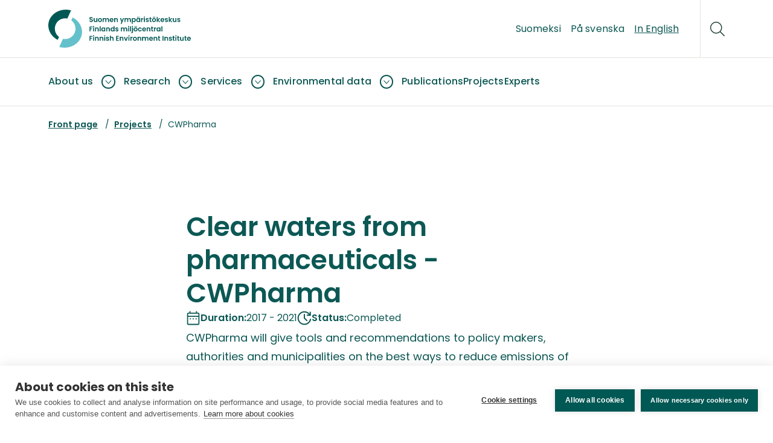

--- FILE ---
content_type: text/html; charset=UTF-8
request_url: https://www.syke.fi/en/projects/cwpharma
body_size: 38373
content:
<!DOCTYPE html>
<html lang="en" dir="ltr" prefix="og: https://ogp.me/ns#">
  <head>
    <link rel="preconnect" href="https://fonts.gstatic.com">
    <meta charset="utf-8" />
<noscript><style>form.antibot * :not(.antibot-message) { display: none !important; }</style>
</noscript><meta name="description" content="CWPharma will give tools and recommendations to policy makers, authorities and municipalities on the best ways to reduce emissions of active pharmaceutical ingredients (APIs) in the Baltic Sea Region." />
<link rel="canonical" href="https://www.syke.fi/en/projects/cwpharma" />
<meta property="og:title" content="Clear waters from pharmaceuticals - CWPharma" />
<meta property="og:description" content="CWPharma will give tools and recommendations to policy makers, authorities and municipalities on the best ways to reduce emissions of active pharmaceutical ingredients (APIs) in the Baltic Sea Region." />
<meta name="twitter:card" content="summary_large_image" />
<meta name="twitter:description" content="CWPharma will give tools and recommendations to policy makers, authorities and municipalities on the best ways to reduce emissions of active pharmaceutical ingredients (APIs) in the Baltic Sea Region." />
<meta name="twitter:title" content="Clear waters from pharmaceuticals - CWPharma" />
<meta name="Generator" content="Drupal 11 (https://www.drupal.org)" />
<meta name="MobileOptimized" content="width" />
<meta name="HandheldFriendly" content="true" />
<meta name="viewport" content="width=device-width, initial-scale=1.0" />
<meta property="og:image" content="https://www.syke.fi/themes/custom/syke/syke_logo_color.png" />
<meta property="og:image:width" content="1200" />
<meta property="og:image:height" content="630" />
<meta property="twitter:image" content="https://www.syke.fi/themes/custom/syke/syke_logo_color.png" />
<link rel="icon" href="/themes/custom/syke/images/favicon.ico" type="image/vnd.microsoft.icon" />
<link rel="alternate" hreflang="fi" href="https://www.syke.fi/fi/projektit/cwpharma" />
<link rel="alternate" hreflang="en" href="https://www.syke.fi/en/projects/cwpharma" />

    <title>Clear waters from pharmaceuticals - CWPharma</title>
    <link rel="stylesheet" media="all" href="/sites/default/files/css/css_1HBZo56pYqv5-EMqR_B9UT8RRWnznVek9Q8JGzNyBus.css?delta=0&amp;language=en&amp;theme=syke&amp;include=eJxFykEOgCAMBdELETjTRyqgBZoWEr29boy7yctsQykkXQL2OHC5Rqki7JUnqd8gs47uBIqskGLf-4tfXVbkaoWSs_ukkHlE8Ns2qYUIowfptSeH" />
<link rel="stylesheet" media="all" href="/sites/default/files/css/css_JvLVWMsuDjBln-h59RB9XFTTSMEXXiij4j-S57PGjWs.css?delta=1&amp;language=en&amp;theme=syke&amp;include=eJxFykEOgCAMBdELETjTRyqgBZoWEr29boy7yctsQykkXQL2OHC5Rqki7JUnqd8gs47uBIqskGLf-4tfXVbkaoWSs_ukkHlE8Ns2qYUIowfptSeH" />

    <script type="application/json" data-drupal-selector="drupal-settings-json">{"path":{"baseUrl":"\/","pathPrefix":"en\/","currentPath":"node\/1861","currentPathIsAdmin":false,"isFront":false,"currentLanguage":"en"},"pluralDelimiter":"\u0003","suppressDeprecationErrors":true,"gtag":{"tagId":"","consentMode":false,"otherIds":[],"events":[],"additionalConfigInfo":[]},"ajaxPageState":{"libraries":"eJxdjkEOwyAMBD9E4EnRAg6hNRjZpGp-30g9RO1lNTunSaIUkrQhnfo0f7YVudW-LEn6RO2kLmOCcZKGSDteVdRcESlM60QJ5Zr_7_HA-1c21yhXhK3yJPUJY1bpbkBRFGO3kPUYYH8bf_RxRK62U3Z2PilsV5R9sbBE8MU2qYUIow-Oi07b","theme":"syke","theme_token":null},"ajaxTrustedUrl":[],"gtm":{"tagId":null,"settings":{"data_layer":"dataLayer","include_environment":false},"tagIds":["GTM-M7ZTD9J"]},"dataLayer":{"defaultLang":"en","languages":{"fi":{"id":"fi","name":"Finnish","direction":"ltr","weight":-10},"sv":{"id":"sv","name":"Swedish","direction":"ltr","weight":-9},"en":{"id":"en","name":"English","direction":"ltr","weight":-8}}},"user":{"uid":0,"permissionsHash":"5bd869574cce5def9e808440b789acb4e76350bce1bb6daa06ad3fd6baadd92e"}}</script>
<script src="/sites/default/files/js/js_ou4Mlyn2ms1qIGJWi03Ck-e6p2FA1ekGxm4aMWjaEUg.js?scope=header&amp;delta=0&amp;language=en&amp;theme=syke&amp;include=eJxLSSxJzEmsTC3ST0rNSCzLzC8q1knPz0_PSY0vSUzXTwcS6Hy9xKzEClTBXJ3iyuxU_fSc_KTEHABHiB_r"></script>
<script src="/modules/contrib/google_tag/js/gtag.js?t73l0k"></script>
<script src="/modules/contrib/google_tag/js/gtm.js?t73l0k"></script>

    <meta name="google-site-verification" content="GDU5vpNwxT9l9Uuymel_T6u5bOlcSrOtLht99iSDlBk" />
  </head>
  <body class="path--node page--project">
        <a href="#main-content" class="visually-hidden focusable skip-to-main-link">
      Skip to main content
    </a>
    <noscript><iframe src="https://www.googletagmanager.com/ns.html?id=GTM-M7ZTD9J"
                  height="0" width="0" style="display:none;visibility:hidden"></iframe></noscript>

      <div class="dialog-off-canvas-main-canvas" data-off-canvas-main-canvas>
    
<div  class="page">
      
<header  class="header">

  <div  class="header__inner">
    <div  class="header__main">

      <button  class="navbar-toggle" aria-label="Open menu" aria-expanded="false">
        

<svg  class="icon-menu"

      aria-hidden="true"
  
  
  >
  
  
  <use xlink:href="/themes/custom/syke/dist/icons.svg?v=1.4#menu"></use>
</svg>
        

<svg  class="icon-close"

      aria-hidden="true"
  
  
  >
  
  
  <use xlink:href="/themes/custom/syke/dist/icons.svg?v=1.4#close"></use>
</svg>
      </button>

              
  <div  id="block-syke-branding" class="header-branding__wrapper">
    





<a
   class="header-branding"
        href="/en"
  >
  
            
<span  class="visually-hidden">
      Syke.fi – Front page
  </span>

        
      
<div  class="logo__svg">
      <svg width="236" height="63" viewBox="0 0 236 63" fill="none" xmlns="http://www.w3.org/2000/svg">
<g clip-path="url(#clip0_2075_7688)">
<path d="M69.4542 20.195C69.0113 20.0023 68.657 19.7282 68.3986 19.3726C68.1403 19.0096 68.0074 18.5874 68 18.0984H69.7126C69.7347 18.4244 69.8528 18.6911 70.0595 18.8763C70.2662 19.0689 70.5541 19.1652 70.9231 19.1652C71.2922 19.1652 71.5875 19.0763 71.8016 18.8985C72.0156 18.7207 72.119 18.4836 72.119 18.1947C72.119 17.9577 72.0452 17.765 71.9049 17.6095C71.7573 17.4539 71.5801 17.3354 71.3587 17.2465C71.1372 17.1576 70.8419 17.0613 70.4581 16.9575C69.9414 16.802 69.5206 16.6538 69.1958 16.5056C68.871 16.3575 68.5905 16.1278 68.3617 15.8315C68.1255 15.5277 68.0148 15.1277 68.0148 14.6239C68.0148 14.1498 68.1329 13.7349 68.3691 13.3867C68.6053 13.0386 68.9375 12.7645 69.3656 12.5792C69.7937 12.394 70.2809 12.2977 70.8272 12.2977C71.6466 12.2977 72.3183 12.4978 72.835 12.8978C73.3517 13.2978 73.6322 13.8609 73.6839 14.5795H71.9271C71.9123 14.3054 71.7942 14.0757 71.5801 13.8979C71.366 13.7201 71.0782 13.6312 70.7165 13.6312C70.4064 13.6312 70.1555 13.7127 69.9709 13.8757C69.7864 14.0387 69.6904 14.2683 69.6904 14.5721C69.6904 14.7869 69.7642 14.9647 69.9045 15.1055C70.0447 15.2462 70.2219 15.3648 70.4286 15.4462C70.6353 15.5277 70.9305 15.6389 71.3144 15.75C71.8311 15.9056 72.2592 16.0537 72.584 16.2093C72.9088 16.3649 73.1967 16.5945 73.4329 16.8983C73.6691 17.202 73.7872 17.6021 73.7872 18.1058C73.7872 18.5355 73.6765 18.9281 73.4551 19.2986C73.2336 19.669 72.9088 19.9579 72.4807 20.1727C72.0525 20.3876 71.5506 20.4987 70.9601 20.4987C70.3695 20.4987 69.9045 20.4024 69.4542 20.2098V20.195Z" fill="#005854"/>
<path d="M81.1466 14.046V20.4023H79.5374V19.6022C79.3307 19.8763 79.0649 20.0912 78.7328 20.2542C78.4006 20.4171 78.0389 20.4912 77.655 20.4912C77.1604 20.4912 76.7249 20.3875 76.3411 20.1727C75.9572 19.9578 75.662 19.6541 75.4405 19.2466C75.2264 18.8392 75.1157 18.3502 75.1157 17.7872V14.0608H76.7175V17.5575C76.7175 18.0613 76.843 18.4539 77.094 18.7206C77.345 18.9948 77.6919 19.1281 78.1201 19.1281C78.5482 19.1281 78.9099 18.9948 79.1609 18.7206C79.4119 18.4465 79.5374 18.0613 79.5374 17.5575V14.0608H81.1466V14.046Z" fill="#005854"/>
<path d="M83.8853 20.0987C83.3981 19.8246 83.0142 19.4393 82.7337 18.943C82.4532 18.4466 82.313 17.8688 82.313 17.2243C82.313 16.5797 82.4532 16.0019 82.7411 15.5055C83.029 15.0092 83.4202 14.6239 83.9148 14.3498C84.4094 14.0757 84.963 13.9424 85.5757 13.9424C86.1884 13.9424 86.7346 14.0757 87.2366 14.3498C87.7311 14.6239 88.1224 15.0092 88.4103 15.5055C88.6981 16.0019 88.8384 16.5797 88.8384 17.2243C88.8384 17.8688 88.6908 18.4466 88.3955 18.943C88.1002 19.4393 87.709 19.8246 87.207 20.0987C86.7051 20.3728 86.1515 20.5061 85.5314 20.5061C84.9113 20.5061 84.3725 20.3728 83.8853 20.0987ZM86.3508 18.8911C86.6091 18.7504 86.8084 18.5355 86.9634 18.254C87.1185 17.9725 87.1923 17.6243 87.1923 17.2243C87.1923 16.6168 87.0373 16.1575 86.7199 15.8315C86.4024 15.5055 86.0186 15.3425 85.5609 15.3425C85.1033 15.3425 84.7194 15.5055 84.4094 15.8315C84.0994 16.1575 83.9443 16.6242 83.9443 17.2243C83.9443 17.8243 84.092 18.291 84.3946 18.617C84.6973 18.943 85.0737 19.106 85.5314 19.106C85.8193 19.106 86.0924 19.0319 86.3508 18.8911Z" fill="#005854"/>
<path d="M99.756 14.6758C100.228 15.1573 100.472 15.824 100.472 16.676V20.4024H98.8702V16.8908C98.8702 16.3945 98.7447 16.0167 98.4938 15.75C98.2428 15.4833 97.8958 15.3573 97.4677 15.3573C97.0396 15.3573 96.6853 15.4907 96.4343 15.75C96.1759 16.0167 96.0504 16.3945 96.0504 16.8908V20.4024H94.4486V16.8908C94.4486 16.3945 94.3231 16.0167 94.0721 15.75C93.8212 15.4833 93.4742 15.3573 93.0461 15.3573C92.6179 15.3573 92.2562 15.4907 91.9979 15.75C91.7395 16.0092 91.614 16.3945 91.614 16.8908V20.4024H90.0122V14.0461H91.614V14.8165C91.8207 14.5498 92.0865 14.335 92.4113 14.1868C92.7361 14.0386 93.0904 13.9572 93.4816 13.9572C93.9762 13.9572 94.4191 14.0609 94.8103 14.2757C95.2015 14.4831 95.4968 14.7869 95.7109 15.1795C95.9176 14.8091 96.2128 14.5202 96.6114 14.2979C97.0027 14.0757 97.4308 13.9646 97.8885 13.9646C98.6635 13.9646 99.291 14.2016 99.7708 14.6832L99.756 14.6758Z" fill="#005854"/>
<path d="M107.832 17.7057H103.204C103.24 18.165 103.403 18.5206 103.683 18.7873C103.964 19.0466 104.311 19.18 104.724 19.18C105.322 19.18 105.743 18.9207 105.994 18.4095H107.721C107.537 19.0244 107.19 19.5207 106.673 19.9208C106.156 20.3134 105.521 20.5134 104.761 20.5134C104.148 20.5134 103.602 20.3801 103.122 20.106C102.635 19.8319 102.259 19.4466 101.993 18.9503C101.72 18.4539 101.587 17.8761 101.587 17.2316C101.587 16.5871 101.72 15.9944 101.986 15.498C102.251 15.0017 102.628 14.6165 103.108 14.3498C103.587 14.0831 104.141 13.9497 104.768 13.9497C105.396 13.9497 105.913 14.0831 106.385 14.3423C106.857 14.6016 107.234 14.972 107.492 15.4462C107.758 15.9277 107.883 16.4759 107.883 17.0908C107.883 17.3205 107.869 17.5279 107.839 17.7131L107.832 17.7057ZM106.223 16.6241C106.215 16.2092 106.068 15.8833 105.78 15.6314C105.492 15.3795 105.138 15.261 104.717 15.261C104.318 15.261 103.986 15.3795 103.72 15.624C103.447 15.8685 103.285 16.2018 103.226 16.6315H106.23L106.223 16.6241Z" fill="#005854"/>
<path d="M114.386 14.6758C114.851 15.1573 115.08 15.824 115.08 16.676V20.4024H113.478V16.8908C113.478 16.3871 113.353 15.9944 113.102 15.7277C112.851 15.4536 112.504 15.3203 112.076 15.3203C111.648 15.3203 111.286 15.4536 111.028 15.7277C110.769 16.0018 110.644 16.3871 110.644 16.8908V20.4024H109.042V14.0461H110.644V14.8387C110.858 14.5646 111.131 14.3498 111.463 14.1942C111.795 14.0386 112.157 13.9572 112.556 13.9572C113.309 13.9572 113.921 14.1942 114.386 14.6758Z" fill="#005854"/>
<path d="M125.385 14.046L121.466 23.4101H119.761L121.134 20.2468L118.594 14.0534H120.388L122.019 18.491L123.68 14.0534H125.385V14.046Z" fill="#005854"/>
<path d="M135.986 14.6758C136.458 15.1573 136.702 15.824 136.702 16.676V20.4024H135.1V16.8908C135.1 16.3945 134.974 16.0167 134.723 15.75C134.472 15.4833 134.125 15.3573 133.697 15.3573C133.269 15.3573 132.915 15.4907 132.664 15.75C132.405 16.0167 132.28 16.3945 132.28 16.8908V20.4024H130.678V16.8908C130.678 16.3945 130.553 16.0167 130.302 15.75C130.051 15.4833 129.704 15.3573 129.276 15.3573C128.847 15.3573 128.486 15.4907 128.227 15.75C127.969 16.0092 127.844 16.3945 127.844 16.8908V20.4024H126.242V14.0461H127.844V14.8165C128.05 14.5498 128.316 14.335 128.641 14.1868C128.966 14.0386 129.32 13.9572 129.711 13.9572C130.206 13.9572 130.649 14.0609 131.04 14.2757C131.431 14.4831 131.726 14.7869 131.94 15.1795C132.147 14.8091 132.442 14.5202 132.841 14.2979C133.232 14.0757 133.66 13.9646 134.118 13.9646C134.893 13.9646 135.52 14.2016 136 14.6832L135.986 14.6758Z" fill="#005854"/>
<path d="M140.673 14.2386C141.035 14.046 141.448 13.9497 141.913 13.9497C142.452 13.9497 142.946 14.0831 143.382 14.3498C143.817 14.6165 144.164 14.9943 144.423 15.4906C144.681 15.987 144.807 16.5574 144.807 17.2093C144.807 17.8613 144.681 18.4317 144.423 18.9355C144.164 19.4392 143.817 19.8245 143.382 20.0986C142.946 20.3727 142.452 20.5134 141.913 20.5134C141.448 20.5134 141.035 20.4171 140.688 20.2245C140.333 20.0319 140.045 19.7948 139.824 19.4985V23.4323H138.222V14.046H139.824V14.9646C140.031 14.6757 140.311 14.4312 140.673 14.2386ZM142.939 16.2092C142.784 15.9277 142.577 15.7203 142.319 15.5721C142.061 15.424 141.788 15.3573 141.492 15.3573C141.197 15.3573 140.931 15.4314 140.673 15.5795C140.415 15.7277 140.215 15.9425 140.053 16.224C139.898 16.5056 139.817 16.8389 139.817 17.2242C139.817 17.6094 139.898 17.9428 140.053 18.2243C140.208 18.5058 140.415 18.7206 140.673 18.8762C140.931 19.0244 141.197 19.0985 141.492 19.0985C141.788 19.0985 142.068 19.0244 142.319 18.8688C142.577 18.7132 142.777 18.4984 142.939 18.2169C143.094 17.9354 143.175 17.5946 143.175 17.2093C143.175 16.8241 143.094 16.4982 142.939 16.2166V16.2092Z" fill="#005854"/>
<path d="M145.943 15.4906C146.202 14.9943 146.549 14.609 146.984 14.3423C147.42 14.0756 147.914 13.9423 148.453 13.9423C148.926 13.9423 149.339 14.0386 149.693 14.2312C150.048 14.4238 150.328 14.6609 150.542 14.9572V14.0534H152.151V20.4097H150.542V19.4837C150.336 19.78 150.055 20.0319 149.693 20.2245C149.332 20.4171 148.911 20.5134 148.438 20.5134C147.907 20.5134 147.42 20.3727 146.984 20.0986C146.549 19.8245 146.202 19.4318 145.943 18.9355C145.685 18.4317 145.56 17.8613 145.56 17.2093C145.56 16.5574 145.685 15.9944 145.943 15.498V15.4906ZM150.313 16.2166C150.158 15.9351 149.959 15.7203 149.693 15.5721C149.435 15.4239 149.154 15.3499 148.859 15.3499C148.564 15.3499 148.291 15.4239 148.04 15.5647C147.789 15.7129 147.582 15.9203 147.427 16.2018C147.272 16.4833 147.191 16.8093 147.191 17.1945C147.191 17.5797 147.272 17.9131 147.427 18.1946C147.582 18.4836 147.789 18.6984 148.047 18.854C148.306 19.0095 148.579 19.0836 148.867 19.0836C149.154 19.0836 149.442 19.0095 149.701 18.8614C149.959 18.7132 150.166 18.4984 150.321 18.2169C150.476 17.9353 150.55 17.602 150.55 17.2093C150.55 16.8167 150.476 16.4833 150.321 16.2092L150.313 16.2166ZM147.479 13.0681C147.331 12.9199 147.265 12.7421 147.265 12.5273C147.265 12.3125 147.339 12.1347 147.479 11.9791C147.626 11.8309 147.804 11.7568 148.018 11.7568C148.232 11.7568 148.409 11.8309 148.557 11.9791C148.704 12.1272 148.778 12.3125 148.778 12.5273C148.778 12.7421 148.704 12.9199 148.557 13.0681C148.409 13.2163 148.224 13.2829 148.018 13.2829C147.811 13.2829 147.626 13.2089 147.479 13.0681ZM149.59 13.0681C149.442 12.9199 149.376 12.7421 149.376 12.5273C149.376 12.3125 149.45 12.1347 149.59 11.9791C149.738 11.8309 149.915 11.7568 150.129 11.7568C150.343 11.7568 150.52 11.8309 150.675 11.9791C150.823 12.1272 150.897 12.3125 150.897 12.5273C150.897 12.7421 150.823 12.9199 150.675 13.0681C150.527 13.2163 150.343 13.2829 150.129 13.2829C149.915 13.2829 149.738 13.2089 149.59 13.0681Z" fill="#005854"/>
<path d="M156.123 14.2461C156.455 14.0535 156.831 13.9572 157.26 13.9572V15.6462H156.839C156.337 15.6462 155.96 15.7648 155.702 16.0018C155.444 16.2389 155.318 16.6538 155.318 17.239V20.4024H153.716V14.0461H155.318V15.0314C155.525 14.698 155.791 14.4313 156.123 14.2387V14.2461Z" fill="#005854"/>
<path d="M158.448 13.0237C158.263 12.8459 158.167 12.6236 158.167 12.3495C158.167 12.0754 158.263 11.8606 158.448 11.6754C158.633 11.4976 158.869 11.4087 159.149 11.4087C159.43 11.4087 159.666 11.4976 159.851 11.6754C160.035 11.8532 160.131 12.0754 160.131 12.3495C160.131 12.6236 160.035 12.8385 159.851 13.0237C159.666 13.2015 159.43 13.2904 159.149 13.2904C158.869 13.2904 158.633 13.2015 158.448 13.0237ZM159.939 14.0534V20.4097H158.337V14.0534H159.939Z" fill="#005854"/>
<path d="M162.545 20.2246C162.131 20.0394 161.807 19.7801 161.57 19.4616C161.334 19.143 161.201 18.7874 161.179 18.3948H162.788C162.818 18.6392 162.936 18.8393 163.15 19.0022C163.357 19.1652 163.623 19.2467 163.933 19.2467C164.243 19.2467 164.479 19.1874 164.649 19.0615C164.818 18.943 164.907 18.78 164.907 18.5948C164.907 18.3874 164.804 18.2318 164.59 18.1281C164.375 18.0243 164.043 17.9132 163.586 17.7873C163.113 17.6762 162.729 17.5576 162.427 17.4317C162.124 17.3132 161.866 17.1205 161.652 16.8687C161.438 16.6168 161.327 16.276 161.327 15.8463C161.327 15.4981 161.43 15.1722 161.629 14.8832C161.829 14.5943 162.124 14.3647 162.501 14.1943C162.877 14.0239 163.32 13.9424 163.829 13.9424C164.582 13.9424 165.187 14.135 165.638 14.5128C166.088 14.8906 166.332 15.4018 166.383 16.0463H164.855C164.833 15.7945 164.73 15.5944 164.538 15.4463C164.346 15.2981 164.102 15.224 163.792 15.224C163.504 15.224 163.283 15.2759 163.121 15.387C162.966 15.4907 162.884 15.6463 162.884 15.8315C162.884 16.0463 162.988 16.2093 163.202 16.3204C163.416 16.4316 163.748 16.5427 164.198 16.6612C164.656 16.7723 165.032 16.8983 165.328 17.0168C165.623 17.1428 165.881 17.328 166.095 17.5873C166.309 17.8465 166.428 18.1799 166.435 18.6022C166.435 18.9726 166.332 19.2986 166.132 19.5875C165.933 19.8764 165.638 20.1061 165.261 20.2691C164.885 20.432 164.442 20.5135 163.94 20.5135C163.438 20.5135 162.958 20.4172 162.545 20.232V20.2246Z" fill="#005854"/>
<path d="M169.609 15.3647V18.4392C169.609 18.654 169.661 18.8096 169.764 18.9059C169.868 19.0022 170.037 19.0466 170.281 19.0466H171.026V20.4024H170.023C168.672 20.4024 168 19.743 168 18.4318V15.3721H167.247V14.0535H168V12.4829H169.609V14.0535H171.026V15.3721H169.609V15.3647Z" fill="#005854"/>
<path d="M173.344 20.0985C172.857 19.8244 172.473 19.4392 172.193 18.9429C171.912 18.4465 171.772 17.8687 171.772 17.2241C171.772 16.5796 171.912 16.0018 172.2 15.5054C172.488 15.0091 172.879 14.6238 173.374 14.3497C173.868 14.0756 174.422 13.9423 175.035 13.9423C175.647 13.9423 176.194 14.0756 176.696 14.3497C177.19 14.6238 177.581 15.0091 177.869 15.5054C178.157 16.0018 178.297 16.5796 178.297 17.2241C178.297 17.8687 178.15 18.4465 177.854 18.9429C177.559 19.4392 177.168 19.8244 176.666 20.0985C176.164 20.3726 175.61 20.506 174.99 20.506C174.37 20.506 173.831 20.3726 173.344 20.0985ZM173.507 12.994C173.359 12.8458 173.293 12.668 173.293 12.4532C173.293 12.2384 173.366 12.0606 173.507 11.905C173.654 11.7568 173.831 11.6827 174.046 11.6827C174.26 11.6827 174.437 11.7568 174.592 11.905C174.739 12.0532 174.813 12.2384 174.813 12.4532C174.813 12.668 174.739 12.8458 174.592 12.994C174.444 13.1422 174.26 13.2088 174.046 13.2088C173.831 13.2088 173.654 13.1348 173.507 12.994ZM175.81 18.8984C176.068 18.7576 176.267 18.5428 176.422 18.2613C176.577 17.9798 176.651 17.6316 176.651 17.2315C176.651 16.6241 176.496 16.1647 176.179 15.8388C175.861 15.5128 175.478 15.3498 175.02 15.3498C174.562 15.3498 174.178 15.5128 173.868 15.8388C173.558 16.1647 173.403 16.6315 173.403 17.2315C173.403 17.8316 173.551 18.2983 173.854 18.6243C174.156 18.9503 174.533 19.1132 174.99 19.1132C175.278 19.1132 175.551 19.0392 175.81 18.8984ZM175.618 12.994C175.47 12.8458 175.404 12.668 175.404 12.4532C175.404 12.2384 175.478 12.0606 175.618 11.905C175.765 11.7568 175.943 11.6827 176.157 11.6827C176.371 11.6827 176.548 11.7568 176.703 11.905C176.851 12.0532 176.924 12.2384 176.924 12.4532C176.924 12.668 176.851 12.8458 176.703 12.994C176.555 13.1422 176.371 13.2088 176.157 13.2088C175.943 13.2088 175.765 13.1348 175.618 12.994Z" fill="#005854"/>
<path d="M183.221 20.4024L181.073 17.6983V20.4024H179.471V11.9125H181.073V16.7427L183.198 14.0461H185.28L182.49 17.2316L185.302 20.395H183.221V20.4024Z" fill="#005854"/>
<path d="M191.99 17.7057H187.362C187.399 18.165 187.561 18.5206 187.842 18.7873C188.122 19.0466 188.469 19.18 188.882 19.18C189.48 19.18 189.901 18.9207 190.152 18.4095H191.879C191.695 19.0244 191.348 19.5207 190.831 19.9208C190.314 20.3134 189.68 20.5134 188.919 20.5134C188.307 20.5134 187.76 20.3801 187.281 20.106C186.793 19.8319 186.417 19.4466 186.151 18.9503C185.878 18.4539 185.745 17.8761 185.745 17.2316C185.745 16.5871 185.878 15.9944 186.144 15.498C186.409 15.0017 186.786 14.6165 187.266 14.3498C187.746 14.0831 188.299 13.9497 188.927 13.9497C189.554 13.9497 190.071 14.0831 190.543 14.3423C191.016 14.6016 191.392 14.972 191.65 15.4462C191.916 15.9277 192.042 16.4759 192.042 17.0908C192.042 17.3205 192.027 17.5279 191.997 17.7131L191.99 17.7057ZM190.381 16.6241C190.373 16.2092 190.226 15.8833 189.938 15.6314C189.65 15.3795 189.296 15.261 188.875 15.261C188.476 15.261 188.144 15.3795 187.878 15.624C187.605 15.8685 187.443 16.2018 187.384 16.6315H190.388L190.381 16.6241Z" fill="#005854"/>
<path d="M194.227 20.2246C193.814 20.0394 193.489 19.7801 193.253 19.4616C193.016 19.143 192.883 18.7874 192.861 18.3948H194.471C194.5 18.6392 194.618 18.8393 194.832 19.0022C195.039 19.1652 195.305 19.2467 195.615 19.2467C195.925 19.2467 196.161 19.1874 196.331 19.0615C196.501 18.943 196.589 18.78 196.589 18.5948C196.589 18.3874 196.486 18.2318 196.272 18.1281C196.058 18.0243 195.725 17.9132 195.268 17.7873C194.795 17.6762 194.411 17.5576 194.109 17.4317C193.806 17.3132 193.548 17.1205 193.334 16.8687C193.12 16.6168 193.009 16.276 193.009 15.8463C193.009 15.4981 193.112 15.1722 193.312 14.8832C193.511 14.5943 193.806 14.3647 194.183 14.1943C194.559 14.0239 195.002 13.9424 195.511 13.9424C196.264 13.9424 196.87 14.135 197.32 14.5128C197.77 14.8906 198.014 15.4018 198.065 16.0463H196.537C196.515 15.7945 196.412 15.5944 196.22 15.4463C196.028 15.2981 195.784 15.224 195.474 15.224C195.187 15.224 194.965 15.2759 194.803 15.387C194.648 15.4907 194.566 15.6463 194.566 15.8315C194.566 16.0463 194.67 16.2093 194.884 16.3204C195.098 16.4316 195.43 16.5427 195.88 16.6612C196.338 16.7723 196.715 16.8983 197.01 17.0168C197.305 17.1428 197.563 17.328 197.778 17.5873C197.992 17.8465 198.11 18.1799 198.117 18.6022C198.117 18.9726 198.014 19.2986 197.814 19.5875C197.615 19.8764 197.32 20.1061 196.943 20.2691C196.567 20.432 196.124 20.5135 195.622 20.5135C195.12 20.5135 194.64 20.4172 194.227 20.232V20.2246Z" fill="#005854"/>
<path d="M203.181 20.4024L201.033 17.6983V20.4024H199.431V11.9125H201.033V16.7427L203.159 14.0461H205.241L202.45 17.2316L205.263 20.395H203.181V20.4024Z" fill="#005854"/>
<path d="M212.083 14.046V20.4023H210.474V19.6022C210.267 19.8763 210.001 20.0912 209.669 20.2542C209.337 20.4171 208.975 20.4912 208.592 20.4912C208.097 20.4912 207.661 20.3875 207.278 20.1727C206.894 19.9578 206.598 19.6541 206.377 19.2466C206.163 18.8392 206.052 18.3502 206.052 17.7872V14.0608H207.654V17.5575C207.654 18.0613 207.78 18.4539 208.031 18.7206C208.282 18.9948 208.628 19.1281 209.057 19.1281C209.485 19.1281 209.846 18.9948 210.097 18.7206C210.348 18.4465 210.474 18.0613 210.474 17.5575V14.0608H212.083V14.046Z" fill="#005854"/>
<path d="M214.689 20.2246C214.275 20.0394 213.951 19.7801 213.714 19.4616C213.478 19.143 213.345 18.7874 213.323 18.3948H214.932C214.962 18.6392 215.08 18.8393 215.294 19.0022C215.501 19.1652 215.767 19.2467 216.077 19.2467C216.387 19.2467 216.623 19.1874 216.793 19.0615C216.962 18.943 217.051 18.78 217.051 18.5948C217.051 18.3874 216.948 18.2318 216.734 18.1281C216.52 18.0243 216.187 17.9132 215.73 17.7873C215.257 17.6762 214.873 17.5576 214.571 17.4317C214.268 17.3132 214.01 17.1205 213.796 16.8687C213.582 16.6168 213.471 16.276 213.471 15.8463C213.471 15.4981 213.574 15.1722 213.774 14.8832C213.973 14.5943 214.268 14.3647 214.645 14.1943C215.021 14.0239 215.464 13.9424 215.973 13.9424C216.726 13.9424 217.332 14.135 217.782 14.5128C218.232 14.8906 218.476 15.4018 218.527 16.0463H216.999C216.977 15.7945 216.874 15.5944 216.682 15.4463C216.49 15.2981 216.246 15.224 215.936 15.224C215.648 15.224 215.427 15.2759 215.265 15.387C215.11 15.4907 215.028 15.6463 215.028 15.8315C215.028 16.0463 215.132 16.2093 215.346 16.3204C215.56 16.4316 215.892 16.5427 216.342 16.6612C216.8 16.7723 217.176 16.8983 217.472 17.0168C217.767 17.1428 218.025 17.328 218.239 17.5873C218.454 17.8465 218.572 18.1799 218.579 18.6022C218.579 18.9726 218.476 19.2986 218.276 19.5875C218.077 19.8764 217.782 20.1061 217.405 20.2691C217.029 20.432 216.586 20.5135 216.084 20.5135C215.582 20.5135 215.102 20.4172 214.689 20.232V20.2246Z" fill="#005854"/>
<path d="M73.1302 27.9365V29.233H69.801V31.2851H72.3477V32.5593H69.801V35.9449H68.1992V27.9365H73.1228H73.1302Z" fill="#005854"/>
<path d="M74.3703 28.5663C74.1858 28.3885 74.0898 28.1663 74.0898 27.8921C74.0898 27.618 74.1858 27.4032 74.3703 27.218C74.5549 27.0402 74.7911 26.9513 75.0716 26.9513C75.3521 26.9513 75.5883 27.0402 75.7729 27.218C75.9574 27.3958 76.0534 27.618 76.0534 27.8921C76.0534 28.1663 75.9574 28.3811 75.7729 28.5663C75.5883 28.7441 75.3521 28.833 75.0716 28.833C74.7911 28.833 74.5549 28.7441 74.3703 28.5663ZM75.8614 29.596V35.9524H74.2596V29.596H75.8614Z" fill="#005854"/>
<path d="M82.7779 30.2109C83.243 30.6924 83.4718 31.3592 83.4718 32.2111V35.9375H81.87V32.426C81.87 31.9222 81.7445 31.5296 81.4935 31.2629C81.2425 30.9888 80.8956 30.8554 80.4675 30.8554C80.0393 30.8554 79.6776 30.9888 79.4193 31.2629C79.1609 31.537 79.0354 31.9222 79.0354 32.426V35.9375H77.4336V29.5812H79.0354V30.3739C79.2495 30.0998 79.5226 29.8849 79.8548 29.7294C80.187 29.5738 80.5487 29.4923 80.9473 29.4923C81.7002 29.4923 82.3129 29.7294 82.7779 30.2109Z" fill="#005854"/>
<path d="M86.5945 27.4551V35.945H84.9927V27.4551H86.5945Z" fill="#005854"/>
<path d="M88.1446 31.0332C88.403 30.5368 88.7499 30.1516 89.1854 29.8849C89.6209 29.6182 90.1155 29.4849 90.6544 29.4849C91.1268 29.4849 91.5402 29.5812 91.8945 29.7738C92.2488 29.9664 92.5293 30.2035 92.7434 30.4998V29.596H94.3526V35.9523H92.7434V35.0263C92.5367 35.3226 92.2562 35.5745 91.8945 35.7671C91.5328 35.9597 91.112 36.056 90.6396 36.056C90.1081 36.056 89.6209 35.9153 89.1854 35.6411C88.7499 35.367 88.403 34.9744 88.1446 34.478C87.8862 33.9743 87.7607 33.4038 87.7607 32.7519C87.7607 32.1 87.8862 31.537 88.1446 31.0406V31.0332ZM92.5146 31.7592C92.3595 31.4777 92.1602 31.2629 91.8945 31.1147C91.6361 30.9665 91.3556 30.8924 91.0604 30.8924C90.7651 30.8924 90.492 30.9665 90.241 31.1073C89.99 31.2554 89.7833 31.4629 89.6283 31.7444C89.4733 32.0259 89.3921 32.3519 89.3921 32.7371C89.3921 33.1223 89.4733 33.4557 89.6283 33.7372C89.7833 34.0261 89.99 34.241 90.2484 34.3966C90.5067 34.5521 90.7799 34.6262 91.0677 34.6262C91.3556 34.6262 91.6435 34.5521 91.9019 34.404C92.1602 34.2558 92.3669 34.041 92.5219 33.7594C92.6769 33.4779 92.7508 33.1446 92.7508 32.7519C92.7508 32.3593 92.6769 32.0259 92.5219 31.7518L92.5146 31.7592Z" fill="#005854"/>
<path d="M101.262 30.2109C101.727 30.6924 101.956 31.3592 101.956 32.2111V35.9375H100.354V32.426C100.354 31.9222 100.228 31.5296 99.9774 31.2629C99.7264 30.9888 99.3795 30.8554 98.9514 30.8554C98.5232 30.8554 98.1615 30.9888 97.9032 31.2629C97.6448 31.537 97.5193 31.9222 97.5193 32.426V35.9375H95.9175V29.5812H97.5193V30.3739C97.7334 30.0998 98.0065 29.8849 98.3387 29.7294C98.6709 29.5738 99.0325 29.4923 99.4312 29.4923C100.184 29.4923 100.797 29.7294 101.262 30.2109Z" fill="#005854"/>
<path d="M103.454 31.0333C103.712 30.5369 104.059 30.1517 104.502 29.885C104.945 29.6183 105.432 29.4849 105.979 29.4849C106.392 29.4849 106.783 29.5738 107.16 29.7516C107.536 29.9294 107.831 30.1739 108.053 30.4702V27.4551H109.677V35.945H108.053V35.0041C107.854 35.3153 107.58 35.5671 107.219 35.7598C106.864 35.9524 106.444 36.0487 105.971 36.0487C105.44 36.0487 104.953 35.9079 104.51 35.6338C104.067 35.3597 103.72 34.9671 103.461 34.4707C103.203 33.967 103.078 33.3965 103.078 32.7446C103.078 32.0927 103.203 31.5296 103.461 31.0333H103.454ZM107.824 31.7593C107.669 31.4778 107.47 31.2629 107.204 31.1148C106.946 30.9666 106.665 30.8925 106.37 30.8925C106.075 30.8925 105.801 30.9666 105.551 31.1074C105.3 31.2555 105.093 31.463 104.938 31.7445C104.783 32.026 104.702 32.3519 104.702 32.7372C104.702 33.1224 104.783 33.4558 104.938 33.7373C105.093 34.0262 105.3 34.2411 105.558 34.3966C105.816 34.5522 106.089 34.6263 106.377 34.6263C106.665 34.6263 106.953 34.5522 107.211 34.404C107.47 34.2559 107.676 34.041 107.831 33.7595C107.986 33.478 108.06 33.1446 108.06 32.752C108.06 32.3594 107.986 32.026 107.831 31.7519L107.824 31.7593Z" fill="#005854"/>
<path d="M112.261 35.7671C111.847 35.5819 111.522 35.3226 111.286 35.004C111.05 34.6855 110.917 34.3299 110.895 33.9372H112.504C112.534 34.1817 112.652 34.3817 112.866 34.5447C113.073 34.7077 113.338 34.7892 113.648 34.7892C113.958 34.7892 114.195 34.7299 114.364 34.604C114.534 34.4855 114.623 34.3225 114.623 34.1373C114.623 33.9298 114.519 33.7743 114.305 33.6705C114.091 33.5668 113.759 33.4557 113.301 33.3298C112.829 33.2186 112.445 33.1001 112.143 32.9742C111.84 32.8556 111.582 32.663 111.367 32.4111C111.153 32.1593 111.043 31.8185 111.043 31.3888C111.043 31.0406 111.146 30.7146 111.345 30.4257C111.545 30.1368 111.84 29.9071 112.216 29.7367C112.593 29.5664 113.036 29.4849 113.545 29.4849C114.298 29.4849 114.903 29.6775 115.354 30.0553C115.804 30.4331 116.047 30.9443 116.099 31.5888H114.571C114.549 31.3369 114.446 31.1369 114.254 30.9887C114.062 30.8406 113.818 30.7665 113.508 30.7665C113.22 30.7665 112.999 30.8184 112.836 30.9295C112.681 31.0332 112.6 31.1888 112.6 31.374C112.6 31.5888 112.704 31.7518 112.918 31.8629C113.132 31.974 113.464 32.0852 113.914 32.2037C114.372 32.3148 114.748 32.4408 115.044 32.5593C115.339 32.6852 115.597 32.8704 115.811 33.1297C116.025 33.389 116.143 33.7224 116.151 34.1447C116.151 34.5151 116.047 34.841 115.848 35.13C115.649 35.4189 115.354 35.6486 114.977 35.8115C114.601 35.9745 114.158 36.056 113.656 36.056C113.154 36.056 112.674 35.9597 112.261 35.7745V35.7671Z" fill="#005854"/>
<path d="M129.925 30.2109C130.397 30.6924 130.641 31.3592 130.641 32.2111V35.9375H129.039V32.426C129.039 31.9296 128.914 31.5518 128.663 31.2851C128.412 31.0184 128.065 30.8925 127.637 30.8925C127.209 30.8925 126.854 31.0258 126.603 31.2851C126.345 31.5518 126.219 31.9296 126.219 32.426V35.9375H124.618V32.426C124.618 31.9296 124.492 31.5518 124.241 31.2851C123.99 31.0184 123.643 30.8925 123.215 30.8925C122.787 30.8925 122.425 31.0258 122.167 31.2851C121.908 31.5444 121.783 31.9296 121.783 32.426V35.9375H120.181V29.5812H121.783V30.3517C121.99 30.085 122.255 29.8701 122.58 29.722C122.905 29.5738 123.259 29.4923 123.651 29.4923C124.145 29.4923 124.588 29.596 124.979 29.8109C125.37 30.0183 125.666 30.322 125.88 30.7147C126.087 30.3443 126.382 30.0553 126.78 29.8331C127.172 29.6108 127.6 29.4997 128.057 29.4997C128.832 29.4997 129.46 29.7368 129.94 30.2183L129.925 30.2109Z" fill="#005854"/>
<path d="M132.265 28.5663C132.08 28.3885 131.984 28.1663 131.984 27.8921C131.984 27.618 132.08 27.4032 132.265 27.218C132.449 27.0402 132.686 26.9513 132.966 26.9513C133.247 26.9513 133.483 27.0402 133.667 27.218C133.852 27.3958 133.948 27.618 133.948 27.8921C133.948 28.1663 133.852 28.3811 133.667 28.5663C133.483 28.7441 133.247 28.833 132.966 28.833C132.686 28.833 132.449 28.7441 132.265 28.5663ZM133.756 29.596V35.9524H132.154V29.596H133.756Z" fill="#005854"/>
<path d="M136.938 27.4551V35.945H135.336V27.4551H136.938Z" fill="#005854"/>
<path d="M140.119 36.9895C140.119 37.6933 139.942 38.1971 139.603 38.5082C139.256 38.8194 138.761 38.9749 138.111 38.9749H137.403V37.6118H137.86C138.104 37.6118 138.274 37.5674 138.377 37.4711C138.473 37.3747 138.525 37.2192 138.525 37.0043V29.596H140.127V36.9969L140.119 36.9895ZM138.613 28.5663C138.429 28.3885 138.333 28.1663 138.333 27.8921C138.333 27.618 138.429 27.4032 138.613 27.218C138.798 27.0402 139.042 26.9513 139.329 26.9513C139.617 26.9513 139.846 27.0402 140.023 27.218C140.208 27.3958 140.296 27.618 140.296 27.8921C140.296 28.1663 140.208 28.3811 140.023 28.5663C139.839 28.7441 139.61 28.833 139.329 28.833C139.049 28.833 138.798 28.7441 138.613 28.5663Z" fill="#005854"/>
<path d="M142.858 35.6411C142.371 35.367 141.987 34.9818 141.706 34.4855C141.426 33.9891 141.286 33.4113 141.286 32.7667C141.286 32.1222 141.426 31.5444 141.714 31.048C142.002 30.5517 142.393 30.1664 142.887 29.8923C143.382 29.6182 143.936 29.4849 144.548 29.4849C145.161 29.4849 145.707 29.6182 146.209 29.8923C146.704 30.1664 147.095 30.5517 147.383 31.048C147.671 31.5444 147.811 32.1222 147.811 32.7667C147.811 33.4113 147.663 33.9891 147.368 34.4855C147.073 34.9818 146.682 35.367 146.18 35.6411C145.678 35.9153 145.124 36.0486 144.504 36.0486C143.884 36.0486 143.345 35.9153 142.858 35.6411ZM143.02 28.5366C142.873 28.3884 142.806 28.2106 142.806 27.9958C142.806 27.781 142.88 27.6032 143.02 27.4476C143.168 27.2994 143.345 27.2253 143.559 27.2253C143.773 27.2253 143.95 27.2994 144.105 27.4476C144.253 27.5958 144.327 27.781 144.327 27.9958C144.327 28.2106 144.253 28.3884 144.105 28.5366C143.958 28.6848 143.773 28.7514 143.559 28.7514C143.345 28.7514 143.168 28.6774 143.02 28.5366ZM145.323 34.441C145.582 34.3002 145.781 34.0854 145.936 33.8039C146.091 33.5224 146.165 33.1742 146.165 32.7741C146.165 32.1667 146.01 31.7074 145.693 31.3814C145.375 31.0554 144.991 30.8924 144.534 30.8924C144.076 30.8924 143.692 31.0554 143.382 31.3814C143.072 31.7074 142.917 32.1741 142.917 32.7741C142.917 33.3742 143.065 33.8409 143.367 34.1669C143.67 34.4929 144.046 34.6558 144.504 34.6558C144.792 34.6558 145.065 34.5818 145.323 34.441ZM145.132 28.5366C144.984 28.3884 144.917 28.2106 144.917 27.9958C144.917 27.781 144.991 27.6032 145.132 27.4476C145.279 27.2994 145.456 27.2253 145.67 27.2253C145.884 27.2253 146.062 27.2994 146.217 27.4476C146.364 27.5958 146.438 27.781 146.438 27.9958C146.438 28.2106 146.364 28.3884 146.217 28.5366C146.069 28.6848 145.884 28.7514 145.67 28.7514C145.456 28.7514 145.279 28.6774 145.132 28.5366Z" fill="#005854"/>
<path d="M148.977 31.0406C149.243 30.5442 149.612 30.1664 150.084 29.8923C150.557 29.6182 151.096 29.4849 151.708 29.4849C152.491 29.4849 153.141 29.6849 153.657 30.0775C154.174 30.4702 154.513 31.0258 154.691 31.737H152.963C152.875 31.4629 152.72 31.248 152.498 31.0925C152.277 30.9369 152.011 30.8554 151.694 30.8554C151.236 30.8554 150.874 31.0184 150.609 31.3517C150.343 31.6851 150.21 32.1593 150.21 32.7667C150.21 33.3742 150.343 33.8409 150.609 34.1743C150.874 34.5077 151.236 34.6707 151.694 34.6707C152.343 34.6707 152.764 34.3817 152.963 33.7965H154.691C154.513 34.4855 154.167 35.0337 153.65 35.4337C153.133 35.8338 152.484 36.0412 151.708 36.0412C151.096 36.0412 150.557 35.9078 150.084 35.6337C149.612 35.3596 149.243 34.9818 148.977 34.4855C148.711 33.9891 148.579 33.4187 148.579 32.7593C148.579 32.1 148.711 31.5295 148.977 31.0332V31.0406Z" fill="#005854"/>
<path d="M161.711 33.2483H157.082C157.119 33.7076 157.282 34.0632 157.562 34.3299C157.843 34.5892 158.19 34.7226 158.603 34.7226C159.201 34.7226 159.622 34.4633 159.873 33.9521H161.6C161.415 34.567 161.069 35.0633 160.552 35.4634C160.035 35.856 159.4 36.056 158.64 36.056C158.027 36.056 157.481 35.9227 157.001 35.6486C156.514 35.3745 156.138 34.9893 155.872 34.4929C155.599 33.9965 155.466 33.4187 155.466 32.7742C155.466 32.1297 155.599 31.537 155.864 31.0406C156.13 30.5443 156.507 30.1591 156.986 29.8924C157.466 29.6257 158.02 29.4923 158.647 29.4923C159.275 29.4923 159.791 29.6257 160.264 29.8849C160.736 30.1442 161.113 30.5147 161.371 30.9888C161.637 31.4703 161.762 32.0185 161.762 32.6334C161.762 32.8631 161.748 33.0705 161.718 33.2557L161.711 33.2483ZM160.102 32.1667C160.094 31.7518 159.947 31.4259 159.659 31.174C159.371 30.9221 159.016 30.8036 158.596 30.8036C158.197 30.8036 157.865 30.9221 157.599 31.1666C157.326 31.4111 157.164 31.7444 157.105 32.1741H160.109L160.102 32.1667Z" fill="#005854"/>
<path d="M168.258 30.2109C168.723 30.6924 168.952 31.3592 168.952 32.2111V35.9375H167.35V32.426C167.35 31.9222 167.224 31.5296 166.974 31.2629C166.723 30.9888 166.376 30.8554 165.947 30.8554C165.519 30.8554 165.158 30.9888 164.899 31.2629C164.641 31.537 164.515 31.9222 164.515 32.426V35.9375H162.914V29.5812H164.515V30.3739C164.729 30.0998 165.003 29.8849 165.335 29.7294C165.667 29.5738 166.029 29.4923 166.427 29.4923C167.18 29.4923 167.793 29.7294 168.258 30.2109Z" fill="#005854"/>
<path d="M172.34 30.9073V33.9818C172.34 34.1966 172.392 34.3522 172.495 34.4485C172.599 34.5448 172.768 34.5892 173.012 34.5892H173.757V35.945H172.754C171.403 35.945 170.731 35.2856 170.731 33.9744V30.9147H169.978V29.5961H170.731V28.0255H172.34V29.5961H173.757V30.9147H172.34V30.9073Z" fill="#005854"/>
<path d="M177.316 29.7812C177.648 29.5886 178.024 29.4923 178.452 29.4923V31.1814H178.032C177.53 31.1814 177.153 31.2999 176.895 31.537C176.636 31.7741 176.511 32.1889 176.511 32.7742V35.9375H174.909V29.5812H176.511V30.5665C176.718 30.2331 176.983 29.9664 177.316 29.7738V29.7812Z" fill="#005854"/>
<path d="M179.501 31.0332C179.759 30.5368 180.106 30.1516 180.541 29.8849C180.977 29.6182 181.471 29.4849 182.01 29.4849C182.483 29.4849 182.896 29.5812 183.25 29.7738C183.605 29.9664 183.885 30.2035 184.099 30.4998V29.596H185.709V35.9523H184.099V35.0263C183.893 35.3226 183.612 35.5745 183.25 35.7671C182.889 35.9597 182.468 36.056 181.996 36.056C181.464 36.056 180.977 35.9153 180.541 35.6411C180.106 35.367 179.759 34.9744 179.501 34.478C179.242 33.9743 179.117 33.4038 179.117 32.7519C179.117 32.1 179.242 31.537 179.501 31.0406V31.0332ZM183.871 31.7592C183.715 31.4777 183.516 31.2629 183.25 31.1147C182.992 30.9665 182.712 30.8924 182.416 30.8924C182.121 30.8924 181.848 30.9665 181.597 31.1073C181.346 31.2554 181.139 31.4629 180.984 31.7444C180.829 32.0259 180.748 32.3519 180.748 32.7371C180.748 33.1223 180.829 33.4557 180.984 33.7372C181.139 34.0261 181.346 34.241 181.604 34.3966C181.863 34.5521 182.136 34.6262 182.424 34.6262C182.712 34.6262 182.999 34.5521 183.258 34.404C183.516 34.2558 183.723 34.041 183.878 33.7594C184.033 33.4779 184.107 33.1446 184.107 32.7519C184.107 32.3593 184.033 32.0259 183.878 31.7518L183.871 31.7592Z" fill="#005854"/>
<path d="M188.883 27.4551V35.945H187.281V27.4551H188.883Z" fill="#005854"/>
<path d="M73.1302 43.4791V44.7756H69.801V46.8277H72.3477V48.1019H69.801V51.4875H68.1992V43.4791H73.1228H73.1302Z" fill="#005854"/>
<path d="M74.3703 44.1088C74.1858 43.931 74.0898 43.7087 74.0898 43.4346C74.0898 43.1605 74.1858 42.9457 74.3703 42.7605C74.5549 42.5827 74.7911 42.4938 75.0716 42.4938C75.3521 42.4938 75.5883 42.5827 75.7729 42.7605C75.9574 42.9383 76.0534 43.1605 76.0534 43.4346C76.0534 43.7087 75.9574 43.9236 75.7729 44.1088C75.5883 44.2866 75.3521 44.3755 75.0716 44.3755C74.7911 44.3755 74.5549 44.2866 74.3703 44.1088ZM75.8614 45.1385V51.4948H74.2596V45.1385H75.8614Z" fill="#005854"/>
<path d="M82.7779 45.7535C83.243 46.2351 83.4718 46.9018 83.4718 47.7537V51.4801H81.87V47.9686C81.87 47.4648 81.7445 47.0722 81.4935 46.8055C81.2425 46.5314 80.8956 46.398 80.4675 46.398C80.0393 46.398 79.6776 46.5314 79.4193 46.8055C79.1609 47.0796 79.0354 47.4648 79.0354 47.9686V51.4801H77.4336V45.1238H79.0354V45.9165C79.2495 45.6424 79.5226 45.4276 79.8548 45.272C80.187 45.1164 80.5487 45.0349 80.9473 45.0349C81.7002 45.0349 82.3129 45.272 82.7779 45.7535Z" fill="#005854"/>
<path d="M90.337 45.7535C90.8021 46.2351 91.0309 46.9018 91.0309 47.7537V51.4801H89.4291V47.9686C89.4291 47.4648 89.3036 47.0722 89.0526 46.8055C88.8016 46.5314 88.4547 46.398 88.0266 46.398C87.5984 46.398 87.2367 46.5314 86.9784 46.8055C86.72 47.0796 86.5945 47.4648 86.5945 47.9686V51.4801H84.9927V45.1238H86.5945V45.9165C86.8086 45.6424 87.0817 45.4276 87.4139 45.272C87.746 45.1164 88.1078 45.0349 88.5064 45.0349C89.2593 45.0349 89.872 45.272 90.337 45.7535Z" fill="#005854"/>
<path d="M92.6623 44.1088C92.4778 43.931 92.3818 43.7087 92.3818 43.4346C92.3818 43.1605 92.4778 42.9457 92.6623 42.7605C92.8469 42.5827 93.0831 42.4938 93.3636 42.4938C93.6441 42.4938 93.8803 42.5827 94.0649 42.7605C94.2494 42.9383 94.3454 43.1605 94.3454 43.4346C94.3454 43.7087 94.2494 43.9236 94.0649 44.1088C93.8803 44.2866 93.6441 44.3755 93.3636 44.3755C93.0831 44.3755 92.8469 44.2866 92.6623 44.1088ZM94.1534 45.1385V51.4948H92.5516V45.1385H94.1534Z" fill="#005854"/>
<path d="M96.7592 51.3097C96.3458 51.1245 96.021 50.8652 95.7848 50.5466C95.5486 50.2281 95.4157 49.8725 95.3936 49.4798H97.0028C97.0323 49.7243 97.1504 49.9243 97.3645 50.0873C97.5712 50.2503 97.8369 50.3318 98.1469 50.3318C98.457 50.3318 98.6932 50.2725 98.8629 50.1466C99.0327 50.0281 99.1213 49.8651 99.1213 49.6799C99.1213 49.4724 99.018 49.3169 98.8039 49.2131C98.5898 49.1094 98.2577 48.9983 97.8 48.8724C97.3276 48.7612 96.9437 48.6427 96.6411 48.5168C96.3384 48.3982 96.0801 48.2056 95.866 47.9537C95.6519 47.7019 95.5412 47.3611 95.5412 46.9314C95.5412 46.5832 95.6445 46.2572 95.8438 45.9683C96.0431 45.6794 96.3384 45.4497 96.7149 45.2793C97.0913 45.109 97.5343 45.0275 98.0436 45.0275C98.7965 45.0275 99.4018 45.2201 99.8521 45.5979C100.302 45.9757 100.546 46.4869 100.598 47.1314H99.0696C99.0475 46.8795 98.9441 46.6795 98.7522 46.5313C98.5603 46.3832 98.3167 46.3091 98.0067 46.3091C97.7188 46.3091 97.4973 46.361 97.3349 46.4721C97.1799 46.5758 97.0987 46.7314 97.0987 46.9166C97.0987 47.1314 97.2021 47.2944 97.4161 47.4055C97.6302 47.5166 97.9624 47.6278 98.4127 47.7463C98.8703 47.8574 99.2468 47.9834 99.5421 48.1019C99.8373 48.2278 100.096 48.413 100.31 48.6723C100.524 48.9316 100.642 49.265 100.649 49.6873C100.649 50.0577 100.546 50.3837 100.347 50.6726C100.147 50.9615 99.8521 51.1912 99.4756 51.3541C99.0992 51.5171 98.6563 51.5986 98.1543 51.5986C97.6524 51.5986 97.1725 51.5023 96.7592 51.3171V51.3097Z" fill="#005854"/>
<path d="M106.806 45.3535C107.182 45.5609 107.47 45.8721 107.684 46.2795C107.891 46.687 108.002 47.1833 108.002 47.7538V51.4801H106.4V47.9686C106.4 47.4648 106.274 47.0722 106.023 46.8055C105.772 46.5314 105.425 46.398 104.997 46.398C104.569 46.398 104.207 46.5314 103.949 46.8055C103.691 47.0796 103.565 47.4648 103.565 47.9686V51.4801H101.963V42.9902H103.565V45.9165C103.772 45.6424 104.045 45.4276 104.385 45.272C104.724 45.1164 105.108 45.0349 105.529 45.0349C106.009 45.0349 106.437 45.1386 106.806 45.3535Z" fill="#005854"/>
<path d="M113.84 44.7755V46.7832H116.527V48.0574H113.84V50.1762H116.867V51.4874H112.238V43.4717H116.867V44.7829H113.84V44.7755Z" fill="#005854"/>
<path d="M123.658 45.7535C124.123 46.2351 124.352 46.9018 124.352 47.7537V51.4801H122.75V47.9686C122.75 47.4648 122.624 47.0722 122.373 46.8055C122.122 46.5314 121.775 46.398 121.347 46.398C120.919 46.398 120.558 46.5314 120.299 46.8055C120.041 47.0796 119.915 47.4648 119.915 47.9686V51.4801H118.313V45.1238H119.915V45.9165C120.129 45.6424 120.402 45.4276 120.735 45.272C121.067 45.1164 121.429 45.0349 121.827 45.0349C122.58 45.0349 123.193 45.272 123.658 45.7535Z" fill="#005854"/>
<path d="M128.515 50.0059L130.117 45.1312H131.822L129.482 51.4875H127.541L125.208 45.1312H126.921L128.522 50.0059H128.515Z" fill="#005854"/>
<path d="M132.826 44.1088C132.641 43.931 132.545 43.7087 132.545 43.4346C132.545 43.1605 132.641 42.9457 132.826 42.7605C133.01 42.5827 133.247 42.4938 133.527 42.4938C133.808 42.4938 134.044 42.5827 134.228 42.7605C134.413 42.9383 134.509 43.1605 134.509 43.4346C134.509 43.7087 134.413 43.9236 134.228 44.1088C134.044 44.2866 133.808 44.3755 133.527 44.3755C133.247 44.3755 133.01 44.2866 132.826 44.1088ZM134.317 45.1385V51.4948H132.715V45.1385H134.317Z" fill="#005854"/>
<path d="M138.303 45.3238C138.636 45.1312 139.012 45.0349 139.44 45.0349V46.724H139.019C138.517 46.724 138.141 46.8425 137.883 47.0796C137.624 47.3167 137.499 47.7315 137.499 48.3168V51.4801H135.897V45.1238H137.499V46.1091C137.705 45.7757 137.971 45.509 138.303 45.3164V45.3238Z" fill="#005854"/>
<path d="M141.684 51.1837C141.197 50.9096 140.813 50.5244 140.533 50.0281C140.252 49.5317 140.112 48.9539 140.112 48.3093C140.112 47.6648 140.252 47.087 140.54 46.5906C140.828 46.0943 141.219 45.709 141.714 45.4349C142.208 45.1608 142.762 45.0275 143.375 45.0275C143.987 45.0275 144.533 45.1608 145.035 45.4349C145.53 45.709 145.921 46.0943 146.209 46.5906C146.497 47.087 146.637 47.6648 146.637 48.3093C146.637 48.9539 146.49 49.5317 146.194 50.0281C145.899 50.5244 145.508 50.9096 145.006 51.1837C144.504 51.4578 143.95 51.5912 143.33 51.5912C142.71 51.5912 142.171 51.4578 141.684 51.1837ZM144.15 49.9762C144.408 49.8354 144.607 49.6206 144.762 49.3391C144.917 49.0576 144.991 48.7094 144.991 48.3093C144.991 47.7019 144.836 47.2425 144.519 46.9166C144.201 46.5906 143.817 46.4276 143.36 46.4276C142.902 46.4276 142.518 46.5906 142.208 46.9166C141.898 47.2425 141.743 47.7093 141.743 48.3093C141.743 48.9094 141.891 49.3761 142.193 49.7021C142.496 50.0281 142.873 50.191 143.33 50.191C143.618 50.191 143.891 50.117 144.15 49.9762Z" fill="#005854"/>
<path d="M153.148 45.7535C153.613 46.2351 153.841 46.9018 153.841 47.7537V51.4801H152.24V47.9686C152.24 47.4648 152.114 47.0722 151.863 46.8055C151.612 46.5314 151.265 46.398 150.837 46.398C150.409 46.398 150.047 46.5314 149.789 46.8055C149.531 47.0796 149.405 47.4648 149.405 47.9686V51.4801H147.803V45.1238H149.405V45.9165C149.619 45.6424 149.892 45.4276 150.224 45.272C150.557 45.1164 150.918 45.0349 151.317 45.0349C152.07 45.0349 152.683 45.272 153.148 45.7535Z" fill="#005854"/>
<path d="M165.113 45.7535C165.586 46.2351 165.829 46.9018 165.829 47.7537V51.4801H164.228V47.9686C164.228 47.4722 164.102 47.0944 163.851 46.8277C163.6 46.561 163.253 46.4351 162.825 46.4351C162.397 46.4351 162.043 46.5684 161.792 46.8277C161.533 47.0944 161.408 47.4722 161.408 47.9686V51.4801H159.806V47.9686C159.806 47.4722 159.681 47.0944 159.43 46.8277C159.179 46.561 158.832 46.4351 158.404 46.4351C157.975 46.4351 157.614 46.5684 157.355 46.8277C157.097 47.087 156.971 47.4722 156.971 47.9686V51.4801H155.37V45.1238H156.971V45.8943C157.178 45.6276 157.444 45.4127 157.769 45.2646C158.093 45.1164 158.448 45.0349 158.839 45.0349C159.334 45.0349 159.776 45.1386 160.168 45.3535C160.559 45.5609 160.854 45.8646 161.068 46.2573C161.275 45.8869 161.57 45.5979 161.969 45.3757C162.36 45.1534 162.788 45.0423 163.246 45.0423C164.021 45.0423 164.648 45.2794 165.128 45.7609L165.113 45.7535Z" fill="#005854"/>
<path d="M173.189 48.7909H168.561C168.598 49.2502 168.76 49.6058 169.041 49.8725C169.321 50.1318 169.668 50.2652 170.082 50.2652C170.679 50.2652 171.1 50.0059 171.351 49.4947H173.079C172.894 50.1096 172.547 50.6059 172.03 51.006C171.514 51.3986 170.879 51.5986 170.118 51.5986C169.506 51.5986 168.96 51.4653 168.48 51.1912C167.993 50.9171 167.616 50.5319 167.35 50.0355C167.077 49.5391 166.944 48.9613 166.944 48.3168C166.944 47.6723 167.077 47.0796 167.343 46.5832C167.609 46.0869 167.985 45.7017 168.465 45.435C168.945 45.1683 169.498 45.0349 170.126 45.0349C170.753 45.0349 171.27 45.1683 171.742 45.4275C172.215 45.6868 172.591 46.0573 172.85 46.5314C173.115 47.0129 173.241 47.5611 173.241 48.176C173.241 48.4057 173.226 48.6131 173.197 48.7983L173.189 48.7909ZM171.58 47.7093C171.573 47.2944 171.425 46.9685 171.137 46.7166C170.849 46.4647 170.495 46.3462 170.074 46.3462C169.676 46.3462 169.343 46.4647 169.078 46.7092C168.805 46.9537 168.642 47.287 168.583 47.7167H171.587L171.58 47.7093Z" fill="#005854"/>
<path d="M179.736 45.7535C180.201 46.2351 180.43 46.9018 180.43 47.7537V51.4801H178.828V47.9686C178.828 47.4648 178.703 47.0722 178.452 46.8055C178.201 46.5314 177.854 46.398 177.426 46.398C176.998 46.398 176.636 46.5314 176.378 46.8055C176.119 47.0796 175.994 47.4648 175.994 47.9686V51.4801H174.392V45.1238H175.994V45.9165C176.208 45.6424 176.481 45.4276 176.813 45.272C177.145 45.1164 177.507 45.0349 177.906 45.0349C178.659 45.0349 179.271 45.272 179.736 45.7535Z" fill="#005854"/>
<path d="M183.819 46.4498V49.5242C183.819 49.7391 183.87 49.8947 183.974 49.991C184.077 50.0873 184.247 50.1317 184.49 50.1317H185.236V51.4874H184.232C182.881 51.4874 182.209 50.8281 182.209 49.5168V46.4572H181.457V45.1385H182.209V43.568H183.819V45.1385H185.236V46.4572H183.819V46.4498Z" fill="#005854"/>
<path d="M190.706 43.4791V51.4875H189.104V43.4791H190.706Z" fill="#005854"/>
<path d="M197.623 45.7535C198.088 46.2351 198.317 46.9018 198.317 47.7537V51.4801H196.715V47.9686C196.715 47.4648 196.589 47.0722 196.338 46.8055C196.087 46.5314 195.74 46.398 195.312 46.398C194.884 46.398 194.522 46.5314 194.264 46.8055C194.006 47.0796 193.88 47.4648 193.88 47.9686V51.4801H192.278V45.1238H193.88V45.9165C194.094 45.6424 194.367 45.4276 194.7 45.272C195.032 45.1164 195.393 45.0349 195.792 45.0349C196.545 45.0349 197.158 45.272 197.623 45.7535Z" fill="#005854"/>
<path d="M200.87 51.3097C200.457 51.1245 200.132 50.8652 199.896 50.5466C199.66 50.2281 199.527 49.8725 199.505 49.4798H201.114C201.144 49.7243 201.262 49.9243 201.476 50.0873C201.682 50.2503 201.948 50.3318 202.258 50.3318C202.568 50.3318 202.805 50.2725 202.974 50.1466C203.144 50.0281 203.233 49.8651 203.233 49.6799C203.233 49.4724 203.129 49.3169 202.915 49.2131C202.701 49.1094 202.369 48.9983 201.911 48.8724C201.439 48.7612 201.055 48.6427 200.752 48.5168C200.45 48.3982 200.191 48.2056 199.977 47.9537C199.763 47.7019 199.653 47.3611 199.653 46.9314C199.653 46.5832 199.756 46.2572 199.955 45.9683C200.154 45.6794 200.45 45.4497 200.826 45.2793C201.203 45.109 201.646 45.0275 202.155 45.0275C202.908 45.0275 203.513 45.2201 203.963 45.5979C204.414 45.9757 204.657 46.4869 204.709 47.1314H203.181C203.159 46.8795 203.055 46.6795 202.864 46.5313C202.672 46.3832 202.428 46.3091 202.118 46.3091C201.83 46.3091 201.609 46.361 201.446 46.4721C201.291 46.5758 201.21 46.7314 201.21 46.9166C201.21 47.1314 201.313 47.2944 201.527 47.4055C201.742 47.5166 202.074 47.6278 202.524 47.7463C202.982 47.8574 203.358 47.9834 203.653 48.1019C203.949 48.2278 204.207 48.413 204.421 48.6723C204.635 48.9316 204.753 49.265 204.761 49.6873C204.761 50.0577 204.657 50.3837 204.458 50.6726C204.259 50.9615 203.963 51.1912 203.587 51.3541C203.21 51.5171 202.768 51.5986 202.266 51.5986C201.764 51.5986 201.284 51.5023 200.87 51.3171V51.3097Z" fill="#005854"/>
<path d="M207.935 46.4498V49.5242C207.935 49.7391 207.987 49.8947 208.09 49.991C208.193 50.0873 208.363 50.1317 208.607 50.1317H209.352V51.4874H208.348C206.997 51.4874 206.326 50.8281 206.326 49.5168V46.4572H205.573V45.1385H206.326V43.568H207.935V45.1385H209.352V46.4572H207.935V46.4498Z" fill="#005854"/>
<path d="M210.614 44.1088C210.43 43.931 210.334 43.7087 210.334 43.4346C210.334 43.1605 210.43 42.9457 210.614 42.7605C210.799 42.5827 211.035 42.4938 211.316 42.4938C211.596 42.4938 211.832 42.5827 212.017 42.7605C212.202 42.9383 212.298 43.1605 212.298 43.4346C212.298 43.7087 212.202 43.9236 212.017 44.1088C211.832 44.2866 211.596 44.3755 211.316 44.3755C211.035 44.3755 210.799 44.2866 210.614 44.1088ZM212.106 45.1385V51.4948H210.504V45.1385H212.106Z" fill="#005854"/>
<path d="M215.545 46.4498V49.5242C215.545 49.7391 215.597 49.8947 215.7 49.991C215.804 50.0873 215.973 50.1317 216.217 50.1317H216.963V51.4874H215.959C214.608 51.4874 213.936 50.8281 213.936 49.5168V46.4572H213.183V45.1385H213.936V43.568H215.545V45.1385H216.963V46.4572H215.545V46.4498Z" fill="#005854"/>
<path d="M224.101 45.1312V51.4875H222.491V50.6874C222.285 50.9615 222.019 51.1764 221.687 51.3394C221.355 51.5023 220.993 51.5764 220.609 51.5764C220.115 51.5764 219.679 51.4727 219.295 51.2579C218.911 51.043 218.616 50.7393 218.395 50.3318C218.181 49.9244 218.07 49.4354 218.07 48.8724V45.146H219.672V48.6428C219.672 49.1465 219.797 49.5392 220.048 49.8059C220.299 50.08 220.646 50.2133 221.074 50.2133C221.502 50.2133 221.864 50.08 222.115 49.8059C222.366 49.5317 222.491 49.1465 222.491 48.6428V45.146H224.101V45.1312Z" fill="#005854"/>
<path d="M227.54 46.4498V49.5242C227.54 49.7391 227.592 49.8947 227.695 49.991C227.799 50.0873 227.969 50.1317 228.212 50.1317H228.958V51.4874H227.954C226.603 51.4874 225.931 50.8281 225.931 49.5168V46.4572H225.178V45.1385H225.931V43.568H227.54V45.1385H228.958V46.4572H227.54V46.4498Z" fill="#005854"/>
<path d="M235.955 48.7909H231.327C231.364 49.2502 231.526 49.6058 231.807 49.8725C232.087 50.1318 232.434 50.2652 232.848 50.2652C233.446 50.2652 233.866 50.0059 234.117 49.4947H235.845C235.66 50.1096 235.313 50.6059 234.796 51.006C234.28 51.3986 233.645 51.5986 232.885 51.5986C232.272 51.5986 231.726 51.4653 231.246 51.1912C230.759 50.9171 230.382 50.5319 230.116 50.0355C229.843 49.5391 229.71 48.9613 229.71 48.3168C229.71 47.6723 229.843 47.0796 230.109 46.5832C230.375 46.0869 230.751 45.7017 231.231 45.435C231.711 45.1683 232.265 45.0349 232.892 45.0349C233.519 45.0349 234.036 45.1683 234.509 45.4275C234.981 45.6868 235.357 46.0573 235.616 46.5314C235.882 47.0129 236.007 47.5611 236.007 48.176C236.007 48.4057 235.992 48.6131 235.963 48.7983L235.955 48.7909ZM234.346 47.7093C234.339 47.2944 234.191 46.9685 233.903 46.7166C233.615 46.4647 233.261 46.3462 232.84 46.3462C232.442 46.3462 232.109 46.4647 231.844 46.7092C231.571 46.9537 231.408 47.287 231.349 47.7167H234.354L234.346 47.7093Z" fill="#005854"/>
<path d="M17.7308 45.2349C16.1732 44.0792 14.7855 42.642 13.6561 40.9233C8.45935 33.0187 10.6222 22.3804 18.4984 17.165C22.4919 14.5202 27.1793 13.7794 31.5124 14.7202L37.6539 1.12603C23.0677 -2.77073 7.58093 3.6967 2.01513 16.4908C-3.4547 29.0701 2.56876 43.3903 15.531 50.0948L17.7234 45.2349H17.7308Z" fill="#005854"/>
<path d="M38.0897 17.7577C39.6472 18.9133 41.035 20.3506 42.1644 22.0693C47.3611 29.9739 45.1983 40.6122 37.322 45.8276C33.3285 48.4724 28.6411 49.2132 24.3081 48.2724L18.1665 61.8666C32.7453 65.7633 48.2321 59.2959 53.7979 46.5018C59.2678 33.9225 53.2443 19.6023 40.282 12.8978L38.0897 17.7577Z" fill="#64C1CB"/>
</g>
<defs>
<clipPath id="clip0_2075_7688">
<rect width="236" height="63" fill="white"/>
</clipPath>
</defs>
</svg>

  </div>
        
      
<div  class="logo__svg logo__svg--mobile">
      <?xml version="1.0" encoding="UTF-8"?>
<svg id="logo-syke-mobile" data-name="Logo Syke mobile" xmlns="http://www.w3.org/2000/svg" viewBox="0 0 221.93 85.04" height="40" width="221">
  <defs>
    <style>
      .cls-1-m {
        fill: #64c1cb;
      }

      .cls-2-m {
        fill: #005854;
      }
    </style>
  </defs>
  <g>
    <path class="cls-2-m" d="M98.84,59.09c-2.18-.93-3.9-2.27-5.17-4.02-1.27-1.75-1.92-3.82-1.96-6.2h8.38c.11,1.6,.68,2.87,1.7,3.8,1.02,.93,2.43,1.4,4.22,1.4s3.26-.44,4.3-1.31c1.04-.87,1.56-2.02,1.56-3.44,0-1.15-.35-2.1-1.06-2.85-.71-.74-1.59-1.33-2.65-1.76-1.06-.43-2.52-.9-4.39-1.42-2.53-.74-4.59-1.48-6.17-2.21-1.58-.73-2.94-1.82-4.08-3.3-1.14-1.47-1.7-3.44-1.7-5.89,0-2.31,.58-4.32,1.73-6.03,1.15-1.71,2.77-3.03,4.86-3.94,2.09-.91,4.47-1.37,7.15-1.37,4.02,0,7.29,.98,9.8,2.93,2.51,1.95,3.9,4.68,4.16,8.18h-8.6c-.07-1.34-.64-2.45-1.7-3.32-1.06-.87-2.47-1.31-4.22-1.31-1.53,0-2.75,.39-3.66,1.17-.91,.78-1.37,1.92-1.37,3.41,0,1.04,.34,1.91,1.03,2.6,.69,.69,1.54,1.25,2.57,1.68,1.02,.43,2.47,.92,4.33,1.48,2.53,.75,4.6,1.49,6.2,2.23,1.6,.75,2.98,1.86,4.13,3.35,1.15,1.49,1.73,3.45,1.73,5.87,0,2.09-.54,4.02-1.62,5.81-1.08,1.79-2.66,3.21-4.75,4.27-2.09,1.06-4.56,1.59-7.43,1.59-2.72,0-5.17-.46-7.35-1.4Z"/>
    <path class="cls-2-m" d="M156.35,29.15l-19.16,45.58h-8.32l6.7-15.42-12.4-30.17h8.77l7.99,21.62,8.1-21.62h8.32Z"/>
    <path class="cls-2-m" d="M178.86,60.1l-10.5-13.18v13.18h-7.82V18.76h7.82v23.52l10.39-13.13h10.17l-13.63,15.53,13.74,15.42h-10.17Z"/>
    <path class="cls-2-m" d="M221.7,46.97h-22.62c.19,2.23,.97,3.99,2.35,5.25,1.38,1.27,3.07,1.9,5.08,1.9,2.9,0,4.97-1.25,6.2-3.74h8.43c-.89,2.98-2.61,5.43-5.14,7.35-2.53,1.92-5.64,2.88-9.33,2.88-2.98,0-5.65-.66-8.02-1.98-2.36-1.32-4.21-3.19-5.53-5.61-1.32-2.42-1.98-5.21-1.98-8.38s.65-6.01,1.95-8.44c1.3-2.42,3.13-4.28,5.47-5.59,2.35-1.3,5.05-1.95,8.1-1.95s5.58,.63,7.9,1.9c2.33,1.27,4.13,3.06,5.42,5.39,1.28,2.33,1.93,5,1.93,8.02,0,1.12-.08,2.12-.22,3.02Zm-7.88-5.25c-.04-2.01-.76-3.62-2.18-4.83-1.42-1.21-3.15-1.82-5.19-1.82-1.94,0-3.57,.59-4.89,1.76-1.32,1.17-2.13,2.8-2.43,4.89h14.69Z"/>
  </g>
  <g>
    <path class="cls-2-m" d="M24.02,61.06c-2.11-1.56-3.99-3.5-5.52-5.82-7.04-10.67-4.11-25.03,6.56-32.07,5.41-3.57,11.76-4.57,17.63-3.3L51.01,1.52C31.25-3.74,10.27,4.99,2.73,22.26c-7.41,16.98,.75,36.31,18.31,45.36l2.97-6.56Z"/>
    <path class="cls-1-m" d="M51.6,23.97c2.11,1.56,3.99,3.5,5.52,5.82,7.04,10.67,4.11,25.03-6.56,32.07-5.41,3.57-11.76,4.57-17.63,3.3l-8.32,18.35c19.75,5.26,40.73-3.47,48.27-20.74,7.41-16.98-.75-36.31-18.31-45.36l-2.97,6.56Z"/>
  </g>
</svg>

  </div>

      
  
  
  </a>

    </div>

      
      <div  class="header__upper-wrapper">
        <div  class="header__item header__item--additional js-expand-content">
                  <div class='language-switcher__wrapper'>
          




  
<nav  region="header" class="language-switcher" aria-label="Language menu">
  
<ul
   class="language-switcher__menu"
  >
                                          
<li
   class="language-switcher__item"
      lang="fi"
  >
                            





<a
   class="language-switcher__link"
        href="/fi/projektit/cwpharma"
  >
  
          Suomeksi    
  
  
  </a>
                      </li>
                                        
<li
   class="language-switcher__item"
      lang="sv"
  >
                            





<a
   class="language-switcher__link"
        href="/sv/node/1861"
  >
  
          På svenska    
  
  
  </a>
                      </li>
                                        
<li
   class="language-switcher__item language-switcher__item--is-active"
      lang="en"
      aria-current="true"
  >
                            In English
                      </li>
          </ul>
</nav>


        </div>
              </div>

                  <button  class="button--search" aria-label="Search" aria-haspopup="dialog">
            

<svg  class="icon"

      aria-hidden="true"
  
  
  >
  
  
  <use xlink:href="/themes/custom/syke/dist/icons.svg?v=1.4#search"></use>
</svg>
          </button>
              </div>
    </div>

            


  <dialog  id="block-sykesitesearchblock" class="dialog dialog--search" aria-modal="true" aria-label="Site search">

<div  class="search">
  <button  class="search__button--close">
    
<span  class="visually-hidden">
      Close the search field
  </span>
    

<svg  class="search-close"

      aria-hidden="true"
  
  
  >
  
  
  <use xlink:href="/themes/custom/syke/dist/icons.svg?v=1.4#search-close"></use>
</svg>
  </button>

      <form action='/en/search'><input type='search' name='q' placeholder='Search the site' aria-label='Search the site' /><button>Search</button></form>
  </div>

  </dialog>

                  








<nav  data-region="header" region="header" class="menu-main" aria-label="Main menu">
    
  
        
      
<ul
   class="menu menu--top"
      data-menu-level="1"
  >
          
        
                              


<li
   class="menu__item"
  >
  
    <div  class="menu__link-wrapper" data-menu-level="menu_level_1" >
      





<a
   class="menu__link"
      data-menu-level="1"
      data-drupal-link-system-path="node/3"
        href="/en/about-us"
  >
  
              About us        
  
  
  </a>

              <button  class="menu__expand-submenu menu__expand-submenu--1" data-menu-level="1" aria-expanded="false">
          

<svg  class="icon"

      aria-hidden="true"
  
  
  >
  
  
  <use xlink:href="/themes/custom/syke/dist/icons.svg?v=1.4#chevron-down-circle"></use>
</svg>

          
<span  class="visually-hidden">
                <span  class="toggler-text">Show submenu</span>: About us
            </span>
        </button>
          </div>

          
      <div  class="menu__drawer" aria-hidden="true">

              
          
  
        
      
<ul
   class="menu menu--sub menu--sub-2"
      data-menu-level="2"
  >
                              <button  class="menu__collapse-submenu menu__collapse-submenu--mobile" data-menu-level="2">
            

<svg  class="icon"

      role="presentation"
  
  
  >
  
  
  <use xlink:href="/themes/custom/syke/dist/icons.svg?v=1.4#chevron-down-circle"></use>
</svg>
            Back
          </button>
        
        
                              


<li
   class="menu__item"
  >
  
    <div  class="menu__link-wrapper" data-menu-level="menu_level_2" >
      





<a
   class="menu__link"
      data-menu-level="2"
      data-drupal-link-system-path="node/22"
        href="/en/about-us/news"
  >
  
              News        
  
  
  </a>

          </div>

      </li>
                                        


<li
   class="menu__item"
  >
  
    <div  class="menu__link-wrapper" data-menu-level="menu_level_2" >
      





<a
   class="menu__link"
      data-menu-level="2"
      data-drupal-link-system-path="node/23"
        href="/en/about-us/blogs-and-podcasts"
  >
  
              Blogs and podcasts        
  
  
  </a>

          </div>

      </li>
                                        


<li
   class="menu__item"
  >
  
    <div  class="menu__link-wrapper" data-menu-level="menu_level_2" >
      





<a
   class="menu__link"
      data-menu-level="2"
      data-drupal-link-system-path="node/24"
        href="/en/about-us/events-and-social-media"
  >
  
              Events and social media        
  
  
  </a>

          </div>

      </li>
                                        


<li
   class="menu__item"
  >
  
    <div  class="menu__link-wrapper" data-menu-level="menu_level_2" >
      





<a
   class="menu__link"
      data-menu-level="2"
      data-drupal-link-system-path="node/28"
        href="/en/about-us/media-services"
  >
  
              Media services        
  
  
  </a>

          </div>

      </li>
                                        


<li
   class="menu__item"
  >
  
    <div  class="menu__link-wrapper" data-menu-level="menu_level_2" >
      





<a
   class="menu__link"
      data-menu-level="2"
      data-drupal-link-system-path="node/25"
        href="/en/about-us/organisation"
  >
  
              Organisation        
  
  
  </a>

          </div>

      </li>
                                        


<li
   class="menu__item"
  >
  
    <div  class="menu__link-wrapper" data-menu-level="menu_level_2" >
      





<a
   class="menu__link"
      data-menu-level="2"
      data-drupal-link-system-path="node/26"
        href="/en/about-us/strategy"
  >
  
              Strategy        
  
  
  </a>

          </div>

      </li>
                                        


<li
   class="menu__item"
  >
  
    <div  class="menu__link-wrapper" data-menu-level="menu_level_2" >
      





<a
   class="menu__link"
      data-menu-level="2"
      data-drupal-link-system-path="node/48"
        href="/en/about-us/responsibility"
  >
  
              Responsibility        
  
  
  </a>

          </div>

      </li>
                                        


<li
   class="menu__item"
  >
  
    <div  class="menu__link-wrapper" data-menu-level="menu_level_2" >
      





<a
   class="menu__link"
      data-menu-level="2"
      data-drupal-link-system-path="node/27"
        href="/en/about-us/work-with-us"
  >
  
              Work with us        
  
  
  </a>

          </div>

      </li>
                                        


<li
   class="menu__item"
  >
  
    <div  class="menu__link-wrapper" data-menu-level="menu_level_2" >
      





<a
   class="menu__link"
      data-menu-level="2"
      data-drupal-link-system-path="node/29"
        href="/en/about-us/contact-information"
  >
  
              Contact information        
  
  
  </a>

          </div>

      </li>
                                        


<li
   class="menu__item"
  >
  
    <div  class="menu__link-wrapper" data-menu-level="menu_level_2" >
      





<a
   class="menu__link"
      data-menu-level="2"
      data-drupal-link-system-path="node/2957"
        href="/en/about-us/syke-30-years"
  >
  
              Syke 30 years        
  
  
  </a>

          </div>

      </li>
                        </ul>
  

                    </div>

            </li>
                                        


<li
   class="menu__item"
  >
  
    <div  class="menu__link-wrapper" data-menu-level="menu_level_1" >
      





<a
   class="menu__link"
      data-menu-level="1"
      data-drupal-link-system-path="node/4"
        href="/en/research"
  >
  
              Research        
  
  
  </a>

              <button  class="menu__expand-submenu menu__expand-submenu--1" data-menu-level="1" aria-expanded="false">
          

<svg  class="icon"

      aria-hidden="true"
  
  
  >
  
  
  <use xlink:href="/themes/custom/syke/dist/icons.svg?v=1.4#chevron-down-circle"></use>
</svg>

          
<span  class="visually-hidden">
                <span  class="toggler-text">Show submenu</span>: Research
            </span>
        </button>
          </div>

          
      <div  class="menu__drawer" aria-hidden="true">

              
          
  
        
      
<ul
   class="menu menu--sub menu--sub-2"
      data-menu-level="2"
  >
                              <button  class="menu__collapse-submenu menu__collapse-submenu--mobile" data-menu-level="2">
            

<svg  class="icon"

      role="presentation"
  
  
  >
  
  
  <use xlink:href="/themes/custom/syke/dist/icons.svg?v=1.4#chevron-down-circle"></use>
</svg>
            Back
          </button>
        
        
                              


<li
   class="menu__item"
  >
  
    <div  class="menu__link-wrapper" data-menu-level="menu_level_2" >
      





<a
   class="menu__link"
      data-menu-level="2"
      data-drupal-link-system-path="node/2160"
        href="/en/research/societal-change"
  >
  
              Societal change        
  
  
  </a>

          </div>

      </li>
                                        


<li
   class="menu__item"
  >
  
    <div  class="menu__link-wrapper" data-menu-level="menu_level_2" >
      





<a
   class="menu__link"
      data-menu-level="2"
      data-drupal-link-system-path="node/9"
        href="/en/research/climate"
  >
  
              Climate        
  
  
  </a>

          </div>

      </li>
                                        


<li
   class="menu__item"
  >
  
    <div  class="menu__link-wrapper" data-menu-level="menu_level_2" >
      





<a
   class="menu__link"
      data-menu-level="2"
      data-drupal-link-system-path="node/10"
        href="/en/research/circular-economy"
  >
  
              Circular economy        
  
  
  </a>

          </div>

      </li>
                                        


<li
   class="menu__item"
  >
  
    <div  class="menu__link-wrapper" data-menu-level="menu_level_2" >
      





<a
   class="menu__link"
      data-menu-level="2"
      data-drupal-link-system-path="node/11"
        href="/en/research/built-environment"
  >
  
              Built environment        
  
  
  </a>

          </div>

      </li>
                                        


<li
   class="menu__item"
  >
  
    <div  class="menu__link-wrapper" data-menu-level="menu_level_2" >
      





<a
   class="menu__link"
      data-menu-level="2"
      data-drupal-link-system-path="node/12"
        href="/en/research/nature"
  >
  
              Nature        
  
  
  </a>

          </div>

      </li>
                                        


<li
   class="menu__item"
  >
  
    <div  class="menu__link-wrapper" data-menu-level="menu_level_2" >
      





<a
   class="menu__link"
      data-menu-level="2"
      data-drupal-link-system-path="node/13"
        href="/en/research/sea"
  >
  
              Sea        
  
  
  </a>

          </div>

      </li>
                                        


<li
   class="menu__item"
  >
  
    <div  class="menu__link-wrapper" data-menu-level="menu_level_2" >
      





<a
   class="menu__link"
      data-menu-level="2"
      data-drupal-link-system-path="node/14"
        href="/en/research/water"
  >
  
              Water        
  
  
  </a>

          </div>

      </li>
                                        


<li
   class="menu__item"
  >
  
    <div  class="menu__link-wrapper" data-menu-level="menu_level_2" >
      





<a
   class="menu__link"
      data-menu-level="2"
      data-drupal-link-system-path="node/47"
        href="/en/research/collaboration"
  >
  
              Collaboration        
  
  
  </a>

              <button  class="menu__expand-submenu menu__expand-submenu--2" data-menu-level="2" aria-expanded="false">
          

<svg  class="icon"

      aria-hidden="true"
  
  
  >
  
  
  <use xlink:href="/themes/custom/syke/dist/icons.svg?v=1.4#chevron-down-circle"></use>
</svg>

          
<span  class="visually-hidden">
                <span  class="toggler-text">Show submenu</span>: Collaboration
            </span>
        </button>
          </div>

                  
          
  
        
      
<ul
   class="menu menu--sub menu--sub-3"
      data-menu-level="3"
  >
          
                  <button  class="menu__collapse-submenu menu__collapse-submenu--mobile" data-menu-level="3">
            

<svg  class="icon"

      role="presentation"
  
  
  >
  
  
  <use xlink:href="/themes/custom/syke/dist/icons.svg?v=1.4#chevron-down-circle"></use>
</svg>
            Back
          </button>
        
                              


<li
   class="menu__item"
  >
  
    <div  class="menu__link-wrapper" data-menu-level="menu_level_3" >
      





<a
   class="menu__link"
      data-menu-level="3"
      data-drupal-link-system-path="node/728"
        href="/en/research/collaboration/finnish-national-ipbes-working-group"
  >
  
              Finnish National IPBES working group        
  
  
  </a>

          </div>

      </li>
                        </ul>
  

                    </li>
                        </ul>
  

                    </div>

            </li>
                                        


<li
   class="menu__item"
  >
  
    <div  class="menu__link-wrapper" data-menu-level="menu_level_1" >
      





<a
   class="menu__link"
      data-menu-level="1"
      data-drupal-link-system-path="node/5"
        href="/en/services"
  >
  
              Services        
  
  
  </a>

              <button  class="menu__expand-submenu menu__expand-submenu--1" data-menu-level="1" aria-expanded="false">
          

<svg  class="icon"

      aria-hidden="true"
  
  
  >
  
  
  <use xlink:href="/themes/custom/syke/dist/icons.svg?v=1.4#chevron-down-circle"></use>
</svg>

          
<span  class="visually-hidden">
                <span  class="toggler-text">Show submenu</span>: Services
            </span>
        </button>
          </div>

          
      <div  class="menu__drawer" aria-hidden="true">

              
          
  
        
      
<ul
   class="menu menu--sub menu--sub-2"
      data-menu-level="2"
  >
                              <button  class="menu__collapse-submenu menu__collapse-submenu--mobile" data-menu-level="2">
            

<svg  class="icon"

      role="presentation"
  
  
  >
  
  
  <use xlink:href="/themes/custom/syke/dist/icons.svg?v=1.4#chevron-down-circle"></use>
</svg>
            Back
          </button>
        
        
                              


<li
   class="menu__item"
  >
  
    <div  class="menu__link-wrapper" data-menu-level="menu_level_2" >
      





<a
   class="menu__link"
      data-menu-level="2"
      data-drupal-link-system-path="node/1327"
        href="/en/services/research-infrastructures"
  >
  
              Research infrastructures        
  
  
  </a>

          </div>

      </li>
                                        


<li
   class="menu__item"
  >
  
    <div  class="menu__link-wrapper" data-menu-level="menu_level_2" >
      





<a
   class="menu__link"
      data-menu-level="2"
      data-drupal-link-system-path="node/15"
        href="/en/services/research-vessel-aranda"
  >
  
              Research vessel Aranda        
  
  
  </a>

              <button  class="menu__expand-submenu menu__expand-submenu--2" data-menu-level="2" aria-expanded="false">
          

<svg  class="icon"

      aria-hidden="true"
  
  
  >
  
  
  <use xlink:href="/themes/custom/syke/dist/icons.svg?v=1.4#chevron-down-circle"></use>
</svg>

          
<span  class="visually-hidden">
                <span  class="toggler-text">Show submenu</span>: Research vessel Aranda
            </span>
        </button>
          </div>

                  
          
  
        
      
<ul
   class="menu menu--sub menu--sub-3"
      data-menu-level="3"
  >
          
                  <button  class="menu__collapse-submenu menu__collapse-submenu--mobile" data-menu-level="3">
            

<svg  class="icon"

      role="presentation"
  
  
  >
  
  
  <use xlink:href="/themes/custom/syke/dist/icons.svg?v=1.4#chevron-down-circle"></use>
</svg>
            Back
          </button>
        
                              


<li
   class="menu__item"
  >
  
    <div  class="menu__link-wrapper" data-menu-level="menu_level_3" >
      





<a
   class="menu__link"
      data-menu-level="3"
      data-drupal-link-system-path="node/2165"
        href="/en/services/research-vessel-aranda/research-cruises"
  >
  
              Research cruises        
  
  
  </a>

          </div>

      </li>
                        </ul>
  

                    </li>
                                        


<li
   class="menu__item"
  >
  
    <div  class="menu__link-wrapper" data-menu-level="menu_level_2" >
      





<a
   class="menu__link"
      data-menu-level="2"
      data-drupal-link-system-path="node/16"
        href="/en/services/quality-and-laboratory-services"
  >
  
              Quality and laboratory services        
  
  
  </a>

              <button  class="menu__expand-submenu menu__expand-submenu--2" data-menu-level="2" aria-expanded="false">
          

<svg  class="icon"

      aria-hidden="true"
  
  
  >
  
  
  <use xlink:href="/themes/custom/syke/dist/icons.svg?v=1.4#chevron-down-circle"></use>
</svg>

          
<span  class="visually-hidden">
                <span  class="toggler-text">Show submenu</span>: Quality and laboratory services
            </span>
        </button>
          </div>

                  
          
  
        
      
<ul
   class="menu menu--sub menu--sub-3"
      data-menu-level="3"
  >
          
                  <button  class="menu__collapse-submenu menu__collapse-submenu--mobile" data-menu-level="3">
            

<svg  class="icon"

      role="presentation"
  
  
  >
  
  
  <use xlink:href="/themes/custom/syke/dist/icons.svg?v=1.4#chevron-down-circle"></use>
</svg>
            Back
          </button>
        
                              


<li
   class="menu__item"
  >
  
    <div  class="menu__link-wrapper" data-menu-level="menu_level_3" >
      





<a
   class="menu__link"
      data-menu-level="3"
      data-drupal-link-system-path="node/54"
        href="/en/services/quality-and-laboratory-services/proficiency-tests-and-interlaboratory-comparisons"
  >
  
              Proficiency tests and interlaboratory comparisons        
  
  
  </a>

          </div>

      </li>
                                        


<li
   class="menu__item"
  >
  
    <div  class="menu__link-wrapper" data-menu-level="menu_level_3" >
      





<a
   class="menu__link"
      data-menu-level="3"
      data-drupal-link-system-path="node/55"
        href="/en/services/quality-and-laboratory-services/certification-qualified-samplers"
  >
  
              Certification of qualified samplers        
  
  
  </a>

          </div>

      </li>
                                        


<li
   class="menu__item"
  >
  
    <div  class="menu__link-wrapper" data-menu-level="menu_level_3" >
      





<a
   class="menu__link"
      data-menu-level="3"
      data-drupal-link-system-path="node/56"
        href="/en/services/quality-and-laboratory-services/methods-standardization-environmental-field"
  >
  
              Methods standardization in the environmental field        
  
  
  </a>

          </div>

      </li>
                                        


<li
   class="menu__item"
  >
  
    <div  class="menu__link-wrapper" data-menu-level="menu_level_3" >
      





<a
   class="menu__link"
      data-menu-level="3"
      data-drupal-link-system-path="node/294"
        href="/en/services/quality-and-laboratory-services/laboratory-analytics-services"
  >
  
              Laboratory analytics services        
  
  
  </a>

          </div>

      </li>
                                        


<li
   class="menu__item"
  >
  
    <div  class="menu__link-wrapper" data-menu-level="menu_level_3" >
      





<a
   class="menu__link"
      data-menu-level="3"
      data-drupal-link-system-path="node/723"
        href="/en/services/quality-and-laboratory-services/calibration-laboratory-and-designated-institute"
  >
  
              Calibration laboratory and Designated Institute        
  
  
  </a>

          </div>

      </li>
                                        


<li
   class="menu__item"
  >
  
    <div  class="menu__link-wrapper" data-menu-level="menu_level_3" >
      





<a
   class="menu__link"
      data-menu-level="3"
      data-drupal-link-system-path="node/1271"
        href="/en/services/quality-and-laboratory-services/marine-research-laboratory"
  >
  
              Marine research laboratory        
  
  
  </a>

          </div>

      </li>
                        </ul>
  

                    </li>
                                        


<li
   class="menu__item"
  >
  
    <div  class="menu__link-wrapper" data-menu-level="menu_level_2" >
      





<a
   class="menu__link"
      data-menu-level="2"
      data-drupal-link-system-path="node/38"
        href="/en/services/monitoring-and-inventories"
  >
  
              Monitoring and inventories        
  
  
  </a>

              <button  class="menu__expand-submenu menu__expand-submenu--2" data-menu-level="2" aria-expanded="false">
          

<svg  class="icon"

      aria-hidden="true"
  
  
  >
  
  
  <use xlink:href="/themes/custom/syke/dist/icons.svg?v=1.4#chevron-down-circle"></use>
</svg>

          
<span  class="visually-hidden">
                <span  class="toggler-text">Show submenu</span>: Monitoring and inventories
            </span>
        </button>
          </div>

                  
          
  
        
      
<ul
   class="menu menu--sub menu--sub-3"
      data-menu-level="3"
  >
          
                  <button  class="menu__collapse-submenu menu__collapse-submenu--mobile" data-menu-level="3">
            

<svg  class="icon"

      role="presentation"
  
  
  >
  
  
  <use xlink:href="/themes/custom/syke/dist/icons.svg?v=1.4#chevron-down-circle"></use>
</svg>
            Back
          </button>
        
                              


<li
   class="menu__item"
  >
  
    <div  class="menu__link-wrapper" data-menu-level="menu_level_3" >
      





<a
   class="menu__link"
      data-menu-level="3"
      data-drupal-link-system-path="node/3055"
        href="/en/services/monitoring-and-inventories/cyanobacterial-reviews"
  >
  
              Cyanobacterial reviews        
  
  
  </a>

          </div>

      </li>
                        </ul>
  

                    </li>
                                        


<li
   class="menu__item"
  >
  
    <div  class="menu__link-wrapper" data-menu-level="menu_level_2" >
      





<a
   class="menu__link"
      data-menu-level="2"
      data-drupal-link-system-path="node/19"
        href="/en/services/modeling"
  >
  
              Modeling        
  
  
  </a>

              <button  class="menu__expand-submenu menu__expand-submenu--2" data-menu-level="2" aria-expanded="false">
          

<svg  class="icon"

      aria-hidden="true"
  
  
  >
  
  
  <use xlink:href="/themes/custom/syke/dist/icons.svg?v=1.4#chevron-down-circle"></use>
</svg>

          
<span  class="visually-hidden">
                <span  class="toggler-text">Show submenu</span>: Modeling
            </span>
        </button>
          </div>

                  
          
  
        
      
<ul
   class="menu menu--sub menu--sub-3"
      data-menu-level="3"
  >
          
                  <button  class="menu__collapse-submenu menu__collapse-submenu--mobile" data-menu-level="3">
            

<svg  class="icon"

      role="presentation"
  
  
  >
  
  
  <use xlink:href="/themes/custom/syke/dist/icons.svg?v=1.4#chevron-down-circle"></use>
</svg>
            Back
          </button>
        
                              


<li
   class="menu__item"
  >
  
    <div  class="menu__link-wrapper" data-menu-level="menu_level_3" >
      





<a
   class="menu__link"
      data-menu-level="3"
      data-drupal-link-system-path="node/1336"
        href="/en/services/modeling/ecosystem-accounting"
  >
  
              Ecosystem Accounting        
  
  
  </a>

          </div>

      </li>
                                        


<li
   class="menu__item"
  >
  
    <div  class="menu__link-wrapper" data-menu-level="menu_level_3" >
      





<a
   class="menu__link"
      data-menu-level="3"
      data-drupal-link-system-path="node/1333"
        href="/en/services/modeling/life-cycle-assessment"
  >
  
              Life Cycle Assessment        
  
  
  </a>

          </div>

      </li>
                                        


<li
   class="menu__item"
  >
  
    <div  class="menu__link-wrapper" data-menu-level="menu_level_3" >
      





<a
   class="menu__link"
      data-menu-level="3"
      data-drupal-link-system-path="node/1409"
        href="/en/services/modeling/envimat-model-family"
  >
  
              ENVIMAT model family        
  
  
  </a>

          </div>

      </li>
                                        


<li
   class="menu__item"
  >
  
    <div  class="menu__link-wrapper" data-menu-level="menu_level_3" >
      





<a
   class="menu__link"
      data-menu-level="3"
      data-drupal-link-system-path="node/2190"
        href="/en/services/modeling/modelling-of-air-pollution-emissions"
  >
  
              Modelling of air pollution emissions        
  
  
  </a>

          </div>

      </li>
                                        


<li
   class="menu__item"
  >
  
    <div  class="menu__link-wrapper" data-menu-level="menu_level_3" >
      





<a
   class="menu__link"
      data-menu-level="3"
      data-drupal-link-system-path="node/1346"
        href="/en/services/modeling/water-and-marine-modelling"
  >
  
              Water and marine modelling        
  
  
  </a>

          </div>

      </li>
                        </ul>
  

                    </li>
                                        


<li
   class="menu__item"
  >
  
    <div  class="menu__link-wrapper" data-menu-level="menu_level_2" >
      





<a
   class="menu__link"
      data-menu-level="2"
      data-drupal-link-system-path="node/1204"
        href="/en/services/international-expert-services"
  >
  
              International expert services        
  
  
  </a>

          </div>

      </li>
                                        


<li
   class="menu__item"
  >
  
    <div  class="menu__link-wrapper" data-menu-level="menu_level_2" >
      





<a
   class="menu__link"
      data-menu-level="2"
      data-drupal-link-system-path="node/1410"
        href="/en/services/educational-services"
  >
  
              Educational services        
  
  
  </a>

          </div>

      </li>
                                        


<li
   class="menu__item"
  >
  
    <div  class="menu__link-wrapper" data-menu-level="menu_level_2" >
      





<a
   class="menu__link"
      data-menu-level="2"
      data-drupal-link-system-path="node/1422"
        href="/en/services/authority-services"
  >
  
              Authority services        
  
  
  </a>

          </div>

      </li>
                        </ul>
  

                    </div>

            </li>
                                        


<li
   class="menu__item"
  >
  
    <div  class="menu__link-wrapper" data-menu-level="menu_level_1" >
      





<a
   class="menu__link"
      data-menu-level="1"
      data-drupal-link-system-path="node/1255"
        href="/en/environmental-data"
  >
  
              Environmental data        
  
  
  </a>

              <button  class="menu__expand-submenu menu__expand-submenu--1" data-menu-level="1" aria-expanded="false">
          

<svg  class="icon"

      aria-hidden="true"
  
  
  >
  
  
  <use xlink:href="/themes/custom/syke/dist/icons.svg?v=1.4#chevron-down-circle"></use>
</svg>

          
<span  class="visually-hidden">
                <span  class="toggler-text">Show submenu</span>: Environmental data
            </span>
        </button>
          </div>

          
      <div  class="menu__drawer" aria-hidden="true">

              
          
  
        
      
<ul
   class="menu menu--sub menu--sub-2"
      data-menu-level="2"
  >
                              <button  class="menu__collapse-submenu menu__collapse-submenu--mobile" data-menu-level="2">
            

<svg  class="icon"

      role="presentation"
  
  
  >
  
  
  <use xlink:href="/themes/custom/syke/dist/icons.svg?v=1.4#chevron-down-circle"></use>
</svg>
            Back
          </button>
        
        
                              


<li
   class="menu__item"
  >
  
    <div  class="menu__link-wrapper" data-menu-level="menu_level_2" >
      





<a
   class="menu__link"
      data-menu-level="2"
      data-drupal-link-system-path="node/53"
        href="/en/environmental-data/maps-and-information-services"
  >
  
              Maps and information services        
  
  
  </a>

              <button  class="menu__expand-submenu menu__expand-submenu--2" data-menu-level="2" aria-expanded="false">
          

<svg  class="icon"

      aria-hidden="true"
  
  
  >
  
  
  <use xlink:href="/themes/custom/syke/dist/icons.svg?v=1.4#chevron-down-circle"></use>
</svg>

          
<span  class="visually-hidden">
                <span  class="toggler-text">Show submenu</span>: Maps and information services
            </span>
        </button>
          </div>

                  
          
  
        
      
<ul
   class="menu menu--sub menu--sub-3"
      data-menu-level="3"
  >
          
                  <button  class="menu__collapse-submenu menu__collapse-submenu--mobile" data-menu-level="3">
            

<svg  class="icon"

      role="presentation"
  
  
  >
  
  
  <use xlink:href="/themes/custom/syke/dist/icons.svg?v=1.4#chevron-down-circle"></use>
</svg>
            Back
          </button>
        
                              


<li
   class="menu__item"
  >
  
    <div  class="menu__link-wrapper" data-menu-level="menu_level_3" >
      





<a
   class="menu__link"
      data-menu-level="3"
      data-drupal-link-system-path="node/50"
        href="/en/environmental-data/maps-and-information-services/living-environment-information-service-liiteri"
  >
  
              Living environment information service Liiteri        
  
  
  </a>

          </div>

      </li>
                                        


<li
   class="menu__item"
  >
  
    <div  class="menu__link-wrapper" data-menu-level="menu_level_3" >
      





<a
   class="menu__link"
      data-menu-level="3"
      data-drupal-link-system-path="node/1337"
        href="/en/environmental-data/maps-and-information-services/open-environmental-information-systems"
  >
  
              Open environmental information systems        
  
  
  </a>

          </div>

      </li>
                                        


<li
   class="menu__item"
  >
  
    <div  class="menu__link-wrapper" data-menu-level="menu_level_3" >
      





<a
   class="menu__link"
      data-menu-level="3"
      data-drupal-link-system-path="node/1260"
        href="/en/environmental-data/maps-and-information-services/satellite-observations"
  >
  
              Satellite observations        
  
  
  </a>

          </div>

      </li>
                        </ul>
  

                    </li>
                                        


<li
   class="menu__item"
  >
  
    <div  class="menu__link-wrapper" data-menu-level="menu_level_2" >
      





<a
   class="menu__link"
      data-menu-level="2"
      data-drupal-link-system-path="node/20"
        href="/en/environmental-data/calculators-and-tools"
  >
  
              Calculators and tools        
  
  
  </a>

              <button  class="menu__expand-submenu menu__expand-submenu--2" data-menu-level="2" aria-expanded="false">
          

<svg  class="icon"

      aria-hidden="true"
  
  
  >
  
  
  <use xlink:href="/themes/custom/syke/dist/icons.svg?v=1.4#chevron-down-circle"></use>
</svg>

          
<span  class="visually-hidden">
                <span  class="toggler-text">Show submenu</span>: Calculators and tools
            </span>
        </button>
          </div>

                  
          
  
        
      
<ul
   class="menu menu--sub menu--sub-3"
      data-menu-level="3"
  >
          
                  <button  class="menu__collapse-submenu menu__collapse-submenu--mobile" data-menu-level="3">
            

<svg  class="icon"

      role="presentation"
  
  
  >
  
  
  <use xlink:href="/themes/custom/syke/dist/icons.svg?v=1.4#chevron-down-circle"></use>
</svg>
            Back
          </button>
        
                              


<li
   class="menu__item"
  >
  
    <div  class="menu__link-wrapper" data-menu-level="menu_level_3" >
      





<a
   class="menu__link"
      data-menu-level="3"
      data-drupal-link-system-path="node/2174"
        href="/en/environmental-data/calculators-and-tools/co2data-service"
  >
  
              CO2data service        
  
  
  </a>

          </div>

      </li>
                                        


<li
   class="menu__item"
  >
  
    <div  class="menu__link-wrapper" data-menu-level="menu_level_3" >
      





<a
   class="menu__link"
      data-menu-level="3"
      data-drupal-link-system-path="node/2187"
        href="/en/environmental-data/calculators-and-tools/zonation"
  >
  
              Zonation        
  
  
  </a>

          </div>

      </li>
                        </ul>
  

                    </li>
                                        


<li
   class="menu__item"
  >
  
    <div  class="menu__link-wrapper" data-menu-level="menu_level_2" >
      





<a
   class="menu__link"
      data-menu-level="2"
      data-drupal-link-system-path="node/1262"
        href="/en/environmental-data/open-web-services"
  >
  
              Open web services        
  
  
  </a>

              <button  class="menu__expand-submenu menu__expand-submenu--2" data-menu-level="2" aria-expanded="false">
          

<svg  class="icon"

      aria-hidden="true"
  
  
  >
  
  
  <use xlink:href="/themes/custom/syke/dist/icons.svg?v=1.4#chevron-down-circle"></use>
</svg>

          
<span  class="visually-hidden">
                <span  class="toggler-text">Show submenu</span>: Open web services
            </span>
        </button>
          </div>

                  
          
  
        
      
<ul
   class="menu menu--sub menu--sub-3"
      data-menu-level="3"
  >
          
                  <button  class="menu__collapse-submenu menu__collapse-submenu--mobile" data-menu-level="3">
            

<svg  class="icon"

      role="presentation"
  
  
  >
  
  
  <use xlink:href="/themes/custom/syke/dist/icons.svg?v=1.4#chevron-down-circle"></use>
</svg>
            Back
          </button>
        
                              


<li
   class="menu__item"
  >
  
    <div  class="menu__link-wrapper" data-menu-level="menu_level_3" >
      





<a
   class="menu__link"
      data-menu-level="3"
      data-drupal-link-system-path="node/1265"
        href="/en/environmental-data/open-web-services/web-map-services"
  >
  
              Web map services        
  
  
  </a>

          </div>

      </li>
                                        


<li
   class="menu__item"
  >
  
    <div  class="menu__link-wrapper" data-menu-level="menu_level_3" >
      





<a
   class="menu__link"
      data-menu-level="3"
      data-drupal-link-system-path="node/2884"
        href="/en/environmental-data/open-web-services/eo-web-map-services"
  >
  
              EO web map services        
  
  
  </a>

          </div>

      </li>
                                        


<li
   class="menu__item"
  >
  
    <div  class="menu__link-wrapper" data-menu-level="menu_level_3" >
      





<a
   class="menu__link"
      data-menu-level="3"
      data-drupal-link-system-path="node/1267"
        href="/en/environmental-data/open-web-services/environmental-data-apis"
  >
  
              Environmental data APIs        
  
  
  </a>

          </div>

      </li>
                                        


<li
   class="menu__item"
  >
  
    <div  class="menu__link-wrapper" data-menu-level="menu_level_3" >
      





<a
   class="menu__link"
      data-menu-level="3"
      data-drupal-link-system-path="node/1268"
        href="/en/environmental-data/open-web-services/metadata-apis"
  >
  
              Metadata APIs        
  
  
  </a>

          </div>

      </li>
                        </ul>
  

                    </li>
                                        


<li
   class="menu__item"
  >
  
    <div  class="menu__link-wrapper" data-menu-level="menu_level_2" >
      





<a
   class="menu__link"
      data-menu-level="2"
      data-drupal-link-system-path="node/727"
        href="/en/environmental-data/downloadable-spatial-datasets"
  >
  
              Downloadable spatial datasets        
  
  
  </a>

          </div>

      </li>
                                        


<li
   class="menu__item"
  >
  
    <div  class="menu__link-wrapper" data-menu-level="menu_level_2" >
      





<a
   class="menu__link"
      data-menu-level="2"
      data-drupal-link-system-path="node/1263"
        href="/en/environmental-data/use-license-and-responsibilities"
  >
  
              Use license and responsibilities        
  
  
  </a>

          </div>

      </li>
                        </ul>
  

                    </div>

            </li>
                                        


<li
   class="menu__item"
  >
  
    <div  class="menu__link-wrapper" data-menu-level="menu_level_1" >
      





<a
   class="menu__link"
      data-menu-level="1"
      data-drupal-link-system-path="node/6"
        href="/en/publications"
  >
  
              Publications        
  
  
  </a>

          </div>

      </li>
                                        


<li
   class="menu__item"
  >
  
    <div  class="menu__link-wrapper" data-menu-level="menu_level_1" >
      





<a
   class="menu__link"
      data-menu-level="1"
      data-drupal-link-system-path="node/7"
        href="/en/projects"
  >
  
              Projects        
  
  
  </a>

          </div>

      </li>
                                        


<li
   class="menu__item"
  >
  
    <div  class="menu__link-wrapper" data-menu-level="menu_level_1" >
      





<a
   class="menu__link"
      data-menu-level="1"
      data-drupal-link-system-path="node/8"
        href="/en/experts"
  >
  
              Experts        
  
  
  </a>

          </div>

      </li>
                        </ul>
  

    <div  class="menu-main__spacer" aria-hidden="true"></div>
  <div  class="menu-main__overlay" aria-hidden="true"></div>
</nav>


      
            





  <nav aria-label="Breadcrumb" class='breadcrumbs'>
    <ol  class="breadcrumb">
                            <li  class="breadcrumb__item">
                              <a  class="breadcrumb__link" href="/en">Front page</a>
                          </li>
                      <li  class="breadcrumb__item">
                              <a  class="breadcrumb__link" href="/en/projects">Projects</a>
                          </li>
                      <li  class="breadcrumb__item">
                              CWPharma
                          </li>
          
    
    </ol>
  </nav>


        </div>
</header>
  
      
    
    
<div data-drupal-messages-fallback class="hidden"></div>


            <div  id="block-syke-project-mobile-sidebar-menu" class="sidebar-wrapper top-content" data-component-id="ym_admin:container">
            
        
          


    
  

<a
   id="block-syke-project-mobile-sidebar-menu" data-component-id="ym_admin:container" class="link link--back-link link--with-icon sidebar-wrapper top-content"
      role="presentation"
      tabindex="-1"
    >
      

<svg  class="icon icon--before"

      role="presentation"
  
  
  >
  
  
  <use xlink:href="/themes/custom/syke/dist/icons.svg?v=1.4#back-link"></use>
</svg>
  
              
  
  
  </a>

    <div class='button-wrapper'>
      <button  class="toggle-button" class="toggle-visibility">
        Navigate to page
        

<svg  class="icon"

      aria-hidden="true"
  
  
  >
  
  
  <use xlink:href="/themes/custom/syke/dist/icons.svg?v=1.4#chevron-down-circle"></use>
</svg>
      </button>
    </div>
    





<nav  region="pre_content" class="sidebar" aria-label="Sidebar menu">
    
  
        
      
<ul
   class="sidebar-menu sidebar-menu--project sidebar-menu--top"
      data-menu-level="1"
  >
                                


<li
   class="sidebar-menu__item"
  >
            </li>
                        </ul>
  
</nav>

            </div>
      

    
  
    <main id="main-content"  class="page__main">
      

            <div  id="block-syke-project-sidebar-menu" class="sidebar-wrapper" data-component-id="ym_admin:container">
            
        
          



  

<a
   id="block-syke-project-sidebar-menu" data-component-id="ym_admin:container" class="link link--back-link link--with-icon sidebar-wrapper"
        href="/en/projects"
  >
      

<svg  class="icon icon--before"

      role="presentation"
  
  
  >
  
  
  <use xlink:href="/themes/custom/syke/dist/icons.svg?v=1.4#back-link"></use>
</svg>
  
          Projects    
  
  
  </a>

    <div class='button-wrapper'>
      <button  class="toggle-button" class="toggle-visibility">
        Navigate to page
        

<svg  class="icon"

      aria-hidden="true"
  
  
  >
  
  
  <use xlink:href="/themes/custom/syke/dist/icons.svg?v=1.4#chevron-down-circle"></use>
</svg>
      </button>
    </div>
    



<nav  region="sidebar" class="sidebar" aria-label="Sidebar menu">
    
  
        
      
<ul
   class="sidebar-menu sidebar-menu--project sidebar-menu--top"
      data-menu-level="1"
  >
                                


<li
   class="sidebar-menu__item"
  >
            </li>
                        </ul>
  
</nav>

            </div>
      







          <div  class="page__hero">
            
  

        </div>
    
          <div  class="page__info">
            <div  class="info-box-wrapper info-box-wrapper--no-hero-image">

  
  
      
  
        
  
  
      
  
  
<div  class="hero__wrapper hero__wrapper--project hero__wrapper--no-image">

  <div  class="hero hero--full-image">
    
    <div  class="hero__inner">
      
  <h1  class="hero__title hero__title--h1">

  

  Clear waters from pharmaceuticals - CWPharma


  </h1>

              <div  class="hero__info">
              <div class="project-info">
      
<ul
   class="list-unordered list-unordered--project-info info-box-wrapper info-box-wrapper--no-hero-image"
  >
            
<li
   class="list-item"
  >
            

<svg  class="icon"

      aria-hidden="true"
  
  
  >
  
  
  <use xlink:href="/themes/custom/syke/dist/icons.svg?v=1.4#project-duration"></use>
</svg>
        <strong>Duration:</strong>     2017 - 2021
  </li>
          
<li
   class="list-item"
  >
            

<svg  class="icon"

      aria-hidden="true"
  
  
  >
  
  
  <use xlink:href="/themes/custom/syke/dist/icons.svg?v=1.4#project-status"></use>
</svg>
        <strong>Status:</strong>     

  Completed

  </li>
      </ul>
    </div>
  
        </div>
      
              <p  class="hero__lead">
          CWPharma will give tools and recommendations to policy makers, authorities and municipalities on the best ways to reduce emissions of active pharmaceutical ingredients (APIs) in the Baltic Sea Region.
        </p>
          </div>

      </div>
</div>

  
        
                                
  
  
  
<div
   class="show-more-info-box"
>
      
  <h2  class="show-more-info-box__title show-more-info-box__title--h2">

  Basic project information

  </h2>
  
  <div  class="show-more-info-box__inner" id=show-more-info-box__inner>
        
<section  class="box-info box-info--project-status" aria-label="Info about the topic: ">
  
      
<div  class="text-long" >
          
<dl  class="list-definition list-definition--vertical">
            


<dt  class="list-item-term">
      Project management
  </dt>

<dd  class="list-item-defintion">
      <a href="/en/experts/noora-perkola" hreflang="en">Noora Perkola (Syke)</a>
  </dd>
          


<dt  class="list-item-term">
      Project team
  </dt>

<dd  class="list-item-defintion">
        Financial manager: Elina Häkkinen (Syke); Communication managers: Sirpa Pellinen and Eija Järvinen (Syke); WP2 leader: Helene Ek-Henning (CAB); WP3 leader: Ulf Miehe (KWB); WP4 leader: Jukka Mehtonen (Syke); WP5 leader: Preben Thisgaard (Kalundborg Utility)
  </dd>
          


<dt  class="list-item-term">
      Financiers
  </dt>

<dd  class="list-item-defintion">
      EU, Interreg Baltic Sea Region Programme 2014-2020
  </dd>
          


<dt  class="list-item-term">
      Partners
  </dt>

<dd  class="list-item-defintion">
        15 participants, see below
  </dd>
          


<dt  class="list-item-term">
      Subject area
  </dt>

<dd  class="list-item-defintion">
        Sea,  Research
  </dd>
      </dl>
  
  </div>
  
        </section>
  

    
      </div>

  


<button
  type='button'
   class="open-text-js open-text-js--open"
   aria-controls="show-more-info-box__inner"

  >
  
      <span
       class="open-text-js__text open-text-js__text--open">
        Show all
    </span>
  
      

<svg  class="icon icon--after"

      aria-hidden="true"
  
  
  >
  
  
  <use xlink:href="/themes/custom/syke/dist/icons.svg?v=1.4#plus-circle"></use>
</svg>
  </button>

  


<button
  type='button'
   class="open-text-js open-text-js--close"
   aria-controls="show-more-info-box__inner" aria-hidden="1"

  >
  
      <span
       class="open-text-js__text open-text-js__text--close">
        Hide
    </span>
  
      

<svg  class="icon icon--after"

      aria-hidden="true"
  
  
  >
  
  
  <use xlink:href="/themes/custom/syke/dist/icons.svg?v=1.4#plus-circle"></use>
</svg>
  </button>
</div>

</div>

        </div>
              





  
  







<article  data-component-id="ym_admin:container" class="node node--project node--full">
  

<div  class="page-content">
  
  <div  class="page-content__content">
                      <div  class="project-logos_wrapper">
                    
            </div>
      
      
  <h2  data-component-id="ym_admin:container" class="project-content-title project-content-title--h2">

  

  </h2>

      

  





<div  class="text-long" >
      
          


<div class="align-center media media--image vertical media--vertical-large">
    

    

  
<picture loading="eager" width="335" height="91" class="image">
          <!--[if IE 9]><video style="display: none;"><![endif]-->
          <source srcset="/sites/default/files/styles/vertical_large/public/images/IBSR_logo_EUflag_1000px_0.jpg?itok=8BE0bZSm 1x" media="all and (min-width: 57.5em)" type="image/jpeg" width="514" height="139">
          <source srcset="/sites/default/files/styles/vertical_medium/public/images/IBSR_logo_EUflag_1000px_0.jpg?itok=TU9ks6bt 1x" media="all and (min-width: 45em)" type="image/jpeg" width="432" height="117">
          <source srcset="/sites/default/files/styles/vertical_xs/public/images/IBSR_logo_EUflag_1000px_0.jpg?itok=DBakqqfm 1x" media="all and (min-width: 20em)" type="image/jpeg" width="335" height="91">
        <!--[if IE 9]></video><![endif]-->
      
<img class="image" src="/sites/default/files/styles/vertical_xs/public/images/IBSR_logo_EUflag_1000px_0.jpg?itok=DBakqqfm" alt="Financed by the Interreg Baltic Sea Region Programme and European Union">
</picture>



</div>
<h2>Objective</h2>
<p>CWPharma will give tools and recommendations to policy makers, authorities and municipalities on the best ways to reduce emissions of active pharmaceutical ingredients (APIs) in the Baltic Sea Region. The project focuses on filling the gaps of knowledge identified in e.g. UNESCO and HELCOM status report on pharmaceuticals in the Baltic Sea (2017), and strives to increase the awareness of policy-makers, regulators and permitting authorities on environmental risks, implementation of the emission reduction schemes, and eventually decreasing the emissions of APIs into Baltic Sea region environment.</p>
<p>Screening of a wide range of APIs will be performed in six river basin districts to get a more complete picture of sources, emissions and environmental concentrations of APIs. Based on the data from case studies and literature, the overall emissions of APIs and their impact on the environment in the BSR will be assessed.</p>
<p>Different emission reduction measures will be evaluated in CWPharma. They include advanced municipal wastewater treatment, improved take-back schemes and disposal for unused medicines, dissemination of environmental data on pharmaceutical products, and environmental permitting of pharmaceutical plants. The best existing practices of the partner countries will be shared in order to promote the sustainable management of APIs in the Baltic Sea region.</p>
<p>The project outputs include estimation on current API emissions for the Baltic Sea region, guidelines on advanced wastewater treatment, recommendations on low-tech practices to control and reduce API emissions, and an overall plan on the best emission reduction measures. The results will be shared via dialogues, training and guidance with target groups in the partner countries during the project implementation, and in the final conference, which will ensure the efficient utilization and replication of the results. The project outputs will help a large number of stakeholders from wastewater treatment plant operators and doctors to local, regional, national and even EU authorities to reduce the API emissions into the environment.</p>
<p>CWPharma is supported by EUSBSR Policy Area Hazards as integrated part of flagship on Pharmaceuticals in the environment (PIE) – a Baltic Sea Region cooperation platform.</p>
<h2>The Consortium</h2>
<ul>
<li>Finnish Environment Institute (Syke), Finland (Lead Partner)</li>
<li>County administrative board Östergötland (CAB), Sweden</li>
<li>Estonian Environmental Research Centre, Estonia</li>
<li>Berlin Center for Competence of Water (KWB), Germany</li>
<li>Aarhus university, Denmark</li>
<li>Kalundborg Utility, Denmark</li>
<li>Tekniska verken i Linköping AB, Sweden</li>
<li>Finnish medicines agency (Fimea), Finland</li>
<li>Helsinki Region Environmental services Authority (HSY), Finland</li>
<li>Institute of Environmental Protection – National Research Institute (IOS), Poland</li>
<li>Latvian Institute of Aquatic Ecology, Latvia</li>
<li>Latvian Environment, Geology and Meteorology Centre, Latvia</li>
<li>Estonian Waterworks Association, Estonia</li>
<li>German Association for Water, Wastewater and Waste (DWA), Germany</li>
<li>German Environment Agency, Germany</li>
</ul>
<h2><span lang="EN-GB">Work packages</span></h2>

      </div>


  


<div  class="accordion">

  
  
      

  



<details  class="accordion-item">
  <summary  class="accordion-item__heading" id="project-management-and-administration-wp1">
    <div  class="accordion-item__title" >Project management and administration (WP1)</div>

    

<svg  class="icon"

      aria-hidden="true"
  
  
  >
  
  
  <use xlink:href="/themes/custom/syke/dist/icons.svg?v=1.4#plus-circle"></use>
</svg>
  </summary>

  <div  class="accordion-item__content" id="project-management-and-administration-wp1--content">
    





<div  class="text-long" >
      
          <p><span lang="EN-GB">As the lead partner of the project the Finnish Environment Institute is responsible for the overall project coordination, including financial and project management.</span></p>
<ul>
<li><span lang="EN-GB">Project manager: Leading researcher&nbsp;<strong>Noora Perkola</strong>, Finnish Environment Institute</span><br><span lang="EN-GB">Tel.&nbsp;</span>+358 295&nbsp;251&nbsp;507, firstname.surname@syke.fi</li>
<li>Financial manager: <strong>Maria Koski</strong>, Finnish Environment Institute<br>Tel. +358 295 251 310, firstname.surname@syke.fi</li>
<li><span lang="EN-GB">Communications manager: <strong>Eija Järvinen</strong>, Finnish Environment Institute</span><br><span lang="EN-GB">+358 295 251 242, firstname.surname@syke.fi</span></li>
</ul>

      </div>


  </div>

        </details>

  



<details  class="accordion-item">
  <summary  class="accordion-item__heading" id="comprehensive-status-of-pharmaceuticals---improved-knowledge-on-consumption-emissions-environmental-levels-and-risks-of-pharmaceuticals-wp2">
    <div  class="accordion-item__title" >Comprehensive status of pharmaceuticals - improved knowledge on consumption, emissions, environmental levels and risks of pharmaceuticals (WP2)</div>

    

<svg  class="icon"

      aria-hidden="true"
  
  
  >
  
  
  <use xlink:href="/themes/custom/syke/dist/icons.svg?v=1.4#plus-circle"></use>
</svg>
  </summary>

  <div  class="accordion-item__content" id="comprehensive-status-of-pharmaceuticals---improved-knowledge-on-consumption-emissions-environmental-levels-and-risks-of-pharmaceuticals-wp2--content">
    





<div  class="text-long" >
      
          <p><span lang="EN-GB">Improved knowledge on consumption, emissions, environmental levels and risks associated with pharmaceuticals.</span></p>
<p><span lang="EN-GB"><strong>1. Sources and environmental levels of pharmaceuticals</strong></span></p>
<p>Objective:&nbsp;</p>
<ul>
<li><span lang="EN-GB">Increase knowledge about sources, pathways and occurrence of pharmaceuticals</span></li>
</ul>
<p>Activities</p>
<ul>
<li><span lang="EN-GB">Case studies in selected river basin districts</span></li>
<li><span lang="EN-GB">Mapping of human and veterinary consumption; emissions from wastewater treatment plants, manufacturing facilities, hospitals, fish and livestock farms; environmental levels</span></li>
<li>Literature studies and chemical analyses</li>
</ul>
<p><strong>2. Environmental risk assessment of pharmaceuticals</strong></p>
<p>Objectives</p>
<ul>
<li><span lang="EN-GB">Estimate environmental risks of active pharmaceutical ingredients in the Baltic Sea Region</span></li>
<li><span lang="EN-GB">Point out the most environmentally risky compounds</span></li>
</ul>
<p>Activities</p>
<ul>
<li><span lang="EN-GB">Assessing consumption and occurrence data from previous part of the Work package</span></li>
<li>Screening of ecotoxicity data</li>
<li><span lang="EN-GB">New ecotoxicity testing when considered necessary</span></li>
</ul>
<p><span lang="EN-GB"><strong>3. Upscaling of screening data to Baltic Sea region</strong></span></p>
<p>Objectives</p>
<ul>
<li><span lang="EN-GB">Increase knowledge about the overall emissions and concentrations of selected pharmaceuticals in the Baltic Sea Region</span></li>
<li><span lang="EN-GB">Indicate areas with the highest pharmaceutical concentrations and possible emission hot spots</span></li>
</ul>
<p>Activities</p>
<ul>
<li><span lang="EN-GB">Using a GIS-based calculation system and available data from each participating country</span></li>
<li>Estimating loads and concentrations</li>
</ul>
<p><strong>4. Output</strong></p>
<ul>
<li><span lang="EN-GB">Comprehensive status report on pharmaceuticals in the Baltic Sea Region</span></li>
</ul>
<p><span lang="EN-GB">WP2 leader: <strong>Helene Ek-Henning</strong>, County Administrative Board of Östergötland (CAB)</span></p>
<p>Partners:&nbsp;</p>
<ul>
<li><span lang="EN-GB">County Administrative Board of Östergötland (CAB)</span></li>
<li>Finnish Environment Institute (SYKE)</li>
<li>Finnish Medicines Agency (Fimea)</li>
<li><span lang="EN-GB">Estonian Environmental Research Centre (EERC)</span></li>
<li>Estonian Waterworks Association (EVEL)</li>
<li><span lang="EN-GB">Berlin Centre of Competence for Water (KWB)</span></li>
<li><span lang="EN-GB">German Association for Water, Wastewater and Waste (DWA)</span></li>
<li><span lang="EN-GB">Institute of Environmental Protection&nbsp;– National Research Institute (IOS)</span></li>
<li><span lang="EN-GB">Latvian Institute of Aquatic Ecology (LIAE)</span></li>
<li><span lang="EN-GB">Latvian Environment, Geology and Meteorology Centre (LEGMC)</span></li>
</ul>

      </div>


  </div>

        </details>

  



<details  class="accordion-item">
  <summary  class="accordion-item__heading" id="advanced-wastewater-treatment-wp3">
    <div  class="accordion-item__title" >Advanced wastewater treatment (WP3)</div>

    

<svg  class="icon"

      aria-hidden="true"
  
  
  >
  
  
  <use xlink:href="/themes/custom/syke/dist/icons.svg?v=1.4#plus-circle"></use>
</svg>
  </summary>

  <div  class="accordion-item__content" id="advanced-wastewater-treatment-wp3--content">
    





<div  class="text-long" >
      
          <p><span lang="EN-GB">Demonstrate advanced wastewater treatment technologies (ozone, activated carbon) for the removal of active pharmaceutical compounds.</span></p>
<p><span lang="EN-GB"><strong>1. Pharmaceutical removal at full scale</strong></span></p>
<p><span lang="EN-GB">Objective</span></p>
<ul>
<li><span lang="EN-GB">Evaluation and process optimization of a full-scale ozonation system at the wastewater treatment plant in Linköping</span></li>
</ul>
<p>Activities</p>
<ul>
<li><span lang="EN-GB">Evaluation of a full-scale ozonation system and validation of the prior pilot study</span></li>
<li><span lang="EN-GB">Demonstration and optimization of different control strategies for a stable and economic pharmaceutical removal</span></li>
<li>Monitoring of relevant pharmaceuticals</li>
<li><span lang="EN-GB">Perform various ecotoxicity tests to evaluate possible impactss of the by-products potentially formed in ozonation</span></li>
<li><span lang="EN-GB">Close co-operation with the local water authority in order to evaluate the outcomes in respect of adequate risk reduction</span></li>
<li><span lang="EN-GB">Exchange of information with operators of other full- or lage-scale ozonation systems</span></li>
</ul>
<p><span lang="EN-GB"><strong>2. Flexible use of existing infrastructure</strong></span></p>
<p><span lang="EN-GB">Objectives</span></p>
<ul>
<li><span lang="EN-GB">Flexible use of the existing infrastructure for better removal of pharmaceuticals in times of low additional treatment demands</span></li>
</ul>
<p>Activities</p>
<ul>
<li><span lang="EN-GB">An expert group will help the operator of the wastewater treatment plant in Kalundborg to establish and optimize flexible use of the existing ozonation plant</span></li>
<li><span lang="EN-GB">Improve the ozone dosing strategy as well as the operation of the moving bed biofilm reactors (MBBRs)</span></li>
<li><span lang="EN-GB">Monitoring of pharmaceuticals and their ecotoxicity</span></li>
<li><span lang="EN-GB">Frequent exchange of information with other operators and related water authorities</span></li>
</ul>
<p><span lang="EN-GB"><strong>3. Comparison of post-treatment options</strong></span></p>
<p><span lang="EN-GB">Objective</span></p>
<ul>
<li><span lang="EN-GB">Comparison of different post-treatment options</span></li>
</ul>
<p>Activities</p>
<ul>
<li><span lang="EN-GB">Comparison of different biological ozonation post-treatment options, especially in respect of ecotoxicity but also the transformation products of relevant pharmaceuticals and water quality parameters</span></li>
<li><span lang="EN-GB">Applied ozonation post-treatment options include full-scale MBBRs (Linköping and Kalundborg), pilot-scale filters (dual media, granular/biological activated carbon, Berlin) and pilot-scale constructed wetlands (Berlin)</span></li>
<li><span lang="EN-GB">Optimization of a micro-sieve unit in order to extract the loaded powdered activated carbon from the water (Helsinki)</span></li>
</ul>
<p><span lang="EN-GB"><strong>4. Optimization and control of advanced treatment</strong></span></p>
<p>Objectives</p>
<ul>
<li><span lang="EN-GB">Provide a guideline for operators and water authorities based on current knowledge and best practical recommendations</span></li>
<li><span lang="EN-GB">Optimization of full-scale ozonation process control and MBBR operation</span></li>
</ul>
<p>Activities</p>
<ul>
<li><span lang="EN-GB">Application and evaluation of different process control strategies for ozonation systems with the goal of a stable and economic operation</span></li>
<li><span lang="EN-GB">Frequent exchange of operators´ experiences on their individual progress to allow transnational knowledge transfer</span></li>
<li><span lang="EN-GB">Systematic investigation of MBBRs in order to find optimal conditions for the further removal of pharmaceuticals and possible ozonation by-products</span></li>
</ul>
<p><span lang="EN-GB"><strong>5. Output</strong></span></p>
<p><span lang="EN-GB">General guideline for operators and water authorities on how to plan, start, operate and control advanced wastewater systems</span></p>
<p><span lang="EN-GB">WP3 leader: <strong>Ulf Miehe</strong>, Berlin Centre of Competence for Water (KWB)</span></p>
<p>Partners:</p>
<ul>
<li><span lang="EN-GB">Estonian Environmental Research Centre (EERC)</span></li>
<li><span lang="EN-GB">Berlin Centre of Competence for Water (KWB)</span></li>
<li>Aarhus University (AU)</li>
<li>Kalundborg Utility</li>
<li><span lang="SV-FI">Tekniska Verken Linköping AB (TVAB)</span></li>
<li><span lang="EN-GB">Helsinki Region Environmental services Authority (HSY)</span></li>
<li><span lang="EN-GB">Institute of Environmental Protection - National Research Institute (IOS)</span></li>
<li><span lang="EN-GB">Latvian Institute of Aquatic Ecology (LIAE)</span></li>
<li>Estonian Waterworks Association (EVEL)</li>
<li><span lang="EN-GB">German Association for Water, Wastewater and Waste (DWA)</span></li>
<li>German Environment Agency (UBA)</li>
</ul>

      </div>


  </div>

        </details>

  



<details  class="accordion-item">
  <summary  class="accordion-item__heading" id="low-tech-risk-reduction-wp4">
    <div  class="accordion-item__title" >Low-tech risk reduction (WP4)</div>

    

<svg  class="icon"

      aria-hidden="true"
  
  
  >
  
  
  <use xlink:href="/themes/custom/syke/dist/icons.svg?v=1.4#plus-circle"></use>
</svg>
  </summary>

  <div  class="accordion-item__content" id="low-tech-risk-reduction-wp4--content">
    





<div  class="text-long" >
      
          <p><span lang="EN-GB">Evaluating the low-tech risk reduction measures and their potential to reduce emissions of pharmaceuticals to the environment.</span></p>
<p><span lang="EN-GB"><strong>1. Take-back and disposal of unused medicines</strong></span></p>
<p>Objectives</p>
<ul>
<li><span lang="EN-GB">Evaluation of current national practices for take-back and disposal of unused medicines</span></li>
<li><span lang="EN-GB">Spreading good practices for take-back and disposal of unused medicines to reduce their disposal via solid waste stream or sewage systems</span></li>
</ul>
<p>Activities</p>
<ul>
<li><span lang="EN-GB">Evaluation and development of current national practices in all partner countries</span></li>
</ul>
<p><span lang="EN-GB"><strong>2. Increased awareness of environmental impacts of APIs</strong></span></p>
<p>Objective</p>
<ul>
<li><span lang="EN-GB">Recommendations on efficient dissemination of environmental information on pharmaceutical products throughout the Baltic Sea Region</span></li>
</ul>
<p>Activities</p>
<ul>
<li><span lang="EN-GB">Swedish experiences will be evaluated and gaps related to utilization of information will be identified</span></li>
</ul>
<p><span lang="EN-GB"><strong>3. Enhanced environmental permitting of pharmaceutical plants</strong></span></p>
<p>Objectives</p>
<ul>
<li><span lang="EN-GB">Spread good practices for environmental permitting of pharmaceutical plants</span></li>
<li><span lang="EN-GB">Enhance permitting of pharmaceutical plants within current legislation framework</span></li>
</ul>
<p>Activities</p>
<ul>
<li><span lang="EN-GB">Evaluation of current national practices in the Baltic Sea Region for environmental permitting of pharmaceutical plants and for industrial wastewater contracts between municipal wastewater treatment plants and pharmaceutical plants</span></li>
</ul>
<p><strong>4. Output</strong></p>
<ul>
<li><span lang="EN-GB">A report on low-tech risk reduction measures to reduce emissions of pharmaceuticals</span></li>
<li><span lang="EN-GB">Identification of priority measures and recommendations to be used by policy makers and environmental authorities and municipalities</span></li>
</ul>
<p>WP4 leader: <strong>Jukka Mehtonen</strong>, Finnish Environment Institute (Syke)</p>
<p>Partners:</p>
<ul>
<li>Finnish Environment Institute (Syke)</li>
<li>County Administrative Board (CAB)</li>
<li><span lang="EN-GB">Estonian Environmental Research Centre (EERC)</span></li>
<li><span lang="EN-GB">Berlin Centre of Competence for Water (KWB)</span></li>
<li>Kalundborg Utility</li>
<li>Finnish Medicines Agency (Fimea)</li>
<li><span lang="EN-GB">Institute of Environmental Protection&nbsp;– National Research Institute (IOS)</span></li>
<li><span lang="EN-GB">Latvian Environment, Geology and Meteorology Centre (LEGMC)</span></li>
<li>Estonian Waterworks Association (EVEL)</li>
</ul>

      </div>


  </div>

        </details>

  



<details  class="accordion-item">
  <summary  class="accordion-item__heading" id="conclusions-and-action-plan-wp5">
    <div  class="accordion-item__title" >Conclusions and Action Plan (WP5)</div>

    

<svg  class="icon"

      aria-hidden="true"
  
  
  >
  
  
  <use xlink:href="/themes/custom/syke/dist/icons.svg?v=1.4#plus-circle"></use>
</svg>
  </summary>

  <div  class="accordion-item__content" id="conclusions-and-action-plan-wp5--content">
    





<div  class="text-long" >
      
          <p><span lang="EN-GB">Aim is to reduce emissions of active pharmaceutical ingredients to the Baltic Sea region with the objectives:</span></p>
<ul>
<li><span lang="EN-GB">Quantify the possibilities to reduce API emissions to the entire Baltic Sea by using the harmonized calculation method developed in Work package 2 and by using data collected in Work packages 2, 3 and 4</span></li>
<li><span lang="EN-GB">Make policy orientated conclusions on the results of Work packages 2, 3 and 4</span></li>
<li><span lang="EN-GB">Describe, prioritise and suggest policy orientated measures to the relevant EU authorities and national, regional and local authorities around the Baltic Sea</span></li>
<li><span lang="EN-GB">Disseminate the results in close collaboration with the project partners, associated organisations and relevant stakeholders</span></li>
</ul>
<p>WP5 leader: <strong>Preben Thisgaard</strong>, Kalundborg Utility</p>
<p>Partners</p>
<ul>
<li>Kalundborg Utility</li>
<li>Finnish Environment Institute (Syke)</li>
<li>County administrative board (CAB)</li>
<li><span lang="EN-GB">Berlin Centre of Competence for Water (KWB)</span></li>
<li><span lang="EN-GB">German Association for Water, Wastewater and Waste (DWA)</span></li>
</ul>

      </div>


  </div>

        </details>


  </div>

  





<div  class="text-long" >
      
          <h2>Publications</h2>

      </div>


  


<div  class="accordion">

  
  
      

  



<details  class="accordion-item">
  <summary  class="accordion-item__heading" id="scientific-articles">
    <div  class="accordion-item__title" >Scientific Articles</div>

    

<svg  class="icon"

      aria-hidden="true"
  
  
  >
  
  
  <use xlink:href="/themes/custom/syke/dist/icons.svg?v=1.4#plus-circle"></use>
</svg>
  </summary>

  <div  class="accordion-item__content" id="scientific-articles--content">
    





<div  class="text-long" >
      
          <p><span lang="EN-GB">Suman Kharela, Michael Stapf, Ulf Miehe, Maja Ekblad, Michael Cimbritz, Per Falås, Josefine Nilsson, Robert Sehlén, Kai Bester:&nbsp;</span><a href="https://doi.org/10.1016/j.scitotenv.2020.139064"><span lang="EN-GB"><strong>Ozone dose dependent formation and removal of ozonation products of pharmaceuticals in pilot and full-scale municipal wastewater treatment plants</strong></span> (sciencedirect.com)</a><span lang="EN-GB"></span></p>

      </div>







<div  class="text-long" >
      
          <p><span lang="EN-GB">Sif B. Svendsen, Haitham El-taliawya, Pedro N.Carvalho, Kai Bester:</span><a href="https://doi.org/10.1016/j.watres.2020.116389"><span lang="EN-GB">&nbsp;<strong>Concentration dependent degradation of pharmaceuticals in WWTP effluent by biofilm reactors</strong>.&nbsp;</span>Water Research,Volume 186, 1 November 2020 (sciencedirect.com)</a></p>

      </div>







<div  class="text-long" >
      
          <p>Lauri Äystö, Ville Junttila, Katri Siimes ja Noora Perkola:&nbsp;<a href="https://dosis.fi/wp-content/uploads/2020/09/242-Dosis_3-2020_Aysto.pdf"><strong>Lääkeaineiden esiintyminen ja riskit Vantaanjoen vesistössä. </strong>Dosis 3/2020. The article includes a summary in English. (dosis.fi)</a></p>

      </div>


  </div>

        </details>

  



<details  class="accordion-item">
  <summary  class="accordion-item__heading" id="reports-of-work-package-2-–-comprehensive-status-of-pharmaceuticals-–-improved-knowledge-on-consumption-emissions-environmental-levels-and-risks-of-pharmaceuticals">
    <div  class="accordion-item__title" >Reports of Work Package 2 – Comprehensive status of pharmaceuticals – improved knowledge on consumption, emissions, environmental levels and risks of pharmaceuticals</div>

    

<svg  class="icon"

      aria-hidden="true"
  
  
  >
  
  
  <use xlink:href="/themes/custom/syke/dist/icons.svg?v=1.4#plus-circle"></use>
</svg>
  </summary>

  <div  class="accordion-item__content" id="reports-of-work-package-2-–-comprehensive-status-of-pharmaceuticals-–-improved-knowledge-on-consumption-emissions-environmental-levels-and-risks-of-pharmaceuticals--content">
    





<div  class="text-long" >
      
          <p><span lang="EN-GB">Ek Henning, H., Putna.Nimane, I., Kalinowski, R., Perkola, N., Bogusz, A., Kublina, A., Haiba, E., Barda, I., Karkovska, I., Schütz, J., Mehtonen, J., Siimes, K., Nyhlén, K., Dzintare, L., Äystö, L., Sinics, L., Laht, M., Lehtonen, M., Stapf, M., Stridh, P., Poikāne, R., Hoppe, S., Lehtinen, T., Kõrgma, V., Junttila, V., Leisk, Ü. (2020).&nbsp;</span><a href="https://www.lansstyrelsen.se/publikation?entry=130&amp;context=27"><span lang="EN-GB"><strong>Pharmaceuticals in the Baltic Sea Region – emissions, consumption and environmental risks.</strong>&nbsp;</span>Report no. 2020:28, Länsstyrelsen Östergötland, Linköping. CWPharma project report for GoA 2.1 and GoA2.2 (lansstyrelsen.se)</a></p>

      </div>







<div  class="text-long" >
      
          <p>Äystö, L., Siimes, K., Junttila, V., Joukola, M., Liukko, N. 2020.&nbsp;<a href="http://hdl.handle.net/10138/321722"><span lang="EN-GB"><strong>Emissions and environmental levels of pharmaceuticals – Upscaling to the Baltic Sea Region</strong>.&nbsp;</span>CWPharma project report for GoA&nbsp;2.3. (<span>helda.helsinki.fi)</span></a></p>

      </div>







<div  class="text-long" >
      
          <p><span lang="EN-GB">Kalinowski, R.;&nbsp;Kondzielski, I.:&nbsp;<strong>&nbsp;</strong></span><a href="http://hdl.handle.net/10138/317151"><span lang="EN-GB"><strong>CWPharma project: Ecotoxicity endpoint database of active pharmaceutical ingredients</strong></span> (<span>helda.helsinki.fi)</span></a><span lang="EN-GB"></span></p>

      </div>







<div  class="text-long" >
      
          <p><a href="https://syke.maps.arcgis.com/apps/MapSeries/index.html?appid=85d441bdc8e04354bdd7c7257b211b9f"><span lang="EN-GB"><strong>Web Map Application: CWPharma - Pharmaceutical emissions to the Baltic Sea.&nbsp;</strong></span>SYKE 2020. (syke.maps.arcgis.com)</a></p>

      </div>


  </div>

        </details>

  



<details  class="accordion-item">
  <summary  class="accordion-item__heading" id="reports-of-work-package-3-–-advanced-wastewater-treatment">
    <div  class="accordion-item__title" >Reports of Work Package 3 – Advanced wastewater treatment</div>

    

<svg  class="icon"

      aria-hidden="true"
  
  
  >
  
  
  <use xlink:href="/themes/custom/syke/dist/icons.svg?v=1.4#plus-circle"></use>
</svg>
  </summary>

  <div  class="accordion-item__content" id="reports-of-work-package-3-–-advanced-wastewater-treatment--content">
    





<div  class="text-long" >
      
          <p><span lang="EN-GB">Sehlén, R.; Nilsson, J.:&nbsp;</span><a href="https://doi.org/10.5281/zenodo.4032487"><span lang="EN-GB"><strong>Evaluation and experiences of full-scale ozonation followed by MBBR post-treatment and comparison with previous pilot tests</strong>.&nbsp;</span>CWPharma project report for GoA3.1: Pharmaceutical removal at full scale (zenodo.org)</a></p>

      </div>







<div  class="text-long" >
      
          <p><span lang="EN-GB">Bregendahl, J.; Larsen, S. B.; Stapf, M.; Bester, K.; Kharel, S.; Svendsen, S. B.; Lukas, M.; Putna-Nimane, I.; Bogusz, A.:&nbsp;</span><a href="http://doi.org/10.5281/zenodo.4275618"><span lang="EN-GB"><strong>Evaluation and experiences of full-scale ozonation followed by MBBR post-treatment at Kalundborg wastewater treatment plant.</strong>&nbsp;CWPharma project report for GoA3.2: Flexible use of existing infrastructure. (zenodo.org)</span></a><span lang="EN-GB"></span></p>

      </div>







<div  class="text-long" >
      
          <p><span lang="EN-GB">Stapf, Michael; Miehe, Ulf; Knoche, Franziska; Lukas, Marcus; Bartz, Jennifer; Brauer, Frank; Gutsche, Martina; Kullwatz, Jan; Petkow, Christo; Schneider, Margot; Winckelmann, Dagmar; Bogusz, Aleksandra; Tomczyk, Beata; Trzcińska, Magdalena; Dworak, Anna; Chojniak-Gronek, Joanna; Szumska, Marlena; Zieliński, Marcin; Walkowiak, Radosław; Putna-Nimane, Ieva; Liepina-Leimane, Ineta; Dzintare, Laura; Barda, Ieva; Bester, Kai; Kharel, Suman; Sehlén, Robert; Nilsson Josefin; Larsen, Sille Bendix:</span><a href="http://doi.org/10.5281/zenodo.4003461"><span lang="EN-GB">&nbsp;<strong>Impact of ozonation and post-treatment on ecotoxicological endpoints, water quality, APIs and transformation products.</strong>&nbsp;CWPharma project report for GoA3.3: Comparison of post-treatment options.</span> (zenodo.org)</a><span lang="EN-GB"></span></p>

      </div>







<div  class="text-long" >
      
          <p><span lang="EN-GB">Stapf, M.;&nbsp;Miehe, U.;&nbsp;Bester, K.;&nbsp;&amp; Lukas, M.:&nbsp;</span><a href="http://doi.org/10.5281/zenodo.4305934"><span lang="EN-GB"><strong>Guideline for advanced API removal.</strong>&nbsp;CWPharma project report for GoA3.4: Optimization and control of advanced treatment.</span> (<span lang="EN-GB">zenodo.org)</span></a><span lang="EN-GB"></span></p>

      </div>







<div  class="text-long" >
      
          <p><span lang="EN-GB">Helsinki Region Environmental Services Authority:&nbsp;</span><a href="http://hdl.handle.net/10138/579219"><span lang="EN-GB"><strong>PAC retention by microsieve </strong>(helda.helsinki.fi)</span></a><span lang="EN-GB"></span></p>

      </div>







<div  class="text-long" >
      
          <p><span lang="EN-GB">Helsinki Region Environmental Services Authority:&nbsp;</span><a href="http://hdl.handle.net/10138/577592"><span lang="EN-GB"><strong>PAC retention by Mecana pile cloth filter</strong></span> (helda.helsinki.fi)</a><span lang="EN-GB"></span></p>

      </div>







<div  class="text-long" >
      
          <p><span lang="EN-GB">Helsinki Region Environmental Services Authority:&nbsp;</span><a href="http://hdl.handle.net/10138/577589"><span lang="EN-GB"><strong>PAC retention by Actiflo® Carb </strong>(helda.helsinki.fi)</span></a><span lang="EN-GB"></span></p>

      </div>







<div  class="text-long" >
      
          <p><a href="http://hdl.handle.net/10138/577586"><span lang="EN-GB"><strong>Status Report: Wastewater Treatment Plant Paide </strong>(helda.helsinki.fi)</span></a></p>

      </div>


  </div>

        </details>

  



<details  class="accordion-item">
  <summary  class="accordion-item__heading" id="reports-of-work-package-4-–-low-tech-risk-reduction-measures-of-pharmaceuticals">
    <div  class="accordion-item__title" >Reports of Work Package 4 – Low-tech risk reduction measures of pharmaceuticals</div>

    

<svg  class="icon"

      aria-hidden="true"
  
  
  >
  
  
  <use xlink:href="/themes/custom/syke/dist/icons.svg?v=1.4#plus-circle"></use>
</svg>
  </summary>

  <div  class="accordion-item__content" id="reports-of-work-package-4-–-low-tech-risk-reduction-measures-of-pharmaceuticals--content">
    





<div  class="text-long" >
      
          <p><span lang="EN-GB">Mehtonen, Jukka; Äystö, Lauri; Junttila, Ville; Perkola, Noora; Lehtinen, Terhi; Bregendahl, Jeppe; Leisk, Ülle; Kõrgmaa, Vallo; Aarma, Pille; Schütz, Jan; Stapf, Michael; Kublina, Anete; Karkovska, Ieva; Szumska, Marlena; Bogusz, Aleksandra; Kalinowski, Radosław; Spjuth, Sara; Nyhlén, Kristina; Jakobsson, Torsten; Suzdalev, Sergej; Kaskelainen, Elena:&nbsp;</span><a href="http://hdl.handle.net/10138/319009"><span lang="EN-GB"><strong>Good practices for take-back and disposal of unused pharmaceuticals in the Baltic Sea region</strong>.&nbsp;</span>Clear Waters from Pharmaceuticals (CWPharma) Activity 4.1 Report (helda.helsinki.fi)</a></p>

      </div>







<div  class="text-long" >
      
          <p>Nyhlén, K., Spjuth, S., Jakobsson, T., Äystö, L., Mehtonen, J., Lehtinen, T., Bregendahl, J., Leisk, U., Haiba, E., Schüt, J., Stapf, M., Kublina, A., Szumska, M., Bogusz, A., Kalinowski., R. (2020).<a href="https://www.lansstyrelsen.se/publikation?entry=E_2020_27&amp;context=27">&nbsp;<span lang="EN-GB"><strong>Recommendations for efficient dissemination of environmental information regarding pharmaceuticals.&nbsp;</strong>Report no. 2020:27, Länsstyrelsen Östergötland, Linköping.&nbsp;</span>CWPharma Activity 4.2 Report (lansstyrelsen.se)</a></p>

      </div>







<div  class="text-long" >
      
          <p>Leisk, Ülle;&nbsp;Kõrgmaa, Vallo;&nbsp;Bregendahl, Jeppe;&nbsp;Junttila, Ville;&nbsp;Äystö, Lauri;&nbsp;Mehtonen, Jukka;&nbsp;Schütz, Jan;&nbsp;Stapf, Michael;&nbsp;Kubliņa, Anete;&nbsp;Cakars, Intars;&nbsp;Dworak, Anna;&nbsp;Walkowiak, Radosław;&nbsp;Nyhlén, Kristina;&nbsp;Lindstam, Jill:&nbsp;<a href="https://doi.org/10.5281/zenodo.4291927"><strong>Enhanced environmental permitting of pharmaceutical plants in the Baltic Sea region</strong>. CWPharma Activity 4.3 Report (zenodo.org)</a></p>

      </div>


  </div>

        </details>

  



<details  class="accordion-item">
  <summary  class="accordion-item__heading" id="reports-of-work-package-5-–-conclusions-and-action-plan">
    <div  class="accordion-item__title" >Reports of Work Package 5 – Conclusions and Action Plan</div>

    

<svg  class="icon"

      aria-hidden="true"
  
  
  >
  
  
  <use xlink:href="/themes/custom/syke/dist/icons.svg?v=1.4#plus-circle"></use>
</svg>
  </summary>

  <div  class="accordion-item__content" id="reports-of-work-package-5-–-conclusions-and-action-plan--content">
    





<div  class="text-long" >
      
          <p><span lang="EN-GB">Äystö, L. &amp; Stapf, M. 2020.&nbsp;</span><a href="http://hdl.handle.net/10138/322549"><span lang="EN-GB"><strong>Scenarios for reducing pharmaceutical emissions – Estimated load reductions, greenhouse gas emissions &amp; costs</strong>.&nbsp;</span>Project CWPharma Activity 5.1 + 5.2 report. (helda.helsinki.fi)</a></p>

      </div>







<div  class="text-long" >
      
          <p><span lang="SV-FI">Zhiteneva, V., Thisgaard, P., Miehe, U., Stapf, M., Perkola, N., Mehtonen, J., Ek Henning, H. (2020, December 4).&nbsp;</span><a href="http://doi.org/10.5281/zenodo.4305941"><span lang="EN-GB"><strong>Joint Conclusions for API Emission Reductions.</strong>&nbsp;CWPharma Activity 5.2. output. (zenodo.org)</span></a><span lang="EN-GB"></span></p>

      </div>







<div  class="text-long" >
      
          <p>Thisgaard, P., Zhiteneva, V., Miehe, U., Stapf, M., Perkola, N., Mehtonen, J., Äystö, L. &amp; Ek Henning, H. 2020.&nbsp;<a href="http://hdl.handle.net/10138/577585"><span lang="EN-GB"><strong>Action plan for API emission reductions</strong>. Project CWPharma activity 5.3 report.</span> (helda.helsinki.fi)</a><span lang="EN-GB"></span></p>

      </div>


  </div>

        </details>

  



<details  class="accordion-item">
  <summary  class="accordion-item__heading" id="executive-summary-action-plan-for-api-emission-reductions-">
    <div  class="accordion-item__title" >Executive Summary. Action Plan for API emission reductions </div>

    

<svg  class="icon"

      aria-hidden="true"
  
  
  >
  
  
  <use xlink:href="/themes/custom/syke/dist/icons.svg?v=1.4#plus-circle"></use>
</svg>
  </summary>

  <div  class="accordion-item__content" id="executive-summary-action-plan-for-api-emission-reductions---content">
    





<div  class="text-long" >
      
          <p><span lang="EN-GB">The Executive Summary of the Action Plan is published in Danish, English, Estonian, Finnish, Latvian, Polish and Swedish.</span></p>

      </div>







<div  class="text-long" >
      
          <p><span lang="SV-FI">In Danish:&nbsp;</span><a href="http://hdl.handle.net/10138/577567"><span lang="SV-FI">Politisk handlingsplan fra CWPharma projektet (helda.helsinki.fi)</span></a><span lang="SV-FI"></span></p>

      </div>







<div  class="text-long" >
      
          <p><span lang="EN-GB">In English:&nbsp;</span><a href="http://hdl.handle.net/10138/577569"><span lang="EN-GB">CWPharma Project: Political Action Plan (helda.helsinki.fi)</span></a><span lang="EN-GB"></span></p>

      </div>







<div  class="text-long" >
      
          <p>In Estonian:&nbsp;<a href="http://hdl.handle.net/10138/577570">CWPharma projekti tegevuspoliitikate kava (helda.helsinki.fi)</a></p>

      </div>







<div  class="text-long" >
      
          <p>In Finnish:&nbsp;<a href="http://hdl.handle.net/10138/577571">CWPharma-projekti: Toimenpidesuositus Itämeren lääkeainepäästöjen vähentämiseksi (helda.helsinki.fi)</a></p>

      </div>







<div  class="text-long" >
      
          <p>In Latvian:&nbsp;<a href="http://hdl.handle.net/10138/577572">Projekta “No farmaceitiskajām vielām tīri ūdeņi” (CWPharma) politiskās rīcības plāns (helda.helsinki.fi)</a></p>

      </div>







<div  class="text-long" >
      
          <p><span lang="EN-GB">In Polish:&nbsp;</span><a href="http://hdl.handle.net/10138/577573"><span lang="EN-GB">The Clear Waters from Pharmaceuticals (CWPharma) planowanie działań politycznych (helda.helsinki.fi)</span></a><span lang="EN-GB"></span></p>

      </div>







<div  class="text-long" >
      
          <p><span lang="SV-FI">In Swedish:&nbsp;</span><a href="http://hdl.handle.net/10138/577574"><span lang="SV-FI">CWPharmas politiska handlingsplan för att minska läkemedelsrester i miljön (helda.helsinki.fi)</span></a><span lang="SV-FI"></span></p>

      </div>


  </div>

        </details>


  </div>



  
  


<div  class="section-liftups section-liftups--experts section-liftups--bottom">

      <div  class="section-liftups__header">
              
  <h2  class="heading heading--h2">

  CWPharma Project Leader

  </h2>
      
          </div>
  
  <div  class="section-liftups__items">
          

  


  





  <div  class="card-item">

  <div  class="liftup liftup--expert">
    <div  class="liftup__content" >
          <div  class="expert--image" aria-hidden='true' role='presentation'>
      

<svg  class="icon icon--person"

      aria-hidden="true"
  
  
  >
  
  
  <use xlink:href="/themes/custom/syke/dist/icons.svg?v=1.4#person"></use>
</svg>
      
    </div>
    
  <h3  class="heading heading--expert--name">

  





<a
   class="heading__link"
        href="/en/experts/noora-perkola"
  >
  
          

  Noora Perkola
    
  
  
  </a>

  </h3>
    <div  class="expert--title">

  Group manager
</div>    <div  class="expert--phone">

  





<a
   class="link"
        href="tel:%2B358295252309"
  >
  
          +358 29 525 2309    
  
  
  </a>
</div>    <div  class="expert--email">
<div>
  
      forename.surname@syke.fi
  </div>


</div>      </div>

      </div>

  <div class='liftup-shadow'></div>

  </div>





      </div>

  </div>



              
<span  class="article-date article-date--bottom">
  Published 2.10.2017
      / Updated 4.7.2025
  </span>
      
      

      
<span  class="separator"></span>

      <div class='page-buttons'>
        



<button
  type='button'
   class="button button--minimal button--large"
   onclick="window.print()"

  >
  
      <span
       class="button__text button__text--minimal button__text--large">
        Print page
    </span>
  
      

<svg  class="icon icon--after"

      aria-hidden="true"
  
  
  >
  
  
  <use xlink:href="/themes/custom/syke/dist/icons.svg?v=1.4#print"></use>
</svg>
  </button>

        



  

<a
   class="feedback-button feedback-button--with-icon"
        href="https://www.syke.fi/en/form/feedback-form?referrer=/en/projects/cwpharma"
  >
  
          Give feedback    
      

<svg  class="icon icon--after"

      aria-hidden="true"
  
  
  >
  
  
  <use xlink:href="/themes/custom/syke/dist/icons.svg?v=1.4#heart"></use>
</svg>
  
  
  </a>
      </div>

      </div>

  
  <div  class="page-content__post-content">
      </div>
</div>
</article>





  
        
    </main>

            <footer  class="footer">
        <div  class="footer__inner">
                      


<div  id="block-syke-footer-content" class="footer__upper_wrapper">
  
  <div  class="footer__description">
    
  <h2  class="footer__heading footer__heading--h2">

  Website of Finnish Environment Institute (Syke)

  </h2>

    
<div  class="text-long" >
      <p>Syke.fi helps you easily find the information you are looking for about the research, experts, and services of the Finnish Environment Institute. On our website, you will also find information about our projects and open positions.</p>

  </div>

    



  

<a
   class="link link--with-icon"
        href="/en/about-sykefi"
  >
  
          Read more about syke.fi    
      

<svg  class="icon icon--after"

      role="presentation"
  
  
  >
  
  
  <use xlink:href="/themes/custom/syke/dist/icons.svg?v=1.4#arrow-right"></use>
</svg>
  
  
  </a>
  </div>

  
<div class='footer-menu-links'>
      <div class='footer-menu-links--wrapper'>

  <div  class="footer__links">
          
  <h3  class="footer__heading footer__heading--h3">

  More information

  </h3>

      

<ul  class="footer__link-list">
      <li  class="footer__item"><a href="/en/about-us/contact-information">Contact infomation</a></li>
      <li  class="footer__item"><a href="/en/about-us/news">Press releases and news</a></li>
      <li  class="footer__item"><a href="/en/about-us/media-services">Media services</a></li>
      <li  class="footer__item"><a href="/en/form/feedback-form?referrer=/en/projects/cwpharma">Give feedback</a></li>
  </ul>

      </div>
</div>
      <div class='footer-menu-links--wrapper'>

  <div  class="footer__links">
          
  <h3  class="footer__heading footer__heading--h3">

  Other websites of Syke

  </h3>

      

<ul  class="footer__link-list">
      <li  class="footer__item"><a href="https://www.ymparisto.fi/en">environment.fi</a></li>
      <li  class="footer__item"><a href="https://www.hiilineutraalisuomi.fi/en-US">carbonneutralfinland.fi</a></li>
      <li  class="footer__item"><a href="https://kiertotalousratkaisuja.syke.fi/en/">Kiertotalousratkaisuja</a></li>
      <li  class="footer__item"><a href="https://www.vesi.fi/en/">waterinfo.fi</a></li>
      <li  class="footer__item"><a href="https://www.marinefinland.fi/en-US">marinefinland.fi</a></li>
      <li  class="footer__item"><a href="https://luontotieto.syke.fi/en/">Finnish nature information hub</a></li>
      <li  class="footer__item"><a href="https://ryhti.syke.fi/en/">ryhti.fi</a></li>
  </ul>

      </div>
</div>
  </div>


  
  </div>

            
<span  class="separator"></span>
            

<div  id="block-syke-footer-menu" class="footer__lower_wrapper">
  <div  class="footer__branding">
          






<a
   class="footer-branding"
        href="/en"
  >
  
        
<span  class="visually-hidden">
      Syke.fi – Front page
  </span>
    
      
<div  class="svg">
      <svg xmlns="http://www.w3.org/2000/svg" viewBox="0 0 299.7 79.7"><defs><style>.cls-1{fill:#fff}</style></defs><g id="Layer_1"><path class="cls-1" d="M88.2 25.6c-.6-.2-1-.6-1.3-1-.3-.5-.5-1-.5-1.6h2.2c0 .4.2.7.4 1 .3.2.6.4 1.1.4s.8-.1 1.1-.3c.3-.2.4-.5.4-.9s0-.5-.3-.7c-.2-.2-.4-.3-.7-.5s-.7-.2-1.1-.4c-.7-.2-1.2-.4-1.6-.6-.4-.2-.8-.5-1.1-.9-.3-.4-.4-.9-.4-1.5s.2-1.1.5-1.6c.3-.4.7-.8 1.3-1 .5-.2 1.2-.4 1.9-.4 1 0 1.9.3 2.5.8s1 1.2 1.1 2.1h-2.2c0-.3-.2-.6-.4-.9s-.6-.3-1.1-.3-.7.1-1 .3-.4.5-.4.9 0 .5.3.7c.2.2.4.3.7.4s.6.2 1.1.4c.7.2 1.2.4 1.6.6.4.2.8.5 1.1.9.3.4.4.9.4 1.5s-.1 1-.4 1.5c-.3.5-.7.8-1.2 1.1s-1.2.4-1.9.4-1.3-.1-1.9-.4ZM103.1 17.8v8h-2v-1c-.3.3-.6.6-1 .8s-.9.3-1.4.3-1.2-.1-1.7-.4-.9-.7-1.1-1.2c-.3-.5-.4-1.1-.4-1.9v-4.7h2v4.4c0 .6.2 1.1.5 1.5.3.3.8.5 1.3.5s1-.2 1.3-.5c.3-.3.5-.8.5-1.5v-4.4h2ZM106.5 25.4a3.98 3.98 0 0 1-2-3.7c0-.8.2-1.5.5-2.2.4-.6.9-1.1 1.5-1.5a4.65 4.65 0 0 1 4.2 0 3.98 3.98 0 0 1 2 3.7c0 .8-.2 1.5-.6 2.2-.4.6-.9 1.1-1.5 1.5s-1.3.5-2.1.5-1.5-.2-2.1-.5Zm3.2-1.5c.3-.2.6-.4.8-.8.2-.4.3-.8.3-1.3 0-.8-.2-1.4-.6-1.8-.4-.4-.9-.6-1.5-.6s-1.1.2-1.5.6c-.4.4-.6 1-.6 1.8s.2 1.4.6 1.8c.4.4.9.6 1.4.6s.7 0 1-.3ZM126.7 18.6c.6.6.9 1.4.9 2.5v4.7h-2v-4.4c0-.6-.2-1.1-.5-1.4-.3-.3-.8-.5-1.3-.5s-1 .2-1.3.5c-.3.3-.5.8-.5 1.4v4.4h-2v-4.4c0-.6-.2-1.1-.5-1.4-.3-.3-.8-.5-1.3-.5s-1 .2-1.3.5-.5.8-.5 1.4v4.4h-2v-8h2v1c.3-.3.6-.6 1-.8s.9-.3 1.4-.3 1.2.1 1.7.4c.5.3.9.6 1.1 1.1.3-.5.6-.8 1.1-1.1.5-.3 1-.4 1.6-.4 1 0 1.8.3 2.4.9ZM137 22.4h-5.9c0 .6.3 1 .6 1.4.4.3.8.5 1.3.5.8 0 1.3-.3 1.6-1h2.2c-.2.8-.7 1.4-1.3 1.9-.7.5-1.5.7-2.4.7s-1.5-.2-2.1-.5c-.6-.3-1.1-.8-1.4-1.5a5.1 5.1 0 0 1 0-4.4A4 4 0 0 1 131 18a4.65 4.65 0 0 1 4.2 0c.6.3 1.1.8 1.4 1.4.3.6.5 1.3.5 2.1v.8Zm-2.1-1.4c0-.5-.2-.9-.6-1.3-.4-.3-.8-.5-1.4-.5s-.9.2-1.3.5c-.3.3-.6.7-.6 1.3h3.8ZM145.3 18.6c.6.6.9 1.4.9 2.5v4.7h-2v-4.4c0-.6-.2-1.1-.5-1.5-.3-.3-.8-.5-1.3-.5s-1 .2-1.3.5c-.3.3-.5.8-.5 1.5v4.4h-2v-8h2v1c.3-.3.6-.6 1-.8s.9-.3 1.4-.3c1 0 1.7.3 2.3.9ZM159.3 17.8l-5 11.8h-2.2l1.7-4-3.2-7.8h2.3l2.1 5.6 2.1-5.6h2.2ZM172.7 18.6c.6.6.9 1.4.9 2.5v4.7h-2v-4.4c0-.6-.2-1.1-.5-1.4-.3-.3-.8-.5-1.3-.5s-1 .2-1.3.5c-.3.3-.5.8-.5 1.4v4.4h-2v-4.4c0-.6-.2-1.1-.5-1.4-.3-.3-.8-.5-1.3-.5s-1 .2-1.3.5-.5.8-.5 1.4v4.4h-2v-8h2v1c.3-.3.6-.6 1-.8s.9-.3 1.4-.3 1.2.1 1.7.4c.5.3.9.6 1.1 1.1.3-.5.6-.8 1.1-1.1.5-.3 1-.4 1.6-.4 1 0 1.8.3 2.4.9ZM178.7 18c.5-.2 1-.4 1.6-.4s1.3.2 1.9.5 1 .8 1.3 1.4c.3.6.5 1.3.5 2.2s-.2 1.6-.5 2.2c-.3.6-.8 1.1-1.3 1.5s-1.2.5-1.9.5-1.1-.1-1.6-.4c-.5-.2-.8-.5-1.1-.9v5h-2V17.7h2v1.2c.3-.4.6-.7 1.1-.9Zm2.8 2.5c-.2-.4-.5-.6-.8-.8-.3-.2-.7-.3-1.1-.3s-.7 0-1 .3c-.3.2-.6.5-.8.8-.2.4-.3.8-.3 1.3s0 .9.3 1.3c.2.4.5.6.8.8.3.2.7.3 1 .3s.7 0 1.1-.3c.3-.2.6-.5.8-.8.2-.4.3-.8.3-1.3s0-.9-.3-1.3ZM185.4 19.6c.3-.6.8-1.1 1.3-1.5.6-.3 1.2-.5 1.9-.5s1.1.1 1.6.4c.5.2.8.5 1.1.9v-1.1h2v8h-2v-1.2c-.3.4-.6.7-1.1.9-.5.2-1 .4-1.6.4s-1.3-.2-1.9-.5c-.6-.3-1-.8-1.3-1.5a5.1 5.1 0 0 1 0-4.4Zm5.5.9c-.2-.4-.5-.6-.8-.8-.3-.2-.7-.3-1.1-.3s-.7 0-1 .3c-.3.2-.6.5-.8.8-.2.4-.3.8-.3 1.3s0 .9.3 1.3c.2.4.5.6.8.8.3.2.7.3 1 .3s.7 0 1.1-.3c.3-.2.6-.5.8-.8.2-.4.3-.8.3-1.3s0-.9-.3-1.3Zm-3.6-4c-.2-.2-.3-.4-.3-.7s0-.5.3-.7c.2-.2.4-.3.7-.3s.5 0 .7.3c.2.2.3.4.3.7s0 .5-.3.7c-.2.2-.4.3-.7.3s-.5 0-.7-.3Zm2.7 0c-.2-.2-.3-.4-.3-.7s0-.5.3-.7c.2-.2.4-.3.7-.3s.5 0 .7.3c.2.2.3.4.3.7s0 .5-.3.7c-.2.2-.4.3-.7.3s-.5 0-.7-.3ZM198.3 18c.4-.2.9-.4 1.4-.4v2.1h-.5c-.6 0-1.1.2-1.4.5-.3.3-.5.8-.5 1.6v4h-2v-8h2V19c.3-.4.6-.8 1-1ZM201.2 16.5c-.2-.2-.4-.5-.4-.8s.1-.6.4-.8c.2-.2.5-.3.9-.3s.7.1.9.3c.2.2.4.5.4.8s-.1.6-.4.8c-.2.2-.5.3-.9.3s-.7-.1-.9-.3Zm1.9 1.3v8h-2v-8h2ZM206.5 25.6c-.5-.2-.9-.6-1.2-1s-.5-.9-.5-1.4h2c0 .3.2.6.5.8.3.2.6.3 1 .3s.7 0 .9-.2c.2-.2.3-.4.3-.6s-.1-.5-.4-.6-.7-.3-1.3-.4c-.6-.1-1.1-.3-1.5-.5-.4-.2-.7-.4-1-.7s-.4-.7-.4-1.3.1-.9.4-1.2c.3-.4.6-.7 1.1-.9s1-.3 1.7-.3c1 0 1.7.2 2.3.7.6.5.9 1.1.9 1.9h-1.9c0-.3-.2-.6-.4-.8s-.6-.3-1-.3-.7 0-.8.2c-.2.1-.3.3-.3.6s.1.5.4.6.7.3 1.3.4c.6.1 1.1.3 1.4.5.4.2.7.4 1 .7s.4.8.4 1.3-.1.9-.4 1.2c-.3.4-.6.7-1.1.9-.5.2-1 .3-1.7.3s-1.2-.1-1.8-.4ZM215.4 19.4v3.9c0 .3 0 .5.2.6s.4.2.7.2h.9v1.7h-1.3c-1.7 0-2.6-.8-2.6-2.5v-3.9h-1v-1.7h1v-2h2v2h1.8v1.7h-1.8ZM220.2 25.4a3.98 3.98 0 0 1-2-3.7c0-.8.2-1.5.5-2.2.4-.6.9-1.1 1.5-1.5a4.65 4.65 0 0 1 4.2 0 3.98 3.98 0 0 1 2 3.7c0 .8-.2 1.5-.6 2.2-.4.6-.9 1.1-1.5 1.5s-1.3.5-2.1.5-1.5-.2-2.1-.5Zm.2-9c-.2-.2-.3-.4-.3-.7s0-.5.3-.7c.2-.2.4-.3.7-.3s.5 0 .7.3c.2.2.3.4.3.7s0 .5-.3.7c-.2.2-.4.3-.7.3s-.5 0-.7-.3Zm2.9 7.5c.3-.2.6-.4.8-.8.2-.4.3-.8.3-1.3 0-.8-.2-1.4-.6-1.8-.4-.4-.9-.6-1.5-.6s-1.1.2-1.5.6c-.4.4-.6 1-.6 1.8s.2 1.4.6 1.8c.4.4.9.6 1.4.6s.7 0 1-.3Zm-.2-7.5c-.2-.2-.3-.4-.3-.7s0-.5.3-.7c.2-.2.4-.3.7-.3s.5 0 .7.3c.2.2.3.4.3.7s0 .5-.3.7c-.2.2-.4.3-.7.3s-.5 0-.7-.3ZM232.7 25.8l-2.7-3.4v3.4h-2V15.1h2v6.1l2.7-3.4h2.6l-3.5 4 3.6 4h-2.6ZM243.9 22.4H238c0 .6.3 1 .6 1.4.4.3.8.5 1.3.5.8 0 1.3-.3 1.6-1h2.2c-.2.8-.7 1.4-1.3 1.9-.7.5-1.5.7-2.4.7s-1.5-.2-2.1-.5c-.6-.3-1.1-.8-1.4-1.5a5.1 5.1 0 0 1 0-4.4 4 4 0 0 1 1.4-1.5 4.65 4.65 0 0 1 4.2 0c.6.3 1.1.8 1.4 1.4.3.6.5 1.3.5 2.1v.8Zm-2.1-1.4c0-.5-.2-.9-.6-1.3-.4-.3-.8-.5-1.4-.5s-.9.2-1.3.5c-.3.3-.6.7-.6 1.3h3.8ZM246.7 25.6c-.5-.2-.9-.6-1.2-1s-.5-.9-.5-1.4h2c0 .3.2.6.5.8.3.2.6.3 1 .3s.7 0 .9-.2c.2-.2.3-.4.3-.6s-.1-.5-.4-.6-.7-.3-1.3-.4c-.6-.1-1.1-.3-1.5-.5-.4-.2-.7-.4-1-.7s-.4-.7-.4-1.3.1-.9.4-1.2c.3-.4.6-.7 1.1-.9s1-.3 1.7-.3c1 0 1.7.2 2.3.7.6.5.9 1.1.9 1.9h-1.9c0-.3-.2-.6-.4-.8s-.6-.3-1-.3-.7 0-.8.2c-.2.1-.3.3-.3.6s.1.5.4.6.7.3 1.3.4c.6.1 1.1.3 1.4.5.4.2.7.4 1 .7s.4.8.4 1.3-.1.9-.4 1.2c-.3.4-.6.7-1.1.9-.5.2-1 .3-1.7.3s-1.2-.1-1.8-.4ZM258.1 25.8l-2.7-3.4v3.4h-2V15.1h2v6.1l2.7-3.4h2.6l-3.5 4 3.6 4h-2.6ZM269.4 17.8v8h-2v-1c-.3.3-.6.6-1 .8s-.9.3-1.4.3-1.2-.1-1.7-.4-.9-.7-1.1-1.2c-.3-.5-.4-1.1-.4-1.9v-4.7h2v4.4c0 .6.2 1.1.5 1.5.3.3.8.5 1.3.5s1-.2 1.3-.5c.3-.3.5-.8.5-1.5v-4.4h2ZM272.7 25.6c-.5-.2-.9-.6-1.2-1s-.5-.9-.5-1.4h2c0 .3.2.6.5.8.3.2.6.3 1 .3s.7 0 .9-.2c.2-.2.3-.4.3-.6s-.1-.5-.4-.6-.7-.3-1.3-.4c-.6-.1-1.1-.3-1.5-.5-.4-.2-.7-.4-1-.7s-.4-.7-.4-1.3.1-.9.4-1.2c.3-.4.6-.7 1.1-.9s1-.3 1.7-.3c1 0 1.7.2 2.3.7.6.5.9 1.1.9 1.9h-1.9c0-.3-.2-.6-.4-.8s-.6-.3-1-.3-.7 0-.8.2c-.2.1-.3.3-.3.6s.1.5.4.6.7.3 1.3.4c.6.1 1.1.3 1.4.5.4.2.7.4 1 .7s.4.8.4 1.3-.1.9-.4 1.2c-.3.4-.6.7-1.1.9-.5.2-1 .3-1.7.3s-1.2-.1-1.8-.4ZM92.9 35.4V37h-4.2v2.6h3.2v1.6h-3.2v4.3h-2V35.4H93ZM94.5 36.1c-.2-.2-.4-.5-.4-.8s.1-.6.4-.8c.2-.2.5-.3.9-.3s.7.1.9.3c.2.2.4.5.4.8s-.1.6-.4.8c-.2.2-.5.3-.9.3s-.7-.1-.9-.3Zm1.9 1.3v8h-2v-8h2ZM105.1 38.2c.6.6.9 1.4.9 2.5v4.7h-2V41c0-.6-.2-1.1-.5-1.5-.3-.3-.8-.5-1.3-.5s-1 .2-1.3.5c-.3.3-.5.8-.5 1.5v4.4h-2v-8h2v1c.3-.3.6-.6 1-.8s.9-.3 1.4-.3c1 0 1.7.3 2.3.9ZM110 34.7v10.7h-2V34.7h2ZM112 39.3c.3-.6.8-1.1 1.3-1.5.6-.3 1.2-.5 1.9-.5s1.1.1 1.6.4c.5.2.8.5 1.1.9v-1.1h2v8h-2v-1.2c-.3.4-.6.7-1.1.9-.5.2-1 .4-1.6.4s-1.3-.2-1.9-.5c-.6-.3-1-.8-1.3-1.5a5.1 5.1 0 0 1 0-4.4Zm5.5.9c-.2-.4-.5-.6-.8-.8-.3-.2-.7-.3-1.1-.3s-.7 0-1 .3c-.3.2-.6.5-.8.8-.2.4-.3.8-.3 1.3s0 .9.3 1.3c.2.4.5.6.8.8.3.2.7.3 1 .3s.7 0 1.1-.3c.3-.2.6-.5.8-.8.2-.4.3-.8.3-1.3s0-.9-.3-1.3ZM128.6 38.2c.6.6.9 1.4.9 2.5v4.7h-2V41c0-.6-.2-1.1-.5-1.5-.3-.3-.8-.5-1.3-.5s-1 .2-1.3.5c-.3.3-.5.8-.5 1.5v4.4h-2v-8h2v1c.3-.3.6-.6 1-.8s.9-.3 1.4-.3c1 0 1.7.3 2.3.9ZM131.4 39.3c.3-.6.8-1.1 1.3-1.5.6-.3 1.2-.5 1.9-.5s1 .1 1.5.3c.5.2.9.5 1.1.9v-3.8h2.1v10.7h-2.1v-1.2c-.3.4-.6.7-1.1 1-.5.2-1 .4-1.6.4s-1.3-.2-1.9-.5c-.6-.3-1-.8-1.3-1.5a5.1 5.1 0 0 1 0-4.4Zm5.5.9c-.2-.4-.5-.6-.8-.8-.3-.2-.7-.3-1.1-.3s-.7 0-1 .3c-.3.2-.6.5-.8.8-.2.4-.3.8-.3 1.3s0 .9.3 1.3c.2.4.5.6.8.8.3.2.7.3 1 .3s.7 0 1.1-.3c.3-.2.6-.5.8-.8.2-.4.3-.8.3-1.3s0-.9-.3-1.3ZM142.6 45.3c-.5-.2-.9-.6-1.2-1s-.5-.9-.5-1.4h2c0 .3.2.6.5.8.3.2.6.3 1 .3s.7 0 .9-.2c.2-.2.3-.4.3-.6s-.1-.5-.4-.6-.7-.3-1.3-.4c-.6-.1-1.1-.3-1.5-.5-.4-.2-.7-.4-1-.7s-.4-.7-.4-1.3.1-.9.4-1.2c.3-.4.6-.7 1.1-.9s1-.3 1.7-.3c1 0 1.7.2 2.3.7.6.5.9 1.1.9 1.9h-1.9c0-.3-.2-.6-.4-.8s-.6-.3-1-.3-.7 0-.8.2c-.2.1-.3.3-.3.6s.1.5.4.6.7.3 1.3.4c.6.1 1.1.3 1.4.5.4.2.7.4 1 .7s.4.8.4 1.3-.1.9-.4 1.2c-.3.4-.6.7-1.1.9-.5.2-1 .3-1.7.3s-1.2-.1-1.8-.4ZM165 38.2c.6.6.9 1.4.9 2.5v4.7h-2V41c0-.6-.2-1.1-.5-1.4-.3-.3-.8-.5-1.3-.5s-1 .2-1.3.5c-.3.3-.5.8-.5 1.4v4.4h-2V41c0-.6-.2-1.1-.5-1.4-.3-.3-.8-.5-1.3-.5s-1 .2-1.3.5-.5.8-.5 1.4v4.4h-2v-8h2v1c.3-.3.6-.6 1-.8s.9-.3 1.4-.3 1.2.1 1.7.4c.5.3.9.6 1.1 1.1.3-.5.6-.8 1.1-1.1.5-.3 1-.4 1.6-.4 1 0 1.8.3 2.4.9ZM168 36.1c-.2-.2-.4-.5-.4-.8s.1-.6.4-.8c.2-.2.5-.3.9-.3s.7.1.9.3c.2.2.4.5.4.8s-.1.6-.4.8c-.2.2-.5.3-.9.3s-.7-.1-.9-.3Zm1.9 1.3v8h-2v-8h2ZM173.9 34.7v10.7h-2V34.7h2ZM178 46.8c0 .9-.2 1.5-.7 1.9-.4.4-1.1.6-1.9.6h-.9v-1.7h.6c.3 0 .5 0 .7-.2.1-.1.2-.3.2-.6v-9.4h2v9.4Zm-1.9-10.7c-.2-.2-.4-.5-.4-.8s.1-.6.4-.8c.2-.2.5-.3.9-.3s.7.1.9.3c.2.2.3.5.3.8s-.1.6-.3.8c-.2.2-.5.3-.9.3s-.7-.1-.9-.3ZM181.5 45.1a3.98 3.98 0 0 1-2-3.7c0-.8.2-1.5.5-2.2.4-.6.9-1.1 1.5-1.5a4.65 4.65 0 0 1 4.2 0 3.98 3.98 0 0 1 2 3.7c0 .8-.2 1.5-.6 2.2-.4.6-.9 1.1-1.5 1.5s-1.3.5-2.1.5-1.5-.2-2.1-.5Zm.2-9c-.2-.2-.3-.4-.3-.7s0-.5.3-.7c.2-.2.4-.3.7-.3s.5 0 .7.3c.2.2.3.4.3.7s0 .5-.3.7c-.2.2-.4.3-.7.3s-.5 0-.7-.3Zm2.9 7.5c.3-.2.6-.4.8-.8.2-.4.3-.8.3-1.3 0-.8-.2-1.4-.6-1.8-.4-.4-.9-.6-1.5-.6s-1.1.2-1.5.6c-.4.4-.6 1-.6 1.8s.2 1.4.6 1.8c.4.4.9.6 1.4.6s.7 0 1-.3Zm-.3-7.5c-.2-.2-.3-.4-.3-.7s0-.5.3-.7c.2-.2.4-.3.7-.3s.5 0 .7.3c.2.2.3.4.3.7s0 .5-.3.7c-.2.2-.4.3-.7.3s-.5 0-.7-.3ZM189.2 39.3a4 4 0 0 1 1.4-1.5c.6-.3 1.3-.5 2.1-.5s1.8.2 2.5.7c.7.5 1.1 1.2 1.3 2.1h-2.2c-.1-.3-.3-.6-.6-.8s-.6-.3-1-.3c-.6 0-1 .2-1.4.6-.3.4-.5 1-.5 1.8s.2 1.4.5 1.8c.3.4.8.6 1.4.6.8 0 1.4-.4 1.6-1.1h2.2c-.2.9-.7 1.6-1.3 2.1s-1.5.8-2.5.8-1.5-.2-2.1-.5c-.6-.3-1.1-.8-1.4-1.5a5.1 5.1 0 0 1 0-4.4ZM205.4 42.1h-5.9c0 .6.3 1 .6 1.4.4.3.8.5 1.3.5.8 0 1.3-.3 1.6-1h2.2c-.2.8-.7 1.4-1.3 1.9-.7.5-1.5.7-2.4.7s-1.5-.2-2.1-.5c-.6-.3-1.1-.8-1.4-1.5a5.1 5.1 0 0 1 0-4.4 4 4 0 0 1 1.4-1.5 4.65 4.65 0 0 1 4.2 0c.6.3 1.1.8 1.4 1.4.3.6.5 1.3.5 2.1v.8Zm-2.1-1.4c0-.5-.2-.9-.6-1.3-.4-.3-.8-.5-1.4-.5s-.9.2-1.3.5c-.3.3-.6.7-.6 1.3h3.8ZM213.7 38.2c.6.6.9 1.4.9 2.5v4.7h-2V41c0-.6-.2-1.1-.5-1.5-.3-.3-.8-.5-1.3-.5s-1 .2-1.3.5c-.3.3-.5.8-.5 1.5v4.4h-2v-8h2v1c.3-.3.6-.6 1-.8s.9-.3 1.4-.3c1 0 1.7.3 2.3.9ZM218.9 39.1V43c0 .3 0 .5.2.6s.4.2.7.2h.9v1.7h-1.3c-1.7 0-2.6-.8-2.6-2.5v-3.9h-1v-1.7h1v-2h2v2h1.8v1.7h-1.8ZM225.2 37.7c.4-.2.9-.4 1.4-.4v2.1h-.5c-.6 0-1.1.2-1.4.5-.3.3-.5.8-.5 1.6v4h-2v-8h2v1.2c.3-.4.6-.8 1-1ZM228 39.3c.3-.6.8-1.1 1.3-1.5.6-.3 1.2-.5 1.9-.5s1.1.1 1.6.4c.5.2.8.5 1.1.9v-1.1h2v8h-2v-1.2c-.3.4-.6.7-1.1.9-.5.2-1 .4-1.6.4s-1.3-.2-1.9-.5c-.6-.3-1-.8-1.3-1.5a5.1 5.1 0 0 1 0-4.4Zm5.5.9c-.2-.4-.5-.6-.8-.8-.3-.2-.7-.3-1.1-.3s-.7 0-1 .3c-.3.2-.6.5-.8.8-.2.4-.3.8-.3 1.3s0 .9.3 1.3c.2.4.5.6.8.8.3.2.7.3 1 .3s.7 0 1.1-.3c.3-.2.6-.5.8-.8.2-.4.3-.8.3-1.3s0-.9-.3-1.3ZM239.9 34.7v10.7h-2V34.7h2ZM92.9 55v1.6h-4.2v2.6h3.2v1.6h-3.2v4.3h-2V55H93ZM94.5 55.8c-.2-.2-.4-.5-.4-.8s.1-.6.4-.8c.2-.2.5-.3.9-.3s.7.1.9.3c.2.2.4.5.4.8s-.1.6-.4.8c-.2.2-.5.3-.9.3s-.7-.1-.9-.3Zm1.9 1.3v8h-2v-8h2ZM105.1 57.9c.6.6.9 1.4.9 2.5v4.7h-2v-4.4c0-.6-.2-1.1-.5-1.5-.3-.3-.8-.5-1.3-.5s-1 .2-1.3.5c-.3.3-.5.8-.5 1.5v4.4h-2v-8h2v1c.3-.3.6-.6 1-.8s.9-.3 1.4-.3c1 0 1.7.3 2.3.9ZM114.7 57.9c.6.6.9 1.4.9 2.5v4.7h-2v-4.4c0-.6-.2-1.1-.5-1.5-.3-.3-.8-.5-1.3-.5s-1 .2-1.3.5c-.3.3-.5.8-.5 1.5v4.4h-2v-8h2v1c.3-.3.6-.6 1-.8s.9-.3 1.4-.3c1 0 1.7.3 2.3.9ZM117.7 55.8c-.2-.2-.4-.5-.4-.8s.1-.6.4-.8c.2-.2.5-.3.9-.3s.7.1.9.3c.2.2.4.5.4.8s-.1.6-.4.8c-.2.2-.5.3-.9.3s-.7-.1-.9-.3Zm1.9 1.3v8h-2v-8h2ZM122.9 64.9c-.5-.2-.9-.6-1.2-1s-.5-.9-.5-1.4h2c0 .3.2.6.5.8.3.2.6.3 1 .3s.7 0 .9-.2c.2-.2.3-.4.3-.6s-.1-.5-.4-.6-.7-.3-1.3-.4c-.6-.1-1.1-.3-1.5-.5-.4-.2-.7-.4-1-.7s-.4-.7-.4-1.3.1-.9.4-1.2c.3-.4.6-.7 1.1-.9s1-.3 1.7-.3c1 0 1.7.2 2.3.7.6.5.9 1.1.9 1.9h-1.9c0-.3-.2-.6-.4-.8s-.6-.3-1-.3-.7 0-.8.2c-.2.1-.3.3-.3.6s.1.5.4.6.7.3 1.3.4c.6.1 1.1.3 1.4.5.4.2.7.4 1 .7s.4.8.4 1.3-.1.9-.4 1.2c-.3.4-.6.7-1.1.9-.5.2-1 .3-1.7.3s-1.2-.1-1.8-.4ZM135.7 57.4c.5.3.8.7 1.1 1.2.3.5.4 1.1.4 1.9v4.7h-2v-4.4c0-.6-.2-1.1-.5-1.5-.3-.3-.8-.5-1.3-.5s-1 .2-1.3.5c-.3.3-.5.8-.5 1.5v4.4h-2V54.5h2v3.7c.3-.3.6-.6 1-.8s.9-.3 1.5-.3 1.2.1 1.6.4ZM144.6 56.7v2.5h3.4v1.6h-3.4v2.7h3.8v1.7h-5.9V55.1h5.9v1.7h-3.8ZM157.1 57.9c.6.6.9 1.4.9 2.5v4.7h-2v-4.4c0-.6-.2-1.1-.5-1.5-.3-.3-.8-.5-1.3-.5s-1 .2-1.3.5c-.3.3-.5.8-.5 1.5v4.4h-2v-8h2v1c.3-.3.6-.6 1-.8s.9-.3 1.4-.3c1 0 1.7.3 2.3.9ZM163.2 63.3l2-6.2h2.2l-3 8h-2.5l-3-8h2.2l2 6.2ZM168.7 55.8c-.2-.2-.4-.5-.4-.8s.1-.6.4-.8c.2-.2.5-.3.9-.3s.7.1.9.3c.2.2.4.5.4.8s-.1.6-.4.8c-.2.2-.5.3-.9.3s-.7-.1-.9-.3Zm1.9 1.3v8h-2v-8h2ZM175.7 57.4c.4-.2.9-.4 1.4-.4v2.1h-.5c-.6 0-1.1.2-1.4.5-.3.3-.5.8-.5 1.6v4h-2v-8h2v1.2c.3-.4.6-.8 1-1ZM180 64.8a3.98 3.98 0 0 1-2-3.7c0-.8.2-1.5.5-2.2.4-.6.9-1.1 1.5-1.5a4.65 4.65 0 0 1 4.2 0 3.98 3.98 0 0 1 2 3.7c0 .8-.2 1.5-.6 2.2-.4.6-.9 1.1-1.5 1.5s-1.3.5-2.1.5-1.5-.2-2.1-.5Zm3.1-1.5c.3-.2.6-.4.8-.8.2-.4.3-.8.3-1.3 0-.8-.2-1.4-.6-1.8-.4-.4-.9-.6-1.5-.6s-1.1.2-1.5.6c-.4.4-.6 1-.6 1.8s.2 1.4.6 1.8c.4.4.9.6 1.4.6s.7 0 1-.3ZM194.5 57.9c.6.6.9 1.4.9 2.5v4.7h-2v-4.4c0-.6-.2-1.1-.5-1.5-.3-.3-.8-.5-1.3-.5s-1 .2-1.3.5c-.3.3-.5.8-.5 1.5v4.4h-2v-8h2v1c.3-.3.6-.6 1-.8s.9-.3 1.4-.3c1 0 1.7.3 2.3.9ZM209.7 57.9c.6.6.9 1.4.9 2.5v4.7h-2v-4.4c0-.6-.2-1.1-.5-1.4-.3-.3-.8-.5-1.3-.5s-1 .2-1.3.5c-.3.3-.5.8-.5 1.4v4.4h-2v-4.4c0-.6-.2-1.1-.5-1.4-.3-.3-.8-.5-1.3-.5s-1 .2-1.3.5-.5.8-.5 1.4v4.4h-2v-8h2v1c.3-.3.6-.6 1-.8s.9-.3 1.4-.3 1.2.1 1.7.4c.5.3.9.6 1.1 1.1.3-.5.6-.8 1.1-1.1.5-.3 1-.4 1.6-.4 1 0 1.8.3 2.4.9ZM220 61.7h-5.9c0 .6.3 1 .6 1.4.4.3.8.5 1.3.5.8 0 1.3-.3 1.6-1h2.2c-.2.8-.7 1.4-1.3 1.9-.7.5-1.5.7-2.4.7s-1.5-.2-2.1-.5c-.6-.3-1.1-.8-1.4-1.5a5.1 5.1 0 0 1 0-4.4 4 4 0 0 1 1.4-1.5 4.65 4.65 0 0 1 4.2 0c.6.3 1.1.8 1.4 1.4.3.6.5 1.3.5 2.1v.8Zm-2.1-1.3c0-.5-.2-.9-.6-1.3-.4-.3-.8-.5-1.4-.5s-.9.2-1.3.5c-.3.3-.6.7-.6 1.3h3.8ZM228.3 57.9c.6.6.9 1.4.9 2.5v4.7h-2v-4.4c0-.6-.2-1.1-.5-1.5-.3-.3-.8-.5-1.3-.5s-1 .2-1.3.5c-.3.3-.5.8-.5 1.5v4.4h-2v-8h2v1c.3-.3.6-.6 1-.8s.9-.3 1.4-.3c1 0 1.7.3 2.3.9ZM233.5 58.8v3.9c0 .3 0 .5.2.6s.4.2.7.2h.9v1.7H234c-1.7 0-2.6-.8-2.6-2.5v-3.9h-1v-1.7h1v-2h2v2h1.8v1.7h-1.8ZM242.2 55v10.1h-2V55h2ZM251 57.9c.6.6.9 1.4.9 2.5v4.7h-2v-4.4c0-.6-.2-1.1-.5-1.5-.3-.3-.8-.5-1.3-.5s-1 .2-1.3.5c-.3.3-.5.8-.5 1.5v4.4h-2v-8h2v1c.3-.3.6-.6 1-.8s.9-.3 1.4-.3c1 0 1.7.3 2.3.9ZM255.1 64.9c-.5-.2-.9-.6-1.2-1s-.5-.9-.5-1.4h2c0 .3.2.6.5.8.3.2.6.3 1 .3s.7 0 .9-.2c.2-.2.3-.4.3-.6s-.1-.5-.4-.6-.7-.3-1.3-.4c-.6-.1-1.1-.3-1.5-.5-.4-.2-.7-.4-1-.7s-.4-.7-.4-1.3.1-.9.4-1.2c.3-.4.6-.7 1.1-.9s1-.3 1.7-.3c1 0 1.7.2 2.3.7.6.5.9 1.1.9 1.9H258c0-.3-.2-.6-.4-.8s-.6-.3-1-.3-.7 0-.8.2c-.2.1-.3.3-.3.6s.1.5.4.6.7.3 1.3.4c.6.1 1.1.3 1.4.5.4.2.7.4 1 .7s.4.8.4 1.3-.1.9-.4 1.2c-.3.4-.6.7-1.1.9-.5.2-1 .3-1.7.3s-1.2-.1-1.8-.4ZM264.1 58.8v3.9c0 .3 0 .5.2.6s.4.2.7.2h.9v1.7h-1.3c-1.7 0-2.6-.8-2.6-2.5v-3.9h-1v-1.7h1v-2h2v2h1.8v1.7H264ZM267.5 55.8c-.2-.2-.4-.5-.4-.8s.1-.6.4-.8c.2-.2.5-.3.9-.3s.7.1.9.3c.2.2.4.5.4.8s-.1.6-.4.8c-.2.2-.5.3-.9.3s-.7-.1-.9-.3Zm1.9 1.3v8h-2v-8h2ZM273.8 58.8v3.9c0 .3 0 .5.2.6s.4.2.7.2h.9v1.7h-1.3c-1.7 0-2.6-.8-2.6-2.5v-3.9h-1v-1.7h1v-2h2v2h1.8v1.7h-1.8ZM284.6 57.1v8h-2v-1c-.3.3-.6.6-1 .8s-.9.3-1.4.3-1.2-.1-1.7-.4-.9-.7-1.1-1.2c-.3-.5-.4-1.1-.4-1.9V57h2v4.4c0 .6.2 1.1.5 1.5.3.3.8.5 1.3.5s1-.2 1.3-.5c.3-.3.5-.8.5-1.5V57h2ZM289 58.8v3.9c0 .3 0 .5.2.6s.4.2.7.2h.9v1.7h-1.3c-1.7 0-2.6-.8-2.6-2.5v-3.9h-1v-1.7h1v-2h2v2h1.8v1.7h-1.8ZM299.7 61.7h-5.9c0 .6.3 1 .6 1.4.4.3.8.5 1.3.5.8 0 1.3-.3 1.6-1h2.2c-.2.8-.7 1.4-1.3 1.9-.7.5-1.5.7-2.4.7s-1.5-.2-2.1-.5c-.6-.3-1.1-.8-1.4-1.5a5.1 5.1 0 0 1 0-4.4 4 4 0 0 1 1.4-1.5 4.65 4.65 0 0 1 4.2 0c.6.3 1.1.8 1.4 1.4.3.6.5 1.3.5 2.1v.8Zm-2.1-1.3c0-.5-.2-.9-.6-1.3-.4-.3-.8-.5-1.4-.5s-.9.2-1.3.5c-.3.3-.6.7-.6 1.3h3.8ZM22.5 57.3a21.73 21.73 0 0 1 .9-35.6c5.1-3.3 11-4.3 16.5-3.1l7.9-17.2C29.3-3.5 9.6 4.7 2.6 20.9c-6.9 15.9.7 34 17.2 42.5l2.8-6.1ZM48.4 22.5a21.73 21.73 0 0 1-.9 35.6c-5.1 3.3-11 4.3-16.5 3.1l-7.8 17.2c18.5 4.9 38.2-3.3 45.3-19.4 6.9-15.9-.7-34-17.2-42.5l-2.8 6.1Z"/></g></svg>
  </div>
  
  
  
  </a>
      </div>

  <div  class="footer__lower_links">
    <nav role="navigation" aria-labelledby="block-syke-footer-menu-menu">
                                
      <h2 class="visually-hidden" id="block-syke-footer-menu-menu">Footer menu</h2>
      

                    
  
            <ul class='footer__link-list'>
                  <li class='footer__item'>
          <a href="" class="ch2-open-settings-btn">Cookie settings</a>

                  </li>
              <li class='footer__item'>
          <a href="/en/about-us/about-cookies" data-drupal-link-system-path="node/1386">About cookies</a>

                  </li>
              <li class='footer__item'>
          <a href="/en/about-us/data-privacy" data-drupal-link-system-path="node/1243">Data privacy</a>

                  </li>
              <li class='footer__item'>
          <a href="/en/about-us/sykefi-verkkopalvelun-saavutettavuusseloste" data-drupal-link-system-path="node/1387">Accessibility</a>

                  </li>
              <li class='footer__item'>
          <a href="/en" data-drupal-link-system-path="&lt;front&gt;">© Finnish Environment Institute (Syke)</a>

                  </li>
          </ul>
  


          </nav>
  </div>
</div>

                  </div>
        <div  class="page__back-to-top">
          

    

  

<a
   class="link link--back-to-top link--visually-hidden link--with-icon"
        href="#main-content"
  >
  
                  
<span  class="visually-hidden">
      Back to the top
  </span>
          
      

<svg  class="icon icon--after"

      aria-hidden="true"
  
  
  >
  
  
  <use xlink:href="/themes/custom/syke/dist/icons.svg?v=1.4#arrow-up"></use>
</svg>
  
  
  </a>
        </div>
      </footer>
  
</div>

  </div>

    <script>window.dataLayer = window.dataLayer || []; window.dataLayer.push({"drupalLanguage":"en","drupalCountry":"FI","siteName":"Syke","entityCreated":"1506937260","entityLangcode":"en","entityStatus":"1","entityUid":"26","entityUuid":"3621ecf0-4b67-4808-8568-265bccef010a","entityVid":"340303","entityType":"node","entityBundle":"project","entityId":"1861","entityTitle":"Clear waters from pharmaceuticals - CWPharma","entityTaxonomy":{"year":{"152":"2021","167":"2017"},"project_financier":{"1250":"EU"},"project_status":{"1287":"Päättynyt"},"subject_area":{"1240":"Meri","1247":"Tutkimus"}},"userUid":0});</script>

    <script src="/core/assets/vendor/jquery/jquery.min.js?v=4.0.0-rc.1"></script>
<script src="/sites/default/files/js/js_KHDBeU0X57ogBUK10KnbvTJpuW_7Hk-AQFfnkWyYNYE.js?scope=footer&amp;delta=1&amp;language=en&amp;theme=syke&amp;include=eJxLSSxJzEmsTC3ST0rNSCzLzC8q1knPz0_PSY0vSUzXTwcS6Hy9xKzEClTBXJ3iyuxU_fSc_KTEHABHiB_r"></script>

  </body>
</html>


--- FILE ---
content_type: text/css
request_url: https://www.syke.fi/sites/default/files/css/css_JvLVWMsuDjBln-h59RB9XFTTSMEXXiij4j-S57PGjWs.css?delta=1&language=en&theme=syke&include=eJxFykEOgCAMBdELETjTRyqgBZoWEr29boy7yctsQykkXQL2OHC5Rqki7JUnqd8gs47uBIqskGLf-4tfXVbkaoWSs_ukkHlE8Ns2qYUIowfptSeH
body_size: 35941
content:
/* @license GPL-2.0-or-later https://www.drupal.org/licensing/faq */
html{line-height:1.15;-webkit-text-size-adjust:100%}body{margin:0}main{display:block}h1{font-size:2em;margin:.67em 0}hr{box-sizing:content-box;height:0;overflow:visible}pre{font-family:monospace,monospace;font-size:1em}a{background-color:transparent}abbr[title]{border-bottom:none;text-decoration:underline;-webkit-text-decoration:underline dotted;text-decoration:underline dotted}b,strong{font-weight:bolder}code,kbd,samp{font-family:monospace,monospace;font-size:1em}small{font-size:80%}sub,sup{font-size:75%;line-height:0;position:relative;vertical-align:baseline}sub{bottom:-0.25em}sup{top:-0.5em}img{border-style:none}button,input,optgroup,select,textarea{font-family:inherit;font-size:100%;line-height:1.15;margin:0}button,input{overflow:visible}button,select{text-transform:none}button,[type=button],[type=reset],[type=submit]{-webkit-appearance:button}button::-moz-focus-inner,[type=button]::-moz-focus-inner,[type=reset]::-moz-focus-inner,[type=submit]::-moz-focus-inner{border-style:none;padding:0}button:-moz-focusring,[type=button]:-moz-focusring,[type=reset]:-moz-focusring,[type=submit]:-moz-focusring{outline:1px dotted ButtonText}fieldset{padding:.35em .75em .625em}legend{box-sizing:border-box;color:inherit;display:table;max-width:100%;padding:0;white-space:normal}progress{vertical-align:baseline}textarea{overflow:auto}[type=checkbox],[type=radio]{box-sizing:border-box;padding:0}[type=number]::-webkit-inner-spin-button,[type=number]::-webkit-outer-spin-button{height:auto}[type=search]{-webkit-appearance:textfield;outline-offset:-2px}[type=search]::-webkit-search-decoration{-webkit-appearance:none}::-webkit-file-upload-button{-webkit-appearance:button;font:inherit}details{display:block}summary{display:list-item}template{display:none}[hidden]{display:none}@font-face{font-family:Poppins;font-weight:300;src:local("Poppins"),url("/themes/custom/syke/fonts/Poppins-Light.woff2") format("woff2"),url("/themes/custom/syke/fonts/Poppins-Light.woff") format("woff")}@font-face{font-family:Poppins;font-style:italic;font-weight:300;src:local("Poppins"),url("/themes/custom/syke/fonts/Poppins-LightItalic.woff2") format("woff2"),url("/themes/custom/syke/fonts/Poppins-LightItalic.woff") format("woff")}@font-face{font-family:Poppins;font-weight:400;src:local("Poppins"),url("/themes/custom/syke/fonts/Poppins-Regular.woff2") format("woff2"),url("/themes/custom/syke/fonts/Poppins-Regular.woff") format("woff")}@font-face{font-family:Poppins;font-style:italic;font-weight:400;src:local("Poppins"),url("/themes/custom/syke/fonts/Poppins-Italic.woff2") format("woff2"),url("/themes/custom/syke/fonts/Poppins-Italic.woff") format("woff")}@font-face{font-family:Poppins;font-weight:500;src:local("Poppins"),url("/themes/custom/syke/fonts/Poppins-Medium.woff2") format("woff2"),url("/themes/custom/syke/fonts/Poppins-Medium.woff") format("woff")}@font-face{font-family:Poppins;font-style:italic;font-weight:500;src:local("Poppins"),url("/themes/custom/syke/fonts/Poppins-MediumItalic.woff2") format("woff2"),url("/themes/custom/syke/fonts/Poppins-MediumItalic.woff") format("woff")}@font-face{font-family:Poppins;font-weight:600;src:local("Poppins"),url("/themes/custom/syke/fonts/Poppins-SemiBold.woff2") format("woff2"),url("/themes/custom/syke/fonts/Poppins-SemiBold.woff") format("woff")}@font-face{font-family:Poppins;font-style:italic;font-weight:600;src:local("Poppins"),url("/themes/custom/syke/fonts/Poppins-SemiBoldItalic.woff2") format("woff2"),url("/themes/custom/syke/fonts/Poppins-SemiBoldItalic.woff") format("woff")}@font-face{font-family:Poppins;font-weight:700;src:local("Poppins"),url("/themes/custom/syke/fonts/Poppins-Bold.woff2") format("woff2"),url("/themes/custom/syke/fonts/Poppins-Bold.woff") format("woff")}@font-face{font-family:Poppins;font-style:italic;font-weight:700;src:local("Poppins"),url("/themes/custom/syke/fonts/Poppins-BoldItalic.woff2") format("woff2"),url("/themes/custom/syke/fonts/Poppins-BoldItalic.woff") format("woff")}@font-face{font-family:Montserrat;font-weight:400;src:local("Montserrat"),url("/themes/custom/syke/fonts/Montserrat-Regular.woff2") format("woff2"),url("/themes/custom/syke/fonts/Montserrat-Regular.woff") format("woff")}@font-face{font-family:Montserrat;font-style:italic;font-weight:400;src:local("Montserrat"),url("/themes/custom/syke/fonts/Montserrat-Italic.woff2") format("woff2"),url("/themes/custom/syke/fonts/Montserrat-Italic.woff") format("woff")}@font-face{font-family:Montserrat;font-weight:500;src:local("Montserrat"),url("/themes/custom/syke/fonts/Montserrat-Medium.woff2") format("woff2"),url("/themes/custom/syke/fonts/Montserrat-Medium.woff") format("woff")}@font-face{font-family:Montserrat;font-style:italic;font-weight:500;src:local("Montserrat"),url("/themes/custom/syke/fonts/Montserrat-MediumItalic.woff2") format("woff2"),url("/themes/custom/syke/fonts/Montserrat-MediumItalic.woff") format("woff")}@font-face{font-family:Montserrat;font-weight:600;src:local("Montserrat"),url("/themes/custom/syke/fonts/Montserrat-SemiBold.woff2") format("woff2"),url("/themes/custom/syke/fonts/Montserrat-SemiBold.woff") format("woff")}@font-face{font-family:Montserrat;font-style:italic;font-weight:600;src:local("Montserrat"),url("/themes/custom/syke/fonts/Montserrat-SemiBoldItalic.woff2") format("woff2"),url("/themes/custom/syke/fonts/Montserrat-SemiBoldItalic.woff") format("woff")}@font-face{font-family:Montserrat;font-weight:700;src:local("Montserrat"),url("/themes/custom/syke/fonts/Montserrat-Bold.woff2") format("woff2"),url("/themes/custom/syke/fonts/Montserrat-Bold.woff") format("woff")}@font-face{font-family:Montserrat;font-style:italic;font-weight:700;src:local("Montserrat"),url("/themes/custom/syke/fonts/Montserrat-BoldItalic.woff2") format("woff2"),url("/themes/custom/syke/fonts/Montserrat-BoldItalic.woff") format("woff")}:root{--space-elements:3rem}@media(max-width:57.49rem){:root{--space-elements:2rem}}:root{--color-background:#fff;--color-background-button-disabled:#ccc;--color-background-disabled:#757575;--color-background-figure:#c7e3d2;--color-background-primary:#0c5854;--color-background-alpha:#e4e3de;--color-background-beta:#fed992;--color-background-gamma:#cfe9ea;--color-background-delta:#c7e3d2;--color-background-epsilon:#fcd9c9;--color-background-icon-active:#0c5854;--color-background-inactive-checkbox:#f7f7f7;--color-background-info:#fff;--color-background-inverse:#0c5854;--color-background-menu:#fff;--color-background-menu-yellow:#fed992;--color-background-menu-sidebar:#e4e3de;--color-background-readmore:#e4e3de;--color-background-search:#cfe9ea;--color-background-search-hero:#cfe9ea;--color-background-search-inverse:#006085;--color-background-tags-state:#f3a44c;--color-background-tags-participate:#fcd9c9;--color-background-search-paging:#cfe9ea;--color-background-divider-circle:#69c1ca;--color-border-active:#0c5854;--color-border-cta-active:#c7e3d2;--color-border-inactive:#e4e3de;--color-border-inverse:#fff;--color-border-inverse-hover:#fff;--color-border-disabled:#ccc;--color-border-primary:#0c5854;--color-border-table:#0c5854;--color-border-menu:#e4e3de;--color-border-menu-yellow:#f3a44c;--color-border-menu-dark:#0c5854;--color-border-search-hover:#0c5854;--color-border-search-dark:#006085;--color-border-secondary:#cfe9ea;--color-border-separator:#c7e3d2;--color-border-blockquote:#c7e3d2;--color-border-figure:#87C399;--color-button-primary:#0c5854;--color-button-blue:#006085;--color-button-green:#c7e3d2;--color-button-active-text:#c7e3d2;--color-box-shadow:#111111;--color-cta-background:#c7e3d2;--color-error-background:#fcd9c9;--color-link-primary-hover:#0c5854;--color-link-inverse:#c7e3d2;--color-link-inverse-hover:#c7e3d2;--color-link:#0c5854;--color-link-brown:#774308;--color-attachment-background:#cfe9ea;--color-status-alert:#c5541b;--color-status-error:#c70039;--color-status-info:#185adb;--color-status-success:#0A7B4A;--color-text:#0c5854;--color-text-disabled:#757575;--color-text-meta:#757575;--color-text-inverse:#c7e3d2;--color-text-link:#0A7B4A;--color-text-hover:#c7e3d2;--color-text-search:#111111;--color-text-white:#fff;--color-text-brown:#774308}:root [data-theme=default]{--color-background:#fff;--color-background-button-disabled:#ccc;--color-background-disabled:#757575;--color-background-figure:#c7e3d2;--color-background-primary:#0c5854;--color-background-alpha:#e4e3de;--color-background-beta:#fed992;--color-background-gamma:#cfe9ea;--color-background-delta:#c7e3d2;--color-background-epsilon:#fcd9c9;--color-background-icon-active:#0c5854;--color-background-inactive-checkbox:#f7f7f7;--color-background-info:#fff;--color-background-inverse:#0c5854;--color-background-menu:#fff;--color-background-menu-yellow:#fed992;--color-background-menu-sidebar:#e4e3de;--color-background-readmore:#e4e3de;--color-background-search:#cfe9ea;--color-background-search-hero:#cfe9ea;--color-background-search-inverse:#006085;--color-background-tags-state:#f3a44c;--color-background-tags-participate:#fcd9c9;--color-background-search-paging:#cfe9ea;--color-background-divider-circle:#69c1ca;--color-border-active:#0c5854;--color-border-cta-active:#c7e3d2;--color-border-inactive:#e4e3de;--color-border-inverse:#fff;--color-border-inverse-hover:#fff;--color-border-disabled:#ccc;--color-border-primary:#0c5854;--color-border-table:#0c5854;--color-border-menu:#e4e3de;--color-border-menu-yellow:#f3a44c;--color-border-menu-dark:#0c5854;--color-border-search-hover:#0c5854;--color-border-search-dark:#006085;--color-border-secondary:#cfe9ea;--color-border-separator:#c7e3d2;--color-border-blockquote:#c7e3d2;--color-border-figure:#87C399;--color-button-primary:#0c5854;--color-button-blue:#006085;--color-button-green:#c7e3d2;--color-button-active-text:#c7e3d2;--color-box-shadow:#111111;--color-cta-background:#c7e3d2;--color-error-background:#fcd9c9;--color-link-primary-hover:#0c5854;--color-link-inverse:#c7e3d2;--color-link-inverse-hover:#c7e3d2;--color-link:#0c5854;--color-link-brown:#774308;--color-attachment-background:#cfe9ea;--color-status-alert:#c5541b;--color-status-error:#c70039;--color-status-info:#185adb;--color-status-success:#0A7B4A;--color-text:#0c5854;--color-text-disabled:#757575;--color-text-meta:#757575;--color-text-inverse:#c7e3d2;--color-text-link:#0A7B4A;--color-text-hover:#c7e3d2;--color-text-search:#111111;--color-text-white:#fff;--color-text-brown:#774308}html{box-sizing:border-box}:root{scroll-behavior:smooth}body{overflow-x:hidden;font-family:"Poppins","Montserrat",arial;font-size:1rem;line-height:1.75;color:var(--color-text);background-color:var(--color-background)}body[data-header-overlay-expanded=true]{height:100vh;overflow:hidden}*,*::after,*::before{box-sizing:inherit;word-break:break-word}main{max-width:90rem;width:100%;margin:0 auto}h1{color:#0c5854;font-family:"Poppins","Montserrat",arial;font-weight:600;font-style:normal;font-size:1.75rem;letter-spacing:normal;line-height:1.25;margin:0 0 1.25rem;width:auto}h1__link{color:inherit}h1__link:hover{color:#0a7b4a}@media(min-width:45rem){h1{font-size:2.75rem}}h1{-ms-hyphens:auto;hyphens:auto}h2{color:var(--color-text);font-family:"Poppins","Montserrat",arial;font-weight:600;font-style:normal;font-size:1.5rem;letter-spacing:normal;line-height:1.25;margin:0 0 1rem;width:auto}h2__link{color:inherit}h2__link:hover{color:#0a7b4a}@media(min-width:45rem){h2{font-size:1.75rem}}h2{-ms-hyphens:auto;hyphens:auto}h3{color:var(--color-text);font-family:"Poppins","Montserrat",arial;font-weight:600;font-style:normal;font-size:1.25rem;letter-spacing:normal;line-height:1.25;margin:0 0 1rem;width:auto}h3__link{color:inherit}h3__link:hover{color:#0a7b4a}@media(min-width:45rem){h3{font-size:1.5rem}}h3{-ms-hyphens:auto;hyphens:auto}h4{color:var(--color-text);font-family:"Poppins","Montserrat",arial;font-weight:600;font-style:normal;font-size:1.125rem;letter-spacing:normal;line-height:1.25;margin:0 0 1rem;width:auto}h4__link{color:inherit}h4__link:hover{color:#0a7b4a}@media(min-width:45rem){h4{font-size:1.25rem}}h4{-ms-hyphens:auto;hyphens:auto}h5,h6{color:var(--color-text);font-family:"Poppins","Montserrat",arial;font-weight:600;font-style:normal;font-size:1.125rem;letter-spacing:normal;line-height:1.25;margin:0 0 1rem;width:auto}h5__link,h6__link{color:inherit}h5__link:hover,h6__link:hover{color:#0a7b4a}h5,h6{-ms-hyphens:auto;hyphens:auto}hr{border-style:solid;border-width:.0625rem 0 0;color:currentcolor}ul{list-style-type:disc;padding-left:1rem;margin:2rem 3rem}ol{list-style-type:decimal;padding-left:1rem;margin:2rem 3rem}summary{cursor:pointer}body.sb-main-padded.sb-show-main.js-mobile{padding:1rem 0}body.sb-main-padded.sb-show-main{padding:0}body.sb-main-padded.sb-show-main .search.js-search-expanded{margin-top:2rem}@media(min-width:57.5rem){.page--project .js-has-sidebar,.page--project-subpage .js-has-sidebar{display:grid;grid-template-areas:"d d " "h h " "s i " "s c " "s c " "s r " "l l "}}.js-has-sidebar .sidebar-wrapper{margin-bottom:2rem}@media(min-width:57.5rem){.js-has-sidebar{display:grid;grid-template-areas:"d d " "h h " "s i " "s c " "s c " "s r " "s l "}.js-has-sidebar ul.tabs__nav.tabs__nav--local-tasks{order:1;width:100%;grid-area:d}.js-has-sidebar .page__hero{order:2;width:100%;grid-area:h}.js-has-sidebar .page__info{order:3;grid-area:i}.js-has-sidebar .sidebar-wrapper{order:4;grid-area:s;margin-right:3.125rem}.js-has-sidebar .node--full{order:5;grid-area:c}}@media(min-width:76.5rem){.js-has-sidebar{grid-template-columns:27rem auto}.js-has-sidebar .sidebar-wrapper{margin-right:6.25rem}}.js-has-sidebar::after{order:4;grid-area:l}.js-has-sidebar.js-no-sidebar-content{grid-template-columns:20rem auto}.js-has-sidebar.js-no-sidebar-content .sidebar-wrapper{margin-right:5rem}.feedback-button{font-style:normal;font-weight:600;font-size:1rem;letter-spacing:normal;background:none;border:none;color:var(--color-text);display:flex;align-items:center;padding:0;position:relative;cursor:pointer;text-decoration:none}.feedback-button:focus{outline:.125rem solid var(--color-border-primary);outline-offset:3px;text-decoration:none}.feedback-button:hover{text-decoration:underline;text-underline-offset:3px}.feedback-button .icon{width:1.5rem;height:1.5rem;margin-left:.75rem}.page-buttons{display:flex;justify-content:space-between;margin-top:5rem}code{background:#f7f7f7;display:block;padding:1rem;color:#111}@media print{header,footer,#message-banner,a.link.link--back-to-top.link--with-icon,form#content-moderation-entity-moderation-form,ul.tabs__nav.tabs__nav--local-tasks a,.heading--read-more,.liftup.liftup--readmore,.video,.sidebar-wrapper,.section-liftups.section-liftups--read-more{display:none}.page__main::after{display:none;border-bottom:none}.show-more-expander__inner{max-height:unset;overflow:unset}.show-more-expander__inner .reference-content::before{background:unset}.page-content__content::after{border:none}.node--expert .media--expert{max-width:30rem}.node--expert .full-width-liftup__placeholder{display:none}}.highlighted_attachment{align-items:center;background-color:var(--color-attachment-background);cursor:pointer;display:flex;margin:1rem 0;position:relative;width:auto}.highlighted_attachment:active,.highlighted_attachment:focus,.highlighted_attachment:hover{color:var(--color-link-primary-hover)}.highlighted_attachment:active .link::before,.highlighted_attachment:focus .link::before,.highlighted_attachment:hover .link::before{border:2px solid var(--color-link-primary-hover)}.highlighted_attachment:visited{color:var(--color-link-primary-hover)}.highlighted_attachment .link{font-family:"Poppins","Montserrat",arial;font-size:1rem;font-weight:700;letter-spacing:.01em;line-height:1.75;align-items:center;color:var(--color-link);display:block;line-height:1.75;font-size:1rem;font-weight:700;height:100%;min-width:18rem;text-align:left;text-decoration:none;overflow-wrap:break-word;padding:1rem 1.5rem 1rem 1rem;position:static;width:100%;z-index:1}@media(max-width:24.99rem){.highlighted_attachment .link{min-width:auto}}.highlighted_attachment .link:focus{outline:none}.highlighted_attachment .link::before{content:"";border:2px solid rgba(0,0,0,0);height:100%;left:0;position:absolute;top:0;width:100%;z-index:1}.highlighted_attachment .link:focus::before{border:2px solid var(--color-link-primary-hover)}.highlighted_attachment .link__suffix{color:var(--color-link);font-size:1rem;font-weight:700;padding-left:0}.highlighted_attachment .link__suffix:active,.highlighted_attachment .link__suffix:focus,.highlighted_attachment .link__suffix:hover{color:var(--color-link-primary-hover)}.highlighted_attachment .link__suffix:visited{color:var(--color-link-primary-hover)}@media(min-width:76.5rem){.highlighted_attachment .link__suffix{padding-left:.25rem}}.highlighted_attachment .icon{font-family:"Poppins","Montserrat",arial;font-weight:600;letter-spacing:.05em;align-self:flex-start;flex-shrink:0;height:1.3rem;width:1.3rem;margin:1.2rem 0 0 1.5rem}.highlighted_attachment .icon:active,.highlighted_attachment .icon:focus,.highlighted_attachment .icon:hover{color:var(--color-link-primary-hover)}.highlighted_attachment .icon:visited{color:var(--color-link-primary-hover)}.visually-hidden,.share--vertical .share__title,.details-summary:not([open])~.button{position:absolute !important;clip:rect(1px,1px,1px,1px);overflow:hidden;height:1px;width:1px;word-wrap:normal}.button{font-size:.875rem;font-weight:600;line-height:21px;padding:.75rem 1.5rem;color:var(--color-text-inverse);background-color:var(--color-background-inverse);border-color:var(--color-background-inverse)}.button:active{color:var(--color-button-active-text);background-color:var(--color-background-inverse);border-color:var(--color-background-inverse)}.button:disabled{color:var(--color-text-disabled);background-color:var(--color-background-button-disabled);border-color:var(--color-border-disabled)}.button:focus,.button:hover{color:var(--color-text-inverse);background-color:var(--color-background-inverse);border-color:var(--color-background-inverse)}.button:focus{outline:.125rem solid var(--color-background-inverse);outline-offset:.25rem}.button{transition:transform 0.5s cubic-bezier(0.19,1,0.22,1) 0s,opacity .5s;border-width:.125rem;border-style:solid;display:inline-flex;align-items:center;font-family:"Poppins","Montserrat",arial;font-weight:600;text-decoration:none;text-align:center}.button:active,.button:focus,.button:hover{text-decoration:underline}.button:hover{cursor:pointer}.button{transition:transform 0.5s cubic-bezier(0.19,1,0.22,1) 0s,opacity .5s}.button .icon{transition:transform .3s ease-in-out 0s}.button .icon--before{margin-right:1rem}.button .icon--after{margin-left:.5rem}.button--small{font-weight:600;line-height:1;padding:.5rem}.button--medium{font-size:.875rem;font-weight:600;line-height:21px;padding:.75rem 1.5rem}.button--large{font-size:1rem;font-weight:600;line-height:28px;padding:1rem 2rem}.button--inverse,.box-cta .button{border:.063rem solid var(--color-background)}.button--blue{color:var(--color-text-white);background-color:var(--color-button-blue);border-color:var(--color-button-blue)}.button--blue:active{color:var(--color-text-white);background-color:var(--color-button-blue);border-color:var(--color-button-blue)}.button--blue:disabled{color:var(--color-text-disabled);background-color:var(--color-background-button-disabled);border-color:var(--color-border-disabled)}.button--blue:focus,.button--blue:hover{color:var(--color-text-white);background-color:var(--color-button-blue);border-color:var(--color-button-blue)}.button--blue:focus{outline:.125rem solid var(--color-button-blue);outline-offset:.25rem}.button--green{color:var(--color-primary);background-color:var(--color-button-green);border-color:var(--color-button-green)}.button--green:active{color:var(--color-primary);background-color:var(--color-button-green);border-color:var(--color-button-green)}.button--green:disabled{color:var(--color-text-disabled);background-color:var(--color-background-button-disabled);border-color:var(--color-border-disabled)}.button--green:focus,.button--green:hover{color:var(--color-primary);background-color:var(--color-button-green);border-color:var(--color-button-green)}.button--green:focus{outline:.125rem solid var(--color-button-green);outline-offset:.25rem}.button--secondary{color:var(--color-text);background-color:var(--color-background);border-color:var(--color-border-primary)}.button--secondary:active{color:var(--color-text);background-color:var(--color-background);border-color:var(--color-border-active)}.button--secondary:disabled{color:var(--color-text-disabled);background-color:var(--color-background);border-color:var(--color-border-disabled)}.button--secondary:focus,.button--secondary:hover{color:var(--color-text);background-color:var(--color-background);border-color:var(--color-border-primary)}.button--secondary:focus{outline:.125rem solid var(--color-border-primary);outline-offset:.25rem}.button--secondary:hover,.button--secondary:active,.button--secondary:visited{text-decoration:none}.button--secondary-inverse{border:.063rem solid var(--color-border-inverse);color:var(--color-text-white);background-color:rgba(0,0,0,0)}.button--secondary-inverse:focus{outline-color:var(--color-border-inverse)}.button--inverse,.box-cta .button{color:var(--color-text);background-color:var(--color-button-green);border-color:var(--color-border-inverse)}.button--inverse:active,.box-cta .button:active{color:var(--color-text);background-color:var(--color-button-green);border-color:var(--color-button-green)}.button--inverse:disabled,.box-cta .button:disabled{color:var(--color-text-disabled);background-color:var(--color-button-green);border-color:var(--color-border-disabled)}.button--inverse:focus,.box-cta .button:focus,.button--inverse:hover,.box-cta .button:hover{color:var(--color-text);background-color:var(--color-button-green);border-color:var(--color-button-green)}.button--inverse:focus,.box-cta .button:focus{outline:.125rem solid var(--color-button-green);outline-offset:.25rem}.button--inverse,.box-cta .button{border-width:0}.button--disabled-primary{background:var(--color-background-button-disabled);border:.125rem solid var(--color-border-disabled);color:var(--color-text-disabled)}.button--disabled-primary:active,.button--disabled-primary:focus,.button--disabled-primary:hover{background:var(--color-background-button-disabled);border:.125rem solid var(--color-border-disabled);color:var(--color-text-disabled);text-decoration:none}.button--disabled-primary:focus{outline-color:var(--color-border-disabled)}.button--disabled-secondary{background:var(--color-background);border:.125rem solid var(--color-border-disabled);color:var(--color-text-disabled)}.button--disabled-secondary:active,.button--disabled-secondary:focus,.button--disabled-secondary:hover{background:var(--color-background);border:.125rem solid var(--color-border-disabled);color:var(--color-text-disabled);text-decoration:none}.button--disabled-secondary:focus{outline-color:var(--color-border-disabled)}.button--minimal{background-color:rgba(0,0,0,0);color:var(--color-text);border:0;text-decoration:underline;padding:0}.button--minimal:hover,.button--minimal:focus{background-color:rgba(0,0,0,0);color:var(--color-text);border:0;text-decoration:underline}.button--minimal.button--large{text-decoration:none}.button--minimal.button--large:hover{text-decoration:underline;text-underline-offset:3px}.button--minimal.button--large .icon{width:1.5rem;height:1.5rem;margin-left:.75rem}.button--visually-hidden-text .icon{margin:0}.button--button-with-icon{font-style:normal;font-weight:600;font-size:1rem;line-height:1.75;color:var(--color-link);background:none;border:none;cursor:pointer}.button--button-with-icon svg{width:1.5rem;height:1.5rem}.button--button-with-icon:hover,.button--button-with-icon:active,.button--button-with-icon:visited{color:var(--color-link-primary-hover);text-decoration:none}.button--button-with-icon:focus{box-sizing:border-box;border-radius:4px;color:var(--color-link-primary-hover);outline:2px solid var(--color-link-primary-hover);text-decoration:none}.details-summary:not([open])~.button{opacity:0;transform:translateY(-0.25rem)}button.hero__button,button.section-liftups__button,button.full-width-liftup__button,button.link-list__button{display:flex;text-align:left}button.hero__button svg.icon,button.section-liftups__button svg.icon,button.full-width-liftup__button svg.icon,button.link-list__button svg.icon{min-width:1.5rem}button.hero__button:active,button.hero__button:focus,button.hero__button:hover,button.hero__button:visited,button.section-liftups__button:active,button.section-liftups__button:focus,button.section-liftups__button:hover,button.section-liftups__button:visited,button.full-width-liftup__button:active,button.full-width-liftup__button:focus,button.full-width-liftup__button:hover,button.full-width-liftup__button:visited,button.link-list__button:active,button.link-list__button:focus,button.link-list__button:hover,button.link-list__button:visited{text-decoration:none}.page-buttons .button--minimal,.page-buttons a.feedback-button{display:flex;flex-wrap:wrap;justify-content:center;font-size:inherit}.description{font-size:.875rem}.description--error{color:var(--color-text-error)}.details-summary{text-align:right}.details-summary__summary{font-size:.875rem;font-weight:600;line-height:21px;padding:.75rem 1.5rem;color:var(--color-text-inverse);background-color:var(--color-background-inverse);border-color:var(--color-background-inverse)}.details-summary__summary:active{color:var(--color-button-active-text);background-color:var(--color-background-inverse);border-color:var(--color-background-inverse)}.details-summary__summary:disabled{color:var(--color-text-disabled);background-color:var(--color-background-button-disabled);border-color:var(--color-border-disabled)}.details-summary__summary:focus,.details-summary__summary:hover{color:var(--color-text-inverse);background-color:var(--color-background-inverse);border-color:var(--color-background-inverse)}.details-summary__summary:focus{outline:.125rem solid var(--color-background-inverse);outline-offset:.25rem}.details-summary__summary{transition:transform 0.5s cubic-bezier(0.19,1,0.22,1) 0s,opacity .5s;border-width:.125rem;border-style:solid;display:inline-flex;align-items:center;font-family:"Poppins","Montserrat",arial;font-weight:600;text-decoration:none;text-align:center}.details-summary__summary:active,.details-summary__summary:focus,.details-summary__summary:hover{text-decoration:underline}.details-summary__summary:hover{cursor:pointer}.details-summary__summary{list-style:none;padding:.75rem 1rem}@media(min-width:57.5rem){.details-summary__summary{padding:.75rem 1rem}}.details-summary__summary .icon--before{width:1.25em;height:1.25em;margin-right:1rem}.details-summary__summary .icon--after{margin-left:.5rem}.details-summary__summary::marker{display:none}.details-summary__content{position:relative;text-align:left;display:flex;flex-flow:row wrap;align-items:center;padding:1rem 0;margin-right:-0.5rem;margin-left:-0.5rem;margin-top:1rem;transition:transform 0.5s cubic-bezier(0.19,1,0.22,1) 0s,opacity .5s}@media(min-width:45rem){.details-summary__content{padding:2rem 0;margin-right:-1rem;margin-left:-1rem;margin-top:2rem}}@media(min-width:57.5rem){.details-summary__content{margin-right:-2rem;margin-left:-2rem;margin-top:3rem}}.details-summary__content::before{content:"";position:absolute;top:0;height:.0625rem;background-color:var(--color-border-separator);display:block;right:.5rem;left:.5rem}@media(min-width:45rem){.details-summary__content::before{right:1rem;left:1rem}}@media(min-width:57.5rem){.details-summary__content::before{right:2rem;left:2rem}}.details-summary:not([open])>.details-summary__content{opacity:0;transform:translateY(-0.25rem)}.details-summary__content>*{min-width:14rem;margin:.5rem}@media(min-width:45rem){.details-summary__content>*{margin:1rem}}@media(min-width:57.5rem){.details-summary__content>*{margin:2rem}}.fieldset--error{color:red}.form{display:grid;grid-gap:1rem}@media(min-width:45rem){.form{grid-gap:1.5rem}}@media(min-width:57.5rem){.form{grid-gap:2rem}}.form--search{position:relative;background-color:var(--color-background-box);padding:1rem;display:grid;grid-template-columns:auto;grid-gap:.75rem}@media(min-width:45rem){.form--search{grid-template-columns:3fr 1fr;padding:2rem 2.25rem}}@media(min-width:57.5rem){.form--search{grid-template-columns:4fr 1fr;padding:3rem 4rem}}@media(min-width:65rem){.form--search{grid-template-columns:5fr 1fr}}.form--search .input--submit{justify-self:flex-end}@media(min-width:45rem){.form--search>*:nth-child(1){position:relative;z-index:2;grid-column:1/2;grid-row:1/2}}@media(min-width:45rem){.form--search>*:nth-child(2){position:relative;z-index:1;grid-column:1/3;grid-row:1/3}}@media(min-width:45rem){.form--search>*:last-child{grid-column:2/3;grid-row:3/4}}.form--keyword{position:relative}.form-item--url{visibility:hidden}.form.user-login-form{display:flex;flex-wrap:wrap}.form.user-login-form .description{margin:0}.form.user-login-form .form-item{width:100%;margin:0}.form.user-login-form .form-actions{width:49%}.form.user-login-form .input--submit{width:100%}.form.user-login-form .simplesamlphp-auth-login-link{color:var(--color-text);background-color:var(--color-background);border-color:var(--color-border-primary)}.form.user-login-form .simplesamlphp-auth-login-link:active{color:var(--color-text);background-color:var(--color-background);border-color:var(--color-border-active)}.form.user-login-form .simplesamlphp-auth-login-link:disabled{color:var(--color-text-disabled);background-color:var(--color-background);border-color:var(--color-border-disabled)}.form.user-login-form .simplesamlphp-auth-login-link:focus,.form.user-login-form .simplesamlphp-auth-login-link:hover{color:var(--color-text);background-color:var(--color-background);border-color:var(--color-border-primary)}.form.user-login-form .simplesamlphp-auth-login-link:focus{outline:.125rem solid var(--color-border-primary);outline-offset:.25rem}.form.user-login-form .simplesamlphp-auth-login-link{align-self:center;order:1;width:49%}form.webform-submission-form a{text-decoration:underline;font-weight:600}form.webform-submission-form a:active{text-decoration:underline}form.webform-submission-form a:hover{text-decoration:underline;text-decoration-thickness:3px}form.webform-submission-form a:visited{text-decoration:underline}form.webform-submission-form a:focus{text-decoration:none}form.webform-submission-form a{color:var(--color-link);text-decoration:underline}form.webform-submission-form a:active,form.webform-submission-form a:hover,form.webform-submission-form a:visited{color:var(--color-link-primary-hover)}form.webform-submission-form a:focus,form.webform-submission-form a:focus-visible{color:var(--color-link-primary-hover);text-decoration:none;outline:var(--color-link-primary-hover) solid 2px;outline-offset:2px}form.webform-submission-form a:focus svg,form.webform-submission-form a:focus-visible svg{fill:var(--color-link-primary-hover)}.input{width:100%;max-width:19rem;height:48px;padding:0 1rem;margin:10px 0;border:.065rem solid #244439;background-color:var(--color-background-box);font-size:1rem}.input:focus,.input:focus-visible,.input:hover{box-shadow:0 0 .25rem var(--color-border-primary);outline:.125rem solid var(--color-border-primary);border:.125rem solid var(--color-status-success);box-sizing:border-box;box-shadow:0 0 .25rem var(--color-status-success)}.input:active{border-width:.125rem;color:var(--color-light-green)}.input:-ms-input-placeholder{color:var(--color-text-meta)}.input::placeholder{color:var(--color-text-meta)}.input--submit{font-size:.875rem;font-weight:600;line-height:21px;padding:.75rem 1.5rem;color:var(--color-text-inverse);background-color:var(--color-background-inverse);border-color:var(--color-background-inverse)}.input--submit:active{color:var(--color-button-active-text);background-color:var(--color-background-inverse);border-color:var(--color-background-inverse)}.input--submit:disabled{color:var(--color-text-disabled);background-color:var(--color-background-button-disabled);border-color:var(--color-border-disabled)}.input--submit:focus,.input--submit:hover{color:var(--color-text-inverse);background-color:var(--color-background-inverse);border-color:var(--color-background-inverse)}.input--submit:focus{outline:.125rem solid var(--color-background-inverse);outline-offset:.25rem}.input--submit{transition:transform 0.5s cubic-bezier(0.19,1,0.22,1) 0s,opacity .5s;border-width:.125rem;border-style:solid;display:inline-flex;align-items:center;font-family:"Poppins","Montserrat",arial;font-weight:600;text-decoration:none;text-align:center}.input--submit:active,.input--submit:focus,.input--submit:hover{text-decoration:underline}.input--submit:hover{cursor:pointer}.input--submit{display:block;width:auto}.input--submit:focus,.input--submit:focus-visible,.input--submit:hover{outline:.125rem solid var(--color-border-primary);outline-offset:3px;text-decoration:none;box-shadow:none}.input--disabled{border:.065rem solid var(--color-border-inactive);background-color:var(--color-background-disabled)}.input--disabled:focus,.input--disabled:active,.input--disabled:hover{background-color:var(--color-background-disabled);filter:none;box-shadow:none;outline:none;border:.065rem solid var(--color-border-inactive)}.input--error{border:.065rem solid var(--color-status-error);font-size:1rem;color:var(--color-status-error)}.input--error:focus,.input--error:hover{border:.065rem solid var(--color-status-error);filter:none;outline:none;box-shadow:none}.input--error:active{border:.065rem solid var(--color-status-error);filter:none;outline:none}.form--search .input,.form--keyword .input{max-width:none}.form--search .input--submit{width:auto}.form--search .input:not(.input--submit){padding:.9em 1em;border:.0625rem solid var(--color-border-primary);background-color:var(--color-background)}input[type=file]{border:.125rem solid #fff;height:auto;padding:0;width:auto}.label{display:block;font-weight:600}.label--error{color:var(--color-error-text)}.form--search .label--text{position:absolute !important;clip:rect(1px,1px,1px,1px);overflow:hidden;height:1px;width:1px;word-wrap:normal}.label--checkbox,.label--radio{display:flex;align-items:center;font-style:normal;font-weight:400;font-size:1rem}.label--checkbox:hover,.label--radio:hover{font-weight:600;font-size:1rem}.label--checkbox:hover .label__checkbox,.label--checkbox:hover .label__radio,.label--radio:hover .label__checkbox,.label--radio:hover .label__radio{box-shadow:0 0 .25rem var(--color-text-link);outline:.125rem solid var(--color-text-link);box-sizing:border-box;filter:drop-shadow(0 0 4px var(--color-text-link))}.label--checkbox:hover .label__checkbox--error,.label--checkbox:hover .label__radio--error,.label--radio:hover .label__checkbox--error,.label--radio:hover .label__radio--error{box-shadow:0 0 .25rem var(--color-status-error);outline:.125rem solid var(--color-status-error);filter:none}input:checked+.label--checkbox,input:checked+.label--radio{font-weight:600}input:focus+.label--checkbox,input:focus+.label--radio{font-weight:600;font-size:1rem}input:focus+.label--checkbox .label__checkbox,input:focus+.label--checkbox .label__radio,input:focus+.label--radio .label__checkbox,input:focus+.label--radio .label__radio{border:2px solid var(--color-text-link);box-sizing:border-box;filter:drop-shadow(0 0 4px var(--color-text-link))}input:focus+.label--checkbox .label__checkbox--error,input:focus+.label--checkbox .label__radio--error,input:focus+.label--radio .label__checkbox--error,input:focus+.label--radio .label__radio--error{border:1px solid var(--color-status-error);filter:none}.label__checkbox,.label__radio{border:1px solid var(--color-text);box-sizing:border-box;width:1.2em;height:1.2em;margin-right:.75rem}.label__checkbox path,.label__radio path{fill:#fff}.label__checkbox,.label__radio{transition:background-color .125s cubic-bezier(0.19,1,0.22,1) 0s}input:checked+.label>.label__checkbox svg.checkbox--error path,input:checked+.label:hover>.label__checkbox svg.checkbox--error path,input:checked+.label>.label__radio svg.checkbox--error path,input:checked+.label:hover>.label__radio svg.checkbox--error path{fill:var(--color-status-error)}.label--error .label__checkbox,.label--error .label__radio{border-color:var(--color-error-text)}.label__checkbox{display:flex;align-items:center;justify-content:center;background:#fff}.label__checkbox svg{width:100%;height:100%;color:var(--color-text-inverse)}input:checked+.label>.label__checkbox{background:#244439;outline:1px solid}.label__radio{background:#fff;border-radius:50%}input:checked+.label>.label__radio{background:#244439;border:4px solid #fff;outline:1px solid}.checkbox_element--error label{color:var(--color-status-error)}.checkbox_element--disabled{color:#757575;font-weight:400;font-size:1rem}.checkbox_element--disabled path{fill:var(--color-background-disabled)}.checkbox_element--disabled:focus,.checkbox_element--disabled:hover{font-weight:400;color:#757575;font-size:1rem}.checkbox_element--disabled:focus w .label__checkbox,.checkbox_element--disabled:hover w .label__checkbox{border:1px solid var(--color-border-inactive);filter:none}.checkbox_element--disabled .label__checkbox{background:#f7f7f7;border:1px solid var(--color-border-inactive);filter:none}.label--error.label--checkbox:focus,.label--error.label--checkbox:hover,.label--disabled.label--checkbox:focus,.label--disabled.label--checkbox:hover{font-weight:400;font-size:1rem}.legend--error{color:red}.nice-select{box-sizing:border-box;clear:both;cursor:pointer;display:flex;font-family:inherit;height:48px;line-height:40px;outline:none;text-align:left !important;transition:all .2s ease-in-out;-webkit-user-select:none;-ms-user-select:none;user-select:none;white-space:nowrap;letter-spacing:.5px;background-color:var(--color-background-box);border:1px solid var(--color-border-primary);width:100%;font-size:1rem;-webkit-appearance:none;appearance:none;position:relative;align-items:center;padding:space();font-weight:normal;margin:10px 0}.nice-select:focus,.nice-select:hover{outline:space(0.125) solid var(--color-text-link);filter:drop-shadow(0 0 4px var(--color-border-menu));border-radius:unset}.nice-select ul{margin:0}.nice-select::after{position:absolute;top:.8rem;right:.1rem;content:"";display:inline-block;width:12px;height:12px;border-right:.2em solid #000;border-top:.2em solid #000;transform:rotate(135deg);margin-right:space();margin-left:space()}.nice-select.open::after{transform:rotate(-45deg);top:1.2rem}.nice-select.open .list{opacity:1;pointer-events:auto;transform:scale(1) translateY(0);width:100%}.nice-select.disabled{border-color:#ededed;color:#999;pointer-events:none}.nice-select.disabled::after{border-color:#ccc}.nice-select.wide{width:100%}.nice-select.wide .list{left:0 !important;right:0 !important}.nice-select.right{float:right}.nice-select.right .list{left:auto;right:0}.nice-select.small{font-size:12px;height:36px;line-height:34px}.nice-select.small::after{height:4px;width:4px}.nice-select.small .option{line-height:34px;min-height:34px}.nice-select .list{background-color:#fff;box-shadow:0 0 0 1px rgba(68,68,68,.11);box-sizing:border-box;margin-top:4px;opacity:0;overflow:hidden;pointer-events:none;position:absolute;top:100%;left:0;transform-origin:50% 0;transform:scale(0.75) translateY(-21px);transition:all .2s cubic-bezier(0.5,0,0,1.25),opacity .15s ease-out;z-index:9;border:1px solid var(--color-text-link);outline:1px solid var(--color-text-link);padding:space()}.nice-select .list:hover .option:not(:hover){background-color:rgba(0,0,0,0) !important}.nice-select .option{cursor:pointer;margin:0;font-weight:600;font-size:1rem;line-height:1.75;text-decoration-line:underline;color:var(--color-text);margin-bottom:1rem;list-style:none}.nice-select .option:last-child{margin-bottom:0}.nice-select .option:hover,.nice-select .option:focus{color:var(--color-text-link);text-decoration:none}.input--submit{cursor:pointer}.form-item{margin:space(2) 0}.form-item input{max-width:100%}.form-item pre{font-family:Poppins,Montserrat,arial,sans-serif;display:inline;margin:0;white-space:pre-wrap;white-space:-moz-pre-wrap !important;white-space:-pre-wrap;white-space:-o-pre-wrap;word-wrap:break-word}.form-item .fieldset-legend{display:block;font-weight:600;font-size:1rem;line-height:1.75;margin-bottom:10px}.radios--wrapper .form-item{margin:0}.radios--wrapper .form-item:last-child .label--radio{margin-bottom:0}.radios--wrapper .label--radio{margin-bottom:space(0.5)}.select{-webkit-appearance:none;appearance:none;background-color:rgba(0,0,0,0);border:1px solid var(--color-border-primary);border-radius:0;font-size:1rem;font-weight:normal;height:3rem;letter-spacing:.5px;line-height:initial;margin:10px 0;padding:0 1rem;position:relative;transition:all .2s ease-in-out;width:100%;z-index:20}.select:focus,.select:focus-visible,.select:hover,.select:active{outline:.125rem solid var(--color-text-link);filter:drop-shadow(0 0 4px var(--color-border-menu));border-radius:unset}.select__icon{fill:currentcolor;height:1em;position:absolute;right:1rem;top:50%;transform:translateY(-50%);width:1em;z-index:10}.select__wrapper{align-items:center;background:#fff;display:inline-block;width:100%;position:relative}.select:-ms-input-placeholder{color:var(--color-text-meta)}.select::placeholder{color:var(--color-text-meta)}.select.disabled{border:1px solid var(--color-border-inactive);color:var(--color-text-disabled);pointer-events:none}.select.disabled+.select__icon{color:var(--color-text-disabled)}.textarea{width:100%;padding:1rem;margin:10px 0;border:.065rem solid #244439;background-color:var(--color-background-box);font-size:1rem}.textarea:hover,.textarea:focus,.textarea:focus-visible{box-shadow:0 0 .25rem var(--color-border-primary);outline:.125rem solid var(--color-border-primary);background-color:var(--color-background);border-color:var(--color-accent)}.textarea:-ms-input-placeholder{color:var(--color-text-meta)}.textarea::placeholder{color:var(--color-text-meta)}.textarea.disabled{border-bottom-color:var(--color-border-separator)}.textarea--error{background-color:var(--color-status-error);border-bottom:.063rem solid var(--color-text-error)}.textarea--error:-ms-input-placeholder{color:var(--color-text-error)}.textarea--error::placeholder{color:var(--color-text-error)}.icon{width:1rem;height:1rem}.icon use{fill:currentcolor}.media--embedded-item img{width:auto}@media(max-width:44.99rem){.media--embedded-item img{max-width:18.75rem}}img,picture{display:block;height:auto;max-width:100%;margin:auto}@media(max-width:44.99rem){img,picture{width:100%;-o-object-fit:cover;object-fit:cover}}figure{margin:0}figure .media--image{margin-bottom:0}.figure__caption{font-style:italic}.image--small,.image-wysiwyg img{width:20rem;-o-object-fit:cover;object-fit:cover;display:flex}@media(max-width:44.99rem){.image--small,.image-wysiwyg img{width:100%}}.figure--small{width:20rem;-o-object-fit:cover;object-fit:cover;display:flex;flex-direction:column}figure.figure.figure--align-left .media--embed-small-nocrop{margin-right:2rem}figure.figure.figure--align-right .media--embed-small-nocrop{margin-left:2rem}figure.figure.figure--align-right figcaption.text-caption{margin-left:2rem;margin-top:0}figure.figure.figure--align-center figcaption.text-caption{margin:auto;margin-bottom:2rem;word-break:break-word}.svg{fill:currentcolor}.link-cta{box-shadow:none}@media(max-width:24.99rem){.link-cta{flex-wrap:wrap}}.link-cta .icon{transition:transform .3s ease-in-out 0s;flex-shrink:0;height:1.5rem;margin-left:1rem;width:1.5rem}.link-cta:hover,.link-cta:focus{text-decoration:none}.link-cta:hover{box-shadow:none}.link-cta:hover .icon--after{transform:translateX(0.5em)}.link-cta.link--external--text{color:var(--color-text)}.link-cta.link--external--text .icon--external{align-self:center;color:var(--color-text);fill:currentColor;flex-shrink:0;height:1rem;margin-left:1rem;min-width:1rem;transition:transform .3s ease-in-out 0s;width:1rem}.link-cta.link--external--text .icon--external path{fill:var(--color-text)}.link-cta.link--external--text svg.icon.icon--after{display:none}.link-cta.link--external--text:visited{color:var(--color-link-primary-hover)}.link-cta.link--external--text:visited svg path{fill:var(--color-link-primary-hover)}.link-cta.link--external--text:active,.link-cta.link--external--text:focus,.link-cta.link--external--text:focus-visible,.link-cta.link--external--text:hover{color:var(--color-link-primary-hover);text-decoration:underline}.link-cta.link--external--text:active svg path,.link-cta.link--external--text:focus svg path,.link-cta.link--external--text:focus-visible svg path,.link-cta.link--external--text:hover svg path{fill:var(--color-link-primary-hover)}.link-cta.link--external--text:active svg,.link-cta.link--external--text:focus svg,.link-cta.link--external--text:focus-visible svg,.link-cta.link--external--text:hover svg{transform:rotate(45deg);transition:transform .3s ease-in-out 0s}.link-cta--primary,.link-cta--secondary,.link-cta--inverse{font-size:.875rem;font-weight:600;line-height:21px;padding:.75rem 1.5rem;color:var(--color-text-inverse);background-color:var(--color-background-inverse);border-color:var(--color-background-inverse)}.link-cta--primary:active,.link-cta--secondary:active,.link-cta--inverse:active{color:var(--color-button-active-text);background-color:var(--color-background-inverse);border-color:var(--color-background-inverse)}.link-cta--primary:disabled,.link-cta--secondary:disabled,.link-cta--inverse:disabled{color:var(--color-text-disabled);background-color:var(--color-background-button-disabled);border-color:var(--color-border-disabled)}.link-cta--primary:focus,.link-cta--primary:hover,.link-cta--secondary:focus,.link-cta--secondary:hover,.link-cta--inverse:focus,.link-cta--inverse:hover{color:var(--color-text-inverse);background-color:var(--color-background-inverse);border-color:var(--color-background-inverse)}.link-cta--primary:focus,.link-cta--secondary:focus,.link-cta--inverse:focus{outline:.125rem solid var(--color-background-inverse);outline-offset:.25rem}.link-cta--primary,.link-cta--secondary,.link-cta--inverse{transition:transform 0.5s cubic-bezier(0.19,1,0.22,1) 0s,opacity .5s;border-width:.125rem;border-style:solid;display:inline-flex;align-items:center;font-family:"Poppins","Montserrat",arial;font-weight:600;text-decoration:none;text-align:center}.link-cta--primary:active,.link-cta--primary:focus,.link-cta--primary:hover,.link-cta--secondary:active,.link-cta--secondary:focus,.link-cta--secondary:hover,.link-cta--inverse:active,.link-cta--inverse:focus,.link-cta--inverse:hover{text-decoration:underline}.link-cta--primary:hover,.link-cta--secondary:hover,.link-cta--inverse:hover{cursor:pointer}.link-cta--primary,.link-cta--secondary,.link-cta--inverse{font-size:1rem;font-weight:600;line-height:28px;padding:1rem 2rem;text-align:left}.link-cta--primary{color:var(--color-text-inverse);background-color:var(--color-background-inverse);border-color:var(--color-background-inverse)}.link-cta--primary:active{color:var(--color-button-active-text);background-color:var(--color-background-inverse);border-color:var(--color-background-inverse)}.link-cta--primary:disabled{color:var(--color-text-disabled);background-color:var(--color-background-button-disabled);border-color:var(--color-border-disabled)}.link-cta--primary:focus,.link-cta--primary:hover{color:var(--color-text-inverse);background-color:var(--color-background-inverse);border-color:var(--color-background-inverse)}.link-cta--primary:focus{outline:.125rem solid var(--color-background-inverse);outline-offset:.25rem}.link-cta--primary.link--external--text{color:var(--color-link-inverse-hover)}.link-cta--primary.link--external--text .icon--external{align-self:center;color:var(--color-link-inverse-hover);fill:currentColor;flex-shrink:0;height:1rem;margin-left:.5rem;min-width:1rem;transition:transform .3s ease-in-out 0s;width:1rem}.link-cta--primary.link--external--text .icon--external path{fill:var(--color-link-inverse-hover)}.link-cta--primary.link--external--text svg.icon.icon--after{display:none}.link-cta--primary.link--external--text:visited{color:var(--color-link-inverse-hover)}.link-cta--primary.link--external--text:visited svg path{fill:var(--color-link-inverse-hover)}.link-cta--primary.link--external--text:active,.link-cta--primary.link--external--text:focus,.link-cta--primary.link--external--text:focus-visible,.link-cta--primary.link--external--text:hover{color:var(--color-link-inverse-hover);text-decoration:underline}.link-cta--primary.link--external--text:active svg path,.link-cta--primary.link--external--text:focus svg path,.link-cta--primary.link--external--text:focus-visible svg path,.link-cta--primary.link--external--text:hover svg path{fill:var(--color-link-inverse-hover)}.link-cta--primary.link--external--text:focus,.link-cta--primary.link--external--text:focus-visible{outline:.125rem solid var(--color-background-inverse)}.link-cta--secondary{color:var(--color-text-white);background-color:var(--color-button-blue);border-color:var(--color-button-blue)}.link-cta--secondary:active{color:var(--color-text-white);background-color:var(--color-button-blue);border-color:var(--color-button-blue)}.link-cta--secondary:disabled{color:var(--color-text-disabled);background-color:var(--color-background-button-disabled);border-color:var(--color-border-disabled)}.link-cta--secondary:focus,.link-cta--secondary:hover{color:var(--color-text-white);background-color:var(--color-button-blue);border-color:var(--color-button-blue)}.link-cta--secondary:focus{outline:.125rem solid var(--color-button-blue);outline-offset:.25rem}.link-cta--secondary.link--external--text:focus,.link-cta--secondary.link--external--text:focus-visible{outline:.125rem solid var(--color-button-blue)}.link-cta--inverse{color:var(--color-text);background-color:var(--color-button-green);border-color:var(--color-border-inverse)}.link-cta--inverse:active{color:var(--color-text);background-color:var(--color-button-green);border-color:var(--color-button-green)}.link-cta--inverse:disabled{color:var(--color-text-disabled);background-color:var(--color-button-green);border-color:var(--color-border-disabled)}.link-cta--inverse:focus,.link-cta--inverse:hover{color:var(--color-text);background-color:var(--color-button-green);border-color:var(--color-button-green)}.link-cta--inverse:focus{outline:.125rem solid var(--color-button-green);outline-offset:.25rem}.link-cta--inverse{border-width:0}.link-cta--inverse.link--external--text:focus,.link-cta--inverse.link--external--text:focus-visible{outline:.125rem solid var(--color-button-green)}.link-cta--minimal{text-decoration:underline;font-weight:600}.link-cta--minimal:active{text-decoration:underline}.link-cta--minimal:hover{text-decoration:underline;text-decoration-thickness:3px}.link-cta--minimal:visited{text-decoration:underline}.link-cta--minimal:focus{text-decoration:none}.link-cta--minimal{color:var(--color-link);text-decoration:underline}.link-cta--minimal:active,.link-cta--minimal:hover,.link-cta--minimal:visited{color:var(--color-link-primary-hover)}.link-cta--minimal:focus,.link-cta--minimal:focus-visible{color:var(--color-link-primary-hover);text-decoration:none;outline:var(--color-link-primary-hover) solid 2px;outline-offset:2px}.link-cta--minimal:focus svg,.link-cta--minimal:focus-visible svg{fill:var(--color-link-primary-hover)}.link-cta--minimal{align-items:center;display:inline-flex;text-decoration:none}.link-cta--minimal .icon{height:1rem}.link-cta--minimal.link--external--text:hover{text-decoration-thickness:3px}.link-tab{color:currentcolor;text-decoration:none}.link-tab:focus,.link-tab:hover{color:currentcolor;outline:inherit;text-decoration:none}.link-tab{transition:all .3s ease-in-out 0s;background-color:var(--color-background-section);border:.0625rem solid var(--color-primary);border-bottom:none;color:var(--color-text);display:block;padding:1rem 2rem;text-align:center;text-decoration:none}@media(min-width:25rem){.link-tab{border-bottom:.063rem solid var(--color-primary);border-left:none;display:inline-block;font-size:1rem;padding:.5rem 1.5rem;position:relative;top:.0625rem;width:auto}.link-tab:first-child{border-left:.0625rem solid var(--color-primary)}}.link-tab.is-active{background-color:var(--color-background);color:var(--color-text)}.link-tab:hover{background-color:var(--color-primary);color:var(--color-text-inverse)}.link{text-decoration:underline;font-weight:600}.link:active{text-decoration:underline}.link:hover{text-decoration:underline;text-decoration-thickness:3px}.link:visited{text-decoration:underline}.link:focus{text-decoration:none}.link{color:var(--color-link);text-decoration:underline}.link:active,.link:hover,.link:visited{color:var(--color-link-primary-hover)}.link:focus,.link:focus-visible{color:var(--color-link-primary-hover);text-decoration:none;outline:var(--color-link-primary-hover) solid 2px;outline-offset:2px}.link:focus svg,.link:focus-visible svg{fill:var(--color-link-primary-hover)}.link{position:relative}.link .icon--before{height:1.3rem;vertical-align:middle;width:1.3rem}@media(min-width:57.5rem){.link .icon--before{margin-right:1rem}}.link .icon--after{margin-left:.5rem}.link .icon--external-link{position:relative;right:0;width:1rem;height:1rem;margin-left:.25rem}.link--back-to-top{color:currentcolor;text-decoration:none}.link--back-to-top:focus,.link--back-to-top:hover{color:currentcolor;outline:inherit;text-decoration:none}.link--back-to-top{position:fixed;bottom:1rem;right:1rem;align-self:center;background:var(--color-text);border:1px solid var(--color-border-inverse);display:flex;justify-content:center;height:3rem;opacity:.95;order:-1;text-align:center;width:3rem;z-index:2}.link--back-to-top .icon.icon--after{margin-left:0}.link--back-to-top svg{transition:transform .3s ease-in-out 0s;align-self:center;color:var(--color-text-inverse);height:1.5rem;display:flex;overflow:visible;width:1.5rem}.link--back-to-top:hover svg use{transform:translateY(-0.25rem)}.link--back-to-top:focus,.link--back-to-top:focus-visible{outline:.125rem solid var(--color-border-primary);outline-offset:3px;text-decoration:none}.link__suffix{transition:all .3s ease-in-out 0s;align-items:center;color:var(--color-text-meta);display:inline-flex;flex-shrink:0;font-size:.875rem;font-weight:700;padding-left:.25rem}.link--icon{font-family:"Poppins","Montserrat",arial;font-weight:600;letter-spacing:.05em;align-items:center;box-shadow:none;color:var(--color-text);display:flex;font-size:1rem;margin-bottom:.3333333333rem;padding-bottom:.3333333333rem;padding-top:.3333333333rem}.link--highlighted{color:currentcolor;text-decoration:none}.link--highlighted:focus,.link--highlighted:hover{color:currentcolor;outline:inherit;text-decoration:none}.link--highlighted{font-family:"Poppins","Montserrat",arial;font-size:1rem;font-weight:600;letter-spacing:.01em;line-height:1.75;background-color:var(--color-attachment-background);border:2px solid rgba(0,0,0,0);color:var(--color-link);cursor:pointer;display:flex;justify-content:space-between;gap:1.5rem;padding:.75rem 1.5rem;width:auto;text-align:left}.link--highlighted .icon{transition:transform .3s ease-in-out 0s;align-self:center;flex-shrink:0;width:1.5rem;height:1.5rem}.link--highlighted:active,.link--highlighted:focus,.link--highlighted:hover{border:2px solid var(--color-link-primary-hover);border-radius:0;color:var(--color-link-primary-hover);text-decoration:none}.link--highlighted:visited{color:var(--color-link-primary-hover);text-decoration:none}.link--highlighted:hover .icon{transform:translateX(50%)}.link--list{font-weight:400}.link--list .link__suffix{color:var(--color-text-meta);font-weight:400}.link:hover .link__suffix{color:var(--color-text-meta-inverse)}.link .link--external--text svg{margin-left:1.5rem}a.link.link--highlighted.link--with-icon.link--external--text{align-items:center}a.link.link--highlighted.link--with-icon.link--external--text:active,a.link.link--highlighted.link--with-icon.link--external--text:focus,a.link.link--highlighted.link--with-icon.link--external--text:hover{color:var(--color-link-primary-hover);border:2px solid var(--color-link-primary-hover);text-decoration:none}a.link.link--highlighted.link--with-icon.link--external--text:hover svg{flex-shrink:0;transform:rotate(45deg);transition:transform .3s ease-in-out 0s}a.link.link--highlighted.link--with-icon.link--external--text:visited{color:var(--color-link-primary-hover);text-decoration:none}.link--external--text{color:var(--color-text)}.link--external--text .icon--external{align-self:center;color:var(--color-text);fill:currentColor;flex-shrink:0;height:1rem;margin-left:.5rem;min-width:1rem;transition:transform .3s ease-in-out 0s;width:1rem}.link--external--text .icon--external path{fill:var(--color-text)}.link--external--text svg.icon.icon--after{display:none}.link--external--text:visited{color:var(--color-link-primary-hover)}.link--external--text:visited svg path{fill:var(--color-link-primary-hover)}.link--external--text:active,.link--external--text:focus,.link--external--text:focus-visible,.link--external--text:hover{color:var(--color-link-primary-hover);text-decoration:underline}.link--external--text:active svg path,.link--external--text:focus svg path,.link--external--text:focus-visible svg path,.link--external--text:hover svg path{fill:var(--color-link-primary-hover)}a.link.link--back-link.link--with-icon{align-items:center;color:var(--color-text);display:flex;font-size:1rem;font-weight:600;line-height:1.75;margin:1.5rem 1.5rem 1.5rem 0;text-decoration:none}a.link.link--back-link.link--with-icon:hover,a.link.link--back-link.link--with-icon:active{text-decoration:none;color:var(--color-text-link)}a.link.link--back-link.link--with-icon:hover svg{transform:translateX(-50%);transition:transform .3s ease-in-out 0s}a.link.link--back-link.link--with-icon .icon{min-width:1.5rem;margin-right:1rem}a.link.link--back-link.link--with-icon.link--back-link--brown{color:var(--color-link-brown)}a.link.link--back-link.link--with-icon.link--back-link--brown:hover,a.link.link--back-link.link--with-icon.link--back-link--brown:active,a.link.link--back-link.link--with-icon.link--back-link--brown:focus{color:var(--color-link-brown)}a.link.link--back-link.link--with-icon.link--back-link--brown:focus{outline:1px solid var(--color-border-menu-yellow)}.text-long ul.document-embed{margin:.5rem 1rem;padding:0}.text-long ul.document-embed li{margin-bottom:.5rem}a.link.link--with-suffix{text-decoration:none}a.link.link--with-suffix:hover span:first-of-type{text-decoration:underline;text-decoration-thickness:3px}a.link.link--with-suffix:active span:first-of-type,a.link.link--with-suffix:focus span:first-of-type{text-decoration:none}a.link.link--list-attachment{word-break:break-all}a.link.link--list-attachment .link__suffix{color:var(--color-link);font-size:16px}.list-definition{margin:0 0 2rem;line-height:1.25}.list-definition a{color:currentcolor;text-decoration:none}.list-definition a:focus,.list-definition a:hover{color:currentcolor;outline:inherit;text-decoration:none}.list-definition a{color:var(--color-text-meta);text-decoration:underline}.list-definition a:hover{color:var(--color-text)}.list-item-term{font-family:"Poppins","Montserrat",arial;font-weight:600;letter-spacing:.08em;margin:0 0 .3333333333rem;font-size:.875rem;text-transform:uppercase;color:var(--color-text)}.list-item-defintion{margin:0 0 1.5rem;font-family:"Poppins","Montserrat",arial;font-size:1rem;font-weight:600;color:var(--color-text)}.list-item-defintion p{margin:0}ul.list-unordered{list-style-type:disc}.list-definition--horizontal{line-height:2}.list-definition--horizontal>div{margin-bottom:.25rem}.list-definition--horizontal .list-item-term{display:inline;padding-right:.5rem;font-size:1rem;font-weight:600;letter-spacing:revert;text-transform:revert}.list-definition--horizontal .list-item-defintion{display:inline;margin:0 0 1rem;font-weight:revert}.list-definition--horizontal .list-item-defintion::after{content:"\a";white-space:pre}.list-item,.text-long ol li,.text-long ul li{margin-bottom:.2rem;padding-left:.5rem}.table-wrapper{display:block;overflow-x:auto;white-space:normal}@media(max-width:44.99rem){.table-wrapper{white-space:nowrap}}table{background-color:var(--color-background);border:none;border-collapse:collapse;color:var(--color-text-primary);display:block;font-family:"Poppins","Montserrat",arial;font-size:1rem;margin:1rem 0;overflow-y:auto;width:100%}table caption{display:block;font-family:"Poppins","Montserrat",arial;font-size:1.25rem;font-weight:700;margin-bottom:1rem;text-align:left}th,td{border:none;padding-top:.75rem;padding-bottom:.75rem;vertical-align:top}th{border-bottom:.125rem solid var(--color-border-table);color:var(--color-text);font-weight:600;letter-spacing:.03em;line-height:1.75;padding-left:0;padding-right:2rem;text-align:left;white-space:nowrap}@media(min-width:45rem){th{padding-right:3.75rem}}th.text-align-center{text-align:center;padding-left:1rem;padding-right:1rem}@media(min-width:45rem){th.text-align-center{padding-left:1.8rem;padding-right:1.8rem}}th.text-align-right{text-align:right;padding-left:2rem;padding-right:0}@media(min-width:45rem){th.text-align-right{padding-left:3.75rem}}th.text-align-left{text-align:left;padding-left:0;padding-right:2rem}@media(min-width:45rem){th.text-align-left{padding-right:3.75rem}}td{border-bottom:.063rem solid var(--color-border-table);color:var(--color-text);letter-spacing:.03em;line-height:1.25;padding-left:0;padding-right:2rem;text-align:left}@media(min-width:45rem){td{padding-right:3.75rem}}td.text-align-center{text-align:center;padding-right:1rem;padding-left:1rem}@media(min-width:45rem){td.text-align-center{padding-left:1.8rem;padding-right:1.8rem}}td.text-align-left{text-align:left;padding-left:0;padding-right:2rem}@media(min-width:45rem){td.text-align-left{padding-left:3.75rem}}td.text-align-right{text-align:right;padding-left:2rem;padding-right:0}@media(min-width:45rem){td.text-align-right{padding-left:3.75rem}}tfoot th,tfoot td{border-bottom:none}span.article-date,span.article-date--bottom{font-style:normal;font-weight:normal;font-size:1em;line-height:1.5;display:block;color:var(--color-text);word-break:break-word;white-space:normal}span.article-date{margin-bottom:1rem}span.article-date--bottom{margin-bottom:3rem;margin-top:5rem}.heading--h1{color:#0c5854;font-family:"Poppins","Montserrat",arial;font-weight:600;font-style:normal;font-size:1.75rem;letter-spacing:normal;line-height:1.25;margin:0 0 1.25rem;width:auto}.heading--h1__link{color:inherit}.heading--h1__link:hover{color:#0a7b4a}@media(min-width:45rem){.heading--h1{font-size:2.75rem}}.heading--h2{color:var(--color-text);font-family:"Poppins","Montserrat",arial;font-weight:600;font-style:normal;font-size:1.5rem;letter-spacing:normal;line-height:1.25;margin:0 0 1rem;width:auto}.heading--h2__link{color:inherit}.heading--h2__link:hover{color:#0a7b4a}@media(min-width:45rem){.heading--h2{font-size:1.75rem}}.heading--h3{color:var(--color-text);font-family:"Poppins","Montserrat",arial;font-weight:600;font-style:normal;font-size:1.25rem;letter-spacing:normal;line-height:1.25;margin:0 0 1rem;width:auto}.heading--h3__link{color:inherit}.heading--h3__link:hover{color:#0a7b4a}@media(min-width:45rem){.heading--h3{font-size:1.5rem}}.heading--h4{color:var(--color-text);font-family:"Poppins","Montserrat",arial;font-weight:600;font-style:normal;font-size:1.125rem;letter-spacing:normal;line-height:1.25;margin:0 0 1rem;width:auto}.heading--h4__link{color:inherit}.heading--h4__link:hover{color:#0a7b4a}@media(min-width:45rem){.heading--h4{font-size:1.25rem}}.heading--h5,.heading--h6{color:var(--color-text);font-family:"Poppins","Montserrat",arial;font-weight:600;font-style:normal;font-size:1.125rem;letter-spacing:normal;line-height:1.25;margin:0 0 1rem;width:auto}.heading--h5__link,.heading--h6__link{color:inherit}.heading--h5__link:hover,.heading--h6__link:hover{color:#0a7b4a}.heading--subheading{color:var(--color-text);font-family:"Poppins","Montserrat",arial;font-weight:600;font-style:normal;font-size:1.25rem;letter-spacing:normal;line-height:1.25;margin:0 0 1rem;width:auto}.heading--subheading__link{color:inherit}.heading--subheading__link:hover{color:#0a7b4a}@media(min-width:45rem){.heading--subheading{font-size:1.5rem}}.heading--title-label{margin:0;padding:.25rem 0;line-height:1.5;font-family:"Poppins","Montserrat",arial;font-size:.875rem;font-weight:700;text-transform:uppercase;letter-spacing:.08em;color:var(--color-text)}.heading--title-section-small{margin:0 0 space();padding:.25rem 0;line-height:1.5;font-family:"Poppins","Montserrat",arial;font-size:.875rem;font-weight:700;text-transform:uppercase;letter-spacing:.08em;color:var(--color-text-meta)}.heading--heavy{text-transform:uppercase}.heading--read-more{margin-bottom:space(1.5);margin-top:space(5)}.text-lead{font-size:1.125rem;font-weight:400;line-height:1.75;margin-bottom:2rem;font-style:normal;letter-spacing:.01em;color:var(--color-text)}.paragraph,.text-long p{margin:space() 0}.blockquote,.text-long blockquote{font-family:"Poppins","Montserrat",arial;font-weight:400;font-size:1.5rem;letter-spacing:.01em;color:var(--color-text);margin:2rem 0;display:flex;line-height:1.5}.blockquote::before,.text-long blockquote::before{border-left:4px solid var(--color-border-blockquote);padding-left:1.5rem;content:""}@media(min-width:25rem){.blockquote::before,.text-long blockquote::before{padding-left:2.5rem}}@media(min-width:57.5rem){.blockquote::before,.text-long blockquote::before{padding-left:3.5rem}}.blockquote a,.text-long blockquote a{text-decoration:underline;font-weight:600}.blockquote a:active,.text-long blockquote a:active{text-decoration:underline}.blockquote a:hover,.text-long blockquote a:hover{text-decoration:underline;text-decoration-thickness:3px}.blockquote a:visited,.text-long blockquote a:visited{text-decoration:underline}.blockquote a:focus,.text-long blockquote a:focus{text-decoration:none}.blockquote a,.text-long blockquote a{color:var(--color-link);text-decoration:underline}.blockquote a:active,.text-long blockquote a:active,.blockquote a:hover,.text-long blockquote a:hover,.blockquote a:visited,.text-long blockquote a:visited{color:var(--color-link-primary-hover)}.blockquote a:focus,.text-long blockquote a:focus,.blockquote a:focus-visible,.text-long blockquote a:focus-visible{color:var(--color-link-primary-hover);text-decoration:none;outline:var(--color-link-primary-hover) solid 2px;outline-offset:2px}.blockquote a:focus svg,.text-long blockquote a:focus svg,.blockquote a:focus-visible svg,.text-long blockquote a:focus-visible svg{fill:var(--color-link-primary-hover)}.blockquote p,.text-long blockquote p{margin:.5rem 0;-ms-hyphens:auto;hyphens:auto;overflow-wrap:break-word}.blockquote p::before,.text-long blockquote p::before{content:open-quote}.blockquote p::after,.text-long blockquote p::after{content:close-quote;display:contents}.text-caption,figcaption{margin:space() 0 space(2) 0;border-bottom:.25rem solid var(--color-primary);font-style:normal;font-size:.875rem;line-height:1.5;word-break:break-word}.text-long p{margin-bottom:1.5rem}.text-long p a{text-decoration:underline;font-weight:600}.text-long p a:active{text-decoration:underline}.text-long p a:hover{text-decoration:underline;text-decoration-thickness:3px}.text-long p a:visited{text-decoration:underline}.text-long p a:focus{text-decoration:none}.text-long p a{color:var(--color-link);text-decoration:underline}.text-long p a:active,.text-long p a:hover,.text-long p a:visited{color:var(--color-link-primary-hover)}.text-long p a:focus,.text-long p a:focus-visible{color:var(--color-link-primary-hover);text-decoration:none;outline:var(--color-link-primary-hover) solid 2px;outline-offset:2px}.text-long p a:focus svg,.text-long p a:focus-visible svg{fill:var(--color-link-primary-hover)}.text-long p a.link--external--text svg{margin-left:.5rem}.text-long blockquote a{text-decoration:underline;font-weight:600}.text-long blockquote a:active{text-decoration:underline}.text-long blockquote a:hover{text-decoration:underline;text-decoration-thickness:3px}.text-long blockquote a:visited{text-decoration:underline}.text-long blockquote a:focus{text-decoration:none}.text-long blockquote a{color:var(--color-link);text-decoration:underline}.text-long blockquote a:active,.text-long blockquote a:hover,.text-long blockquote a:visited{color:var(--color-link-primary-hover)}.text-long blockquote a:focus,.text-long blockquote a:focus-visible{color:var(--color-link-primary-hover);text-decoration:none;outline:var(--color-link-primary-hover) solid 2px;outline-offset:2px}.text-long blockquote a:focus svg,.text-long blockquote a:focus-visible svg{fill:var(--color-link-primary-hover)}.text-long ol,.text-long ul{display:block;margin:.5rem;margin-block-start:0;margin-block-end:0;max-width:100%;white-space:normal;width:calc(100% - 2rem);word-break:break-word}@media(min-width:57.5rem){.text-long ol,.text-long ul{margin:.5rem 2rem;width:calc(100% - 4rem)}}.text-long ol li,.text-long ul li{word-break:break-word;white-space:normal;font-size:inherit;width:100%;max-width:100%}.text-long ol li a,.text-long ul li a{text-decoration:underline;font-weight:600}.text-long ol li a:active,.text-long ul li a:active{text-decoration:underline}.text-long ol li a:hover,.text-long ul li a:hover{text-decoration:underline;text-decoration-thickness:3px}.text-long ol li a:visited,.text-long ul li a:visited{text-decoration:underline}.text-long ol li a:focus,.text-long ul li a:focus{text-decoration:none}.text-long ol li a,.text-long ul li a{color:var(--color-link);text-decoration:underline}.text-long ol li a:active,.text-long ol li a:hover,.text-long ol li a:visited,.text-long ul li a:active,.text-long ul li a:hover,.text-long ul li a:visited{color:var(--color-link-primary-hover)}.text-long ol li a:focus,.text-long ol li a:focus-visible,.text-long ul li a:focus,.text-long ul li a:focus-visible{color:var(--color-link-primary-hover);text-decoration:none;outline:var(--color-link-primary-hover) solid 2px;outline-offset:2px}.text-long ol li a:focus svg,.text-long ol li a:focus-visible svg,.text-long ul li a:focus svg,.text-long ul li a:focus-visible svg{fill:var(--color-link-primary-hover)}.text-long img{margin-bottom:1rem}.text-long h2{margin:2.5rem 0 .75rem}.text-long h2 a{text-decoration:underline;font-weight:600}.text-long h2 a:active{text-decoration:underline}.text-long h2 a:hover{text-decoration:underline;text-decoration-thickness:3px}.text-long h2 a:visited{text-decoration:underline}.text-long h2 a:focus{text-decoration:none}.text-long h2 a{color:var(--color-link);text-decoration:underline}.text-long h2 a:active,.text-long h2 a:hover,.text-long h2 a:visited{color:var(--color-link-primary-hover)}.text-long h2 a:focus,.text-long h2 a:focus-visible{color:var(--color-link-primary-hover);text-decoration:none;outline:var(--color-link-primary-hover) solid 2px;outline-offset:2px}.text-long h2 a:focus svg,.text-long h2 a:focus-visible svg{fill:var(--color-link-primary-hover)}.text-long h3{margin:1.5rem 0 .5rem}.text-long h3 a{text-decoration:underline;font-weight:600}.text-long h3 a:active{text-decoration:underline}.text-long h3 a:hover{text-decoration:underline;text-decoration-thickness:3px}.text-long h3 a:visited{text-decoration:underline}.text-long h3 a:focus{text-decoration:none}.text-long h3 a{color:var(--color-link);text-decoration:underline}.text-long h3 a:active,.text-long h3 a:hover,.text-long h3 a:visited{color:var(--color-link-primary-hover)}.text-long h3 a:focus,.text-long h3 a:focus-visible{color:var(--color-link-primary-hover);text-decoration:none;outline:var(--color-link-primary-hover) solid 2px;outline-offset:2px}.text-long h3 a:focus svg,.text-long h3 a:focus-visible svg{fill:var(--color-link-primary-hover)}.text-long h4{margin:1rem 0 .375rem}.text-long h4 a{text-decoration:underline;font-weight:600}.text-long h4 a:active{text-decoration:underline}.text-long h4 a:hover{text-decoration:underline;text-decoration-thickness:3px}.text-long h4 a:visited{text-decoration:underline}.text-long h4 a:focus{text-decoration:none}.text-long h4 a{color:var(--color-link);text-decoration:underline}.text-long h4 a:active,.text-long h4 a:hover,.text-long h4 a:visited{color:var(--color-link-primary-hover)}.text-long h4 a:focus,.text-long h4 a:focus-visible{color:var(--color-link-primary-hover);text-decoration:none;outline:var(--color-link-primary-hover) solid 2px;outline-offset:2px}.text-long h4 a:focus svg,.text-long h4 a:focus-visible svg{fill:var(--color-link-primary-hover)}.text-long>a{margin-bottom:1rem}.text-teaser{margin-bottom:space(2);font-weight:normal;font-size:1.125rem;line-height:1.75;letter-spacing:.01em}.text-teaser--small{font-size:1rem;margin-bottom:space();font-weight:400;line-height:1.75}.text-teaser--thin{font-weight:300}.video{max-height:calc(100vh - 8rem);margin-bottom:space()}.video__content{height:0;overflow:hidden;padding-top:space(2);padding-bottom:56.25%;position:relative}.video__content iframe{width:100%;height:100%;max-height:calc(100vh - 8rem);position:absolute;left:0;top:0}.video--full{padding-bottom:75%}.accordion-item{background:rgba(0,0,0,0);border:var(--color-border-inactive) .063rem solid;color:var(--color-text);margin-bottom:.5rem;position:relative}.accordion-item[open]{border:var(--color-border-primary) .063rem solid}.accordion-item[open] summary .icon{height:1.5rem;transform:rotate(-45deg);width:1.5rem}.accordion-item summary .icon{height:1.5rem;transform:rotate(90deg);width:1.5rem;min-width:1.5rem;flex-shrink:0}.accordion-item__title{margin-right:1rem}.accordion-item__heading{justify-content:space-between;display:flex;align-items:center;margin:.4rem 1rem;padding:1rem 0;font-size:1rem;font-family:"Poppins","Montserrat",arial;font-weight:600;letter-spacing:normal;line-height:1.25}.accordion-item__heading::marker,.accordion-item__heading::-webkit-details-marker{display:none}.accordion-item__heading:focus,.accordion-item__heading:focus-visible{outline:none}.accordion-item__heading:focus:after,.accordion-item__heading:focus-visible:after{outline:.125rem solid var(--color-border-primary);outline-offset:3px;text-decoration:none;content:"";bottom:0;left:0;outline-offset:0;pointer-events:none;position:absolute;right:0;top:0}.accordion-item__content{padding:0 0 1rem 0;margin:1rem}.accordion-item__content .text-long{margin:1rem 0}.accordion-item__content .text-long a{text-decoration:underline;font-weight:600}.accordion-item__content .text-long a:active{text-decoration:underline}.accordion-item__content .text-long a:hover{text-decoration:underline;text-decoration-thickness:3px}.accordion-item__content .text-long a:visited{text-decoration:underline}.accordion-item__content .text-long a:focus{text-decoration:none}.accordion-item__content .text-long a{color:var(--color-link);text-decoration:underline}.accordion-item__content .text-long a:active,.accordion-item__content .text-long a:hover,.accordion-item__content .text-long a:visited{color:var(--color-link-primary-hover)}.accordion-item__content .text-long a:focus,.accordion-item__content .text-long a:focus-visible{color:var(--color-link-primary-hover);text-decoration:none;outline:var(--color-link-primary-hover) solid 2px;outline-offset:2px}.accordion-item__content .text-long a:focus svg,.accordion-item__content .text-long a:focus-visible svg{fill:var(--color-link-primary-hover)}.accordion-item__image{margin:1rem}.accordion-item .list-links{margin-left:1rem}.accordion-item .list-links__item .icon{flex-shrink:0;height:1rem;transform:none;width:1rem}.accordion-item .list-links__item .link--external .icon{height:.5rem;width:.5rem}.accordion{margin-bottom:var(--space-elements)}.announcement{max-width:90rem;width:100%;margin:0 auto;padding-left:0;padding-right:0;display:flex;align-items:center;position:relative;padding:1rem;font-size:1.25rem;font-weight:600;line-height:1.25;color:var(--color-text-inverse);background:var(--color-background-inverse)}.announcement .link{color:currentcolor;text-decoration:none}.announcement .link:focus,.announcement .link:hover{color:currentcolor;outline:inherit;text-decoration:none}.announcement .link::after{content:"";height:100%;left:0;position:absolute;top:0;width:100%;z-index:2}.announcement .link{align-items:center;display:inline-flex;position:static;padding:0;color:inherit}.announcement .link:focus,.announcement .link:hover{text-decoration:underline}.announcement .link:focus .icon,.announcement .link:hover .icon{transform:translateX(0.5rem)}.announcement .link:focus{outline:.125rem solid currentcolor;outline-offset:3px;text-decoration:none;padding-right:.5rem}.announcement .svg,.announcement .icon{flex-shrink:0}.announcement .svg{width:2rem;height:2rem;order:-1;margin-right:1rem}.announcement .svg svg{stroke:currentcolor}@media(min-width:57.5rem){.announcement .svg{margin-right:2rem}}.announcement .icon{transition:transform .3s ease-in-out 0s;margin-left:.5rem}.announcement__message p{margin:0}.announcement--warning{color:var(--color-text);background:var(--color-status-warning)}.announcement--critical{color:var(--color-text);background:var(--color-status-error)}.announcement:last-of-type{margin-bottom:var(--space-elements)}@media(min-width:57.5rem){.announcement{padding:1.5rem 2rem}}.box-cta{overflow:hidden;margin-bottom:var(--space-elements);padding:2rem;border-radius:1rem;color:var(--color-text-inverse);background-color:var(--color-background-inverse)}.box-cta__heading{margin-bottom:1rem;font-size:1.25rem}.box-cta .field{margin:0}.box-cta .link-cta{margin:.5rem 0}.box-info{background-color:var(--color-background-info);padding:1rem;border:1px solid var(--color-border-primary)}@media(min-width:25rem){.box-info{padding:2rem}}.box-info__heading{color:var(--color-text);font-family:"Poppins","Montserrat",arial;font-weight:600;font-style:normal;font-size:1.125rem;letter-spacing:normal;line-height:1.25;margin:0 0 1rem;width:auto}.box-info__heading__link{color:inherit}.box-info__heading__link:hover{color:#0a7b4a}@media(min-width:45rem){.box-info__heading{font-size:1.25rem}}.box-info__heading{margin-bottom:1.5rem}.box-info a,.box-info .link--external--text{color:var(--color-link);padding:.1rem}.box-info a:active,.box-info a:focus,.box-info a:hover,.box-info a:visited,.box-info .link--external--text:active,.box-info .link--external--text:focus,.box-info .link--external--text:hover,.box-info .link--external--text:visited{color:var(--color-link-primary-hover);padding:.1rem}.box-info a:active svg path,.box-info a:focus svg path,.box-info a:hover svg path,.box-info a:visited svg path,.box-info .link--external--text:active svg path,.box-info .link--external--text:focus svg path,.box-info .link--external--text:hover svg path,.box-info .link--external--text:visited svg path{fill:var(--color-link-primary-hover)}.box-info a:focus,.box-info .link--external--text:focus{outline:1px solid;padding:.1rem}.box-info a:visited,.box-info .link--external--text:visited{text-decoration:underline}.box-info .text-long{border-top:.063rem solid var(--color-border-primary);padding-top:.5rem;margin-bottom:0}.box-info .text-long ul{margin-block-start:0;margin-block-end:0}.box-info .text-long p{margin-bottom:1rem}.box-info .text-long p:last-child{margin-bottom:0}.box-info .list-links{color:var(--color-link);text-decoration:underline}.box-info .list-links:active,.box-info .list-links:hover,.box-info .list-links:visited{color:var(--color-link-primary-hover)}.box-info .list-links:focus,.box-info .list-links:focus-visible{color:var(--color-link-primary-hover);text-decoration:none;outline:var(--color-link-primary-hover) solid 2px;outline-offset:2px}.box-info .list-links:focus svg,.box-info .list-links:focus-visible svg{fill:var(--color-link-primary-hover)}.box-info .list-links{margin:0;margin-top:1rem}.box-info a,.box-info a.link,.box-info a.link--external--text{color:var(--color-link);font-style:normal;font-weight:600;font-size:1rem;line-height:1.5;text-align:right;text-decoration:underline}.box-info a:active,.box-info a:hover,.box-info a:visited,.box-info a.link:active,.box-info a.link:hover,.box-info a.link:visited,.box-info a.link--external--text:active,.box-info a.link--external--text:hover,.box-info a.link--external--text:visited{color:var(--color-link-primary-hover)}.box-info a:focus,.box-info a:focus-visible,.box-info a.link:focus,.box-info a.link:focus-visible,.box-info a.link--external--text:focus,.box-info a.link--external--text:focus-visible{color:var(--color-link-primary-hover);outline:var(--color-link-primary-hover) auto 1px;outline-offset:1px;text-decoration:none}.box-info a:focus svg,.box-info a:focus-visible svg,.box-info a.link:focus svg,.box-info a.link:focus-visible svg,.box-info a.link--external--text:focus svg,.box-info a.link--external--text:focus-visible svg{fill:var(--color-link-primary-hover)}.box-info a:hover,.box-info a.link:hover,.box-info a.link--external--text:hover{text-decoration-thickness:3px}.box-info a svg,.box-info a.link svg,.box-info a.link--external--text svg{width:1rem;height:1rem;top:-1px;margin-left:.5rem}.box-info--project-status{border:none;background-color:var(--color-background-alpha)}.box-info--project-status .list-definition{margin:0}.box-info--project-status .list-item-defintion:last-of-type{margin-bottom:0}.box-info--project-status .text-long{border:none;padding:0}.box-info--project-status .text-long .list-item-term{text-transform:none;font-size:1.125rem;font-weight:600}.box-info--project-status .text-long .list-item-defintion{font-size:1rem;font-weight:400;line-height:1.75}.box-info--project-status .text-long .list-item-defintion a{font-weight:400}@media(max-width:57.49rem){.box-info--project-status{padding-left:1.5rem;padding-right:1.5rem}}.box-links{border:.063rem solid #244439;margin:0 0 var(--space-elements);padding:2rem;padding-bottom:1rem;border-radius:1rem}@media(min-width:25rem){.box-links{padding:3rem;padding-bottom:2rem}}.box-links__heading{color:var(--color-text);font-family:"Poppins","Montserrat",arial;font-weight:600;font-style:normal;font-size:1.5rem;letter-spacing:normal;line-height:1.25;margin:0 0 1rem;width:auto}.box-links__heading__link{color:inherit}.box-links__heading__link:hover{color:#0a7b4a}@media(min-width:45rem){.box-links__heading{font-size:1.75rem}}.box-links .text-long{margin-bottom:2rem}.box-links .list-links{margin:0}.radio_element:focus label,.radio_element:hover label{font-weight:600;font-size:16px}.radio_element:focus .label--error,.radio_element:focus .label--disabled,.radio_element:hover .label--error,.radio_element:hover .label--disabled{font-weight:400}.radio_element:focus .label__radio,.radio_element:hover .label__radio{border:space(0.125) solid var(--color-status-success);box-sizing:border-box;box-shadow:0 0 .25rem var(--color-status-success)}.radio_element:focus .label__radio--error,.radio_element:hover .label__radio--error{border:1px solid #c70039;filter:none;box-shadow:none}.radio_element:focus .label__radio--disabled,.radio_element:hover .label__radio--disabled{border:1px solid #ccc;filter:none;box-shadow:none}.radio_element--disabled{color:#757575;font-weight:400;font-size:16px}.radio_element--disabled path{fill:#f7f7f7}.radio_element--disabled:focus,.radio_element--disabled:hover{font-weight:400;color:#757575;font-size:16px}.radio_element--disabled .label__radio{background:#f7f7f7;border:1px solid #ccc}.radio_element--error:focus,.radio_element--error:hover{font-weight:400;color:#c70039;font-size:16px}.radio_element--error label{color:#c70039}.select_element--error{color:var(--color-status-error)}.select_element label{margin-bottom:space(0.25);font-weight:600;font-size:1rem;line-height:line-height-xl}.select_element .description{margin-bottom:space(0.625);font-weight:400;font-size:.875rem;line-height:1.25}.text_element--error{color:var(--color-status-error)}.text_element label{margin-bottom:space(0.25);font-weight:600;font-size:1rem;line-height:line-height-xl}.text_element .description{font-weight:400;font-size:.875rem;line-height:1.25}.full-width-liftup{display:flex;flex-direction:column;left:50%;margin-left:-50vw;margin-right:-50vw;overflow:hidden;position:relative;right:50%;width:100vw}@media(min-width:57.5rem){.full-width-liftup{flex-direction:row;padding:5rem}}.full-width-liftup__wrapper{margin-bottom:3.5rem;margin-top:3.5rem}@media(min-width:57.5rem){.full-width-liftup__wrapper{margin-bottom:5rem;margin-top:5rem}}.full-width-liftup__inner{display:flex;flex-direction:column;position:relative;z-index:2;padding:3.5rem 1.25rem}.full-width-liftup__cta{margin-top:3rem}.full-width-liftup__lead{margin:0;font-style:normal;font-weight:400;font-size:1rem;line-height:1.75;color:var(--color-text-inverse)}.full-width-liftup__bg{overflow:hidden;position:relative;top:0;right:0;align-self:center}.full-width-liftup__bg .media{margin:0;height:100%}.full-width-liftup__bg .media img{width:100%}@media(min-width:57.5rem){.full-width-liftup__bg{position:absolute}}.full-width-liftup__title{margin-bottom:1rem}.full-width-liftup__title::after{border-bottom:8px solid var(--color-text);max-width:5rem;content:"";width:100%;display:block;margin-top:1rem}@media(min-width:57.5rem){.full-width-liftup__inner{margin:0;padding:0;width:50%;padding-right:5rem}.full-width-liftup__bg{height:100%;width:50%}.full-width-liftup__bg .image{height:100%;max-width:none;-o-object-fit:cover;object-fit:cover;width:100%}}@media(min-width:76.5rem){.full-width-liftup{padding:5.6666666667rem}.full-width-liftup__inner{width:50%}}.full-width-liftup--square{flex-direction:column-reverse;background:var(--color-background-inverse)}@media(min-width:90rem){.full-width-liftup--square{max-width:90rem;margin:auto;left:unset;right:unset}}.full-width-liftup--square .full-width-liftup__title::after{border-color:var(--color-text-inverse)}.full-width-liftup--square .full-width-liftup__title{color:var(--color-text-inverse)}@media(min-width:57.5rem){.full-width-liftup--square{flex-direction:row-reverse}}@media(min-width:57.5rem){.full-width-liftup--square .full-width-liftup__inner{padding-left:5rem;padding-right:0}}@media(min-width:57.5rem){.full-width-liftup--square .full-width-liftup__inner .full-width-liftup__title,.full-width-liftup--square .full-width-liftup__inner .full-width-liftup__lead,.full-width-liftup--square .full-width-liftup__inner .full-width-liftup__cta{max-width:45rem}}.full-width-liftup--square .full-width-liftup__bg{overflow:hidden;position:relative;left:0;top:0}@media(max-width:57.49rem){.full-width-liftup--square .full-width-liftup__bg{width:100%}}@media(min-width:57.5rem){.full-width-liftup--square .full-width-liftup__bg{position:absolute}}.full-width-liftup--circle{min-height:28rem;background:var(--color-background-delta)}@media(min-width:90rem){.full-width-liftup--circle{max-width:90rem;margin:auto;left:unset;right:unset}}.full-width-liftup--circle .full-width-liftup__lead,.full-width-liftup--circle .full-width-liftup__title{color:var(--color-text)}@media(min-width:57.5rem){.full-width-liftup--circle{flex-direction:row}}@media(min-width:57.5rem){.full-width-liftup--circle .full-width-liftup__inner{width:60%}}.full-width-liftup--circle .full-width-liftup__bg{display:flex;padding-bottom:3.5rem}@media(min-width:57.5rem){.full-width-liftup--circle .full-width-liftup__bg{width:40%;padding-bottom:0}}.full-width-liftup--circle .media--liftup-circle{display:flex;margin-bottom:0}.full-width-liftup--circle picture.image{height:20.6rem;width:20.6rem;position:relative}@media(max-width:19.99rem){.full-width-liftup--circle picture.image{height:100%;width:100%}}@media(min-width:57.5rem){.full-width-liftup--circle picture.image{height:24rem;width:24rem}}.full-width-liftup--circle img.image{-o-object-fit:cover;object-fit:cover;border-radius:50%;height:20.6rem;width:20.6rem}@media(max-width:19.99rem){.full-width-liftup--circle img.image{height:100%;width:100%}}@media(min-width:57.5rem){.full-width-liftup--circle img.image{height:24rem;width:24rem}}.full-width-liftup--expert{flex-direction:column;background:var(--color-background-epsilon)}@media(min-width:90rem){.full-width-liftup--expert{max-width:90rem;margin:auto;left:unset;right:unset}}@media(min-width:57.5rem){.full-width-liftup--expert{flex-direction:row-reverse}}@media(min-width:57.5rem){.full-width-liftup--expert .full-width-liftup__inner{padding-left:5rem;padding-right:0}}@media(min-width:57.5rem){.full-width-liftup--expert .full-width-liftup__inner .full-width-liftup__title,.full-width-liftup--expert .full-width-liftup__inner .full-width-liftup__lead,.full-width-liftup--expert .full-width-liftup__inner .full-width-liftup__cta{max-width:45rem}}.full-width-liftup--expert .full-width-liftup__bg{overflow:hidden;position:relative;left:0;top:0}@media(max-width:57.49rem){.full-width-liftup--expert .full-width-liftup__bg{width:100%}}@media(min-width:57.5rem){.full-width-liftup--expert .full-width-liftup__bg{position:absolute}}.full-width-liftup--expert picture.image{width:100%;position:relative}@media(min-width:57.5rem){.full-width-liftup--expert picture.image{height:100%;width:auto;aspect-ratio:1}}.full-width-liftup__wrapper.expert{margin-top:0}@media(min-width:57.5rem){.full-width-liftup__wrapper.expert{background:var(--color-background-epsilon);position:relative;display:flex;overflow:hidden;flex-direction:column;width:100vw;left:50%;right:50%;margin-top:0;margin-left:-50vw;margin-right:-50vw;margin-bottom:3rem}}@media(min-width:57.5rem){.full-width-liftup__wrapper.circle{background:var(--color-background-delta);position:relative;display:flex;overflow:hidden;flex-direction:column;width:100vw;left:50%;right:50%;margin:5rem -50vw}}.full-width-liftup__wrapper.square h2{color:var(--color-text-inverse)}@media(min-width:90rem){.full-width-liftup__wrapper.square{background:var(--color-background-inverse);position:relative;display:flex;overflow:hidden;margin:5rem -50vw;flex-direction:column;width:100vw;left:50%;right:50%}}.full-width-liftup--expert .full-width-liftup__title::after{content:none}.full-width-liftup--expert .full-width-liftup__placeholder{aspect-ratio:1;height:100%;background:var(--color-background-primary);margin-left:auto;margin-right:auto;padding:space(6);position:relative;width:auto}.full-width-liftup--expert .full-width-liftup__placeholder .icon{color:var(--color-text-inverse);height:100%;width:100%}.hero{display:flex;flex-direction:column;left:50%;margin-bottom:3.5rem;margin-left:-50vw;margin-right:-50vw;min-height:30.6rem;overflow:hidden;position:relative;right:50%;width:100vw}.hero__inner{display:flex;flex-direction:column;position:relative;z-index:2;padding:2.5rem 1.25rem}.hero__inner .hero__title{display:-webkit-box;overflow:hidden;-webkit-line-clamp:5;-webkit-box-orient:vertical}.hero__inner .hero__lead{overflow:hidden;display:-webkit-box;-webkit-line-clamp:10;-webkit-box-orient:vertical}.hero__inner.js-no-bg .hero__title{display:-webkit-box;overflow:hidden;-webkit-line-clamp:5;-webkit-box-orient:vertical}.hero__inner.js-no-bg .hero__lead{overflow:hidden;display:-webkit-box;-webkit-line-clamp:16;-webkit-box-orient:vertical}.hero__cta{margin-top:2rem}.hero__bg{display:none;overflow:hidden;position:relative;right:0;top:0}.hero__bg .media{margin:0;height:100%}.hero__bg .media img{width:100%}.hero__title{font-size:2.75rem;line-height:3.37rem;margin-bottom:1rem}.hero__lead{margin:0;font-style:normal;font-weight:400;font-size:1.125rem;line-height:2rem}.hero__lead::before{max-width:5rem;content:"";width:100%;display:block;margin-bottom:1rem}.hero__wrapper.dark-green{background:var(--color-background-inverse)}.hero__wrapper.yellow{background:var(--color-background-beta)}.hero__wrapper.beige{background:var(--color-background-alpha)}.hero__wrapper.light-blue{background:var(--color-background-gamma)}.hero__wrapper.light-green{background:var(--color-background-delta)}.hero__wrapper.pink{background:var(--color-background-epsilon)}@media(min-width:57.5rem){.hero{flex-direction:row;margin-bottom:5rem;padding:3.5rem 5rem}.hero__inner{margin:0;width:50%;padding:0 5rem 0 0}.hero__inner .hero__lead{-webkit-line-clamp:6}.hero__inner.js-no-bg{width:70%}.hero__inner.js-no-bg .hero__title{-webkit-line-clamp:unset}.hero__inner.js-no-bg .hero__lead{-webkit-line-clamp:7}.hero__bg{display:block;height:100%;position:absolute;width:50%}.hero__bg .image{height:100%;max-width:none;-o-object-fit:cover;object-fit:cover;width:100%}}@media(min-width:76.5rem){.hero{max-width:90rem;margin:auto;left:unset;right:unset}.hero__inner{width:50%}.hero__inner.js-no-bg{width:60%}}@media(min-width:76.5rem){.hero__wrapper{position:relative;display:flex;overflow:hidden;margin-bottom:5rem;flex-direction:column;width:100vw;left:50%;right:50%;margin-left:-50vw;margin-right:-50vw}}.hero--without-image .hero__inner{padding-right:0}.hero--dark-green{background:var(--color-background-inverse)}.hero--dark-green .hero__title,.hero--dark-green .hero__lead{color:var(--color-link-inverse)}.hero--dark-green .hero__lead::before{border-top:8px solid var(--color-text-inverse)}.hero--yellow{background:var(--color-background-beta)}.hero--yellow .hero__lead::before{border-top:8px solid var(--color-text)}.hero--beige{background:var(--color-background-alpha)}.hero--beige .hero__lead::before{border-top:8px solid var(--color-text)}.hero--light-blue{background:var(--color-background-gamma)}.hero--light-blue .hero__lead::before{border-top:8px solid var(--color-text)}.hero--light-green{background:var(--color-background-delta)}.hero--light-green .hero__lead::before{border-top:8px solid var(--color-text)}.hero--pink{background:var(--color-background-epsilon)}.hero--pink .hero__lead::before{border-top:8px solid var(--color-text)}.hero.hero--full-image{padding:2.5rem 1.5rem 1.25rem 1.5rem;gap:1.25rem;min-height:unset}.hero.hero--full-image .hero__inner{gap:1.25rem;padding:0}.hero.hero--full-image .hero__title{margin:0}.hero.hero--full-image .hero__info .list-unordered--project-info{list-style-type:none;margin:0;padding:0}.hero.hero--full-image .hero__info .list-unordered--project-info .list-item{padding-left:0;display:flex;align-items:center;gap:.5rem}.hero.hero--full-image .hero__info .list-unordered--project-info .list-item svg{width:1.5rem;height:1.5rem}.hero.hero--full-image .hero__lead::before{display:none}.hero.hero--full-image .hero__image{width:100vw;left:calc((100vw - 100%)/-2);position:relative}.hero.hero--full-image .hero__image .media--image{margin-bottom:0}.hero.hero--full-image .hero__image .media--image img{width:100%}.hero.hero--full-image .hero__logo{display:flex}.hero.hero--full-image .hero__logo picture{width:auto;margin:0;padding:1rem 1.75rem;background-color:var(--color-background)}.hero.hero--full-image .hero__logo img{width:auto;margin:0;height:2.25rem}.hero.hero--full-image .hero__info .list-unordered--project-info{display:flex;flex-flow:column nowrap;gap:.5rem}.hero.hero--full-image.hero--yellow .hero__title,.hero.hero--full-image.hero--yellow .hero__lead{color:var(--color-text-brown)}.hero.hero--full-image.hero--yellow .hero__info .list-unordered--project-info .list-item{color:var(--color-text-brown)}@media(min-width:57.5rem){.hero.hero--full-image{flex-direction:column;padding:0;max-width:none;gap:3.75rem}.hero.hero--full-image .hero__logo{width:100vw;left:calc((100vw - 100%)/-2);position:relative}.hero.hero--full-image .hero__logo picture{width:100%;padding:1.5rem 1.75rem;border-top:1px solid var(--color-border-menu)}.hero.hero--full-image .hero__logo img{margin:auto;height:4.375rem}.hero.hero--full-image .hero__inner,.hero.hero--full-image .hero__image{padding:0 5rem;margin:auto;width:100%;max-width:90rem}.hero.hero--full-image .hero__inner{align-items:center;text-align:center}.hero.hero--full-image .hero__inner:first-child{padding-top:3.75rem}.hero.hero--full-image .hero__inner:last-child{padding-bottom:4rem}.hero.hero--full-image .hero__info .list-unordered--project-info{flex-flow:row wrap;-moz-column-gap:1.25rem;column-gap:1.25rem}}.hero__wrapper.with-search{background:linear-gradient(90deg,var(--color-background-inverse) 50%,var(--color-background-alpha) 50%)}.hero--with-search{background:var(--color-background-inverse);min-height:42.125rem !important}.hero--with-search .hero__title{color:var(--color-text-inverse);display:-webkit-box;line-height:3.4rem;overflow:hidden;-webkit-line-clamp:8;-webkit-box-orient:vertical}.hero--with-search .hero__title::after{border-color:var(--color-border-inverse)}.hero--with-search .hero__lead{color:var(--color-text-inverse);display:-webkit-box;overflow:hidden;-webkit-line-clamp:7;-webkit-box-orient:vertical}.hero--with-search .hero__lead::before{border-top:8px solid var(--color-text-inverse)}.hero--with-search .hero__search{background:var(--color-background-search-hero);display:block;padding:1rem;margin-top:2rem;flex-direction:row}@media(min-width:57.5rem){.hero--with-search .hero__search{margin-right:-12rem;margin-top:3rem}}.hero--with-search .hero__search .fieldset,.hero--with-search .hero__search input{height:3.75rem;margin-bottom:0;width:100%;margin-right:1rem;border:1px solid var(--color-border-primary)}.hero--with-search .hero__search form{display:flex;margin:0}.hero--with-search .hero__search form button{font-size:.875rem;font-weight:600;line-height:21px;padding:.75rem 1.5rem;color:var(--color-text-inverse);background-color:var(--color-background-inverse);border-color:var(--color-background-inverse)}.hero--with-search .hero__search form button:active{color:var(--color-button-active-text);background-color:var(--color-background-inverse);border-color:var(--color-background-inverse)}.hero--with-search .hero__search form button:disabled{color:var(--color-text-disabled);background-color:var(--color-background-button-disabled);border-color:var(--color-border-disabled)}.hero--with-search .hero__search form button:focus,.hero--with-search .hero__search form button:hover{color:var(--color-text-inverse);background-color:var(--color-background-inverse);border-color:var(--color-background-inverse)}.hero--with-search .hero__search form button:focus{outline:.125rem solid var(--color-background-inverse);outline-offset:.25rem}.hero--with-search .hero__search form button{transition:transform 0.5s cubic-bezier(0.19,1,0.22,1) 0s,opacity .5s;border-width:.125rem;border-style:solid;display:inline-flex;align-items:center;font-family:"Poppins","Montserrat",arial;font-weight:600;text-decoration:none;text-align:center}.hero--with-search .hero__search form button:active,.hero--with-search .hero__search form button:focus,.hero--with-search .hero__search form button:hover{text-decoration:underline}.hero--with-search .hero__search form button:hover{cursor:pointer}.hero--with-search .hero__search form button{display:block;height:3.75rem;padding:.75rem 2rem;white-space:nowrap}@media(min-width:20rem){.hero--with-search .hero__search form button{padding:.75rem 4rem}}.hero--with-search .hero__bg-wrapper{display:flex}.hero--with-search .hero__bg{display:flex;flex-direction:row;background:var(--color-background-alpha)}@media(max-width:57.49rem){.hero--with-search .hero__bg{max-height:31.25rem}}@media(max-width:44.99rem){.hero--with-search .hero__bg{display:none}}.hero--with-search .hero__bg img{-o-object-fit:cover;object-fit:cover;width:100%;height:100%}.hero--with-search .large--hero{flex:70%;padding-right:.5rem;height:auto}@media(min-width:57.5rem){.hero--with-search .large--hero{padding-right:1rem;flex:480px}}.hero--with-search .large--hero .image{height:100%}.hero--with-search .secondary--hero{display:flex;flex-direction:column;min-width:12.5rem;max-width:14rem}@media(max-width:57.49rem){.hero--with-search .secondary--hero{height:auto}}.hero--with-search .secondary--hero>div{height:100%;margin:0}.hero--with-search .secondary--hero>div:first-child{padding-bottom:.5rem}@media(max-width:57.49rem){.hero--with-search .secondary--hero>div:first-child{height:50%;overflow:hidden}}.hero--with-search .secondary--hero>div:last-child{padding-top:.5rem}@media(max-width:57.49rem){.hero--with-search .secondary--hero>div:last-child{height:50%;overflow:hidden}}.key-figures{padding:2.5rem;background:var(--color-background-figure);margin:2rem 0}.key-figures .key-figures-list{display:grid;grid-template-columns:auto 1fr;border-left:4px solid var(--color-border-figure);margin:1rem 0}@media(min-width:25rem){.key-figures .key-figures-list{padding-left:2rem}}.key-figures__before{display:flex;flex-direction:column}.key-figures__before .key-figures-list{order:2}.key-figures__before .key-figures__description{order:1}.key-figures .number{margin-right:2rem;flex:none}.key-figures__key-figures-item{display:grid;grid-template-columns:subgrid;grid-column:1/2;margin-bottom:1rem;flex-direction:column}@media(min-width:45rem){.key-figures__key-figures-item{grid-column:1/3}}.key-figures__key-figures-item:last-child{margin-bottom:0}.key-figures__key-figures-item .number,.key-figures__key-figures-item .title{font-style:normal;font-weight:600;font-size:1.5rem;line-height:1.25;display:flex;align-items:flex-start;color:var(--color-text)}@media(min-width:45rem){.key-figures__key-figures-item .number,.key-figures__key-figures-item .title{font-size:1.75rem;line-height:1.5}}.key-figures__description{font-style:normal;font-weight:normal;font-size:1rem;line-height:1.75;letter-spacing:.01em;color:var(--color-#0c5854)}.key-figures__description div{font-style:normal;font-weight:normal;font-size:1rem;line-height:1.75;color:var(--color-#0c5854);letter-spacing:.01em}@media(min-width:45rem){.key-figures__description div{font-size:1.125rem}}@media(min-width:45rem){.key-figures__description{font-size:1.125rem}}.liftup{background:var(--color-background-gamma);display:flex;flex-direction:row;height:100%;margin:1.5rem auto;overflow:hidden;position:relative;transition:cubic-bezier(0,0.66,0.5,1.3) 250ms;width:100%}.liftup__content{display:flex;flex-direction:column;padding:2rem;font-size:1rem;letter-spacing:.08em;line-height:1.25;flex:1;margin:auto 0;text-align:left}.liftup__meta{font-weight:400;font-size:.875rem;line-height:1.25;margin-bottom:1rem;text-align:start}.liftup__meta-item:not(:first-child)::before{display:inline-block;vertical-align:middle;margin:0 .4rem;content:"";width:.375rem;height:.375rem;border-radius:50%;background-color:var(--color-background-divider-circle)}.liftup__heading,.liftup .heading__link{color:var(--color-text);display:-webkit-box;font-style:normal;font-weight:600;font-size:1.25rem;letter-spacing:.01em;line-height:1.25;overflow:hidden;text-align:start;text-decoration:none}.liftup__heading{margin-bottom:1rem}.liftup .description{display:-webkit-box;font-size:1rem;line-height:1.75;overflow:hidden;-webkit-line-clamp:6;-webkit-box-orient:vertical;margin-bottom:1rem;text-align:start}.liftup .description p:first-child{margin-top:0}.liftup .description p:last-child{margin-bottom:0}.liftup__image{align-items:center;background-color:var(--color-white);display:flex;height:auto;justify-content:center;order:-1}.liftup__image--nocrop{width:auto !important}.liftup__image--nocrop figure{width:auto !important}.liftup__image .image{width:100%;-o-object-fit:cover;object-fit:cover;height:100%}.liftup__image figure{height:100%;width:100%}.liftup__image figure .media{height:100%}.liftup__image figure .media img{height:100%}.liftup__image figcaption,.liftup__image span{display:none}.liftup .link{color:currentcolor;text-decoration:none}.liftup .link:focus,.liftup .link:hover{color:currentcolor;outline:inherit;text-decoration:none}.liftup .link{font-style:normal;font-weight:400;font-size:1rem;line-height:1.75;letter-spacing:normal;position:unset;text-decoration:underline;text-underline-offset:4px}.liftup .link:active,.liftup .link:focus,.liftup .link:hover{color:var(--color-link-primary-hover);text-decoration:none}.liftup .link:focus,.liftup .link:focus-visible{outline:.125rem solid var(--color-border-primary);outline-offset:3px;text-decoration:none;border:none}.liftup .link--external--text{align-items:center;display:inline-flex}.liftup .link--external--text .icon--after{display:none}.liftup .link--external--text:hover svg{transform:rotate(45deg);transition:transform .3s ease-in-out 0s}.liftup .link--external--text:visited svg path{fill:var(--color-text)}.liftup .link--external--text:visited:hover svg path,.liftup .link--external--text:visited:focus svg path{fill:var(--color-link-primary-hover)}.liftup .link::before,.liftup .heading__link::before{content:"";position:absolute;width:100%;height:100%;top:0;left:0;z-index:1}.liftup .heading__link:focus,.liftup .heading__link:focus-visible{outline:none}.liftup .heading__link:focus::before,.liftup .heading__link:focus-visible::before{border:2px solid var(--color-link-primary-hover)}.liftup .icon{min-width:1.5rem;position:relative;top:2px;transition:transform .3s ease-in-out 0s}.liftup .media{margin-bottom:0}.liftup .media--liftup-group,.liftup .media--liftup-single{height:100%;margin-bottom:0;width:100%}.liftup__target{margin-top:auto;text-decoration:underline}.liftup:hover .liftup__heading{text-decoration:underline}.liftup:hover .icon{transform:translateX(50%)}@media(max-width:44.99rem){.liftup{flex-direction:column;max-width:21.8rem}.liftup .liftup__image{width:auto;display:block}}@media(max-width:44.99rem)and (min-width:45rem){.liftup .liftup__image{display:flex}}@media(max-width:44.99rem){.liftup .liftup__heading{font-weight:500;font-size:1.125rem;letter-spacing:.01em}}@media(min-width:57.5rem){.liftup{margin:3rem auto}.liftup:hover{transform:translateY(-12px)}}.liftup--hidden-link .liftup__arrow{margin-top:auto;text-align:right;width:100%}.liftup--hidden-link.liftup--external-link .link--external--text svg{display:none}.liftup--hidden-link.liftup--external-link .link--external--text:focus{outline:0}.liftup--hidden-link.liftup--external-link .liftup__arrow .icon{transform:rotate(-45deg)}.liftup--hidden-link.liftup--external-link:hover .liftup__arrow .icon,.liftup--hidden-link.liftup--external-link:focus .liftup__arrow .icon{transform:rotate(0)}.liftup--automatic-feed:hover .liftup__target{text-decoration:none}.liftup--readmore{background:var(--color-background-readmore);position:relative}.liftup--readmore .liftup__heading{text-overflow:ellipsis;max-width:430px;text-align:unset}.liftup--readmore .liftup__content{padding:1.5rem 2rem}.liftup--readmore .liftup__content .description{overflow:hidden;display:-webkit-box;-webkit-line-clamp:4;-webkit-box-orient:vertical}.liftup--expert{background:var(--color-background-epsilon)}.section-liftups__items .liftup--expert.liftup:hover{transform:none}.liftup--expert .liftup__content{padding:1rem;font-size:1rem;line-height:1.75;letter-spacing:revert}.liftup--expert .liftup__content a{color:currentColor}.liftup--expert .expert--image{min-width:4.375rem;min-height:4.375rem;max-width:4.375rem;margin-bottom:1rem;background-color:var(--color-background-primary);position:relative}.liftup--expert .expert--image .icon{position:absolute;top:50%;left:50%;transform:translate(-50%,-50%);width:2.8125rem;height:2.8125rem;z-index:0;color:var(--color-text-inverse)}.liftup--expert .expert--image img{margin:0;position:relative;z-index:1}.liftup--expert .heading.heading--expert--name{line-height:1.25;font-size:1.25rem;margin-bottom:.25rem}.liftup--expert .heading.heading--expert--name .heading__link{text-decoration:underline;font-weight:600}.liftup--expert .heading.heading--expert--name .heading__link:active{text-decoration:underline}.liftup--expert .heading.heading--expert--name .heading__link:hover{text-decoration:underline;text-decoration-thickness:3px}.liftup--expert .heading.heading--expert--name .heading__link:visited{text-decoration:underline}.liftup--expert .heading.heading--expert--name .heading__link:focus{text-decoration:none}.liftup--expert .heading.heading--expert--name .heading__link{color:var(--color-link);text-decoration:underline}.liftup--expert .heading.heading--expert--name .heading__link:active,.liftup--expert .heading.heading--expert--name .heading__link:hover,.liftup--expert .heading.heading--expert--name .heading__link:visited{color:var(--color-link-primary-hover)}.liftup--expert .heading.heading--expert--name .heading__link:focus,.liftup--expert .heading.heading--expert--name .heading__link:focus-visible{color:var(--color-link-primary-hover);text-decoration:none;outline:var(--color-link-primary-hover) solid 2px;outline-offset:2px}.liftup--expert .heading.heading--expert--name .heading__link:focus svg,.liftup--expert .heading.heading--expert--name .heading__link:focus-visible svg{fill:var(--color-link-primary-hover)}.liftup--expert .heading.heading--expert--name .heading__link{display:inline-block;text-underline-offset:4px}.liftup--expert .heading.heading--expert--name .heading__link:hover{text-decoration:none}.liftup--expert .heading.heading--expert--name .heading__link::before{content:unset}.liftup--expert .expert--title{font-weight:300;line-height:2;margin-bottom:.25rem}.liftup--expert .expert--phone,.liftup--expert .expert--email{font-weight:500;line-height:2;margin-bottom:.25rem}.liftup--expert .expert--phone .link,.liftup--expert .expert--email .link{font-weight:500}.liftup--expert .expert--phone .link::before,.liftup--expert .expert--email .link::before{content:none}@media(min-width:57.5rem){.card-item{position:relative}.card-item:hover{transition:cubic-bezier(0,0.66,0.5,1.3) 250ms}.card-item:hover .liftup-shadow{background:rgba(0,0,0,.0705882353);border-radius:50%;bottom:12px;box-shadow:0 4px 34px rgba(0,0,0,.15);height:53px;margin-left:15px;max-width:736px;position:absolute;width:90%;z-index:-1}}ul.list-links-attachment li{margin-bottom:.5rem;padding-left:.5rem}.list-links{list-style:none;margin:0;padding:0;margin:0}.list-links__wrapper{margin:2rem 0}.list-links__wrapper--dynamic{margin:2.5rem 0}.list-links__wrapper .text-lead{margin-bottom:1.5rem}.list-links__item{margin-bottom:1rem}.list-links__item--tight{margin-bottom:.5rem}.list-links--attachment .list-links__item{border-bottom:.0625rem solid var(--color-border-primary)}.list-links__cta{margin-top:1.5rem}ul.list-links-attachment.document-embed{margin:1.5rem}ul.list-links-attachment.document-embed li{margin-bottom:1rem}ul.list-links-attachment.document-embed li:last-child{margin-bottom:0}.media{margin-bottom:var(--space-elements)}.align-left.media.media--image.media--embed-small{margin:.4rem 2rem 1rem 0}.align-right.media.media--image.media--embed-small{margin:.4rem 0 1rem 2rem}.media--embed-large{margin:2rem auto}.media--embed-small{margin:2rem auto}@media(min-width:45rem){.figure--align-left{float:left}.figure--align-left .media.media--image.media--embed-small,.figure--align-left .media--vertical-small{margin:.4rem 2rem 1rem 0}.figure--align-left figcaption.text-caption{margin-bottom:2rem;text-align:left}.figure--align-left figcaption.text-caption.image-small{margin-bottom:2rem;width:18.4rem}.figure--align-right{float:right}.figure--align-right .media.media--image.media--embed-small,.figure--align-right .media--vertical-small{margin:.4rem 0 1rem 2rem}.figure--align-right figcaption.text-caption{text-align:left;margin-bottom:2rem}.figure--align-right figcaption.text-caption.image-small{margin-left:2rem;margin-bottom:2rem;width:18.4rem}.figure--align-center .media--embed-small{margin:2rem auto 1rem}.figure--align-center figcaption.text-caption{text-align:left}.figure--align-center figcaption.text-caption.image-small{margin:auto;margin-bottom:2rem;width:18.4rem}}figure .media--embed-large{margin:2rem auto 1rem}figure .media--embed-small{margin:2rem auto 1rem}figure.figure--align-center{margin-bottom:2rem}.media--vertical-large,.media--vertical-small{margin:3rem 0}.media--vertical-large.align-left,.media--vertical-large.align-right,.media--vertical-small.align-left,.media--vertical-small.align-right{margin-bottom:2rem;margin-top:0}.media--vertical-large.align-left,.media--vertical-small.align-left{margin-right:1rem}.media--vertical-large.align-right,.media--vertical-small.align-right{margin-left:1rem}.vertical-image-large{width:100%;text-align:left;max-width:31.9rem;margin:auto}figure.figure.figure--align-center.vertical-image figcaption.text-caption{text-align:left}figure.figure.figure--align-center.vertical-image figcaption.text-caption.image-small{margin:auto;margin-bottom:2rem;max-width:18.5rem;text-align:left}.graph-chart{float:none;position:relative}.video-with-consent-placeholder,.oembed-placeholder{border:1px solid var(--color-text-disabled);padding:3rem 1rem 4rem;display:flex;justify-content:center;text-align:center}.message-banner{--element-height-inner:3rem}.message-banner.yellow{background:#f3a44c;--expander-bg-color:$color-yellow}.message-banner.red{background:#b34733;--expander-bg-color:$color-dark-red}.message-banner.gray{background:#575756;--expander-bg-color:$color-dark-gray}.message-banner.red p,.message-banner.gray p{color:#fff}.message-banner.red p a,.message-banner.gray p a{color:#fff}.message-banner.red p a:focus,.message-banner.red p a:hover,.message-banner.gray p a:focus,.message-banner.gray p a:hover{color:#fff}.message-banner.red p a.link--external--text svg path,.message-banner.gray p a.link--external--text svg path{fill:#fff}.message-banner.red p a:focus,.message-banner.red p a:focus-visible,.message-banner.gray p a:focus,.message-banner.gray p a:focus-visible{outline:.125rem solid #fff;outline-offset:3px;text-decoration:none}.message-banner.red .show-more-expander .show-more-js,.message-banner.red .show-more-expander .open-text-js,.message-banner.red .show-more-description .show-more-js,.message-banner.red .show-more-description .open-text-js,.message-banner.gray .show-more-expander .show-more-js,.message-banner.gray .show-more-expander .open-text-js,.message-banner.gray .show-more-description .show-more-js,.message-banner.gray .show-more-description .open-text-js{color:#fff}.message-banner.red .show-more-expander .show-more-js svg,.message-banner.red .show-more-expander .open-text-js svg,.message-banner.red .show-more-description .show-more-js svg,.message-banner.red .show-more-description .open-text-js svg,.message-banner.gray .show-more-expander .show-more-js svg,.message-banner.gray .show-more-expander .open-text-js svg,.message-banner.gray .show-more-description .show-more-js svg,.message-banner.gray .show-more-description .open-text-js svg{fill:#fff}.message-banner .show-more-expander{--min-expander-height:48}.message-banner .show-more-expander::after{display:none}.message-banner .show-more-expander,.message-banner .show-more-description{max-width:unset;display:flex;align-items:center;justify-content:center;flex-direction:column;font-style:normal;font-weight:400;font-size:18px;color:#111;line-height:23px;margin:0}.message-banner p{font-style:normal;font-weight:400;font-size:18px;color:#111;line-height:23px;margin:0}@media(max-width:44.99rem){.message-banner p{text-align:center}}.message-banner p a{font-style:normal;font-weight:500;font-size:18px;color:#111;line-height:23px}.message-banner p a:focus,.message-banner p a:hover{color:#111}.message-banner p a.link--external--text svg path{fill:#111}.message-banner p a:active{text-decoration:underline}.message-banner p a:focus,.message-banner p a:focus-visible{outline:.125rem solid #111;outline-offset:3px;text-decoration:none;outline-offset:1px}.message-banner p a:hover{text-decoration:underline;text-decoration-thickness:3px}.message-banner__content{display:flex;align-items:center;justify-content:center;flex-direction:column}@media(min-width:45rem){.message-banner__content{flex-direction:row}}.message-banner__text p{font-style:normal;font-weight:400;font-size:18px;color:#111;line-height:23px;margin:0}@media(max-width:44.99rem){.message-banner__text p{text-align:center}}.message-banner__text p a{font-style:normal;font-weight:500;font-size:18px;color:#111;line-height:23px}.message-banner__text p a:focus,.message-banner__text p a:hover{color:#111}.message-banner__text p a.link--external--text svg path{fill:#111}.message-banner__text p a:active{text-decoration:underline}.message-banner__text p a:focus,.message-banner__text p a:focus-visible{outline:.125rem solid #111;outline-offset:3px;text-decoration:none;outline-offset:1px}.message-banner__text p a:hover{text-decoration:underline;text-decoration-thickness:3px}#message-banner{padding:22px}.anchor-menu{margin-bottom:var(--space-elements);padding:1rem 0;border:.0625rem solid var(--color-border-primary);border-left:none;border-right:none}.anchor-menu .link{width:-moz-fit-content;width:fit-content;display:flex;align-items:center;box-shadow:none}.anchor-menu .link .icon{margin-right:.5rem}.anchor-menu .link:hover{text-decoration:underline;text-decoration-thickness:3px}.anchor-menu__menu{list-style:none;margin:0;padding:0}.anchor-menu__menu-item{margin-bottom:.5rem;padding:0;font-weight:bold;letter-spacing:.05em}.breadcrumb{list-style:none;margin:0;padding:0;background-color:var(--color-background-box);display:flex;align-items:center;flex-wrap:wrap}.breadcrumb__link{color:var(--color-color-link);font-style:normal;font-weight:600;font-size:.875rem;line-height:1.5;text-decoration-line:underline;display:inline-flex;height:24px}.breadcrumb__link--expand{cursor:pointer}.breadcrumb__link:focus,.breadcrumb__link:focus-visible{outline:.125rem solid var(--color-border-primary);outline-offset:3px;text-decoration:none}.breadcrumb__item,.breadcrumb__item-expanded,.breadcrumb__link,.breadcrumb__link:link,.breadcrumb__link:visited{color:var(--color-color-link)}.breadcrumb__link:hover{color:var(--color-link-primary-hover);text-decoration-thickness:2px}.breadcrumb__item{display:inline-block;font-style:normal;font-weight:normal;font-size:.875rem;line-height:1.5;color:var(--color-color-link);height:24px}.breadcrumb__item::after{content:"/";margin:0 .5rem;font-style:normal;font-weight:normal;font-size:.875rem;line-height:1.5}.breadcrumb__item:last-child{color:var(--color-text)}.breadcrumb__item:last-child::after{content:""}.breadcrumb_link:active{color:var(--color-text);font-style:normal;font-weight:normal;font-size:.875rem;line-height:1.5}ol.breadcrumb .breadcrumb__item-expanded{display:none;font-style:normal;font-weight:normal;font-size:.875rem;line-height:1.5;color:var(--color-color-link)}ol.breadcrumb .breadcrumb__item-expanded::after{content:"/";margin:0 .5rem;font-style:normal;font-weight:normal;font-size:.875rem;line-height:1.5}ol.breadcrumb .breadcrumb__item-expanded:last-child{color:var(--color-text)}ol.breadcrumb .breadcrumb__item-expanded:last-child::after{content:""}ol.breadcrumb.js-expanded .breadcrumb__item{display:none}ol.breadcrumb.js-expanded .breadcrumb__item-expanded{display:block}.breadcrumb-wrapper{display:flex;align-items:center;flex-wrap:wrap}a.breadcrumb__icon-link{display:flex;margin-right:1.25rem}a.breadcrumb__icon-link svg{height:1.5rem;width:1.5rem;top:2px;position:relative;color:var(--color-link)}nav.breadcrumbs{display:flex}@media(max-width:57.49rem){nav.breadcrumbs{padding:2rem 1.5rem}}@media(min-width:57.5rem){nav.breadcrumbs{padding:1.25rem 5rem}}@media(min-width:90rem){nav.breadcrumbs{max-width:1440px;margin:auto}}.language-switcher{background:var(--color-background-info);padding:1rem 1rem 2rem 1rem;z-index:4}.language-switcher__menu{list-style:none;margin:0;padding:0}.language-switcher__item{letter-spacing:.01em;padding-top:1rem;white-space:nowrap}.language-switcher__item--is-active{text-decoration:underline;text-underline-offset:3px}.language-switcher__link{color:currentcolor;text-decoration:none}.language-switcher__link:focus,.language-switcher__link:hover{color:currentcolor;outline:inherit;text-decoration:none}.language-switcher__link{letter-spacing:.01em}.language-switcher__link:hover{color:var(--color-text);text-decoration:underline;text-underline-offset:3px}.language-switcher__link:focus{outline:.125rem solid var(--color-border-primary);outline-offset:3px;text-decoration:none;color:var(--color-text)}@media(min-width:57.5rem){.language-switcher{background:var(--color-background);border-bottom:0;margin-right:1.5rem;padding-bottom:1rem;padding-left:0;padding-right:0}.language-switcher__wrapper{padding-left:1.5rem;padding-right:1.5rem}.language-switcher__menu{display:flex}.language-switcher__item{font-size:1rem;padding-top:0}.language-switcher__item:not(:last-child){margin-right:1rem}}.menu-main{position:relative;z-index:5;background:var(--color-background)}@media(min-width:90rem){.menu-main{background:var(--color-background-menu);border-bottom:1px solid var(--color-border-menu);border-top:1px solid var(--color-border-menu)}}.menu-main.mobile-open{display:flex;position:absolute;width:100%;z-index:5;left:0}@media(max-width:57.49rem){.menu-main.mobile-open{flex-direction:column}.menu-main.mobile-open .slogan{display:none}}.menu-main .icon{border-radius:100%;transition:.2s}.menu-main button{cursor:pointer}.menu-main button svg{border:1.5px solid var(--color-text);height:1.4rem;width:1.4rem}.menu-main button:focus,.menu-main button:focus-visible{outline:.125rem solid var(--color-border-primary);outline-offset:3px;text-decoration:none}@media(max-width:57.49rem){.menu-main{display:none}.menu-main::before,.menu-main::after{content:"";position:absolute;width:100vw;height:100%;background:var(--color-background);z-index:1}.menu-main::before{right:100%}.menu-main::after{left:100%}}.menu{transition:transform .3s ease-in-out 0s;margin:0;padding:0}.menu__item{list-style:none}.menu__item[data-active=true] .menu__link-wrapper .menu__link[data-menu-level="1"]{border-bottom:4px solid var(--color-border-menu-dark);color:var(--color-link-primary-hover)}@media(max-width:57.49rem){.menu__item[data-active=true] .menu__link-wrapper .menu__link[data-menu-level="1"]{margin:0}}.menu__parent-title{color:var(--color-text);font-family:"Poppins","Montserrat",arial;font-weight:600;font-style:normal;font-size:1.25rem;letter-spacing:normal;line-height:1.25;margin:0;width:auto}.menu__parent-title__link{color:inherit}.menu__parent-title__link:hover{color:#0a7b4a}@media(min-width:45rem){.menu__parent-title{font-size:1.5rem}}@media(max-width:57.49rem){.menu__parent-title{display:none;font-size:1.25rem}}@media(min-width:57.5rem){.menu__parent-title{margin:0 0 1.5rem;padding-bottom:1rem;border-bottom:.0625rem solid var(--color-border-separator)}}.menu__parent-title--mobile{display:none}@media(max-width:57.49rem){.menu__parent-title--mobile{display:block}}.menu__link-wrapper{align-items:center;display:flex;justify-content:space-between}@media(max-width:57.49rem){.menu__link-wrapper.hide{display:none}}@media(min-width:57.5rem){.menu__link-wrapper{display:inline-flex;justify-content:flex-start}}.menu__link{color:currentcolor;text-decoration:none}.menu__link:focus,.menu__link:hover{color:currentcolor;outline:inherit;text-decoration:none}.menu__link{border-bottom:4px solid rgba(0,0,0,0);font-family:"Poppins","Montserrat",arial;font-size:1rem;box-shadow:none;letter-spacing:.01em;font-style:normal;font-weight:500;line-height:1.75;color:var(--color-text)}.menu__link[tabindex="-1"]{pointer-events:none}.menu__link:hover{box-shadow:none;color:var(--color-link-primary-hover)}.menu__link:focus,.menu__link:focus-visible{outline:.125rem solid var(--color-border-primary);outline-offset:3px;text-decoration:none}.menu__link.is-active{color:var(--color-link-primary-hover)}@media(min-width:57.5rem){.menu__link.is-active{border-bottom:4px solid var(--color-border-active)}}.menu .menu__link--is-active-trail{color:var(--color-link-primary-hover)}@media(min-width:57.5rem){.menu .menu__link--is-active-trail{border-bottom:4px solid var(--color-border-active)}}.menu__button-separator{margin-left:auto;margin-right:.5rem;padding-left:.5rem;border-right:.0625rem solid var(--color-border-separator)}.menu__expand-submenu,.menu__collapse-submenu{-webkit-appearance:none;appearance:none;border:none;background:rgba(0,0,0,0);color:inherit}.menu__expand-submenu--1{align-self:center;margin:.2rem .5rem;transition:.2s;transition-property:color}.menu__expand-submenu--1:hover svg{background:var(--color-background-icon-active);border:1.5px solid var(--color-background-icon-active);border-radius:100%;color:var(--color-text-white)}.menu__expand-submenu--1:hover svg use{color:var(--color-text-white)}.menu__expand-submenu--1[aria-expanded=true] svg{background:var(--color-background-icon-active);border-radius:100%;transform:rotate(-180deg);color:var(--color-text-white)}.menu__expand-submenu--1[aria-expanded=true] svg use{color:var(--color-text-white)}.menu__expand-submenu--1[aria-expanded=true]:focus svg,.menu__expand-submenu--1[aria-expanded=true]:focus-visible svg{background:var(--color-background-icon-active);color:var(--color-text-white)}.menu__expand-submenu--1[aria-expanded=true]:focus svg use,.menu__expand-submenu--1[aria-expanded=true]:focus-visible svg use{color:var(--color-text-white)}.menu__expand-submenu--1[aria-expanded=true]:hover svg{background:var(--color-background-icon-active);border:1.5px solid var(--color-border-active);border-radius:100%;color:var(--color-text-white)}.menu__expand-submenu--1[aria-expanded=true]:hover svg use{color:var(--color-text-white)}.menu__collapse-submenu{align-items:center;display:flex;font-size:1rem;font-weight:500;margin:.5rem 0}.menu__collapse-submenu .icon{background:var(--color-background-inverse);border-radius:100%;color:var(--color-text-white);height:1.4rem;left:-5px;margin-right:.5rem;position:relative;transform:rotate(90deg);width:1.4rem}.menu__collapse-submenu .icon:hover{background:var(--color-background-menu);border:1.5px solid var(--color-link-primary-hover);border-radius:100%;color:var(--color-link-primary-hover)}@media(min-width:57.5rem){.menu__collapse-submenu--mobile{display:none}}.menu__drawer{width:100%;top:0;bottom:0;left:100%;right:0;z-index:1;background:#fff;height:-moz-fit-content;height:fit-content}.menu__drawer[aria-hidden=true]{display:none}@media(min-width:90rem){.menu__drawer::before{content:"";background:var(--color-background-menu);border-top:1px solid var(--color-border-menu);position:absolute;height:100%;width:100vw;left:50%;right:50%;margin-left:-50vw;margin-right:-50vw;top:-1px}}@media(min-width:57.5rem){.menu__drawer{width:auto;position:absolute;left:0;top:101%;z-index:1;padding:0 5rem;border-right:.0625rem solid var(--color-border-separator)}}.menu__quick-links{width:100%;position:absolute;top:100%;left:0;padding:1rem 1.5rem;border-bottom:.0625rem solid var(--color-border-separator)}@media(min-width:57.5rem)and (max-width:76.49rem){.menu__quick-links{width:calc(100% - 6rem);top:auto;left:3rem;bottom:0;padding:1rem 0;border-bottom:none;border-top:.0625rem solid var(--color-border-separator)}}@media(min-width:76.5rem){.menu__quick-links{width:40%;top:auto;left:auto;right:0;padding:1rem 2rem;border-bottom:none;border-left:.0625rem solid var(--color-border-separator);background:var(--color-background)}}.menu__quick-links__title{margin:0;padding:.25rem 0;line-height:1.5;font-family:"Poppins","Montserrat",arial;font-size:.875rem;font-weight:700;text-transform:uppercase;letter-spacing:.08em;color:var(--color-text);margin:0 0 1rem}.menu__quick-links__items{list-style:none;margin:0;padding:0}.menu__quick-links__item{margin-bottom:.5rem}@media(min-width:57.5rem){.menu__quick-links__item{margin-bottom:1.5rem}}.menu__quick-links__link{font-size:1rem}.menu--top{background:var(--color-background-menu);border-bottom:1px solid var(--color-border-menu);display:flex;flex-direction:column;flex-wrap:wrap;-moz-column-gap:2rem;column-gap:2rem;height:min-content;padding-right:0;position:relative;width:100%;z-index:6}@media(max-width:57.49rem){.menu--top[data-current-level="3"]>.menu__item:not([data-active=true]){display:none}}@media(min-width:57.5rem){.menu--top{align-items:center;flex-direction:row;padding:1.5rem 8.3rem 1.25rem 5rem}}@media(min-width:76.5rem){.menu--top{-moz-column-gap:3.5rem;column-gap:3.5rem;justify-content:flex-start}}@media(min-width:90rem){.menu--top{border:none;max-width:1440px;margin:auto}}.menu--top[data-menu-level="1"] .menu__item{border-bottom:1px solid var(--color-border-table);padding:.75rem .5rem .75rem 1rem}@media(min-width:57.5rem){.menu--top[data-menu-level="1"] .menu__item{border-bottom:none;padding:0}}.menu--top[data-menu-level="1"] .menu__item .menu__link[data-menu-level="1"]:hover{border-bottom:4px solid var(--color-border-active)}.menu--top[data-menu-level="1"] .menu__item .menu__drawer .menu--sub-2 .menu__item{border-bottom:none;margin-bottom:0;padding:1rem 0 0 0}.menu--top[data-menu-level="1"] .menu__item .menu__drawer .menu--sub-2 .menu__item .menu__link-wrapper[data-menu-level="2"]{padding-left:.8rem}@media(max-width:57.49rem){.menu--top[data-menu-level="1"] .menu__item .menu__drawer .menu--sub-2[data-child-sub-expanded=true] .menu__item:not([data-active=true]){display:none}}@media(max-width:57.49rem){.menu--top[data-menu-level="1"] .menu__item .menu__drawer .menu--sub-2[data-child-sub-expanded=true] .menu__item[data-active=true] .menu--sub-3 li.menu__item{display:block}}.menu--top[data-menu-level="1"] .menu__item .menu__drawer .menu--sub-2 .menu__item.active{border-left:4px solid var(--color-border-active)}.menu--top[data-menu-level="1"] .menu__item .menu__drawer .menu--sub-3 li.menu__item{border-left:none}@media(min-width:57.5rem){.menu--top[data-menu-level="1"] .menu__item .menu__drawer .menu--sub-3 li.menu__item[data-active=false]{border-left:none}}.menu--top[data-menu-level="1"] .menu__item .menu__drawer .menu--sub-3 li.menu__item .menu__link-wrapper .is-active::before{border-left:none}.menu--top[data-menu-level="1"] .menu__item .menu__drawer .menu--sub-3 li.menu__item .menu__link-wrapper .menu__link:active::before,.menu--top[data-menu-level="1"] .menu__item .menu__drawer .menu--sub-3 li.menu__item .menu__link-wrapper .menu__link:hover::before{border-left:none}.menu--top[data-menu-level="1"] .menu__item .menu__drawer .menu--sub-3 li.menu__item.js-active{border-left:none}@media(max-width:57.49rem){.menu--top[data-menu-level="1"]>.menu__item:last-of-type{border-bottom:none}}.menu--top[data-menu-level="1"][data-child-sub-expanded=true][data-active=true]{padding:0}.menu--top[data-menu-level="1"][data-child-sub-expanded=true][data-active=true] .menu__drawer .menu--sub-2 .menu__item .menu__link--is-active-trail{border-left:4px solid var(--color-border-active);padding-left:.8rem}.menu--sub{position:absolute;display:none;width:100%;transform:translateX(63rem)}.menu--sub .menu__link-wrapper{color:var(--color-text);padding-right:2rem}.menu--sub .menu__link-wrapper:hover svg path{fill:var(--color-border-menu-dark)}.menu--sub .menu__link-wrapper svg{margin-left:1rem;width:2.5rem}@media(max-width:57.49rem){.menu--sub .menu__link-wrapper svg{margin-left:0;margin-right:1rem}}.menu--sub .menu__link{align-items:center;display:inline-grid;width:100%}.menu--sub .menu__link:hover{color:var(--color-link-primary-hover)}@media(min-width:57.5rem){.menu--sub .menu__link{margin-left:0}}.menu--sub .menu__link[data-menu-level="2"]:active,.menu--sub .menu__link[data-menu-level="2"]:hover{border-bottom:4px solid var(--color-border-active);color:var(--color-link-primary-hover)}.menu--sub .menu__link[data-menu-level="3"]{border-left:none;border-bottom:4px solid rgba(0,0,0,0);display:inline;margin-left:0;padding-left:0}.menu--sub .menu__link[data-menu-level="3"]:hover{border-left:none;border-bottom:4px solid var(--color-border-active);color:var(--color-link-primary-hover);display:inline;padding-left:0}.menu--sub .menu__link--is-active-trail.is-active[data-menu-level="3"]{border-bottom:4px solid var(--color-border-active)}@media(max-width:57.49rem){.menu--sub .menu__link{font-size:1rem}}.menu--sub .menu__expand-submenu svg{color:var(--color-white);transform:rotate(-90deg);display:flex;margin-right:0;width:1.4rem;height:1.4rem}.menu--sub .menu__expand-submenu svg:hover{border-color:var(--color-link-primary-hover);background:var(--color-background-icon-active);border:1.5px solid var(--color-link-primary-hover);border-radius:100%;color:var(--color-text-white)}.menu--sub .menu__expand-submenu svg:hover use{color:var(--color-text-white)}.menu--sub[aria-hidden=false]{transform:translateX(0);display:contents}@media(min-width:57.5rem){.menu--sub[aria-hidden=false]{display:block}}@media(min-width:57.5rem){.menu--sub[aria-hidden=false]{transform:translateX(0);display:block}}.menu--sub-2{width:100%;position:relative;padding:.5rem 0 2rem}@media(min-width:57.5rem){.menu--sub-2{padding:1rem 0 2rem 0}}.menu--sub-2 .icon--before{width:2rem;margin-right:1rem;height:2rem}.menu--sub-2 li{margin-bottom:1rem}@media(max-width:57.49rem){.menu--sub-2 li{margin-left:0}}.menu--sub-2 li:last-child{margin-bottom:0}.menu--sub-2 li.menu__item.js-active .menu__link-wrapper .menu__link--is-active-trail.is-active[data-menu-level="2"]{border-bottom:none;color:var(--color-link-primary-hover)}.menu--sub-2 li.menu__item.js-active .menu__link-wrapper[data-active=true] .menu__expand-submenu--2 svg{background:var(--color-background-inverse);border-radius:100%;transform:rotate(90deg);color:var(--color-text-white)}.menu--sub-2 li.menu__item.js-active .menu__link-wrapper[data-active=true] .menu__expand-submenu--2 svg use{color:var(--color-text-white)}.menu--sub-2 li.menu__item.js-active .menu__link-wrapper[data-active=true] .menu__expand-submenu--2:hover svg{background:var(--color-background-icon-active);border:1.5px solid var(--color-link-primary-hover);border-radius:100%;color:var(--color-text-white)}.menu--sub-2 li.menu__item.js-active .menu__link-wrapper[data-active=true] .menu__expand-submenu--2:hover svg use{color:var(--color-text-white)}@media(max-width:57.49rem){.menu--sub-2[data-child-sub-expanded=true]{transform:translateX(-104%)}}@media(max-width:57.49rem)and (max-width:57.49rem){.menu--sub-2[data-child-sub-expanded=true] li.menu__item .menu__link-wrapper{display:none}.menu--sub-2[data-child-sub-expanded=true] li.menu__item .menu--sub-3 .menu__link-wrapper{display:block}.menu--sub-2[data-child-sub-expanded=true] li.menu__item .menu--sub-3 li.menu__item.js-active .menu__link-wrapper{display:block}}@media(max-width:57.49rem){.menu--sub-2 .menu__collapse-submenu{display:none}}@media(min-width:57.5rem){.menu--sub-2{width:calc(60% - 6rem);border-right:1px solid var(--color-border-menu)}}@media(min-width:76.5rem){.menu--sub-2{width:calc(50% - 6rem)}}.menu--sub-2 .menu__item{margin-right:.5rem}@media(min-width:57.5rem){.menu--sub-2 .menu__item{margin-right:1rem}}.menu--sub-2 .menu__item[data-active=true] .menu__expand-submenu svg{background:var(--color-background-inverse);border-radius:100%;display:flex;transform:rotate(90deg);color:var(--color-text-white)}.menu--sub-2 .menu__item[data-active=true] .menu__expand-submenu svg use{color:var(--color-text-white)}.menu--sub-2 .menu__item[data-active=true] .menu__expand-submenu:hover svg{background:var(--color-background-icon-active);border:1.5px solid var(--color-link-primary-hover);border-radius:100%;color:var(--color-text-white)}.menu--sub-2 .menu__item[data-active=true] .menu__expand-submenu:hover svg use{color:var(--color-text-white)}.menu--sub-2 button.menu__expand-submenu,.menu--sub-2 .menu__expand-submenu--2{padding:.5rem;position:absolute;right:1.5rem;width:2.5rem}@media(max-width:57.49rem){.menu--sub-2 button.menu__expand-submenu,.menu--sub-2 .menu__expand-submenu--2{right:.5rem}}.menu--sub-2 button.menu__expand-submenu svg.icon,.menu--sub-2 .menu__expand-submenu--2 svg.icon{margin-left:0}.menu--sub-3,.menu--sub-4,.menu--sub-5,.menu--sub-6{background:var(--color-background-menu);top:0;position:absolute;width:200%;padding:0 0 1rem 1rem;display:none;left:100%}.menu--sub-3 .menu__collapse-submenu,.menu--sub-4 .menu__collapse-submenu,.menu--sub-5 .menu__collapse-submenu,.menu--sub-6 .menu__collapse-submenu{align-items:center;display:flex}@media(min-width:57.5rem){.menu--sub-3 .menu__collapse-submenu,.menu--sub-4 .menu__collapse-submenu,.menu--sub-5 .menu__collapse-submenu,.menu--sub-6 .menu__collapse-submenu{display:none}}.menu--sub-3 .menu__item,.menu--sub-4 .menu__item,.menu--sub-5 .menu__item,.menu--sub-6 .menu__item{margin-right:1rem}@media(max-width:44.99rem){.menu--sub-3,.menu--sub-4,.menu--sub-5,.menu--sub-6{margin-left:.5rem}}@media(min-width:45rem){.menu--sub-3,.menu--sub-4,.menu--sub-5,.menu--sub-6{border-left:1px solid var(--color-border-menu);left:100%}}@media(min-width:57.5rem){.menu--sub-3,.menu--sub-4,.menu--sub-5,.menu--sub-6{padding:1rem 0 1rem 1rem}}.menu--sub-3 ul ul,.menu--sub-4 ul ul,.menu--sub-5 ul ul,.menu--sub-6 ul ul{display:none}.menu-main__spacer{background:var(--color-background-menu);border-top:1px solid var(--color-border-menu);position:absolute;top:-1px;width:100%;z-index:5}.menu-main__spacer[data-active=false]{display:none}.menu-main__overlay[data-active=true]{background-color:#000;opacity:.5;top:0;bottom:0;left:0;right:0;height:100%;width:100%;position:fixed;z-index:4}.menu-main__overlay[data-active=true][data-active=false]{display:none}@media(max-width:57.49rem){.menu--top[data-current-level="3"] .menu__link-wrapper[data-menu-level=menu_level_1]{display:none}}.social-menu{list-style:none;margin:0;padding:0}.social-menu .heading{color:currentcolor;font-size:1rem;margin-bottom:.5rem}.social-menu__list-item{display:inline-block;margin-bottom:.25rem}.social-menu__link{transition:box-shadow 0.3s ease-in-out 0s,color .3s;display:flex;flex-flow:row nowrap;align-items:center;text-decoration:none;color:var(--color-text)}.social-menu__icon{height:2rem;width:2rem;fill:currentcolor;position:absolute;top:50%;left:50%;transform:translate(-50%,-50%)}.social-menu__text{font-weight:bold}.social-menu a{color:currentcolor;text-decoration:none}.social-menu a:focus,.social-menu a:hover{color:currentcolor;outline:inherit;text-decoration:none}.social-menu a{height:2.5rem;width:2.5rem;margin-right:.5rem;position:relative}.social-menu a:hover .social-menu__icon{height:2.5rem;width:2.5rem}.menu-switcher{display:flex;margin-right:1rem;padding:1rem;padding-left:.3333333333rem;-webkit-appearance:none;appearance:none;border:0;background:none;color:currentcolor;z-index:2}.menu-switcher:focus-within{outline:.125rem solid var(--color-border-primary);outline-offset:3px;text-decoration:none}.menu-switcher__hamburger{display:block;height:1.5rem;width:1.75rem;margin-right:1rem}@media(min-width:57.5rem){.menu-switcher__hamburger{width:2.3333333333rem}}.menu-switcher__hamburger-layer{transition:all .3s ease-in-out 0s;display:block;width:100%;height:0;margin:.3em 0;border-top:.125rem solid currentcolor}@media(min-width:57.5rem){.menu-switcher__hamburger-layer{border-top-width:.25rem}}.menu-switcher__hamburger-layer--1{transform-origin:0 0}.menu-switcher__hamburger-layer--2{width:75%}.menu-switcher__hamburger-layer--3{transform-origin:0 100%;width:50%}.menu-switcher[aria-expanded=true] .menu-switcher__hamburger-layer{width:75%}.menu-switcher[aria-expanded=true] .menu-switcher__hamburger-layer:nth-child(2){transition:none;opacity:0}.menu-switcher[aria-expanded=true] .menu-switcher__hamburger-layer:nth-child(1){transform:rotate(45deg)}.menu-switcher[aria-expanded=true] .menu-switcher__hamburger-layer:nth-child(3){transform:rotate(-45deg)}.pager{margin:2em 0}.pager__items{list-style:none;margin:0;padding:0;display:flex;align-items:center;justify-content:center}.pager__item{position:relative;z-index:1;display:inline-block;margin:0 .063rem}.pager__item:focus,.pager__item:hover,.pager__item.is-active{position:relative;z-index:2}.pager__item:focus,.pager__item:hover{z-index:3}.pager__item--ellipsis{margin:0 1rem}.pager__link:not(.pager__link--next):not(.pager__link--prev){display:block;box-shadow:inset 0 0 0 .063rem var(--color-border-primary);color:var(--color-text);font-weight:600;text-decoration:none;padding:.25rem 1rem;transition:box-shadow 0.15s cubic-bezier(0.19,1,0.22,1) 0s,color .15s}.pager__link:not(.pager__link--next):not(.pager__link--prev):focus,.pager__link:not(.pager__link--next):not(.pager__link--prev):hover,.pager__link:not(.pager__link--next):not(.pager__link--prev).is-active{box-shadow:inset 0 0 .63rem .126rem var(--color-border-primary);color:var(--color-text-inverse)}.pager__link:not(.pager__link--next):not(.pager__link--prev):focus,.pager__link:not(.pager__link--next):not(.pager__link--prev):hover{box-shadow:inset 0 0 .63rem .126rem var(--color-accent)}.pager__link:not(.pager__link--next):not(.pager__link--prev):focus{outline:0 solid var(--color-border-primary);outline-offset:3px;text-decoration:none}.pager__link--next,.pager__link--prev{box-shadow:none;padding:.25rem 1rem;margin:.25rem 1rem;display:flex;align-items:center}.pager__link--next .icon,.pager__link--prev .icon{width:1.25em;height:1.25em}.pager__link--next:focus,.pager__link--next:hover,.pager__link--prev:focus,.pager__link--prev:hover{box-shadow:none;color:var(--color-accent)}@media(min-width:57.5rem){.sidebar-wrapper .button-wrapper{display:none}}.sidebar-wrapper .button-wrapper.js-hide-toggler{display:none}@media(max-width:57.49rem){.page--project .sidebar-wrapper:not(.top-content){display:none}}.page--project .sidebar-wrapper.top-content{margin:0 1.5rem;margin-bottom:2rem}.page--project .sidebar-wrapper.top-content .sidebar.visible{padding-top:0px}.page--project .sidebar-wrapper.top-content .sidebar.visible,.page--project .sidebar-wrapper.top-content .sidebar-menu{margin-bottom:unset}@media(min-width:57.5rem){.page--project .sidebar-wrapper.top-content{display:none}}.sidebar>.sidebar-menu{margin:0 0 2rem}.sidebar-menu{transition:transform .3s ease-in-out 0s;margin:0}.sidebar-menu--processed{display:block}@media(max-width:57.49rem){.sidebar-menu--processed{display:none}.sidebar-menu--processed.visible{display:block}}.sidebar-menu--top{background-color:var(--color-background-menu-sidebar);border:2px solid var(--color-text);border-top:0;display:flex;flex-direction:column;flex-wrap:wrap;height:min-content;overflow:hidden;padding:0;position:relative;width:100%}@media(min-width:57.5rem){.sidebar-menu--top{border:none;width:20.6rem}}.sidebar-menu__item{list-style:none}@media(max-width:44.99rem){.sidebar-menu__item:last-child .sidebar-menu__link-wrapper{border:none}}.sidebar-menu__item .sidebar-menu__link-wrapper::after{background:var(--color-border-figure);content:"";bottom:0;height:1px;position:absolute;width:calc(100% - 3rem)}.sidebar-menu__link-wrapper{display:flex;justify-content:space-between;padding:1rem 1.5rem;position:relative}.sidebar-menu__link{color:currentcolor;text-decoration:none}.sidebar-menu__link:focus,.sidebar-menu__link:hover{color:currentcolor;outline:inherit;text-decoration:none}.sidebar-menu__link{font-style:normal;font-weight:500;font-size:1rem;line-height:1.75;margin-right:1rem;width:100%}.sidebar-menu__link:hover,.sidebar-menu__link:active{color:var(--color-text)}.sidebar-menu__link:focus,.sidebar-menu__link:focus-visible{outline:.125rem solid var(--color-border-primary);outline-offset:3px;text-decoration:none}.sidebar-menu__link:hover{text-decoration:underline;text-decoration-thickness:3px}.sidebar-menu__link.is-active{color:var(--color-link-primary-hover);font-weight:600}.sidebar-menu__link.is-active::before{border-left:4px solid currentcolor;content:"";height:100%;left:0;position:absolute;top:0;width:4px}.sidebar-menu__link[tabindex="-1"]{pointer-events:none}.sidebar-menu__expand-submenu,.sidebar-menu__collapse-submenu{-webkit-appearance:none;appearance:none;border:none;background:rgba(0,0,0,0);color:inherit}.sidebar-menu__expand-submenu{align-self:center;cursor:pointer;height:1.4rem;padding:0;transition:.2s;width:1.4rem}.sidebar-menu__expand-submenu:focus,.sidebar-menu__expand-submenu:focus-visible{outline:.125rem solid var(--color-border-primary);outline-offset:3px;text-decoration:none}.sidebar-menu__expand-submenu:focus .icon,.sidebar-menu__expand-submenu:focus-visible .icon{border-color:var(--color-link-primary-hover)}.sidebar-menu__expand-submenu:hover .icon{background:var(--color-background-icon-active);border-color:var(--color-link-primary-hover);color:var(--color-text-white)}.sidebar-menu__expand-submenu .icon{border:1.5px solid var(--color-text);border-radius:100%;height:1.4rem;width:1.4rem}.sidebar-menu__expand-submenu[aria-expanded=true] .icon{background-color:var(--color-background-inverse);color:var(--color-link-inverse);transform:rotate(-180deg)}.sidebar-menu__expand-submenu[aria-expanded=true]:hover svg{background:var(--color-background-icon-active);border:1.5px solid var(--color-border-active);border-radius:100%;color:var(--color-text-white)}.sidebar-menu__expand-submenu[aria-expanded=true]:hover svg use{color:var(--color-text-white)}.sidebar-menu__expand-submenu[aria-expanded=true]:focus .icon{border-color:var(--color-text)}.sidebar-menu__collapse-submenu{margin:0;padding:.25rem 0;line-height:1.5;font-family:"Poppins","Montserrat",arial;font-size:.875rem;font-weight:700;text-transform:uppercase;letter-spacing:.08em;color:var(--color-text);display:flex;align-items:center;margin:1rem 0}.sidebar-menu--sub{display:none}.sidebar-menu--sub[aria-hidden=false]{display:block}.sidebar-menu--sub{border:none;transform:none;padding:0;width:100%}.sidebar-menu--sub-2{display:block}.sidebar-menu--sub-2 .sidebar-menu__link{margin-left:1rem}.sidebar-menu--sub-2>.sidebar-menu__item:last-of-type .sidebar-menu__link-wrapper::after{content:none}.sidebar-menu--sub-3 .sidebar-menu__link{font-size:.875rem;margin-left:2rem}.sidebar-menu--sub-4 .sidebar-menu__link{margin-left:3rem}.sidebar-menu.sidebar-menu--project.sidebar-menu--top{border-top:0}@media(min-width:57.5rem){.sidebar-menu.sidebar-menu--project.sidebar-menu--top{border:none}}.button-wrapper{align-items:center;display:flex;justify-content:center}.button-wrapper .toggle-button{align-items:center;background-color:var(--color-background-menu);border:2px solid var(--color-border-primary);color:var(--color-text);cursor:pointer;display:inline-flex;font-size:1rem;font-weight:600;height:3.5rem;justify-content:center;line-height:1.5;width:100%}.button-wrapper .toggle-button:focus{outline:.25rem solid var(--color-background-inverse);outline-offset:.25rem}.button-wrapper .toggle-button:hover{color:var(--color-link-primary-hover)}.button-wrapper .toggle-button:hover .icon{background:var(--color-background-icon-active);border:1.5px solid var(--color-border-active);border-radius:100%;color:var(--color-text-white)}.button-wrapper .toggle-button:hover .icon use{color:var(--color-text-white)}.button-wrapper .toggle-button .icon{border:1.5px solid var(--color-text);border-radius:100%;height:1.4rem;margin-left:1rem;width:1.4rem}.button-wrapper .toggle-button[aria-expanded=true] .icon{background-color:var(--color-background-inverse);color:var(--color-link-inverse);transform:rotate(-180deg)}.button-wrapper .toggle-button[aria-expanded=true]:hover .icon{background:var(--color-background-icon-active);border:1.5px solid var(--color-border-active);border-radius:100%;color:var(--color-text-white)}.button-wrapper .toggle-button[aria-expanded=true]:hover .icon use{color:var(--color-text-white)}.button-wrapper .toggle-button[aria-expanded=true]:focus .icon{border-color:var(--color-text)}.button-wrapper.button-wrapper--project{margin-top:3rem}.button-wrapper.button-wrapper--project .toggle-button{justify-content:space-between;padding:0 0 0 1rem}.button-wrapper.button-wrapper--project .toggle-button .icon{border:none;border-radius:0;height:100%;width:3rem;padding:5px}.button-wrapper.button-wrapper--project .toggle-button[aria-expanded=true] .icon{border-radius:0}.button-wrapper.button-wrapper--project .toggle-button[aria-expanded=true]:focus .icon{border-radius:0}.result-item__wrapper{align-items:center;display:flex}.result-item__wrapper .text-teaser--small{border-left:2px solid var(--color-border-primary);color:var(--color-text);font-size:.875rem;font-weight:600;line-height:1.25;padding-left:space(0.5)}.result-item__tags-wrapper{align-items:center;display:flex;line-height:1.25}.result-item__tags-wrapper .tags-item{color:var(--color-text);font-size:.875rem;line-height:1.25;margin-bottom:space()}.result-item__tags-wrapper .tags-item::after{content:",";margin-right:space(0.5)}.result-item__tags-wrapper .tags-item:last-child::after{content:""}.result-item .result-item__title{font-size:1.5rem;line-height:1.75;display:inline-block;white-space:normal;overflow:hidden;text-overflow:ellipsis;max-width:115em}.result-item__text{font-size:1rem;font-style:normal;margin-bottom:space(1.5);display:inline-block;white-space:normal;overflow:hidden;text-overflow:ellipsis;max-width:210em}.result-item svg{transform:rotate(180deg);margin:0;width:space(1.5);height:space(0.75)}.result-item .link{font-size:.875rem;font-weight:600;line-height:1.25}.result-item span.separator{margin-top:space(2)}.search,.hero__search{background:var(--color-background-search);border-bottom:1px solid #9fd4b7;display:flex;flex-direction:column;padding:1.25rem}@media(min-width:57.5rem){.search,.hero__search{flex-direction:row;padding:2.575rem 5rem}}.search form,.hero__search form{display:flex;flex:9}@media(max-width:57.49rem){.search form,.hero__search form{flex-direction:column}}@media(min-width:57.5rem){.search form,.hero__search form{margin-right:3rem}}.search form input:-ms-input-placeholder,.hero__search form input:-ms-input-placeholder{color:var(--color-text)}.search form input::placeholder,.hero__search form input::placeholder{color:var(--color-text)}.search fieldset,.search input[type=search],.hero__search fieldset,.hero__search input[type=search]{border:2px solid var(--color-border-primary);color:var(--color-text);height:52px;padding:.75rem 1rem;display:flex;background:#fff;order:2;margin-bottom:1rem;margin-top:0;max-width:unset}.search fieldset:hover,.search fieldset:focus,.search fieldset:focus-visible,.search input[type=search]:hover,.search input[type=search]:focus,.search input[type=search]:focus-visible,.hero__search fieldset:hover,.hero__search fieldset:focus,.hero__search fieldset:focus-visible,.hero__search input[type=search]:hover,.hero__search input[type=search]:focus,.hero__search input[type=search]:focus-visible{box-shadow:0 0 .25rem var(--color-border-primary);outline:.125rem solid var(--color-border-primary)}.search fieldset:active,.search input[type=search]:active,.hero__search fieldset:active,.hero__search input[type=search]:active{border-width:.125rem;color:var(--color-light-green)}@media(min-width:57.5rem){.search fieldset,.search input[type=search],.hero__search fieldset,.hero__search input[type=search]{order:1;flex:9;margin-right:1.5rem;margin-bottom:0;height:3.75rem;padding:1rem 1.5rem}}.search__button,.search form button,.hero__search__button,.hero__search form button{font-size:.875rem;font-weight:600;line-height:21px;padding:.75rem 1.5rem;color:var(--color-text-white);background-color:var(--color-button-blue);border-color:var(--color-button-blue)}.search__button:active,.search form button:active,.hero__search__button:active,.hero__search form button:active{color:var(--color-text-white);background-color:var(--color-button-blue);border-color:var(--color-button-blue)}.search__button:disabled,.search form button:disabled,.hero__search__button:disabled,.hero__search form button:disabled{color:var(--color-text-disabled);background-color:var(--color-background-button-disabled);border-color:var(--color-border-disabled)}.search__button:focus,.search__button:hover,.search form button:focus,.search form button:hover,.hero__search__button:focus,.hero__search__button:hover,.hero__search form button:focus,.hero__search form button:hover{color:var(--color-text-white);background-color:var(--color-button-blue);border-color:var(--color-button-blue)}.search__button:focus,.search form button:focus,.hero__search__button:focus,.hero__search form button:focus{outline:.125rem solid var(--color-button-blue);outline-offset:.25rem}.search__button,.search form button,.hero__search__button,.hero__search form button{transition:transform 0.5s cubic-bezier(0.19,1,0.22,1) 0s,opacity .5s;border-width:.125rem;border-style:solid;display:inline-flex;align-items:center;font-family:"Poppins","Montserrat",arial;font-weight:600;text-decoration:none;text-align:center}.search__button:active,.search__button:focus,.search__button:hover,.search form button:active,.search form button:focus,.search form button:hover,.hero__search__button:active,.hero__search__button:focus,.hero__search__button:hover,.hero__search form button:active,.hero__search form button:focus,.hero__search form button:hover{text-decoration:underline}.search__button:hover,.search form button:hover,.hero__search__button:hover,.hero__search form button:hover{cursor:pointer}.search__button,.search form button,.hero__search__button,.hero__search form button{display:block;order:3}@media(min-width:57.5rem){.search__button,.search form button,.hero__search__button,.hero__search form button{order:2;flex:1}}.search__button:focus,.search__button:focus-visible,.search form button:focus,.search form button:focus-visible,.hero__search__button:focus,.hero__search__button:focus-visible,.hero__search form button:focus,.hero__search form button:focus-visible{outline:.125rem solid var(--color-border-primary);outline-offset:3px;text-decoration:none}.search__button--close,.hero__search__button--close{padding:0;flex:0;height:3.75rem;background:none;border:none;cursor:pointer;margin-bottom:1.25rem;place-self:self-end}@media(min-width:57.5rem){.search__button--close:active,.hero__search__button--close:active{outline:1px solid;outline-offset:2px}}.search__button--close:focus,.search__button--close:focus-visible,.hero__search__button--close:focus,.hero__search__button--close:focus-visible{outline:.125rem solid var(--color-border-primary);outline-offset:3px;text-decoration:none}@media(min-width:57.5rem){.search__button--close,.hero__search__button--close{order:3;margin-bottom:0}}.search__button--close svg,.hero__search__button--close svg{height:2rem;width:2rem}.search__button--close svg use,.hero__search__button--close svg use{fill:var(--color-text)}.dialog--search{position:absolute;top:0;z-index:100;width:100%;margin:0;max-width:100%;max-height:unset;border:none;padding:0}::-ms-backdrop{background-color:#000;opacity:.5;inset:0;height:100%;width:100%;position:fixed;z-index:5}::backdrop{background-color:#000;opacity:.5;inset:0;height:100%;width:100%;position:fixed;z-index:5}.separator{border-bottom:1px solid var(--color-border-separator);content:"";width:100%;display:block;margin:auto;margin-top:3rem}.wide__separator{border-bottom:space(0.5) solid #0a7b4a;content:"";width:100%;display:block;margin:auto;margin-top:3rem}.share{color:currentcolor}.share .icon--external-link{display:none}.share__title{color:currentcolor;font-size:1.25rem}.share__list{display:flex;flex-flow:row wrap;list-style:none;padding:0}.share__item{flex:0 0 auto;margin:.25rem}.share__link{color:currentcolor;display:block;box-shadow:none}.share__link:hover{box-shadow:none;color:var(--color-text)}.share__icon{width:2rem;height:2rem}@media(min-width:76.5rem){.share--vertical{position:absolute;right:0;top:0}.share--vertical .share__list{flex-flow:column nowrap}}.share--follow-us{color:var(--color-text-inverse)}.show-more-expander,.show-more-description,.show-more-info-box{margin-left:auto;margin-right:auto;margin-bottom:5rem;max-width:46rem;width:100%}.show-more-expander h1,.show-more-description h1,.show-more-info-box h1{margin-bottom:1.5rem}.show-more-expander.opened .show-more-expander__inner,.show-more-expander.opened .show-more-description__inner,.show-more-expander.opened .show-more-info-box__inner,.show-more-description.opened .show-more-expander__inner,.show-more-description.opened .show-more-description__inner,.show-more-description.opened .show-more-info-box__inner,.show-more-info-box.opened .show-more-expander__inner,.show-more-info-box.opened .show-more-description__inner,.show-more-info-box.opened .show-more-info-box__inner{max-height:100%;overflow:unset}.show-more-expander .show-more-js,.show-more-expander .open-text-js,.show-more-description .show-more-js,.show-more-description .open-text-js,.show-more-info-box .show-more-js,.show-more-info-box .open-text-js{align-items:center;background:rgba(0,0,0,0);border:none;color:var(--color-text);display:flex;font-style:normal;font-weight:600;font-size:1rem;justify-content:center;line-height:1.75;margin:auto;margin-top:1rem;padding:0}.show-more-expander .show-more-js:focus,.show-more-expander .open-text-js:focus,.show-more-description .show-more-js:focus,.show-more-description .open-text-js:focus,.show-more-info-box .show-more-js:focus,.show-more-info-box .open-text-js:focus{outline:.125rem solid var(--color-background-inverse);outline-offset:.25rem}.show-more-expander .show-more-js--close,.show-more-expander .open-text-js--close,.show-more-description .show-more-js--close,.show-more-description .open-text-js--close,.show-more-info-box .show-more-js--close,.show-more-info-box .open-text-js--close{display:none}.show-more-expander .show-more-js--close.opened,.show-more-expander .open-text-js--close.opened,.show-more-description .show-more-js--close.opened,.show-more-description .open-text-js--close.opened,.show-more-info-box .show-more-js--close.opened,.show-more-info-box .open-text-js--close.opened{display:flex}.show-more-expander .show-more-js--open.opened,.show-more-expander .open-text-js--open.opened,.show-more-description .show-more-js--open.opened,.show-more-description .open-text-js--open.opened,.show-more-info-box .show-more-js--open.opened,.show-more-info-box .open-text-js--open.opened{display:none}.show-more-expander .show-more-js.close svg,.show-more-expander .show-more-js.opened svg,.show-more-expander .open-text-js.close svg,.show-more-expander .open-text-js.opened svg,.show-more-description .show-more-js.close svg,.show-more-description .show-more-js.opened svg,.show-more-description .open-text-js.close svg,.show-more-description .open-text-js.opened svg,.show-more-info-box .show-more-js.close svg,.show-more-info-box .show-more-js.opened svg,.show-more-info-box .open-text-js.close svg,.show-more-info-box .open-text-js.opened svg{transform:rotate(-45deg);transition:.2s}.show-more-expander .show-more-js svg,.show-more-expander .open-text-js svg,.show-more-description .show-more-js svg,.show-more-description .open-text-js svg,.show-more-info-box .show-more-js svg,.show-more-info-box .open-text-js svg{fill:#244439;height:1.5rem;margin-left:.5rem;transition:.2s;width:1.5rem}.show-more-expander::after,.show-more-description::after,.show-more-info-box::after{border-bottom:.5rem solid var(--color-text-link);max-width:46rem;content:"";width:100%;display:block;margin:auto}.show-more-expander__inner,.show-more-description__inner,.show-more-info-box__inner{position:relative;overflow:hidden}.show-more-expander:not(.opened) .show-more-expander__inner::before,.show-more-description:not(.opened) .show-more-expander__inner::before,.show-more-info-box:not(.opened) .show-more-expander__inner::before{content:"";background:linear-gradient(0deg,var(--expander-bg-color,#fff) 0%,rgba(255,255,255,0) 60%);height:100%;width:100%;position:absolute}.show-more-description__inner{max-height:var(--element-height,3rem);overflow:hidden;font-size:.875rem;font-weight:600;margin-top:1rem}.show-more-description::after{margin-top:1rem}.show-more-expander__inner{max-height:var(--element-height-inner,8rem);overflow:hidden}.show-more-expander::after{margin-top:1.5rem}.show-more-description__inner::before,.show-more-expander__inner::before,.show-more-info-box__inner::before{content:"";width:100%;height:100%;position:absolute;left:0;top:0;background:linear-gradient(0deg,var(--expander-bg-color,#fff) 0%,rgba(255,255,255,0) 80%)}.show-more-description__inner.opened,.show-more-expander__inner.opened,.show-more-info-box__inner.opened{max-height:none;overflow:unset}.show-more-description__inner.opened::before,.show-more-expander__inner.opened::before,.show-more-info-box__inner.opened::before{background:none;display:none}.show-more-description.not-visible-js .open-text-js,.show-more-expander.not-visible-js .open-text-js,.show-more-info-box.not-visible-js .open-text-js{display:none}.show-more-description.not-visible-js::after,.show-more-expander.not-visible-js::after,.show-more-info-box.not-visible-js::after{display:none}.show-more-description.not-visible-js .show-more-expander__inner::before,.show-more-expander.not-visible-js .show-more-expander__inner::before,.show-more-info-box.not-visible-js .show-more-expander__inner::before{display:none}.show-more-description.not-visible-js .show-more-description__inner,.show-more-expander.not-visible-js .show-more-description__inner,.show-more-info-box.not-visible-js .show-more-description__inner{max-height:unset;overflow:unset}.show-more-description.not-visible-js .show-more-description__inner::before,.show-more-expander.not-visible-js .show-more-description__inner::before,.show-more-info-box.not-visible-js .show-more-description__inner::before{content:none}.show-more-info-box{margin-bottom:0}@media(max-width:57.49rem){.show-more-info-box{max-width:100%}}.show-more-info-box__inner{max-height:var(--element-height,30rem)}.show-more-info-box__inner::before{content:none}.show-more-info-box::after{content:none}.show-more-info-box button.open-text-js{margin-top:1rem;margin-left:0;cursor:pointer}.show-more-info-box:not(.opened):not(.not-visible-js) .show-more-info-box__inner{mask-image:linear-gradient(to bottom,black 80%,transparent 100%);-webkit-mask-image:linear-gradient(to bottom,black 80%,transparent 100%)}.status{max-width:90rem;width:100%;margin:0 auto 2rem;padding-left:0;padding-right:0;display:block;text-align:center}.status__list{list-style:none;margin:0;padding:0;margin-bottom:1rem}.status--warning{color:var(--color-primary);background-color:var(--color-status-warning)}.status--error{color:var(--color-text-error);background-color:var(--color-status-error)}.status--status{background-color:var(--color-status-message)}.step{position:relative;display:grid;grid-template-columns:3.125rem auto;grid-template-areas:"number title" "number text" "number link";counter-increment:example-counter}.step span.step__number::after{content:counter(example-counter)}.step:last-child{margin-bottom:0}.step__text{color:var(--color-text);font-style:normal;font-size:1rem;line-height:1.75;grid-area:text}.step__text p:first-child{margin-top:0}.step__text p:last-child{margin-bottom:0}.step__text p a{display:inline-block;margin:0}.step__text p a.link--external--text svg{margin-left:.5rem}.step__text ol,.step__text ul{margin:1rem 2rem}.step a{text-decoration:underline;font-weight:600}.step a:active{text-decoration:underline}.step a:hover{text-decoration:underline;text-decoration-thickness:3px}.step a:visited{text-decoration:underline}.step a:focus{text-decoration:none}.step a{color:var(--color-link);text-decoration:underline}.step a:active,.step a:hover,.step a:visited{color:var(--color-link-primary-hover)}.step a:focus,.step a:focus-visible{color:var(--color-link-primary-hover);text-decoration:none;outline:var(--color-link-primary-hover) solid 2px;outline-offset:2px}.step a:focus svg,.step a:focus-visible svg{fill:var(--color-link-primary-hover)}.step a{padding:0;font-style:normal;font-size:1rem;line-height:1.5;box-shadow:none;margin:1rem 0;display:block;width:-moz-fit-content;width:fit-content}.step a.link{grid-area:link}.step__title{grid-area:title;font-style:normal;font-weight:600;font-size:1.25rem;line-height:1.5;margin-bottom:.5rem}.step__number{font-style:normal;font-weight:600;font-size:1.25rem;line-height:1.75;background:var(--color-cta-background);border-radius:50%;justify-self:center;margin-right:1rem;display:flex;width:2.125rem;height:2.125rem;justify-content:center;letter-spacing:.01em;grid-area:number;margin-bottom:1rem;z-index:1}@media(min-width:57.5rem){.step__number{margin-bottom:0}}.step__inner{flex:100%;grid-area:content}@media(min-width:57.5rem){.step__inner{padding-left:2rem;margin-right:2rem}}.tabs__nav{list-style:none;margin:0;padding:0;border-bottom:.0625rem solid var(--color-primary)}@media(min-width:25rem){.tabs__nav{display:flex}}.tabs__nav--local-tasks{margin:1rem 0 .5rem;padding:0}.tabs__link--local-tasks{padding:.25rem 1.5rem}ul.tabs__nav.tabs__nav--local-tasks{display:flex;flex-wrap:wrap;width:100%;margin-left:auto;margin-right:auto;padding-bottom:2rem}ul.tabs__nav.tabs__nav--local-tasks .link--tab{padding:1rem;border-bottom:1px solid var(--color-text-link);background:var(--color-background-info);color:var(--color-link)}ul.tabs__nav.tabs__nav--local-tasks .link--tab:hover{background:var(--color-text-link);color:var(--color-text-inverse)}ul.tabs__nav.tabs__nav--local-tasks .link--tab:focus{outline:1px solid;z-index:1}ul.tabs__nav.tabs__nav--local-tasks .link--tab.is-active{background:var(--color-text-link);color:var(--color-text-inverse);text-decoration:unset}ul.tabs__nav.tabs__nav--local-tasks{max-width:1440px;margin:auto;padding:0 1.5rem}@media(min-width:57.5rem){ul.tabs__nav.tabs__nav--local-tasks{padding:1.5rem 8.3rem 1.25rem 5rem}}.tags-item{font-family:"Poppins","Montserrat",arial;font-weight:600;letter-spacing:.08em;color:var(--color-text);padding:0;font-size:1rem;text-transform:uppercase;word-break:break-word;white-space:normal;display:block}.tags-item a{display:inline-block}.tags-item--simple{font-weight:400;letter-spacing:unset;text-transform:unset}.tags{margin-bottom:var(--space-elements)}.tags .icon{width:1.2em;height:1.2em;vertical-align:middle;margin-right:.5rem}.tags .tags-item{text-align:left}.tags--type{display:inline-block;font-family:"Poppins","Montserrat",arial;font-size:"Poppins","Montserrat",arial;font-weight:600;letter-spacing:normal;line-height:1.25;margin-bottom:1.5rem;padding:.25rem .5rem;background:var(--color-background);border:1px solid var(--color-border-primary);width:max-content;height:auto;display:block}.tags--type .tags-item{color:var(--color-border-primary);font-size:.875rem}.tags--participate{display:inline-block;font-family:"Poppins","Montserrat",arial;font-size:"Poppins","Montserrat",arial;font-weight:600;letter-spacing:normal;line-height:1.25;margin-bottom:1.5rem;padding:.25rem .5rem;background:var(--color-background-tags-participate)}.tags--expertise-area{display:inline-block;font-family:"Poppins","Montserrat",arial;font-size:"Poppins","Montserrat",arial;font-weight:600;letter-spacing:normal;line-height:1.25;margin-bottom:1.5rem;padding:.25rem .5rem;margin-bottom:0;padding:0;width:max-content;height:auto;display:block}.tags--expertise-area .tags-item{margin-right:.5rem;margin-bottom:.5rem;padding:.25rem .5rem;font-size:.875rem;background:var(--color-background-tags-participate)}.tags--project{display:inline-block;font-family:"Poppins","Montserrat",arial;font-size:"Poppins","Montserrat",arial;font-weight:600;letter-spacing:normal;line-height:1.25;margin-bottom:1.5rem;padding:.25rem .5rem;margin-bottom:0;padding:0}.tags--project .tags-item{margin-right:.5rem;margin-bottom:1.5rem;padding:.25rem .5rem;font-size:1rem;font-weight:600;background:var(--color-background-alpha);color:var(--color-link);text-transform:uppercase}.tags--project .tags-item a{color:var(--color-link);text-decoration:none}.tags--state{display:inline-block;font-family:"Poppins","Montserrat",arial;font-size:"Poppins","Montserrat",arial;font-weight:600;letter-spacing:normal;line-height:1.25;margin-bottom:1.5rem;padding:.25rem .5rem;background:var(--color-background-tags-state)}.footer-branding{color:var(--color-text-inverse);display:inline-block;padding:0}.footer-branding .svg{max-width:12rem;width:100%;display:flex;align-items:center}.footer-branding .svg svg{width:100%}@media(min-width:25rem){.footer-branding .svg{width:12rem}}.footer-branding .svg svg#Layer_1{height:35px}.footer-branding:focus{outline:.125rem solid var(--color-text-inverse);outline-offset:3px;text-decoration:none}.footer{font-size:1rem;color:var(--color-text-inverse);background:var(--color-background-primary)}.footer .separator{display:none;border-bottom:2px solid var(--color-border-separator);content:"";width:100%;margin:0}@media(min-width:90rem){.footer .separator{display:block}}.footer a.link--external--text svg path{fill:var(--color-text-inverse)}.footer .icon{color:var(--color-text-inverse);align-self:center;margin-left:.75rem;width:1.5rem}.footer__description{border-bottom:2px solid #fff}@media(min-width:57.5rem){.footer__description{border-right:2px solid var(--color-border-separator);border-bottom:none}}.footer__description a{text-decoration:none}.footer__description p{font-style:normal;font-weight:normal;font-size:1rem;line-height:1.75}.footer__description h3{font-style:normal;font-weight:normal;line-height:1.75}.footer__description .link--with-icon:active,.footer__description .link--with-icon:focus,.footer__description .link--with-icon:hover,.footer__description .link--with-icon:visited{text-decoration:none}.footer__description .link--with-icon:focus,.footer__description .link--with-icon:focus-visible{outline:.125rem solid var(--color-link-inverse-hover);outline-offset:3px;text-decoration:none;color:var(--color-link-inverse-hover)}.footer__description .link--with-icon:focus svg,.footer__description .link--with-icon:focus-visible svg{color:var(--color-link-inverse-hover)}.footer__description .link--with-icon:hover svg{transform:translateX(50%);transition:transform .3s ease-in-out 0s}.footer__link-list{padding:0;margin:1.25rem 0}.footer__link-list li{list-style-type:none}.footer__link-list .footer__item a:focus,.footer__link-list .footer__item a:focus-visible{outline:.125rem solid var(--color-link-inverse-hover);outline-offset:3px;text-decoration:none}.footer__link-list .footer__item a:hover{text-decoration:underline;text-decoration-thickness:3px}.footer__link-list .footer__item a.link--external--text{color:var(--color-text-inverse);text-decoration:underline}.footer__link-list .footer__item a.link--external--text:active,.footer__link-list .footer__item a.link--external--text:hover,.footer__link-list .footer__item a.link--external--text:visited{color:var(--color-link-inverse-hover);text-decoration:underline}.footer__link-list .footer__item a.link--external--text:focus,.footer__link-list .footer__item a.link--external--text:focus-visible{outline:.125rem solid var(--color-link-inverse-hover);outline-offset:3px;text-decoration:none}.footer__link-list .footer__item a.link--external--text:hover{text-decoration:underline;text-decoration-thickness:3px}.footer__inner{display:flex;flex-direction:column;justify-content:space-between;align-items:center;padding:0}.footer .link{color:var(--color-text-inverse);font-style:normal;font-weight:normal;font-size:1rem;line-height:1.75;letter-spacing:normal;display:inline-flex}.footer .link:hover,.footer .link:active,.footer .link:focus,.footer .link:visited{color:var(--color-text-hover)}.footer .link:hover svg,.footer .link:active svg,.footer .link:focus svg,.footer .link:visited svg{color:var(--color-text-hover)}.footer .link:focus:focus,.footer .link:focus:focus-visible,.footer .link:focus-visible:focus,.footer .link:focus-visible:focus-visible{outline:.125rem solid var(--color-link-inverse-hover);outline-offset:3px;text-decoration:none}.footer__heading{font-size:1.5rem;color:var(--color-text-inverse)}.footer__external_links h3,.footer__links h3{font-size:1.25rem;font-style:normal;font-weight:600}.footer__external_links li,.footer__links li{margin:1rem 0}.footer__external_links li a,.footer__links li a{color:var(--color-text-inverse)}.footer__external_links li a:hover,.footer__external_links li a:active,.footer__external_links li a:focus,.footer__external_links li a:focus-visible,.footer__external_links li a:visited,.footer__links li a:hover,.footer__links li a:active,.footer__links li a:focus,.footer__links li a:focus-visible,.footer__links li a:visited{color:var(--color-text-hover)}.footer__external_links li a:hover svg path,.footer__external_links li a:active svg path,.footer__external_links li a:focus svg path,.footer__external_links li a:focus-visible svg path,.footer__external_links li a:visited svg path,.footer__links li a:hover svg path,.footer__links li a:active svg path,.footer__links li a:focus svg path,.footer__links li a:focus-visible svg path,.footer__links li a:visited svg path{fill:var(--color-text-hover)}.footer__external_links li a:focus,.footer__links li a:focus{outline:1px solid;border:none}.footer__external_links .link,.footer__links .link{text-decoration-line:underline}.footer__external_links .link:focus,.footer__external_links .link:focus-visible,.footer__links .link:focus,.footer__links .link:focus-visible{outline:.125rem solid var(--color-link-inverse-hover);outline-offset:3px;text-decoration:none}.footer__external_links .icon,.footer__links .icon{height:.75rem;width:.75rem}.footer__upper_wrapper{display:flex;flex-direction:column}@media(min-width:57.5rem){.footer__upper_wrapper{flex-direction:row}}@media(min-width:90rem){.footer__upper_wrapper{max-width:1440px;margin:auto}}.footer__description,.footer__external_links,.footer__links{padding:2rem}@media(min-width:57.5rem){.footer__description,.footer__external_links,.footer__links{flex:33%;padding:4rem 2rem}}.footer__description ul,.footer__external_links ul,.footer__links ul{margin-bottom:0}.footer__description ul li:last-child,.footer__external_links ul li:last-child,.footer__links ul li:last-child{margin-bottom:0}.footer__branding{align-items:center;display:flex;flex:33%;padding:2rem}@media(max-width:44.99rem){.footer__branding{order:2;padding-top:0}}.footer__lower_links{flex:67%;padding:2rem}@media(max-width:44.99rem){.footer__lower_links{order:1;padding:.75rem 2rem}}.footer__lower_links ul{flex-direction:column}@media(min-width:45rem){.footer__lower_links ul{flex-direction:row}}.footer__lower_links ul li{padding:.5rem 0}.footer__lower_links ul li a{color:var(--color-text-inverse);text-decoration-line:underline}.footer__lower_links ul li a.copyright::before{content:"©";display:inline-block;font-size:.875rem;line-height:normal;margin:-2px .5rem 0 0;vertical-align:middle}.footer__lower_links ul li a:hover,.footer__lower_links ul li a:active,.footer__lower_links ul li a:focus,.footer__lower_links ul li a:visited{color:var(--color-text-hover)}.footer__lower_links ul li a:hover svg path,.footer__lower_links ul li a:active svg path,.footer__lower_links ul li a:focus svg path,.footer__lower_links ul li a:visited svg path{fill:var(--color-text-hover)}.footer__lower_links ul li a:focus,.footer__lower_links ul li a:focus-visible{outline:.125rem solid var(--color-link-inverse-hover);outline-offset:3px;text-decoration:none}@media(min-width:45rem){.footer__lower_links ul li{padding:0 1rem}}.footer__lower_wrapper{display:flex;width:100%;border-top:2px solid #fff;flex-direction:column}@media(min-width:45rem){.footer__lower_wrapper{flex-direction:row}}@media(min-width:90rem){.footer__lower_wrapper{border:none;max-width:1440px;margin:auto}}.footer__lower_wrapper .footer__link-list{display:flex;flex-wrap:wrap}.footer-menu-links{flex:100%;display:flex;flex-direction:column}@media(min-width:57.5rem){.footer-menu-links{flex:66%;flex-direction:row}}@media(min-width:57.5rem){.footer-menu-links--wrapper{flex:50%}}.header-branding__wrapper{align-items:center;display:flex}@media(max-width:57.49rem){.header-branding__wrapper{padding:0 1rem}}.header-branding__wrapper .header-branding{color:currentcolor;text-decoration:none}.header-branding__wrapper .header-branding:focus,.header-branding__wrapper .header-branding:hover{color:currentcolor;outline:inherit;text-decoration:none}.header-branding__wrapper .header-branding{display:block;max-width:14.75rem}.header-branding__wrapper .header-branding:focus,.header-branding__wrapper .header-branding:focus-visible{outline:.125rem solid var(--color-border-primary);outline-offset:3px;text-decoration:none}@media(max-width:24.99rem){.header-branding__wrapper .header-branding .logo__svg{display:none}}.header-branding__wrapper .header-branding .logo__svg--mobile{display:none}@media(max-width:24.99rem){.header-branding__wrapper .header-branding .logo__svg--mobile{display:block}}.header-branding__wrapper .header-branding svg{width:100%;display:block}.header-branding__wrapper body.js-mobile .slogan-wrapper{display:none}.header-branding__wrapper .slogan-wrapper{margin-left:5.1rem}.header-branding__wrapper .slogan-wrapper .slogan{align-items:center;display:block;font-style:normal;font-weight:normal;font-size:1rem;line-height:1.5;margin:0;text-align:center}@media(max-width:57.49rem){.header-branding__wrapper .slogan-wrapper{display:none}}.header-overlay .menu-switcher{grid-column-start:1;grid-row-start:1}.header-overlay .menu-main{grid-column:1/3}.header-overlay .menu-main[aria-hidden=true]{display:none}.header-overlay .menu-extra,.header-overlay .language-switcher,.header-overlay__focus{display:none}.header-overlay .menu-extra{grid-column:1/3;padding:1.5rem}@media(min-width:57.5rem){.header-overlay .menu-extra{grid-row-start:1;grid-column-start:2;justify-content:flex-end;align-items:center;margin-bottom:3rem;padding:1rem 0}}.header-overlay .language-switcher{grid-column:1/3;padding:1.5rem;border-top:.0625rem solid var(--color-border-separator)}.header-overlay__backdrop{position:relative}[data-header-overlay-expanded=true] .header-overlay .menu-switcher{justify-self:flex-start}@media(max-width:57.49rem){[data-header-overlay-expanded=true] .header-overlay .menu-switcher{margin-left:1.5rem}}@media(min-width:57.5rem){[data-header-overlay-expanded=true] .header-overlay .menu-switcher{margin-bottom:3rem}}[data-header-overlay-expanded=true] .header-overlay .menu-extra{display:flex}@media(max-width:57.49rem){[data-header-overlay-expanded=true] .header-overlay .menu-extra{display:block}}[data-header-overlay-expanded=true] .header-overlay__focus{display:block}@media(max-width:57.49rem){[data-header-overlay-expanded=true] .header-overlay .language-switcher{display:flex}}[data-header-overlay-expanded=true] .header-overlay__dialog{display:grid;grid-template-columns:auto;width:90rem;max-width:100%;position:relative;transform:translateX(-50%);top:4.4rem;left:50%;z-index:101;overflow:hidden}[data-header-overlay-expanded=true] .header-overlay__backdrop{overflow-y:auto;top:0;left:0;right:0;bottom:0;position:fixed;z-index:100;background:var(--color-background)}@media(min-width:57.5rem){[data-header-overlay-expanded=true] .header-overlay__backdrop{padding:0 1.5rem}}[data-header-overlay-expanded=true] .header__main--compact .header-overlay__dialog{top:.55rem}@media(min-width:68rem){.toolbar-fixed[data-header-overlay-expanded=true] .header-overlay__backdrop{padding-top:79px}}.header{padding-left:0;padding-right:0}.header.js-mobile-opened button.navbar-toggle .icon-close{display:block}.header.js-mobile-opened button.navbar-toggle .icon-menu{display:none}.header.js-mobile-opened .header-branding__wrapper,.header.js-mobile-opened .header__upper-wrapper{display:none}.header.js-mobile-opened .header__main-inner{height:4rem}.header__upper-wrapper{display:flex}.header .button--search{align-items:center;background:none;border:none;cursor:pointer;display:flex;padding:0}@media(min-width:45rem){.header .button--search:active{outline:1px solid}}.header .button--search:focus,.header .button--search:focus-visible{outline:.125rem solid var(--color-border-primary);outline-offset:3px;text-decoration:none}.header .button--search .icon{width:2rem;height:2rem}@media(min-width:57.5rem){.header .button--search{margin-left:1rem}}@media(min-width:57.5rem)and (min-width:57.5rem){.header .button--search .icon{width:1.5rem;height:1.5rem}}.header button.navbar-toggle{background:none;border:none;cursor:pointer;padding:0}.header button.navbar-toggle:focus,.header button.navbar-toggle:focus-visible{outline:.125rem solid var(--color-border-primary);outline-offset:3px;text-decoration:none}.header button.navbar-toggle .icon-close{display:none}.header button.navbar-toggle .icon-menu{display:block}.header button.navbar-toggle .icon-menu,.header button.navbar-toggle .icon-close{width:2rem;height:2rem}@media(min-width:57.5rem){.header button.navbar-toggle{display:none}}.header__main{position:relative}.header__main::before{content:"";width:100vw;max-width:100vw;height:100%;position:absolute;top:0;left:50%;z-index:-1;transform:translateX(-50%);background:var(--color-background-info)}@media(min-width:57.5rem){.header__main::before{background:var(--color-background)}}@media(min-width:90rem){.header__main{max-width:1440px;margin:auto}}.header__main--placeholder{display:none}.header__main{display:flex;justify-content:space-between;align-items:center;padding:1rem 1.5rem;z-index:50;border-bottom:1px solid var(--color-border-menu)}@media(min-width:90rem){.header__main{border:none}}@media(min-width:57.5rem){.header__main{padding:1rem 5rem}}.header__main--compact .header__item--branding{max-height:4rem}@media(max-width:57.49rem){.header__main{top:0}}.header__item--branding{display:flex;align-items:center;max-height:12rem;grid-column:2/3}.header__item--additional{display:flex;align-items:center;justify-content:flex-end;position:relative}@media(min-width:57.5rem){.header__item--additional{padding-right:.75rem}.header__item--additional::before{content:"";position:absolute;border-left:1px solid var(--color-border-menu);height:95px;right:0}}.header__item--additional .language-switcher{margin:0 auto}@media(max-width:57.49rem){.header__item--additional .language-switcher{display:none}}.link-list{text-align:-webkit-center;margin:3.5rem 0}@media(min-width:57.5rem){.link-list{margin:5rem 0}}.link-list .link-cta{margin-top:3rem}.link-list__item{-moz-column-gap:2rem;column-gap:2rem;display:grid;row-gap:1rem;grid-template-columns:repeat(auto-fit,minmax(100%,1fr))}@media(min-width:25rem){.link-list__item{grid-template-columns:repeat(auto-fit,minmax(20rem,1fr))}}.link-list__item .icon{align-self:center;display:flex;min-width:1.5rem}.link-list__item a{display:flex;align-items:center;text-align:start;height:-moz-fit-content;height:fit-content;flex-wrap:wrap}.link-list .description{font-size:1.125rem;font-style:normal;font-weight:400;margin:auto;margin-bottom:2rem;max-width:46rem;text-align:center}.link-list .heading{margin-bottom:1.5rem;text-align:left}.link-list--centered .link-list__header{align-items:center;display:flex;flex-direction:column}.link-list--centered .link-list__header .heading{text-align:center}.section-liftups{margin:1rem 0}.section-liftups .heading{margin-bottom:1.5rem;text-align:left}.section-liftups__introduction{max-width:46rem;font-style:normal;font-weight:400;font-size:1.125rem;margin:auto;text-align:center}.section-liftups__cta{margin:3rem auto 0;max-width:27rem}.section-liftups__items{-moz-column-gap:2rem;column-gap:2rem;row-gap:2rem;display:grid;grid-template-columns:100%}@media(min-width:25rem){.section-liftups__items{grid-template-columns:100%}}.section-liftups__items--no-img figure{display:none}.section-liftups__items .section-cards-item{margin-bottom:2rem}.section-liftups__items .section-cards-item .liftup--readmore .liftup__heading{display:block}.section-liftups__items .description{display:-webkit-box;font-size:1rem;line-height:1.75;overflow:hidden;-webkit-line-clamp:6;-webkit-box-orient:vertical;margin-bottom:1rem;text-align:start}.section-liftups__items .liftup{display:flex;flex-direction:column;margin:0;width:100%;max-width:23.2rem;height:100%;transition:cubic-bezier(0,0.66,0.5,1.3) 250ms}@media(min-width:57.5rem){.section-liftups__items .liftup:hover{transform:translateY(-12px)}}@media(max-width:44.99rem){.section-liftups__items .liftup{margin:0 auto}}.section-liftups__items .liftup .liftup__heading{display:-webkit-box;font-weight:600;font-size:1.25rem;letter-spacing:.01em;overflow:hidden;text-align:start}.section-liftups__items .liftup .description{display:-webkit-box;font-size:1rem;line-height:1.75;overflow:hidden;-webkit-line-clamp:6;-webkit-box-orient:vertical;margin-bottom:1rem;text-align:start}@media(min-width:45rem){.section-liftups__items .liftup .description{-webkit-line-clamp:5}}.section-liftups__items .liftup .link--with-icon{color:currentcolor;text-decoration:none}.section-liftups__items .liftup .link--with-icon:focus,.section-liftups__items .liftup .link--with-icon:hover{color:currentcolor;outline:inherit;text-decoration:none}.section-liftups__items .liftup .link--with-icon{font-weight:600;font-size:1rem;line-height:1.75;letter-spacing:normal}.section-liftups__items .liftup .link--with-icon:active,.section-liftups__items .liftup .link--with-icon:focus,.section-liftups__items .liftup .link--with-icon:hover,.section-liftups__items .liftup .link--with-icon:visited{color:var(--color-link-primary-hover);text-decoration:none}.section-liftups__items .liftup .link--with-icon:active svg path,.section-liftups__items .liftup .link--with-icon:focus svg path,.section-liftups__items .liftup .link--with-icon:hover svg path,.section-liftups__items .liftup .link--with-icon:visited svg path{fill:var(--color-link-primary-hover)}.section-liftups__items .liftup .link--with-icon:focus,.section-liftups__items .liftup .link--with-icon:focus-visible{border-radius:4px;outline:2px solid var(--color-link-primary-hover)}.section-liftups--centered .section-liftups__header{align-items:center;display:flex;flex-direction:column}.section-liftups--centered .section-liftups__header .heading{text-align:center}.section-liftups--group{text-align:center;margin:3.5rem 0}.section-liftups--group .wrapper--group{align-items:center;display:flex;flex-direction:column}.section-liftups--group .wrapper--group .heading{text-align:center}.section-liftups--group .section-liftups__items{grid-template-columns:100%}@media(min-width:25rem){.section-liftups--group .section-liftups__items{grid-template-columns:repeat(auto-fit,minmax(17rem,1fr))}}@media(min-width:57.5rem){.section-liftups--group .section-liftups__items{grid-template-columns:repeat(2,minmax(17rem,1fr))}}.section-liftups--group .section-liftups__items .section-cards-item{margin-bottom:0}.section-liftups--dynamic{margin:3.5rem 0;text-align:center}@media(min-width:57.5rem){.section-liftups--dynamic{margin:5rem 0}}.section-liftups--dynamic .wrapper--dynamic{align-items:center;display:flex;flex-direction:column}.section-liftups--dynamic .wrapper--dynamic .heading{text-align:center}.section-liftups--dynamic .section-liftups__items .section-cards-item{margin-bottom:0}.section-liftups--dynamic .section-liftups__items--no-img .liftup__image{display:none}.section-liftups--dynamic .liftup__content .icon--after{display:none}.section-liftups--feed{margin:3.5rem 0;text-align:center}.section-liftups--horizontal{margin-top:1rem}.section-liftups--horizontal .section-liftups__items{-moz-column-gap:unset;column-gap:unset;grid-template-columns:1fr}.section-liftups--horizontal .section-liftups__items .section-cards-item{margin-bottom:0}.section-liftups--horizontal .section-liftups__items .section-cards-item .liftup--readmore{flex-direction:row;max-width:100%}@media(min-width:57.5rem){.section-liftups--read-more .section-liftups__items .liftup:hover{transform:translateY(-12px)}}@media(min-width:57.5rem){.section-liftups .section-cards-item{position:relative}.section-liftups .section-cards-item:hover{transition:cubic-bezier(0,0.66,0.5,1.3) 250ms}.section-liftups .section-cards-item:hover .liftup-shadow{background:rgba(0,0,0,.0705882353);border-radius:50%;bottom:12px;box-shadow:0 4px 34px rgba(0,0,0,.15);height:53px;margin-left:15px;max-width:360px;position:absolute;width:90%;z-index:-1}}@media(max-width:44.99rem){.js-has-sidebar .section-liftups.section-liftups--horizontal .liftup.liftup--readmore{flex-direction:column;max-width:21.87rem}}.node--page .section-liftups--read-more{margin-top:1rem}.node--page .section-liftups--read-more .section-liftups__items{grid-template-columns:100%}@media(min-width:25rem){.node--page .section-liftups--read-more .section-liftups__items{grid-template-columns:repeat(auto-fit,minmax(17rem,1fr))}}@media(min-width:57.5rem){.node--page .section-liftups--read-more .section-liftups__items{-moz-column-gap:unset;column-gap:unset;grid-template-columns:1fr}}.node--page .section-liftups--read-more .section-liftups__items .section-cards-item{margin-bottom:0;position:relative}.node--page .section-liftups--read-more .section-liftups__items .section-cards-item .liftup--readmore .liftup__content{padding:2rem}@media(min-width:57.5rem){.node--page .section-liftups--read-more .section-liftups__items .section-cards-item .liftup--readmore .liftup__content{padding:1.5rem 2rem}}.node--page .section-liftups--read-more .section-liftups__items .section-cards-item .liftup--readmore .liftup__content .liftup__heading,.node--page .section-liftups--read-more .section-liftups__items .section-cards-item .liftup--readmore .liftup__content .heading__link{display:-webkit-box;-webkit-line-clamp:2;-webkit-box-orient:vertical;overflow:hidden;white-space:normal}@media(min-width:57.5rem){.node--page .section-liftups--read-more .section-liftups__items .section-cards-item .liftup--readmore .liftup__content .liftup__heading,.node--page .section-liftups--read-more .section-liftups__items .section-cards-item .liftup--readmore .liftup__content .heading__link{-webkit-line-clamp:1}}.node--page .section-liftups--read-more .section-liftups__items .section-cards-item .liftup--readmore .liftup__content .description{-webkit-line-clamp:6}@media(min-width:57.5rem){.node--page .section-liftups--read-more .section-liftups__items .section-cards-item .liftup--readmore .liftup__content .description{-webkit-line-clamp:4}}.node--page .section-liftups--read-more .section-liftups__items .section-cards-item .liftup--readmore .liftup__image{flex-shrink:0}@media(min-width:57.5rem){.node--page .section-liftups--read-more .section-liftups__items .section-cards-item:hover{transition:cubic-bezier(0,0.66,0.5,1.3) 250ms}.node--page .section-liftups--read-more .section-liftups__items .section-cards-item:hover .liftup-shadow{background:rgba(0,0,0,.0705882353);border-radius:50%;bottom:12px;box-shadow:0 4px 34px rgba(0,0,0,.15);height:53px;margin-left:15px;max-width:736px;position:absolute;width:90%;z-index:-1}.node--page .section-liftups--read-more .section-liftups__items .section-cards-item .liftup--readmore{flex-direction:row;max-width:100%}}.node--landing-page .page-content .page-content__content .section-liftups__items .liftup{position:relative}@media(min-width:57.5rem){.node--landing-page .page-content .page-content__content .section-liftups__items .liftup:hover{transition:cubic-bezier(0,0.66,0.5,1.3) 250ms}.node--landing-page .page-content .page-content__content .section-liftups__items .liftup:hover .liftup-shadow{background:rgba(0,0,0,.0705882353);border-radius:50%;bottom:12px;box-shadow:0 4px 34px rgba(0,0,0,.15);height:53px;margin-left:15px;max-width:360px;position:absolute;width:90%;z-index:-1}}.node--landing-page .section-liftups--dynamic .section-liftups__items,.node--landing-page .section-liftups--feed .section-liftups__items,.node--landing-page .section-liftups--group .section-liftups__items,.node--landing-page .section-liftups--read-more .section-liftups__items{grid-template-columns:100%}@media(min-width:25rem){.node--landing-page .section-liftups--dynamic .section-liftups__items,.node--landing-page .section-liftups--feed .section-liftups__items,.node--landing-page .section-liftups--group .section-liftups__items,.node--landing-page .section-liftups--read-more .section-liftups__items{grid-template-columns:repeat(auto-fit,minmax(17rem,1fr))}}@media(min-width:57.5rem){.node--landing-page .section-liftups--dynamic .section-liftups__items,.node--landing-page .section-liftups--feed .section-liftups__items,.node--landing-page .section-liftups--group .section-liftups__items,.node--landing-page .section-liftups--read-more .section-liftups__items{grid-template-columns:repeat(3,minmax(17rem,1fr))}}.node--landing-page .section-liftups--dynamic .section-cards-item,.node--landing-page .section-liftups--feed .section-cards-item,.node--landing-page .section-liftups--group .section-cards-item,.node--landing-page .section-liftups--read-more .section-cards-item{margin-bottom:0;position:relative}.node--landing-page .section-liftups--dynamic .section-liftups__items--no-img .liftup__image,.node--landing-page .section-liftups--feed .section-liftups__items--no-img .liftup__image,.node--landing-page .section-liftups--group .section-liftups__items--no-img .liftup__image,.node--landing-page .section-liftups--read-more .section-liftups__items--no-img .liftup__image{display:none}@media(min-width:57.5rem){.node--landing-page .section-liftups--read-more .section-liftups__items .liftup:hover{transform:translateY(-12px)}}.node--landing-page .section-liftups--read-more .section-liftups__items .section-cards-item .liftup--readmore{min-height:30.4rem}.node--landing-page .section-liftups--read-more .section-liftups__items .section-cards-item .liftup--readmore .liftup__content{min-height:19.87rem;padding:2rem}.node--landing-page .section-liftups--read-more .section-liftups__items .section-cards-item .liftup--readmore .liftup__heading{display:-webkit-box;font-weight:600;font-size:1.25rem;letter-spacing:.01em;text-align:start;text-overflow:ellipsis;overflow:hidden;-webkit-line-clamp:2;-webkit-box-orient:vertical;white-space:normal}.node--landing-page .section-liftups--read-more .section-liftups__items .section-cards-item .liftup--readmore .description{display:-webkit-box;font-size:1rem;line-height:1.75;overflow:hidden;-webkit-line-clamp:6;-webkit-box-orient:vertical;margin-bottom:1rem;text-align:start;text-overflow:ellipsis}@media(min-width:45rem){.node--landing-page .section-liftups--read-more .section-liftups__items .section-cards-item .liftup--readmore .description{-webkit-line-clamp:5}}.section-steps{position:relative;margin:var(--space-elements) 0;display:flex;flex-wrap:wrap;word-break:break-word}.section-steps .steps{display:flex;flex-wrap:wrap;margin:0;padding:0;width:100%}.section-steps .steps .step{border-bottom:1px solid var(--color-border-inactive);width:100%;padding:1.5rem 0}.section-steps .steps .step:first-child{padding:0 0 1.5rem}.section-steps .heading{margin-bottom:1.5rem;font-weight:bold;flex:100%}@media(min-width:57.5rem){.section-steps .heading{margin-bottom:2rem}}.section-tags{display:flex;flex-wrap:wrap;margin-bottom:3rem}.section-tags .tags-item{margin:0}.section-tags .tags{margin-bottom:1rem;margin-right:1rem}.grid{width:calc(100% + 2rem);display:flex;flex-wrap:wrap;justify-content:center;margin-left:-1rem;margin-right:-1rem}.grid__item{width:100%;margin:0 1rem 2rem}@media(min-width:45rem){.grid__item{width:calc(50% - 2rem)}}@media(min-width:57.5rem){.grid__item{width:calc(25% - 2rem)}}.grid__item>*{height:100%}.page-content{max-width:90rem;width:100%;margin:0 auto;position:relative}.page-content__content{grid-column-start:2;grid-row:1/span 3;max-width:46rem;width:100%;margin-left:auto;margin-right:auto}@media(min-width:76.5rem){.js-has-sidebar .page-content__content{margin-left:0}}.page-content__sidebar-pre-content,.page-content__sidebar-post-content{grid-column-start:4}@media(min-width:57.5rem){.page-content__sidebar-pre-content,.page-content__sidebar-post-content{--space-elements:2rem}}.page-content__post-content{grid-column:1/-1}.page-content--full-width .page-content__content{max-width:90rem}@media(min-width:57.5rem){.page-content--with-sidebar{display:grid;grid-template-columns:0 auto 5.6666666667rem 23rem 0;grid-template-rows:auto auto;-moz-column-gap:0;column-gap:0}.page-content--with-sidebar__content{max-width:none}}@media(min-width:76.5rem){.page-content--with-sidebar{grid-template-columns:5.6666666667rem auto 5.6666666667rem 23rem 5.6666666667rem}}@media(min-width:90rem){.page-content--with-sidebar{grid-template-columns:5.6666666667rem auto 9.6666666667rem 23rem 5.6666666667rem}}.page{display:flex;flex-direction:column;min-height:100vh}.page--with-hero .page__main::after{content:none}.page--with-hero .separator{margin-bottom:4rem}.page--with-hero main#main-content{padding-top:0}.page--with-hero .page-content__content{grid-column-start:2;grid-row:1/span 3;max-width:70rem;width:100%;margin-left:auto;margin-right:auto;padding-right:1.5rem;padding-left:1.5rem}.page__back-to-top{max-width:90rem;width:100%;margin:0 auto;display:flex;justify-content:flex-end}.page__back-to-top .fixed{bottom:40%;position:fixed}.page__main{padding-bottom:var(--space-elements);padding-right:1.5rem;padding-left:1.5rem;-ms-hyphens:auto;hyphens:auto}@media(min-width:45rem){.page__main{padding-top:3rem}}@media(min-width:57.5rem){.page__main{padding-top:5rem}}@media(min-width:57.5rem){.page__main{-ms-hyphens:none;hyphens:none;padding-right:5rem;padding-left:5rem}}.page--search-page .header__main::before{background:var(--color-background)}@media(min-width:90rem){.page--search-page .breadcrumbs{max-width:1440px;margin:auto}}.page--search-page .page__main{padding:0}@media(min-width:90rem){.page--search-page .page__main{max-width:118.75rem}}.page--search-page .page__main::after{border-bottom:none;max-width:46rem;content:"";width:100%;display:block;margin:auto;margin-top:0}.page--search-page .page__main>.form-item{margin:0}.page-content__content .publishers{display:flex;flex-wrap:wrap}.page-content__content .publishers__heading{color:var(--color-text);font-family:"Poppins","Montserrat",arial;font-size:1.125rem;font-weight:600;line-height:1.5}.page-content__content .publisher{font-style:normal;font-weight:normal;font-size:1rem;line-height:1.5;color:var(--color-text)}.page-content__content .publisher:not(:last-child)::after{content:",";margin-right:.5rem}.error-page,.page--error-page,.page--webform-confirmation,.webform-confirmation{background:var(--color-error-background)}.error-page .page__main,.page--error-page .page__main,.page--webform-confirmation .page__main,.webform-confirmation .page__main{padding-bottom:0;padding-top:0}.error-page .page__main::after,.page--error-page .page__main::after,.page--webform-confirmation .page__main::after,.webform-confirmation .page__main::after{content:"";border:none}@media(min-width:45rem){.error-page .page__main,.page--error-page .page__main,.page--webform-confirmation .page__main,.webform-confirmation .page__main{padding-bottom:var(--space-elements);padding-top:3rem}}.error-page__wrapper,.page--error-page__wrapper,.page--webform-confirmation__wrapper,.webform-confirmation__wrapper{display:flex;flex-direction:column;margin:0}@media(min-width:45rem){.error-page__wrapper,.page--error-page__wrapper,.page--webform-confirmation__wrapper,.webform-confirmation__wrapper{flex-direction:row;margin-left:3rem}}@media(min-width:57.5rem){.error-page__wrapper,.page--error-page__wrapper,.page--webform-confirmation__wrapper,.webform-confirmation__wrapper{margin:0 5rem}}.error-page__wrapper .heading--h,.error-page__wrapper h1,.page--error-page__wrapper .heading--h,.page--error-page__wrapper h1,.page--webform-confirmation__wrapper .heading--h,.page--webform-confirmation__wrapper h1,.webform-confirmation__wrapper .heading--h,.webform-confirmation__wrapper h1{color:#0c5854;font-family:"Poppins","Montserrat",arial;font-weight:600;font-style:normal;font-size:1.75rem;letter-spacing:normal;line-height:1.25;margin:0 0 1.25rem;width:auto}.error-page__wrapper .heading--h__link,.error-page__wrapper h1__link,.page--error-page__wrapper .heading--h__link,.page--error-page__wrapper h1__link,.page--webform-confirmation__wrapper .heading--h__link,.page--webform-confirmation__wrapper h1__link,.webform-confirmation__wrapper .heading--h__link,.webform-confirmation__wrapper h1__link{color:inherit}.error-page__wrapper .heading--h__link:hover,.error-page__wrapper h1__link:hover,.page--error-page__wrapper .heading--h__link:hover,.page--error-page__wrapper h1__link:hover,.page--webform-confirmation__wrapper .heading--h__link:hover,.page--webform-confirmation__wrapper h1__link:hover,.webform-confirmation__wrapper .heading--h__link:hover,.webform-confirmation__wrapper h1__link:hover{color:#0a7b4a}@media(min-width:45rem){.error-page__wrapper .heading--h,.error-page__wrapper h1,.page--error-page__wrapper .heading--h,.page--error-page__wrapper h1,.page--webform-confirmation__wrapper .heading--h,.page--webform-confirmation__wrapper h1,.webform-confirmation__wrapper .heading--h,.webform-confirmation__wrapper h1{font-size:2.75rem}}.error-page__wrapper .heading--h::after,.error-page__wrapper h1::after,.page--error-page__wrapper .heading--h::after,.page--error-page__wrapper h1::after,.page--webform-confirmation__wrapper .heading--h::after,.page--webform-confirmation__wrapper h1::after,.webform-confirmation__wrapper .heading--h::after,.webform-confirmation__wrapper h1::after{border-bottom:8px solid var(--color-border-primary);max-width:5rem;content:"";width:100%;border-radius:10px;display:block;margin-top:1rem}.error-page__wrapper .error-page__message,.error-page__wrapper .webform-confirmation__message,.page--error-page__wrapper .error-page__message,.page--error-page__wrapper .webform-confirmation__message,.page--webform-confirmation__wrapper .error-page__message,.page--webform-confirmation__wrapper .webform-confirmation__message,.webform-confirmation__wrapper .error-page__message,.webform-confirmation__wrapper .webform-confirmation__message{color:var(--color-text);display:flex;flex:1;flex-direction:column}.error-page__wrapper .error-page__message p,.error-page__wrapper .error-page__message .text-long,.error-page__wrapper .webform-confirmation__message p,.error-page__wrapper .webform-confirmation__message .text-long,.page--error-page__wrapper .error-page__message p,.page--error-page__wrapper .error-page__message .text-long,.page--error-page__wrapper .webform-confirmation__message p,.page--error-page__wrapper .webform-confirmation__message .text-long,.page--webform-confirmation__wrapper .error-page__message p,.page--webform-confirmation__wrapper .error-page__message .text-long,.page--webform-confirmation__wrapper .webform-confirmation__message p,.page--webform-confirmation__wrapper .webform-confirmation__message .text-long,.webform-confirmation__wrapper .error-page__message p,.webform-confirmation__wrapper .error-page__message .text-long,.webform-confirmation__wrapper .webform-confirmation__message p,.webform-confirmation__wrapper .webform-confirmation__message .text-long{font-size:1.25rem;font-weight:400;letter-spacing:.01em;line-height:1.75}.error-page__wrapper .error-page__message p a,.error-page__wrapper .error-page__message .text-long a,.error-page__wrapper .webform-confirmation__message p a,.error-page__wrapper .webform-confirmation__message .text-long a,.page--error-page__wrapper .error-page__message p a,.page--error-page__wrapper .error-page__message .text-long a,.page--error-page__wrapper .webform-confirmation__message p a,.page--error-page__wrapper .webform-confirmation__message .text-long a,.page--webform-confirmation__wrapper .error-page__message p a,.page--webform-confirmation__wrapper .error-page__message .text-long a,.page--webform-confirmation__wrapper .webform-confirmation__message p a,.page--webform-confirmation__wrapper .webform-confirmation__message .text-long a,.webform-confirmation__wrapper .error-page__message p a,.webform-confirmation__wrapper .error-page__message .text-long a,.webform-confirmation__wrapper .webform-confirmation__message p a,.webform-confirmation__wrapper .webform-confirmation__message .text-long a{text-decoration:underline;font-weight:600}.error-page__wrapper .error-page__message p a:active,.error-page__wrapper .error-page__message .text-long a:active,.error-page__wrapper .webform-confirmation__message p a:active,.error-page__wrapper .webform-confirmation__message .text-long a:active,.page--error-page__wrapper .error-page__message p a:active,.page--error-page__wrapper .error-page__message .text-long a:active,.page--error-page__wrapper .webform-confirmation__message p a:active,.page--error-page__wrapper .webform-confirmation__message .text-long a:active,.page--webform-confirmation__wrapper .error-page__message p a:active,.page--webform-confirmation__wrapper .error-page__message .text-long a:active,.page--webform-confirmation__wrapper .webform-confirmation__message p a:active,.page--webform-confirmation__wrapper .webform-confirmation__message .text-long a:active,.webform-confirmation__wrapper .error-page__message p a:active,.webform-confirmation__wrapper .error-page__message .text-long a:active,.webform-confirmation__wrapper .webform-confirmation__message p a:active,.webform-confirmation__wrapper .webform-confirmation__message .text-long a:active{text-decoration:underline}.error-page__wrapper .error-page__message p a:hover,.error-page__wrapper .error-page__message .text-long a:hover,.error-page__wrapper .webform-confirmation__message p a:hover,.error-page__wrapper .webform-confirmation__message .text-long a:hover,.page--error-page__wrapper .error-page__message p a:hover,.page--error-page__wrapper .error-page__message .text-long a:hover,.page--error-page__wrapper .webform-confirmation__message p a:hover,.page--error-page__wrapper .webform-confirmation__message .text-long a:hover,.page--webform-confirmation__wrapper .error-page__message p a:hover,.page--webform-confirmation__wrapper .error-page__message .text-long a:hover,.page--webform-confirmation__wrapper .webform-confirmation__message p a:hover,.page--webform-confirmation__wrapper .webform-confirmation__message .text-long a:hover,.webform-confirmation__wrapper .error-page__message p a:hover,.webform-confirmation__wrapper .error-page__message .text-long a:hover,.webform-confirmation__wrapper .webform-confirmation__message p a:hover,.webform-confirmation__wrapper .webform-confirmation__message .text-long a:hover{text-decoration:underline;text-decoration-thickness:3px}.error-page__wrapper .error-page__message p a:visited,.error-page__wrapper .error-page__message .text-long a:visited,.error-page__wrapper .webform-confirmation__message p a:visited,.error-page__wrapper .webform-confirmation__message .text-long a:visited,.page--error-page__wrapper .error-page__message p a:visited,.page--error-page__wrapper .error-page__message .text-long a:visited,.page--error-page__wrapper .webform-confirmation__message p a:visited,.page--error-page__wrapper .webform-confirmation__message .text-long a:visited,.page--webform-confirmation__wrapper .error-page__message p a:visited,.page--webform-confirmation__wrapper .error-page__message .text-long a:visited,.page--webform-confirmation__wrapper .webform-confirmation__message p a:visited,.page--webform-confirmation__wrapper .webform-confirmation__message .text-long a:visited,.webform-confirmation__wrapper .error-page__message p a:visited,.webform-confirmation__wrapper .error-page__message .text-long a:visited,.webform-confirmation__wrapper .webform-confirmation__message p a:visited,.webform-confirmation__wrapper .webform-confirmation__message .text-long a:visited{text-decoration:underline}.error-page__wrapper .error-page__message p a:focus,.error-page__wrapper .error-page__message .text-long a:focus,.error-page__wrapper .webform-confirmation__message p a:focus,.error-page__wrapper .webform-confirmation__message .text-long a:focus,.page--error-page__wrapper .error-page__message p a:focus,.page--error-page__wrapper .error-page__message .text-long a:focus,.page--error-page__wrapper .webform-confirmation__message p a:focus,.page--error-page__wrapper .webform-confirmation__message .text-long a:focus,.page--webform-confirmation__wrapper .error-page__message p a:focus,.page--webform-confirmation__wrapper .error-page__message .text-long a:focus,.page--webform-confirmation__wrapper .webform-confirmation__message p a:focus,.page--webform-confirmation__wrapper .webform-confirmation__message .text-long a:focus,.webform-confirmation__wrapper .error-page__message p a:focus,.webform-confirmation__wrapper .error-page__message .text-long a:focus,.webform-confirmation__wrapper .webform-confirmation__message p a:focus,.webform-confirmation__wrapper .webform-confirmation__message .text-long a:focus{text-decoration:none}.error-page__wrapper .error-page__message p a,.error-page__wrapper .error-page__message .text-long a,.error-page__wrapper .webform-confirmation__message p a,.error-page__wrapper .webform-confirmation__message .text-long a,.page--error-page__wrapper .error-page__message p a,.page--error-page__wrapper .error-page__message .text-long a,.page--error-page__wrapper .webform-confirmation__message p a,.page--error-page__wrapper .webform-confirmation__message .text-long a,.page--webform-confirmation__wrapper .error-page__message p a,.page--webform-confirmation__wrapper .error-page__message .text-long a,.page--webform-confirmation__wrapper .webform-confirmation__message p a,.page--webform-confirmation__wrapper .webform-confirmation__message .text-long a,.webform-confirmation__wrapper .error-page__message p a,.webform-confirmation__wrapper .error-page__message .text-long a,.webform-confirmation__wrapper .webform-confirmation__message p a,.webform-confirmation__wrapper .webform-confirmation__message .text-long a{color:var(--color-link);text-decoration:underline}.error-page__wrapper .error-page__message p a:active,.error-page__wrapper .error-page__message p a:hover,.error-page__wrapper .error-page__message p a:visited,.error-page__wrapper .error-page__message .text-long a:active,.error-page__wrapper .error-page__message .text-long a:hover,.error-page__wrapper .error-page__message .text-long a:visited,.error-page__wrapper .webform-confirmation__message p a:active,.error-page__wrapper .webform-confirmation__message p a:hover,.error-page__wrapper .webform-confirmation__message p a:visited,.error-page__wrapper .webform-confirmation__message .text-long a:active,.error-page__wrapper .webform-confirmation__message .text-long a:hover,.error-page__wrapper .webform-confirmation__message .text-long a:visited,.page--error-page__wrapper .error-page__message p a:active,.page--error-page__wrapper .error-page__message p a:hover,.page--error-page__wrapper .error-page__message p a:visited,.page--error-page__wrapper .error-page__message .text-long a:active,.page--error-page__wrapper .error-page__message .text-long a:hover,.page--error-page__wrapper .error-page__message .text-long a:visited,.page--error-page__wrapper .webform-confirmation__message p a:active,.page--error-page__wrapper .webform-confirmation__message p a:hover,.page--error-page__wrapper .webform-confirmation__message p a:visited,.page--error-page__wrapper .webform-confirmation__message .text-long a:active,.page--error-page__wrapper .webform-confirmation__message .text-long a:hover,.page--error-page__wrapper .webform-confirmation__message .text-long a:visited,.page--webform-confirmation__wrapper .error-page__message p a:active,.page--webform-confirmation__wrapper .error-page__message p a:hover,.page--webform-confirmation__wrapper .error-page__message p a:visited,.page--webform-confirmation__wrapper .error-page__message .text-long a:active,.page--webform-confirmation__wrapper .error-page__message .text-long a:hover,.page--webform-confirmation__wrapper .error-page__message .text-long a:visited,.page--webform-confirmation__wrapper .webform-confirmation__message p a:active,.page--webform-confirmation__wrapper .webform-confirmation__message p a:hover,.page--webform-confirmation__wrapper .webform-confirmation__message p a:visited,.page--webform-confirmation__wrapper .webform-confirmation__message .text-long a:active,.page--webform-confirmation__wrapper .webform-confirmation__message .text-long a:hover,.page--webform-confirmation__wrapper .webform-confirmation__message .text-long a:visited,.webform-confirmation__wrapper .error-page__message p a:active,.webform-confirmation__wrapper .error-page__message p a:hover,.webform-confirmation__wrapper .error-page__message p a:visited,.webform-confirmation__wrapper .error-page__message .text-long a:active,.webform-confirmation__wrapper .error-page__message .text-long a:hover,.webform-confirmation__wrapper .error-page__message .text-long a:visited,.webform-confirmation__wrapper .webform-confirmation__message p a:active,.webform-confirmation__wrapper .webform-confirmation__message p a:hover,.webform-confirmation__wrapper .webform-confirmation__message p a:visited,.webform-confirmation__wrapper .webform-confirmation__message .text-long a:active,.webform-confirmation__wrapper .webform-confirmation__message .text-long a:hover,.webform-confirmation__wrapper .webform-confirmation__message .text-long a:visited{color:var(--color-link-primary-hover)}.error-page__wrapper .error-page__message p a:focus,.error-page__wrapper .error-page__message p a:focus-visible,.error-page__wrapper .error-page__message .text-long a:focus,.error-page__wrapper .error-page__message .text-long a:focus-visible,.error-page__wrapper .webform-confirmation__message p a:focus,.error-page__wrapper .webform-confirmation__message p a:focus-visible,.error-page__wrapper .webform-confirmation__message .text-long a:focus,.error-page__wrapper .webform-confirmation__message .text-long a:focus-visible,.page--error-page__wrapper .error-page__message p a:focus,.page--error-page__wrapper .error-page__message p a:focus-visible,.page--error-page__wrapper .error-page__message .text-long a:focus,.page--error-page__wrapper .error-page__message .text-long a:focus-visible,.page--error-page__wrapper .webform-confirmation__message p a:focus,.page--error-page__wrapper .webform-confirmation__message p a:focus-visible,.page--error-page__wrapper .webform-confirmation__message .text-long a:focus,.page--error-page__wrapper .webform-confirmation__message .text-long a:focus-visible,.page--webform-confirmation__wrapper .error-page__message p a:focus,.page--webform-confirmation__wrapper .error-page__message p a:focus-visible,.page--webform-confirmation__wrapper .error-page__message .text-long a:focus,.page--webform-confirmation__wrapper .error-page__message .text-long a:focus-visible,.page--webform-confirmation__wrapper .webform-confirmation__message p a:focus,.page--webform-confirmation__wrapper .webform-confirmation__message p a:focus-visible,.page--webform-confirmation__wrapper .webform-confirmation__message .text-long a:focus,.page--webform-confirmation__wrapper .webform-confirmation__message .text-long a:focus-visible,.webform-confirmation__wrapper .error-page__message p a:focus,.webform-confirmation__wrapper .error-page__message p a:focus-visible,.webform-confirmation__wrapper .error-page__message .text-long a:focus,.webform-confirmation__wrapper .error-page__message .text-long a:focus-visible,.webform-confirmation__wrapper .webform-confirmation__message p a:focus,.webform-confirmation__wrapper .webform-confirmation__message p a:focus-visible,.webform-confirmation__wrapper .webform-confirmation__message .text-long a:focus,.webform-confirmation__wrapper .webform-confirmation__message .text-long a:focus-visible{color:var(--color-link-primary-hover);text-decoration:none;outline:var(--color-link-primary-hover) solid 2px;outline-offset:2px}.error-page__wrapper .error-page__message p a:focus svg,.error-page__wrapper .error-page__message p a:focus-visible svg,.error-page__wrapper .error-page__message .text-long a:focus svg,.error-page__wrapper .error-page__message .text-long a:focus-visible svg,.error-page__wrapper .webform-confirmation__message p a:focus svg,.error-page__wrapper .webform-confirmation__message p a:focus-visible svg,.error-page__wrapper .webform-confirmation__message .text-long a:focus svg,.error-page__wrapper .webform-confirmation__message .text-long a:focus-visible svg,.page--error-page__wrapper .error-page__message p a:focus svg,.page--error-page__wrapper .error-page__message p a:focus-visible svg,.page--error-page__wrapper .error-page__message .text-long a:focus svg,.page--error-page__wrapper .error-page__message .text-long a:focus-visible svg,.page--error-page__wrapper .webform-confirmation__message p a:focus svg,.page--error-page__wrapper .webform-confirmation__message p a:focus-visible svg,.page--error-page__wrapper .webform-confirmation__message .text-long a:focus svg,.page--error-page__wrapper .webform-confirmation__message .text-long a:focus-visible svg,.page--webform-confirmation__wrapper .error-page__message p a:focus svg,.page--webform-confirmation__wrapper .error-page__message p a:focus-visible svg,.page--webform-confirmation__wrapper .error-page__message .text-long a:focus svg,.page--webform-confirmation__wrapper .error-page__message .text-long a:focus-visible svg,.page--webform-confirmation__wrapper .webform-confirmation__message p a:focus svg,.page--webform-confirmation__wrapper .webform-confirmation__message p a:focus-visible svg,.page--webform-confirmation__wrapper .webform-confirmation__message .text-long a:focus svg,.page--webform-confirmation__wrapper .webform-confirmation__message .text-long a:focus-visible svg,.webform-confirmation__wrapper .error-page__message p a:focus svg,.webform-confirmation__wrapper .error-page__message p a:focus-visible svg,.webform-confirmation__wrapper .error-page__message .text-long a:focus svg,.webform-confirmation__wrapper .error-page__message .text-long a:focus-visible svg,.webform-confirmation__wrapper .webform-confirmation__message p a:focus svg,.webform-confirmation__wrapper .webform-confirmation__message p a:focus-visible svg,.webform-confirmation__wrapper .webform-confirmation__message .text-long a:focus svg,.webform-confirmation__wrapper .webform-confirmation__message .text-long a:focus-visible svg{fill:var(--color-link-primary-hover)}.error-page__wrapper .error-page__message p a,.error-page__wrapper .error-page__message .text-long a,.error-page__wrapper .webform-confirmation__message p a,.error-page__wrapper .webform-confirmation__message .text-long a,.page--error-page__wrapper .error-page__message p a,.page--error-page__wrapper .error-page__message .text-long a,.page--error-page__wrapper .webform-confirmation__message p a,.page--error-page__wrapper .webform-confirmation__message .text-long a,.page--webform-confirmation__wrapper .error-page__message p a,.page--webform-confirmation__wrapper .error-page__message .text-long a,.page--webform-confirmation__wrapper .webform-confirmation__message p a,.page--webform-confirmation__wrapper .webform-confirmation__message .text-long a,.webform-confirmation__wrapper .error-page__message p a,.webform-confirmation__wrapper .error-page__message .text-long a,.webform-confirmation__wrapper .webform-confirmation__message p a,.webform-confirmation__wrapper .webform-confirmation__message .text-long a{font-weight:600}.error-page__wrapper .icon,.page--error-page__wrapper .icon,.page--webform-confirmation__wrapper .icon,.webform-confirmation__wrapper .icon{flex:1;fill:var(--color-text);height:16.9rem;margin-top:2rem;width:22rem;align-self:center}@media(min-width:45rem){.error-page__wrapper .icon,.page--error-page__wrapper .icon,.page--webform-confirmation__wrapper .icon,.webform-confirmation__wrapper .icon{margin-top:0}}.webform-confirmation,.page--webform-confirmation{background:var(--color-background-beta)}.webform-confirmation .link--confirmation-page-link,.webform-confirmation .webform-confirmation__back,.page--webform-confirmation .link--confirmation-page-link,.page--webform-confirmation .webform-confirmation__back{font-style:normal;font-weight:600;font-size:1rem;line-height:1.75;margin-top:3rem}.webform-confirmation .link--confirmation-page-link svg,.webform-confirmation .webform-confirmation__back svg,.page--webform-confirmation .link--confirmation-page-link svg,.page--webform-confirmation .webform-confirmation__back svg{width:1.5rem;height:.875rem}.node--landing-page .page-content .page-content__content{max-width:70rem}.node--landing-page .page-content .page-content__content h2.landing-page-title{max-width:46rem;margin:auto;margin-bottom:1rem}.node--landing-page .page-content .page-content__content .liftup__content .liftup__heading,.node--landing-page .page-content .page-content__content .liftup__content .liftup__heading--h3{text-align:left}.node--landing-page .page-content .page-content__content .text-long p{font-size:1.125rem;margin:auto;margin-bottom:1.5rem;max-width:46rem;text-align:left}.node--landing-page .page-content .page-content__content .text-long::after{content:"";border-bottom:1px solid var(--color-border-primary);width:100%;display:block;margin:auto;margin-top:2rem;max-width:46rem}.node--landing-page .page-content .page-content__content .full-width-liftup__title h2{text-align:left}.place-holder{padding:3rem;border:.25rem dashed var(--color-text-meta-light);color:var(--color-text-meta-light)}.place-holder__content{font-size:3.2rem;line-height:1.4;width:100%;display:flex;flex-direction:column;justify-content:center;align-items:center;text-align:center}.page--expert main.page__main{padding-top:0}@media(min-width:57.5rem){.node--expert.node--full .full-width-liftup--expert{padding:4.5rem}}@media(min-width:57.5rem){.node--expert.node--full .full-width-liftup--expert .full-width-liftup__inner{width:60%;padding-left:3rem}}.node--expert.node--full .full-width-liftup--expert .expert-field:not(:last-of-type){margin-bottom:.5rem}.node--expert.node--full .full-width-liftup--expert .expert-field--title,.node--expert.node--full .full-width-liftup--expert .expert-field--unit{font-size:1.125rem}.node--expert.node--full .full-width-liftup--expert .expert-field--title a,.node--expert.node--full .full-width-liftup--expert .expert-field--unit a{text-decoration:underline;font-weight:600}.node--expert.node--full .full-width-liftup--expert .expert-field--title a:active,.node--expert.node--full .full-width-liftup--expert .expert-field--unit a:active{text-decoration:underline}.node--expert.node--full .full-width-liftup--expert .expert-field--title a:hover,.node--expert.node--full .full-width-liftup--expert .expert-field--unit a:hover{text-decoration:underline;text-decoration-thickness:3px}.node--expert.node--full .full-width-liftup--expert .expert-field--title a:visited,.node--expert.node--full .full-width-liftup--expert .expert-field--unit a:visited{text-decoration:underline}.node--expert.node--full .full-width-liftup--expert .expert-field--title a:focus,.node--expert.node--full .full-width-liftup--expert .expert-field--unit a:focus{text-decoration:none}.node--expert.node--full .full-width-liftup--expert .expert-field--title a,.node--expert.node--full .full-width-liftup--expert .expert-field--unit a{color:var(--color-link);text-decoration:underline}.node--expert.node--full .full-width-liftup--expert .expert-field--title a:active,.node--expert.node--full .full-width-liftup--expert .expert-field--title a:hover,.node--expert.node--full .full-width-liftup--expert .expert-field--title a:visited,.node--expert.node--full .full-width-liftup--expert .expert-field--unit a:active,.node--expert.node--full .full-width-liftup--expert .expert-field--unit a:hover,.node--expert.node--full .full-width-liftup--expert .expert-field--unit a:visited{color:var(--color-link-primary-hover)}.node--expert.node--full .full-width-liftup--expert .expert-field--title a:focus,.node--expert.node--full .full-width-liftup--expert .expert-field--title a:focus-visible,.node--expert.node--full .full-width-liftup--expert .expert-field--unit a:focus,.node--expert.node--full .full-width-liftup--expert .expert-field--unit a:focus-visible{color:var(--color-link-primary-hover);text-decoration:none;outline:var(--color-link-primary-hover) solid 2px;outline-offset:2px}.node--expert.node--full .full-width-liftup--expert .expert-field--title a:focus svg,.node--expert.node--full .full-width-liftup--expert .expert-field--title a:focus-visible svg,.node--expert.node--full .full-width-liftup--expert .expert-field--unit a:focus svg,.node--expert.node--full .full-width-liftup--expert .expert-field--unit a:focus-visible svg{fill:var(--color-link-primary-hover)}.node--expert.node--full .full-width-liftup--expert .expert-field--title a,.node--expert.node--full .full-width-liftup--expert .expert-field--unit a{color:CurrentColor;font-weight:400}.node--expert.node--full .full-width-liftup--expert .expert-field--phone,.node--expert.node--full .full-width-liftup--expert .expert-field--email{font-weight:700}.node--expert.node--full .full-width-liftup--expert .expert-field--phone a,.node--expert.node--full .full-width-liftup--expert .expert-field--email a{text-decoration:underline;font-weight:600}.node--expert.node--full .full-width-liftup--expert .expert-field--phone a:active,.node--expert.node--full .full-width-liftup--expert .expert-field--email a:active{text-decoration:underline}.node--expert.node--full .full-width-liftup--expert .expert-field--phone a:hover,.node--expert.node--full .full-width-liftup--expert .expert-field--email a:hover{text-decoration:underline;text-decoration-thickness:3px}.node--expert.node--full .full-width-liftup--expert .expert-field--phone a:visited,.node--expert.node--full .full-width-liftup--expert .expert-field--email a:visited{text-decoration:underline}.node--expert.node--full .full-width-liftup--expert .expert-field--phone a:focus,.node--expert.node--full .full-width-liftup--expert .expert-field--email a:focus{text-decoration:none}.node--expert.node--full .full-width-liftup--expert .expert-field--phone a,.node--expert.node--full .full-width-liftup--expert .expert-field--email a{color:var(--color-link);text-decoration:underline}.node--expert.node--full .full-width-liftup--expert .expert-field--phone a:active,.node--expert.node--full .full-width-liftup--expert .expert-field--phone a:hover,.node--expert.node--full .full-width-liftup--expert .expert-field--phone a:visited,.node--expert.node--full .full-width-liftup--expert .expert-field--email a:active,.node--expert.node--full .full-width-liftup--expert .expert-field--email a:hover,.node--expert.node--full .full-width-liftup--expert .expert-field--email a:visited{color:var(--color-link-primary-hover)}.node--expert.node--full .full-width-liftup--expert .expert-field--phone a:focus,.node--expert.node--full .full-width-liftup--expert .expert-field--phone a:focus-visible,.node--expert.node--full .full-width-liftup--expert .expert-field--email a:focus,.node--expert.node--full .full-width-liftup--expert .expert-field--email a:focus-visible{color:var(--color-link-primary-hover);text-decoration:none;outline:var(--color-link-primary-hover) solid 2px;outline-offset:2px}.node--expert.node--full .full-width-liftup--expert .expert-field--phone a:focus svg,.node--expert.node--full .full-width-liftup--expert .expert-field--phone a:focus-visible svg,.node--expert.node--full .full-width-liftup--expert .expert-field--email a:focus svg,.node--expert.node--full .full-width-liftup--expert .expert-field--email a:focus-visible svg{fill:var(--color-link-primary-hover)}.node--expert.node--full .full-width-liftup--expert .expert-field--phone a,.node--expert.node--full .full-width-liftup--expert .expert-field--email a{color:CurrentColor}.node--expert.node--full .section-paragraph{margin-bottom:3rem}.node--expert.node--full .section-paragraph--related-website a{text-decoration:underline;font-weight:600}.node--expert.node--full .section-paragraph--related-website a:active{text-decoration:underline}.node--expert.node--full .section-paragraph--related-website a:hover{text-decoration:underline;text-decoration-thickness:3px}.node--expert.node--full .section-paragraph--related-website a:visited{text-decoration:underline}.node--expert.node--full .section-paragraph--related-website a:focus{text-decoration:none}.node--expert.node--full .section-paragraph--related-website a{color:var(--color-link);text-decoration:underline}.node--expert.node--full .section-paragraph--related-website a:active,.node--expert.node--full .section-paragraph--related-website a:hover,.node--expert.node--full .section-paragraph--related-website a:visited{color:var(--color-link-primary-hover)}.node--expert.node--full .section-paragraph--related-website a:focus,.node--expert.node--full .section-paragraph--related-website a:focus-visible{color:var(--color-link-primary-hover);text-decoration:none;outline:var(--color-link-primary-hover) solid 2px;outline-offset:2px}.node--expert.node--full .section-paragraph--related-website a:focus svg,.node--expert.node--full .section-paragraph--related-website a:focus-visible svg{fill:var(--color-link-primary-hover)}.node--expert.node--full .section-paragraph--related-website a{display:block}.section-liftups--experts{margin-top:2rem;margin-bottom:0}.section-liftups--experts.section-liftups--sidebar{margin:0}@media(min-width:57.5rem){.page-content .section-liftups--experts.section-liftups--sidebar{display:none}}@media(max-width:57.49rem){.sidebar-wrapper .section-liftups--experts.section-liftups--sidebar{display:none}}.section-liftups--experts .section-liftups__items{-moz-column-gap:1rem;column-gap:1rem;row-gap:1rem;grid-template-columns:100%}@media(min-width:25rem){.section-liftups--experts .section-liftups__items{grid-template-columns:repeat(auto-fit,minmax(17rem,22.5rem))}}.sidebar-wrapper .section-liftups--experts .section-liftups__items{grid-template-columns:1fr}.section-liftups--experts .card-item:hover .liftup-shadow{display:none}.page--project main.page__main{padding-top:0;width:100%;max-width:1440px}@media(max-width:57.49rem){.page--project main.page__main{display:flex;flex-direction:column}}.page--project .box-info{padding:0}.page--project .project-content-title{margin-top:3.5rem}.page--project .show-more-info-box{padding:2.25rem}@media(max-width:57.49rem){.page--project .show-more-info-box{padding-left:1.5rem;padding-right:1.5rem}}.page--project .page-content__content{margin:auto}.page--project .sidebar{padding-top:2.5rem}.page--project .sidebar-wrapper a.link.link--back-link.link--with-icon{display:none}.page--project .hero__wrapper--project .hero{min-width:100%}.page--project .hero__wrapper{overflow:unset;max-width:46rem;margin:0;max-width:unset;width:unset;left:unset;right:unset;padding-left:0;padding-right:0}.page--project .hero__inner{background-color:#fff;padding:0 !important;max-width:46rem;min-height:7.5rem}.page--project .media--hero-image-project{margin:0;position:relative}.page--project .media--hero-image-project:before{content:"";background-color:var(--color-background-alpha);height:100%;left:calc((100vw - 100%)/2*-1);position:absolute;height:100%;width:100vw;z-index:-1}.page--project .media--hero-image-project img{height:427px;-o-object-fit:cover;object-fit:cover;width:100%}@media(max-width:44.99rem){.page--project .media--hero-image-project img{height:125px;margin-left:-1.5rem;margin-right:-1.5rem;max-width:unset;width:calc(100% + 3rem)}}.page--project .info-box-wrapper--no-hero-image .hero{margin-top:0}.page--project .hero{margin:0;max-width:46rem;background-color:#fff;gap:0;width:-moz-fit-content;width:fit-content;left:unset;right:unset}@media(max-width:57.49rem){.page--project .hero{padding:2.25rem 1.5rem}}@media(min-width:57.5rem){.page--project .hero{margin-top:-7.5rem;padding:2.25rem 2.25rem 3.5rem 2.25rem}}.page--project .hero .hero__inner{padding:0;align-items:unset;text-align:unset}@media(max-width:57.49rem){.page--project a.link.link--back-link{display:none}}.page--project .hero__wrapper.hero__wrapper--project .hero--full-image .hero__title{font-size:1.75rem;line-height:1.25}@media(min-width:57.5rem){.page--project .hero__wrapper.hero__wrapper--project .hero--full-image .hero__title{font-size:2.75rem}}.page--project .hero__wrapper.hero__wrapper--project .hero--full-image .hero__info strong{font-weight:600}.page--project .hero__wrapper.hero__wrapper--project .hero--full-image .hero__lead{font-size:1rem;line-height:1.75}@media(min-width:57.5rem){.page--project .hero__wrapper.hero__wrapper--project .hero--full-image .hero__lead{font-size:1.125rem;line-height:1.75}}.page--project .page__info{background-color:var(--color-background-alpha);margin:auto;margin-bottom:2rem}@media(max-width:57.49rem){.page--project .page__info{margin-left:-1.5rem;margin-right:-1.5rem}}@media(min-width:57.5rem){.page--project .page__info{max-width:46rem}}.page--project .page__info>.info-box-wrapper{position:relative;background-color:var(--color-background-alpha)}.page--project .page__info>.info-box-wrapper--no-hero-image{margin-top:0rem}.page--project .project-logos_wrapper,.page--project-subpage .project-logos_wrapper{display:flex;flex-wrap:wrap;justify-content:center;gap:3rem;flex-direction:row}.page--project .project-logos_wrapper.top-content,.page--project-subpage .project-logos_wrapper.top-content{margin-bottom:1rem;margin-top:1rem}@media(min-width:57.5rem){.page--project .project-logos_wrapper.top-content,.page--project-subpage .project-logos_wrapper.top-content{display:none}}@media(min-width:45rem){.page--project .project-logos_wrapper,.page--project-subpage .project-logos_wrapper{gap:2rem}}.page--project .project-logos_wrapper picture.image,.page--project-subpage .project-logos_wrapper picture.image{box-sizing:border-box;text-align:center;margin:auto 0;min-width:200px}.page--project .project-logos_wrapper picture.image img,.page--project-subpage .project-logos_wrapper picture.image img{width:auto}.page--project .js-has-sidebar .sidebar-menu,.page--project-subpage .js-has-sidebar .sidebar-menu{width:100%}@media(min-width:57.5rem){.page--project .js-has-sidebar .sidebar-wrapper,.page--project-subpage .js-has-sidebar .sidebar-wrapper{margin-right:1.125rem}}@media(min-width:76.5rem){.page--project .js-has-sidebar .sidebar-wrapper,.page--project-subpage .js-has-sidebar .sidebar-wrapper{margin-right:3.125rem}}.page--project .project-logos,.page--project-subpage .project-logos{grid-area:l;padding-top:3.5rem;border-top:4px solid #0c5854;margin-top:5rem;padding-bottom:.5rem}@media(max-width:44.99rem){.page--project .project-logos,.page--project-subpage .project-logos{padding-bottom:2rem}}.page--project .project-logos .project-logos_title,.page--project-subpage .project-logos .project-logos_title{color:#0c5854;text-align:center;font-family:"Poppins","Montserrat",arial;font-size:1.75rem;font-weight:600;line-height:2;padding-bottom:2rem}.page--project-subpage a.link.link--back-link.link--with-icon{margin-top:0}.project-logos_wrapper.mobile{order:-1;padding:1rem}@media(min-width:57.5rem){.project-logos_wrapper.mobile{display:none}}@media(max-width:57.49rem){.page-content__content .project-logos_wrapper picture.image:first-child{display:none}}.page--landing-page .page__main{padding-top:0}.overlay{display:none}.overlay[aria-hidden=false]{display:block;position:fixed;top:0;left:0;width:100%;height:100%;z-index:600}.overlay__toggle{-webkit-appearance:none;appearance:none;margin:.5rem 0;font-family:"Poppins","Montserrat",arial;font-size:1rem;font-weight:700;border:none;color:var(--color-text);background:none}@media(max-width:44.99rem){body.overlay-active{overflow:hidden;max-height:100vh}}.search-container .heading--page-title{position:absolute !important;clip:rect(1px,1px,1px,1px);overflow:hidden;height:1px;width:1px;word-wrap:normal}@media(min-width:45rem){.search-filters__primary-filters,.search-filters__secondary-filters{padding:2rem;background:var(--color-background)}}.search-filters__primary-filters{margin-bottom:1rem}.search-filters__title{margin:0 0 1.5rem;font-family:"Poppins","Montserrat",arial;font-size:1rem;font-weight:700;text-transform:uppercase}.search-filters__note{padding:2rem;font-family:"Poppins","Montserrat",arial;font-size:1rem}.search-filters__overlay-label{margin:0 0 2rem;font-family:"Poppins","Montserrat",arial;font-size:1rem;font-weight:700;color:var(--color-text)}.search-filters__overlay-controls{position:fixed;bottom:0;width:100%;display:flex;justify-content:flex-end;margin:auto -1.5rem 0;padding:.5rem 1rem}@media(min-width:45rem){.search-filters__overlay-label,.search-filters__overlay-controls{display:none}}.search-filters__button{flex-grow:1;margin:.5rem .25rem;padding:1rem .25rem;-webkit-appearance:none;appearance:none;font-family:"Poppins","Montserrat",arial;font-size:1rem;font-weight:700;color:var(--color-text)}.search-filters__button--primary{flex-grow:1.5}@media(max-width:44.99rem){.search-filters{height:100%;overflow-y:auto;padding:2rem 1.5rem 6rem}}.search-layout [data-display=desktop],.sui-layout [data-display=desktop]{display:none}@media(min-width:45rem){.search-layout [data-display=desktop],.sui-layout [data-display=desktop]{display:block}}@media(min-width:45rem){.search-layout [data-display=mobile],.sui-layout [data-display=mobile]{display:none}}.search-layout .sui-layout-body__inner-mobile,.sui-layout .sui-layout-body__inner-mobile{display:grid;grid-template-columns:1fr;margin:1rem}.search-layout__grid,.search-layout .sui-layout-body__inner,.sui-layout__grid,.sui-layout .sui-layout-body__inner{margin-top:1.5rem;margin-bottom:3rem}@media(min-width:57.5rem){.search-layout__grid,.search-layout .sui-layout-body__inner,.sui-layout__grid,.sui-layout .sui-layout-body__inner{display:grid;grid-template-columns:20.5rem auto;grid-template-rows:auto auto;-moz-column-gap:4rem;column-gap:4rem;margin:4rem auto;padding:0 2rem 0 4.5rem}}@media(min-width:76.5rem){.search-layout__grid,.search-layout .sui-layout-body__inner,.sui-layout__grid,.sui-layout .sui-layout-body__inner{-moz-column-gap:7rem;column-gap:7rem;padding:0 4rem}}@media(min-width:90rem){.search-layout__grid,.search-layout .sui-layout-body__inner,.sui-layout__grid,.sui-layout .sui-layout-body__inner{padding:0 1rem}}@media(min-width:120rem){.search-layout__grid,.search-layout .sui-layout-body__inner,.sui-layout__grid,.sui-layout .sui-layout-body__inner{max-width:1280px;padding:0}}.search-layout .sui-layout-body__inner-without-sidebar,.sui-layout .sui-layout-body__inner-without-sidebar{margin-top:3rem;margin-bottom:3rem}@media(max-width:57.49rem){.search-layout .sui-layout-body__inner-without-sidebar,.sui-layout .sui-layout-body__inner-without-sidebar{grid-template-columns:auto;margin-right:2rem;margin-left:2rem}}@media(min-width:57.5rem){.search-layout .sui-layout-body__inner-without-sidebar,.sui-layout .sui-layout-body__inner-without-sidebar{display:grid;grid-template-columns:5rem auto;grid-template-rows:auto auto;margin:4rem 5rem 4rem 0}}@media(min-width:90rem){.search-layout .sui-layout-body__inner-without-sidebar,.sui-layout .sui-layout-body__inner-without-sidebar{grid-template-columns:10rem auto;margin-right:10rem}}@media(min-width:120rem){.search-layout .sui-layout-body__inner-without-sidebar,.sui-layout .sui-layout-body__inner-without-sidebar{max-width:1440px}}@media(max-width:57.49rem){.search-layout .sui-layout-main-header__inner,.sui-layout .sui-layout-main-header__inner{align-items:flex-start;flex-direction:column}}.search-layout__sidebar,.search-layout .sui-layout-sidebar,.sui-layout__sidebar,.sui-layout .sui-layout-sidebar{grid-row:1/-1;grid-column:1/2;width:100%}.search-layout__results,.search-layout .sui-layout-main,.sui-layout__results,.sui-layout .sui-layout-main{grid-row:1/2;grid-column:2/3;width:100%;padding:2rem 0 0 0}.search-layout__footer,.search-layout .sui-layout-main-footer,.sui-layout__footer,.sui-layout .sui-layout-main-footer{grid-row:2/3;grid-column:2/3;width:100%}.search-layout--without-sidebar,.search-layout .sui-layout-main-without-sidebar,.sui-layout--without-sidebar,.sui-layout .sui-layout-main-without-sidebar{grid-column:2/3;width:100%}.search-layout--without-sidebar .search-layout__footer,.search-layout--without-sidebar .sui-layout-main-footer,.search-layout .sui-layout-main-without-sidebar .search-layout__footer,.search-layout .sui-layout-main-without-sidebar .sui-layout-main-footer,.sui-layout--without-sidebar .search-layout__footer,.sui-layout--without-sidebar .sui-layout-main-footer,.sui-layout .sui-layout-main-without-sidebar .search-layout__footer,.sui-layout .sui-layout-main-without-sidebar .sui-layout-main-footer{grid-column:1/-1}@media(max-width:44.99rem){.overlay-active .search-layout,.overlay-active .sui-layout{transform:none;left:0}}.sui-layout .sui-paging{list-style:none;margin:0;padding:0;align-items:center;display:flex;font-family:"Poppins","Montserrat",arial;font-size:1rem;font-weight:400;margin:2em 0}.sui-layout .sui-paging .rc-pagination-item{align-items:center;background:var(--color-background-search-paging);border-radius:0;color:var(--color-background-search-inverse);display:inline-flex;font-size:1rem;font-weight:600;height:2.3em;justify-content:center;line-height:1.9em;margin:0 .5rem;min-width:2.3em;position:relative;text-align:center;text-decoration:underline;z-index:1}.sui-layout .sui-paging .rc-pagination-item a{color:var(--color-background-search-inverse);display:block;padding:.25rem;text-decoration:none}.sui-layout .sui-paging .rc-pagination-item:active,.sui-layout .sui-paging .rc-pagination-item:focus,.sui-layout .sui-paging .rc-pagination-item:hover{background:var(--color-background-search-inverse);color:var(--color-text-inverse);text-decoration:none}.sui-layout .sui-paging .rc-pagination-item:active a,.sui-layout .sui-paging .rc-pagination-item:focus a,.sui-layout .sui-paging .rc-pagination-item:hover a{color:var(--color-text-inverse)}.sui-layout .sui-paging .rc-pagination-item:focus{outline:2px solid var(--color-background-inverse);outline-offset:1px}.sui-layout .sui-paging .rc-pagination-item::after{content:"";display:block;height:calc(100% + 1em);left:-0.5em;position:absolute;top:-0.5em;width:calc(100% + 1em)}@media(max-width:44.99rem){.sui-layout .sui-paging .rc-pagination-item{margin:0 .3rem}}.sui-layout .sui-paging .rc-pagination-item-active{background:var(--color-background-search-inverse);color:var(--color-background-search);position:relative;z-index:3}.sui-layout .sui-paging .rc-pagination-item-active a{color:var(--color-background-search)}.sui-layout .sui-paging .rc-pagination-item-active:active,.sui-layout .sui-paging .rc-pagination-item-active:focus,.sui-layout .sui-paging .rc-pagination-item-active:hover{text-decoration:none;background:var(--color-background-search-inverse);color:var(--color-text-inverse)}.sui-layout .sui-paging .rc-pagination-prev,.sui-layout .sui-paging .rc-pagination-next{border-radius:0}.sui-layout .sui-paging .rc-pagination-prev:hover,.sui-layout .sui-paging .rc-pagination-next:hover{background:var(--color-background)}.sui-layout .sui-paging .rc-pagination-prev:hover a,.sui-layout .sui-paging .rc-pagination-next:hover a{text-decoration:underline}.sui-layout .sui-paging .rc-pagination-prev:focus,.sui-layout .sui-paging .rc-pagination-next:focus{background:var(--color-background);outline:2px solid var(--color-background-inverse);outline-offset:1px}.sui-layout .sui-paging .rc-pagination-prev .rc-pagination-item-link,.sui-layout .sui-paging .rc-pagination-next .rc-pagination-item-link{color:var(--color-background-search-inverse);display:grid}.sui-layout .sui-paging .rc-pagination-prev .rc-pagination-item-link label,.sui-layout .sui-paging .rc-pagination-next .rc-pagination-item-link label{padding:0 .5rem;cursor:pointer;font-weight:600}.sui-layout .sui-paging .rc-pagination-prev .rc-pagination-item-link::after,.sui-layout .sui-paging .rc-pagination-next .rc-pagination-item-link::after{display:none}@media(max-width:44.99rem){.sui-layout .sui-paging .rc-pagination-prev .rc-pagination-item-link label,.sui-layout .sui-paging .rc-pagination-next .rc-pagination-item-link label{display:none}}@media(max-width:44.99rem){.sui-layout .sui-paging .rc-pagination-prev,.sui-layout .sui-paging .rc-pagination-next{width:auto}.sui-layout .sui-paging .rc-pagination-prev:hover,.sui-layout .sui-paging .rc-pagination-next:hover{outline:2px solid var(--color-background-inverse);outline-offset:1px}}.sui-layout .sui-paging .rc-pagination-prev{margin-right:1.5rem}@media(max-width:44.99rem){.sui-layout .sui-paging .rc-pagination-prev{margin-right:.2rem}}.sui-layout .sui-paging .rc-pagination-prev .rc-pagination-item-link{grid-template-columns:3rem auto}.sui-layout .sui-paging .rc-pagination-prev .rc-pagination-item-link::before{background:var(--color-background);color:var(--color-text);content:url("/themes/custom/syke/images/icons/arrow-left-long.svg");display:block;height:2rem}@media(max-width:44.99rem){.sui-layout .sui-paging .rc-pagination-prev .rc-pagination-item-link{grid-template-columns:3rem}}.sui-layout .sui-paging .rc-pagination-prev.rc-pagination-disabled{display:none}.sui-layout .sui-paging .rc-pagination-next{margin-left:1.5rem}@media(max-width:44.99rem){.sui-layout .sui-paging .rc-pagination-next{margin-left:.2rem}}.sui-layout .sui-paging .rc-pagination-next .rc-pagination-item-link{grid-template-columns:auto 3rem;align-items:center}.sui-layout .sui-paging .rc-pagination-next .rc-pagination-item-link::after{background:var(--color-background);content:url("/themes/custom/syke/images/icons/arrow-right-long.svg");display:block}@media(max-width:44.99rem){.sui-layout .sui-paging .rc-pagination-next .rc-pagination-item-link{grid-template-columns:2rem}}.sui-layout .sui-paging .rc-pagination-jump-prev,.sui-layout .sui-paging .rc-pagination-jump-next{border-radius:0}.sui-layout .sui-paging .rc-pagination-jump-prev:focus,.sui-layout .sui-paging .rc-pagination-jump-next:focus{outline:2px solid var(--color-background-inverse);outline-offset:1px}.sui-layout .sui-paging .rc-pagination-jump-prev::after,.sui-layout .sui-paging .rc-pagination-jump-next::after{color:var(--color-text-disabled)}.sui-layout .sui-paging .rc-pagination-disabled{display:none}@media(max-width:44.99rem){.sui-layout .sui-paging .rc-pagination-prev,.sui-layout .sui-paging .rc-pagination-jump-prev,.sui-layout .sui-paging .rc-pagination-jump-next{margin-right:0}}.sui-result.sui-result{border:none;border-bottom:1px solid var(--color-border-primary);border-radius:0;box-shadow:none;font-family:"Poppins","Montserrat",arial;font-size:1rem;line-height:1.5;list-style:none;margin:3rem 0;overflow:inherit;padding:0 0 2rem 0;position:relative}.sui-result .sui-result__header{justify-content:flex-start;margin:1rem 0;padding:0}.sui-result .sui-result__title,.sui-result .sui-result__title-link{color:var(--color-text);font-size:1.5rem;font-weight:600}.sui-result .sui-result__title{margin:0 0 .5rem}.sui-result .sui-result__title-link::after{content:"";height:100%;left:0;position:absolute;top:0;width:100%;z-index:2}.sui-result .sui-result__title-link{text-decoration:none}.sui-result .sui-result__title-link:hover{text-decoration:underline}.sui-result .sui-result__title-link:focus,.sui-result .sui-result__title-link:focus-visible{outline:2px solid var(--color-link-primary-hover)}.sui-result .sui-result__body{font-size:1rem;margin:1rem 0 0;padding:0}.sui-result .sui-result__details{line-height:1.75;margin-bottom:1rem;padding:0}.sui-result .sui-result__content-info{font-size:.875rem;font-weight:600;line-height:1.25;text-transform:uppercase}.sui-result .sui-result__link{font-size:.875rem;text-decoration:underline}.sui-result .sui-result__link a.result__link-display-raw{color:var(--color-link)}.sui-result .sui-result__link a.result__link-display-raw:active,.sui-result .sui-result__link a.result__link-display-raw:focus,.sui-result .sui-result__link a.result__link-display-raw:hover{color:var(--color-link)}.sui-result .sui-result__meta{margin:.5rem 0 0;font-size:1rem}@media(min-width:45rem){.sui-result .sui-result__meta{font-size:1rem}}.sui-result .sui-result__meta-item{font-weight:bold;text-transform:capitalize}.sui-result .sui-result__meta-item:not(:first-of-type)::before{content:" | "}.search-results-info{margin:0 0 2.5rem;font-weight:700;font-size:1rem}.sui-sorting__label{position:absolute !important;clip:rect(1px,1px,1px,1px);overflow:hidden;height:1px;width:1px;word-wrap:normal}.search-tabs,.sui-search-filter__wrapper{display:grid;grid-gap:.5rem;grid-template-columns:repeat(auto-fit,minmax(15rem,1fr))}.search-tabs a.sui-search-filter__link.front::after,.sui-search-filter__wrapper a.sui-search-filter__link.front::after{background-color:var(--color-text);content:"";display:block;height:1.5rem;margin-left:1rem;-webkit-mask:url("/themes/custom/syke/images/icons/checkmark.svg");mask:url("/themes/custom/syke/images/icons/checkmark.svg");-webkit-mask-size:contain;mask-size:contain;-webkit-mask-repeat:no-repeat;mask-repeat:no-repeat;width:1.5rem}.search-tabs:focus a.sui-search-filter__link.front::after,.search-tabs:hover a.sui-search-filter__link.front::after,.sui-search-filter__wrapper:focus a.sui-search-filter__link.front::after,.sui-search-filter__wrapper:hover a.sui-search-filter__link.front::after{background-color:var(--color-text-link)}.search-tabs a.sui-search-filter__link.front.active::after,.sui-search-filter__wrapper a.sui-search-filter__link.front.active::after{background-color:var(--color-text-inverse)}.search-tabs a.sui-search-filter__link.front.active::after:focus,.search-tabs a.sui-search-filter__link.front.active::after:hover,.sui-search-filter__wrapper a.sui-search-filter__link.front.active::after:focus,.sui-search-filter__wrapper a.sui-search-filter__link.front.active::after:hover{color:var(--color-text-link)}.search-tabs a.sui-search-filter__link.statistic::after,.sui-search-filter__wrapper a.sui-search-filter__link.statistic::after{background-color:var(--color-text);content:"";display:block;height:1.5rem;margin-left:1rem;-webkit-mask:url("/themes/custom/syke/images/icons/statistics.svg");mask:url("/themes/custom/syke/images/icons/statistics.svg");-webkit-mask-repeat:no-repeat;mask-repeat:no-repeat;-webkit-mask-size:contain;mask-size:contain;width:1.5rem}.search-tabs:focus a.sui-search-filter__link.statistic::after,.search-tabs:hover a.sui-search-filter__link.statistic::after,.sui-search-filter__wrapper:focus a.sui-search-filter__link.statistic::after,.sui-search-filter__wrapper:hover a.sui-search-filter__link.statistic::after{background-color:var(--color-text-link)}.search-tabs a.sui-search-filter__link.statistic.active::after,.sui-search-filter__wrapper a.sui-search-filter__link.statistic.active::after{background-color:var(--color-text-inverse)}.search-tabs a.sui-search-filter__link.statistic.active::after:focus,.search-tabs a.sui-search-filter__link.statistic.active::after:hover,.sui-search-filter__wrapper a.sui-search-filter__link.statistic.active::after:focus,.sui-search-filter__wrapper a.sui-search-filter__link.statistic.active::after:hover{color:var(--color-text-link)}.search-tabs .twig-component,.sui-search-filter__wrapper .twig-component{line-height:1}.search-tabs .icon,.sui-search-filter__wrapper .icon{height:1.5em;margin-left:1rem;width:1.5em;fill:var(--color-text)}.search-tabs__tab,.search-tabs .sui-search-filter__link,.sui-search-filter__wrapper__tab,.sui-search-filter__wrapper .sui-search-filter__link{align-items:center;-webkit-appearance:none;appearance:none;background:var(--color-background-search);border:2px solid var(--color-border-primary);border-radius:5px;color:var(--color-text);display:flex;font-size:1rem;font-weight:600;padding:1rem 2rem;text-align:left;text-decoration:none}.search-tabs__tab.active,.search-tabs .sui-search-filter__link.active,.sui-search-filter__wrapper__tab.active,.sui-search-filter__wrapper .sui-search-filter__link.active{color:var(--color-background-search);background:var(--color-background-inverse)}.search-tabs__tab.active icon,.search-tabs .sui-search-filter__link.active icon,.sui-search-filter__wrapper__tab.active icon,.sui-search-filter__wrapper .sui-search-filter__link.active icon{fill:var(--color-background-search)}.search-tabs__tab.active:focus,.search-tabs__tab.active:hover,.search-tabs .sui-search-filter__link.active:focus,.search-tabs .sui-search-filter__link.active:hover,.sui-search-filter__wrapper__tab.active:focus,.sui-search-filter__wrapper__tab.active:hover,.sui-search-filter__wrapper .sui-search-filter__link.active:focus,.sui-search-filter__wrapper .sui-search-filter__link.active:hover{color:var(--color-background-search);text-decoration:underline}.search-tabs__tab:focus,.search-tabs__tab:hover,.search-tabs .sui-search-filter__link:focus,.search-tabs .sui-search-filter__link:hover,.sui-search-filter__wrapper__tab:focus,.sui-search-filter__wrapper__tab:hover,.sui-search-filter__wrapper .sui-search-filter__link:focus,.sui-search-filter__wrapper .sui-search-filter__link:hover{border:2px solid var(--color-border-search-hover);color:var(--color-text-link);text-decoration:underline}.search-tabs__tab:focus icon,.search-tabs__tab:hover icon,.search-tabs .sui-search-filter__link:focus icon,.search-tabs .sui-search-filter__link:hover icon,.sui-search-filter__wrapper__tab:focus icon,.sui-search-filter__wrapper__tab:hover icon,.sui-search-filter__wrapper .sui-search-filter__link:focus icon,.sui-search-filter__wrapper .sui-search-filter__link:hover icon{fill:var(--color-text-link)}.search-tabs a.sui-search-filter__link.front::after.active,.search-tabs a.sui-search-filter__link.statistics::after.active,.sui-search-filter__wrapper a.sui-search-filter__link.front::after.active,.sui-search-filter__wrapper a.sui-search-filter__link.statistics::after.active{fill:var(--color-background-search)}.sui-layout .sui-facet,.sui-layout .sui-facets{border:none;box-sizing:border-box;font-family:"Poppins","Montserrat",arial;margin:0;padding:0;padding-right:.2rem}.sui-layout .sui-facet__title,.sui-layout .sui-facets__title{color:var(--color-text);font-family:"Poppins","Montserrat",arial;font-size:1.25rem;font-weight:600;letter-spacing:0;padding:.5rem .5rem .5rem 0;text-transform:none;width:100%}.sui-layout .sui-facet .sui-collapsible-header,.sui-layout .sui-facets .sui-collapsible-header{align-items:center;background:var(--color-background-search);display:flex;padding:.5rem 1rem;width:100%}@media(max-width:57.49rem){.sui-layout .sui-facet .sui-collapsible-header,.sui-layout .sui-facets .sui-collapsible-header{padding-left:1rem;padding-right:1rem}}.sui-layout .sui-facet .sui-collapsible-header button,.sui-layout .sui-facets .sui-collapsible-header button{border:none;border-radius:50%;content:"";cursor:pointer;display:block;height:1.5rem;position:relative;min-width:1.5rem;width:1.5rem}.sui-layout .sui-facet .sui-collapsible-header button::before,.sui-layout .sui-facets .sui-collapsible-header button::before{content:"";display:block;height:44px;left:50%;position:absolute;top:50%;transform:translate(-50%,-50%);width:44px}.sui-layout .sui-facet .sui-collapsible-header button::after,.sui-layout .sui-facets .sui-collapsible-header button::after{position:absolute;height:1.5rem;left:0;top:0;width:1.5rem}.sui-layout .sui-facet .sui-collapsible-header>button:focus,.sui-layout .sui-facet .sui-collapsible-header>button:focus-visible,.sui-layout .sui-facets .sui-collapsible-header>button:focus,.sui-layout .sui-facets .sui-collapsible-header>button:focus-visible{outline:2px solid var(--color-background-search-inverse);outline-offset:2px}.sui-layout .sui-facet input,.sui-layout .sui-facets input{-webkit-appearance:none;appearance:none;margin-right:1rem;background:var(--color-background)}.sui-layout .sui-facet input:checked,.sui-layout .sui-facets input:checked{background-color:var(--color-background);border-radius:0;border:1px solid var(--color-border-primary);display:block;height:1.5rem;margin-top:.15rem;width:1.5rem}.sui-layout .sui-facet input:checked::before,.sui-layout .sui-facets input:checked::before{background-color:var(--color-text);content:"";display:block;height:1.2rem;-webkit-mask:url("/themes/custom/syke/images/icons/checkmark-thin.svg");mask:url("/themes/custom/syke/images/icons/checkmark-thin.svg");margin-left:.2rem;margin-top:.2rem;width:1.2rem}.sui-layout .sui-facet input svg,.sui-layout .sui-facets input svg{color:var(--color-text);fill:var(--color-text);height:100%;width:100%}.sui-layout .sui-facet input use,.sui-layout .sui-facets input use{fill:var(--color-text)}.sui-layout .sui-facet input:disabled,.sui-layout .sui-facets input:disabled{background:var(--color-background-inactive-checkbox);border:1px solid var(--color-border-inactive)}.sui-layout .sui-facet .sui-facet-view-more,.sui-layout .sui-facets .sui-facet-view-more{color:inherit}.sui-layout .sui-facet:not(:first-child),.sui-layout .sui-facets:not(:first-child){margin-top:1rem}.sui-layout .sui-facet.closed .sui-collapsible-header button,.sui-layout .sui-facets.closed .sui-collapsible-header button{background-color:var(--color-background-search)}.sui-layout .sui-facet.closed .sui-collapsible-header button::after,.sui-layout .sui-facets.closed .sui-collapsible-header button::after{content:url("/themes/custom/syke/images/icons/chevron-down-circle-blue.svg")}.sui-layout .sui-facet.closed .sui-collapsible-header button:hover,.sui-layout .sui-facet.closed .sui-collapsible-header button:focus,.sui-layout .sui-facets.closed .sui-collapsible-header button:hover,.sui-layout .sui-facets.closed .sui-collapsible-header button:focus{background-color:var(--color-background-search-inverse);border-color:var(--color-background-search-inverse)}.sui-layout .sui-facet.closed .sui-collapsible-header button:hover::after,.sui-layout .sui-facet.closed .sui-collapsible-header button:focus::after,.sui-layout .sui-facets.closed .sui-collapsible-header button:hover::after,.sui-layout .sui-facets.closed .sui-collapsible-header button:focus::after{content:url("/themes/custom/syke/images/icons/chevron-down-white-hover.svg")}.sui-layout .sui-facet.open,.sui-layout .sui-facets.open{border-bottom:1px solid var(--color-border-menu);padding-bottom:1rem}.sui-layout .sui-facet.open .sui-collapsible-header,.sui-layout .sui-facets.open .sui-collapsible-header{justify-content:space-between;margin-bottom:1rem}.sui-layout .sui-facet.open .sui-collapsible-header button,.sui-layout .sui-facets.open .sui-collapsible-header button{background-color:var(--color-background-search-inverse)}.sui-layout .sui-facet.open .sui-collapsible-header button::after,.sui-layout .sui-facets.open .sui-collapsible-header button::after{content:url("/themes/custom/syke/images/icons/chevron-down-white.svg");transform:rotate(180deg)}.sui-layout .sui-facet.open .sui-collapsible-header button:hover,.sui-layout .sui-facet.open .sui-collapsible-header button:focus,.sui-layout .sui-facets.open .sui-collapsible-header button:hover,.sui-layout .sui-facets.open .sui-collapsible-header button:focus{background-color:var(--color-background-search-inverse);border-color:var(--color-background-search-inverse)}.sui-layout .sui-facet.open .sui-collapsible-header button:hover::after,.sui-layout .sui-facet.open .sui-collapsible-header button:focus::after,.sui-layout .sui-facets.open .sui-collapsible-header button:hover::after,.sui-layout .sui-facets.open .sui-collapsible-header button:focus::after{content:url("/themes/custom/syke/images/icons/chevron-down-white-hover.svg")}.sui-layout .sui-multi-checkbox-facet{color:var(--color-text);font-family:"Poppins","Montserrat",arial;font-size:1rem;margin-left:1rem}@media(max-width:57.49rem){.sui-layout .sui-multi-checkbox-facet{padding-left:1rem;padding-right:1rem}}.sui-layout .sui-multi-checkbox-facet input[type=checkbox]{-webkit-appearance:none;appearance:none;background:var(--color-background);border-radius:0;border:1px solid var(--color-border-primary);display:block;height:1.5rem;margin-top:.15rem;min-width:1.5rem;width:1.5rem}.sui-layout .sui-multi-checkbox-facet input[type=checkbox]:focus{box-shadow:inset 0 0 0 .125rem var(--color-border-active)}.sui-layout .sui-multi-checkbox-facet input[type=checkbox]:focus-visible{box-shadow:inset 0 0 0 .125rem var(--color-border-active);outline-offset:1px;outline:var(--color-border-active) auto 1px}.sui-layout .sui-multi-checkbox-facet input[type=checkbox]:checked{background:var(--color-background);color:var(--color-primary)}.sui-layout .sui-multi-checkbox-facet input[type=checkbox]:checked::before{background-color:var(--color-text);content:"";display:block;height:1.2rem;-webkit-mask:url("/themes/custom/syke/images/icons/checkmark-thin.svg");mask:url("/themes/custom/syke/images/icons/checkmark-thin.svg");margin-left:.125rem;margin-top:.25rem;width:1.2rem}.sui-layout .sui-multi-checkbox-facet input[type=checkbox]:checked:focus{box-shadow:inset 0 0 0 .125rem var(--color-border-active)}.sui-layout .sui-multi-checkbox-facet input[type=checkbox]:checked+.twig-component{display:block;background:var(--color-background);fill:var(--color-text)}.sui-layout .sui-multi-checkbox-facet input[type=checkbox]:disabled{background:var(--color-background-inactive-checkbox);border:1px solid var(--color-border-inactive)}.sui-layout .sui-multi-checkbox-facet__child-wrapper{margin-left:2.5rem}.sui-layout .sui-multi-checkbox-facet__option-input-wrapper{align-items:center;display:flex;position:relative}.sui-layout .sui-multi-checkbox-facet__option-input-wrapper .sui-multi-checkbox-facet__checkbox{margin-right:1rem;margin-top:0}.sui-layout .sui-multi-checkbox-facet__option-input-wrapper .sui-multi-checkbox-facet__input-text{color:var(--color-text)}.sui-layout .sui-multi-checkbox-facet__option-input-wrapper .sui-multi-checkbox-facet__input-text-disabled{color:var(--color-text-disabled)}.sui-layout .sui-multi-checkbox-facet__option-label{display:flex;margin:0;margin-bottom:1.25rem}.sui-layout .sui-multi-checkbox-facet__option-count{margin-left:auto;padding-left:1rem}.sui-layout .sui-multi-checkbox-facet__input-text{display:flex}.sui-layout .sui-multi-checkbox-facet .twig-component{background:var(--color-background);display:none;height:100%;width:60%;margin-top:1px;position:absolute;top:0%;left:21%;color:var(--color-text)}.sui-layout .sui-multi-checkbox-facet .twig-component svg{height:100%;width:100%}.sui-layout .sui-multi-checkbox-facet .twig-component use{fill:var(--color-text)}.sui-layout .sui-multi-checkbox-facet.has-childs{margin:0;padding:0}.sui-layout .sui-multi-checkbox-facet.has-childs .sui-collapsible-header{background:var(--color-background);margin-bottom:0;padding:0}.sui-layout .sui-multi-checkbox-facet.has-childs .sui-collapsible-header button{border-radius:50%;content:"";cursor:pointer;display:block;height:1.5rem;margin-bottom:1.25rem;margin-right:1rem;width:1.5rem;border:none;position:relative}.sui-layout .sui-multi-checkbox-facet.has-childs .sui-collapsible-header button::after{position:absolute;left:0;top:0;height:1.5rem;width:1.5rem}.sui-layout .sui-multi-checkbox-facet.has-childs.open .sui-collapsible-header button{background-color:var(--color-background-search-inverse)}.sui-layout .sui-multi-checkbox-facet.has-childs.open .sui-collapsible-header button::after{content:url("/themes/custom/syke/images/icons/chevron-down-white.svg")}.sui-layout .sui-multi-checkbox-facet.has-childs.open .sui-collapsible-header button:hover{background-color:var(--color-background-search-inverse)}.sui-layout .sui-multi-checkbox-facet.has-childs.open .sui-collapsible-header button:hover::after{content:url("/themes/custom/syke/images/icons/chevron-down-white-hover.svg")}.sui-layout .sui-multi-checkbox-facet.has-childs.closed .sui-collapsible-header button{background-color:var(--color-background);transform:rotate(180deg)}.sui-layout .sui-multi-checkbox-facet.has-childs.closed .sui-collapsible-header button::after{content:url("/themes/custom/syke/images/icons/chevron-down-circle-blue.svg")}.sui-layout .sui-multi-checkbox-facet.has-childs.closed .sui-collapsible-header button:hover{background-color:var(--color-background-search-inverse)}.sui-layout .sui-multi-checkbox-facet.has-childs.closed .sui-collapsible-header button:hover::after{content:url("/themes/custom/syke/images/icons/chevron-down-white-hover.svg")}.sui-radios-facet__item{align-items:flex-start;display:flex;margin:.5rem 0;font-size:1rem}.sui-radios-facet__input[type=radio]{outline:none}.sui-radios-facet__input[type=radio]:checked::after{content:none}.sui-select .sui-select__control{background:var(--color-background);border-color:var(--color-border-primary);border-radius:0;display:flex;font-family:"Poppins","Montserrat",arial;font-size:1rem;font-weight:400}.sui-select .sui-select__control--is-focused{border-color:var(--color-border-active);box-shadow:inset 0 0 0 2px var(--color-border-active)}.sui-select .sui-select__indicator{line-height:1}.sui-select .sui-select__indicator-separator{align-self:stretch;width:.0625rem;box-sizing:border-box}.sui-select .sui-select__clear-indicator{padding:0 .5rem}.sui-select .sui-select__dropdown-indicator{padding:0 .5rem}.sui-select .sui-select__dropdown-indicator svg{fill:var(--color-text)}.sui-select .sui-select__menu{margin:0;margin-top:3px;z-index:10}.sui-select .sui-select__option{padding:.75rem 1.5rem}.sui-select .sui-select__option:hover,.sui-select .sui-select__option--is-focused{background:var(--color-background-search-inverse);color:var(--color-text-white)}.sui-select .sui-select__value-container--has-value{color:var(--color-text);font-weight:400;padding:.5rem .5rem .5rem 1rem}.sui-results-container{margin:0;padding:0}.sui-search-box{display:flex;flex-direction:column}@media(min-width:57.5rem){.sui-search-box{flex-direction:row}}.sui-search-box__wrapper{flex-grow:2}.sui-search-box__text-input{background:#fff;color:var(--color-text-search);font-family:"Poppins","Montserrat",arial;font-size:1rem;line-height:1.75}.sui-search-box .sui-search-box__close{position:absolute;right:1rem;top:50%;transform:translateY(-50%)}.sui-search-box .sui-search-box__close button{background:var(--color-background);border:none;content:"";cursor:pointer;display:block;height:2rem;width:2rem;margin:0;padding:0;position:relative}.sui-search-box .sui-search-box__close button::after{content:url("/themes/custom/syke/images/icons/close.svg");position:absolute;left:0;top:0}.sui-search-box .sui-search-box__submit{background:unset;font-size:.875rem;font-weight:600;line-height:21px;padding:.75rem 1.5rem;color:var(--color-text-white);background-color:var(--color-button-blue);border-color:var(--color-button-blue)}.sui-search-box .sui-search-box__submit:active{color:var(--color-text-white);background-color:var(--color-button-blue);border-color:var(--color-button-blue)}.sui-search-box .sui-search-box__submit:disabled{color:var(--color-text-disabled);background-color:var(--color-background-button-disabled);border-color:var(--color-border-disabled)}.sui-search-box .sui-search-box__submit:focus,.sui-search-box .sui-search-box__submit:hover{color:var(--color-text-white);background-color:var(--color-button-blue);border-color:var(--color-button-blue)}.sui-search-box .sui-search-box__submit:focus{outline:.125rem solid var(--color-button-blue);outline-offset:.25rem}.sui-search-box .sui-search-box__submit{transition:transform 0.5s cubic-bezier(0.19,1,0.22,1) 0s,opacity .5s;border-width:.125rem;border-style:solid;display:inline-flex;align-items:center;font-family:"Poppins","Montserrat",arial;font-weight:600;text-decoration:none;text-align:center}.sui-search-box .sui-search-box__submit:active,.sui-search-box .sui-search-box__submit:focus,.sui-search-box .sui-search-box__submit:hover{text-decoration:underline}.sui-search-box .sui-search-box__submit:hover{cursor:pointer}.sui-search-box .sui-search-box__submit{font-size:1rem;font-weight:600;justify-content:center;line-height:1.75;margin-left:0;margin-top:1rem;border-radius:0}@media(min-width:57.5rem){.sui-search-box .sui-search-box__submit{margin-left:2rem;margin-top:0;width:5.5rem}}@media(min-width:57.5rem){.sui-search-box .sui-search-box__submit{margin-left:2rem;width:11.6rem}}.sui-search-box .sui-search-box__submit:active{background:var(--color-background-search-inverse);color:var(--color-button-active-text);text-decoration:underline}.sui-search-box .sui-search-box__submit:hover{background:var(--color-background-search-inverse);color:var(--color-text-white) !important;text-decoration:underline !important;box-shadow:none}.sui-search-box .sui-search-box__submit:focus,.sui-search-box .sui-search-box__submit:focus-visible{background:var(--color-background-search-inverse);text-decoration:underline}.sui-layout{background:var(--color-background-search);font-family:"Poppins","Montserrat",arial;font-size:1rem}.sui-layout>*{font-size:1rem}@media(min-width:90rem){.sui-layout{max-width:130rem}}.sui-layout .sui-layout-header{background:rgba(0,0,0,0);border-bottom:none;font-family:"Poppins","Montserrat",arial;padding:2rem 1rem}@media(min-width:57.5rem){.sui-layout .sui-layout-header{padding:4rem 5rem}}@media(min-width:120rem){.sui-layout .sui-layout-header{position:relative}.sui-layout .sui-layout-header:before{content:"";position:absolute;left:-100vw;top:0;width:200vw;bottom:-4px;background:var(--color-background-search);border-bottom:4px solid var(--color-border-search-dark)}}.sui-layout .sui-collapsible-header .filters{margin-top:1.5rem}.sui-layout .sui-collapsible-header .filters button{align-items:center;background:var(--color-background-search);border:none;color:var(--color-text);display:flex;font-size:1.125rem;font-weight:400}.sui-layout .sui-collapsible-header .filters button::before{background-color:var(--color-text);content:"";display:block;height:1.5rem;-webkit-mask:url("/themes/custom/syke/images/icons/filter.svg");mask:url("/themes/custom/syke/images/icons/filter.svg");margin-right:.5rem;-webkit-mask-size:contain;mask-size:contain;-webkit-mask-repeat:no-repeat;mask-repeat:no-repeat;transform:rotate(-90deg);width:1.5rem}.sui-layout .sui-collapsible-header .filters button:focus,.sui-layout .sui-collapsible-header .filters button:focus-visible{outline:.125rem solid var(--color-border-active);outline-offset:3px;text-decoration:none}.sui-layout .sui-layout-body{background:var(--color-background);border-top:4px solid var(--color-border-search-dark);font-family:"Poppins","Montserrat",arial}.sui-layout .sui-layout-body::after{background:var(--color-background);height:0}.sui-layout .sui-layout-sidebar{padding:2rem 0 0 0}.sui-layout .sui-layout-sidebar .sui-layout-sidebar-header{align-items:center;display:flex;flex-direction:row-reverse;justify-content:space-between;margin:3rem 2rem 1rem 1.25rem}.sui-layout .sui-layout-sidebar .sui-layout-sidebar-header .sui-sidebar-heading{color:var(--color-text);font-size:1.5rem;font-weight:600;margin-bottom:0}.sui-layout .sui-layout-sidebar .sui-layout-sidebar-header .close-filters{background:var(--color-background);border:none;content:"";cursor:pointer;display:block;height:2rem;width:2rem;position:relative}.sui-layout .sui-layout-sidebar .sui-layout-sidebar-header .close-filters::after{content:url("/themes/custom/syke/images/icons/close-circle.svg");position:absolute;right:-0.5px;top:-0.5px;height:2rem;width:2rem}.sui-layout .sui-layout-sidebar .has-filter-buttons .sui-layout-sidebar-wrapper{padding-bottom:0}.sui-layout .sui-layout-sidebar .sui-layout-sidebar-wrapper{margin:1rem 1.25rem 2rem 1.25rem;padding-bottom:3rem}@media(max-width:57.49rem){.sui-layout .sui-layout-sidebar{display:flex;background:var(--color-background);flex-direction:column;height:100%;left:0;max-height:100%;top:0;overflow:scroll;padding:0;position:fixed;right:0;width:100%;z-index:99}}.sui-layout .sui-layout-sidebar .button-wrapper{display:flex;background:var(--color-background-search);bottom:0;border-top:3px solid var(--color-border-menu);justify-content:center;left:0;padding:1.5rem 1.25rem;position:relative;right:0}.sui-layout .sui-layout-sidebar button.clear-filters{align-items:center;background:var(--color-background);border:none;color:var(--color-text);cursor:pointer;display:flex;font-family:"Poppins","Montserrat",arial;font-size:1rem;font-weight:600;margin:1rem 0;padding:1rem 0;text-decoration:underline}.sui-layout .sui-layout-sidebar button.clear-filters:hover{text-decoration:underline;text-decoration-thickness:3px}.sui-layout .sui-layout-sidebar button.clear-filters:focus,.sui-layout .sui-layout-sidebar button.clear-filters:focus-visible{outline:2px solid var(--color-border-active);outline-offset:2px}.sui-layout .sui-layout-sidebar button.clear-filters::before{background-color:var(--color-text);content:"";display:block;height:1.5rem;-webkit-mask:url("/themes/custom/syke/images/icons/bin.svg");mask:url("/themes/custom/syke/images/icons/bin.svg");margin-right:1rem;-webkit-mask-size:contain;mask-size:contain;-webkit-mask-repeat:no-repeat;mask-repeat:no-repeat;width:1.5rem}@media(max-width:57.49rem){.sui-layout .sui-layout-sidebar button.clear-filters{background:var(--color-background-search);border:2px solid var(--color-border-primary);border-radius:5px;font-size:.875rem;font-weight:600;line-height:1.25;padding:1rem;text-decoration:none}.sui-layout .sui-layout-sidebar button.clear-filters::before{display:none}.sui-layout .sui-layout-sidebar button.clear-filters:active{border:2px solid var(--color-border-active)}.sui-layout .sui-layout-sidebar button.clear-filters:active,.sui-layout .sui-layout-sidebar button.clear-filters:focus,.sui-layout .sui-layout-sidebar button.clear-filters:hover{text-decoration:underline}}.sui-layout .sui-layout-sidebar button.show-results{color:var(--color-text-white);background:var(--color-background-inverse);border:2px solid var(--color-border-primary);border-radius:5px;font-size:.875rem;font-weight:600;line-height:1.25;margin-left:1rem;padding:1rem}.sui-layout .sui-layout-sidebar button.show-results:active{color:var(--color-button-active-text)}.sui-layout .sui-layout-sidebar button.show-results:active,.sui-layout .sui-layout-sidebar button.show-results:focus,.sui-layout .sui-layout-sidebar button.show-results:hover{text-decoration:underline}.sui-layout .sui-layout-sidebar button.show-results:focus,.sui-layout .sui-layout-sidebar button.show-results:focus-visible{outline:2px solid var(--color-border-active);outline-offset:2px}.sui-layout .sui-search-box__container{margin:auto;max-width:80rem}.sui-layout .sui-search-box__container label{font-size:1rem;font-weight:600;line-height:1.75;margin-bottom:.5rem}.sui-layout .sui-search-box__container #navigate{background:var(--color-background);color:var(--color-text);border-radius:0;border:1px solid var(--color-border-primary);font-size:1rem;padding:.5rem 1rem;width:100%}.sui-layout .sui-search-box__container .select-dropdown{position:relative}.sui-layout .sui-search-box__container .select-dropdown select{appearance:none;-moz-appearance:none;-webkit-appearance:none}.sui-layout .sui-search-box__container .select-dropdown::after{content:url("/themes/custom/syke/images/icons/chevron-down.svg");position:absolute;right:10px;top:3px}.sui-layout .sui-search-box__text-input{border:1px solid var(--color-border-search-dark);border-radius:0;color:var(--color-text);font-family:"Poppins","Montserrat",arial;font-size:1rem;line-height:1.5}.sui-layout .sui-search-box__text-input:focus,.sui-layout .sui-search-box__text-input:focus{box-shadow:0 0 .25rem var(--color-border-search-dark);outline:.125rem solid var(--color-border-search-dark)}.sui-layout .sui-search-box__text-input:-ms-input-placeholder{font-style:italic}.sui-layout .sui-search-box__text-input::placeholder{font-style:italic}.sui-layout .sui-search-box__text-input:-ms-input-placeholder{color:var(--color-text)}.sui-layout .sui-search-box__text-input::placeholder{color:var(--color-text)}.sui-layout .sui-layout-main-header__inner .sui-sorting .sui-select{margin-top:0}.sui-layout .sui-facet{font-size:1rem}.sui-layout .sui-facet .sui-facet-view-more{color:inherit}.sui-layout .sui-sorting__label{font-size:1rem;color:var(--color-text-secondary);letter-spacing:0}.sui-layout .sui-paging-info{color:var(--color-text);font-family:"Poppins","Montserrat",arial;font-size:1.25rem;font-weight:600;line-height:1.5;margin-bottom:1.5rem}@media(min-width:57.5rem){.sui-layout .sui-paging-info{margin-bottom:0}}.sui-layout .search-paging .rc-pagination .rc-pagination-item:focus,.sui-layout .search-paging .rc-pagination .rc-pagination-item:focus-visible,.sui-layout .search-paging .rc-pagination .rc-pagination-prev:focus,.sui-layout .search-paging .rc-pagination .rc-pagination-prev:focus-visible,.sui-layout .search-paging .rc-pagination .rc-pagination-next:focus,.sui-layout .search-paging .rc-pagination .rc-pagination-next:focus-visible{transition-property:color}.sui-layout .sui-layout-main .sui-no-results{margin:3rem 0}@media(max-width:57.49rem){.sui-layout .sui-layout-main{padding:0}}.sui-layout .sui-layout-main .sui-sorting{min-width:245px}@media(max-width:19.99rem){.sui-layout .sui-layout-main .sui-sorting{min-width:100%}}@media(max-width:57.49rem){.sui-layout .sui-layout-main .sui-sorting{width:100%}}@media(min-width:57.5rem){.sui-layout .sui-layout-main .sui-sorting{width:35%}}@media(min-width:90rem){.sui-layout .sui-layout-main .sui-sorting{width:30%}}.sui-layout .sui-layout-main-without-sidebar .sui-sorting{width:40%;z-index:10}@media(max-width:57.49rem){.sui-layout .sui-layout-main-without-sidebar .sui-sorting{margin-top:1rem;width:100%}}@media(min-width:90rem){.sui-layout .sui-layout-main-without-sidebar .sui-sorting{width:20%}}.sui-layout .sui-results-per-page__label{font-size:1rem;color:var(--color-text-secondary);text-transform:uppercase;letter-spacing:0}@media(max-width:800px){.sui-layout .sui-layout-sidebar-toggle{font-size:.875rem;font-weight:600;line-height:21px;padding:.75rem 1.5rem;color:var(--color-text-inverse);background-color:var(--color-background-inverse);border-color:var(--color-background-inverse)}.sui-layout .sui-layout-sidebar-toggle:active{color:var(--color-button-active-text);background-color:var(--color-background-inverse);border-color:var(--color-background-inverse)}.sui-layout .sui-layout-sidebar-toggle:disabled{color:var(--color-text-disabled);background-color:var(--color-background-button-disabled);border-color:var(--color-border-disabled)}.sui-layout .sui-layout-sidebar-toggle:focus,.sui-layout .sui-layout-sidebar-toggle:hover{color:var(--color-text-inverse);background-color:var(--color-background-inverse);border-color:var(--color-background-inverse)}.sui-layout .sui-layout-sidebar-toggle:focus{outline:.125rem solid var(--color-background-inverse);outline-offset:.25rem}.sui-layout .sui-layout-sidebar-toggle{transition:transform 0.5s cubic-bezier(0.19,1,0.22,1) 0s,opacity .5s;border-width:.125rem;border-style:solid;display:inline-flex;align-items:center;font-family:"Poppins","Montserrat",arial;font-weight:600;text-decoration:none;text-align:center}.sui-layout .sui-layout-sidebar-toggle:active,.sui-layout .sui-layout-sidebar-toggle:focus,.sui-layout .sui-layout-sidebar-toggle:hover{text-decoration:underline}.sui-layout .sui-layout-sidebar-toggle:hover{cursor:pointer}}.material-search{font-family:"Poppins","Montserrat",arial;font-size:1rem}.material-search>*{font-size:1rem}.material-search .sui-layout-header{background:var(--color-background);border-bottom:none;box-shadow:none;font-family:"Poppins","Montserrat",arial;padding:0 0 3rem 0}@media(min-width:57.5rem){.material-search .sui-layout-header{padding:0}}.material-search .sui-layout-header .sui-layout-header__inner .material-search h2{font-size:1.75rem;font-weight:600;line-height:1.75}.material-search .sui-layout-header .sui-layout-header__inner .material-search>div:not([class]){max-width:32.18rem}.material-search .sui-layout-header .sui-layout-header__inner .material-search label{font-weight:600;line-height:1.75}.material-search .sui-layout-header .sui-layout-header__inner .material-search .search-reset-wrapper .button-wrapper{justify-content:flex-start}.material-search .sui-layout-header .sui-layout-header__inner .material-search .search-reset-wrapper .button-wrapper button{color:var(--color-text);background-color:var(--color-background);border-color:var(--color-border-primary)}.material-search .sui-layout-header .sui-layout-header__inner .material-search .search-reset-wrapper .button-wrapper button:active{color:var(--color-text);background-color:var(--color-background);border-color:var(--color-border-active)}.material-search .sui-layout-header .sui-layout-header__inner .material-search .search-reset-wrapper .button-wrapper button:disabled{color:var(--color-text-disabled);background-color:var(--color-background);border-color:var(--color-border-disabled)}.material-search .sui-layout-header .sui-layout-header__inner .material-search .search-reset-wrapper .button-wrapper button:focus,.material-search .sui-layout-header .sui-layout-header__inner .material-search .search-reset-wrapper .button-wrapper button:hover{color:var(--color-text);background-color:var(--color-background);border-color:var(--color-border-primary)}.material-search .sui-layout-header .sui-layout-header__inner .material-search .search-reset-wrapper .button-wrapper button:focus{outline:.125rem solid var(--color-border-primary);outline-offset:.25rem}.material-search .sui-layout-header .sui-layout-header__inner .material-search .search-reset-wrapper .button-wrapper button{font-size:.875rem;font-weight:600;line-height:21px;padding:.75rem 1.5rem;cursor:pointer}.material-search .sui-layout-header .sui-layout-header__inner .material-search .basic-multi-select{margin-bottom:2rem;margin-top:.5rem}.material-search .sui-layout-header .sui-layout-header__inner .material-search .basic-multi-select .select__control{border:1px solid var(--color-border-primary);border-radius:0;box-shadow:none;box-sizing:border-box;padding:1px;transition:none}.material-search .sui-layout-header .sui-layout-header__inner .material-search .basic-multi-select .select__control:active{border:2px solid var(--color-border-search-hover);box-shadow:none;padding:0}.material-search .sui-layout-header .sui-layout-header__inner .material-search .basic-multi-select .select__control:focus,.material-search .sui-layout-header .sui-layout-header__inner .material-search .basic-multi-select .select__control:hover{border:2px solid var(--color-border-search-hover);box-shadow:0 0 .25rem var(--color-status-success);padding:0}.material-search .sui-layout-header .sui-layout-header__inner .material-search .basic-multi-select .select__control .select__value-container{display:inline-flex}.material-search .sui-layout-header .sui-layout-header__inner .material-search .basic-multi-select .select__control .select__value-container .select__single-value{background-color:var(--color-background-inverse);border-radius:2px;color:var(--color-text-inverse);display:flex;font-size:85%;padding:.2rem .38rem}.material-search .sui-layout-header .sui-layout-header__inner .material-search .basic-multi-select .select__control .select__value-container .select__multi-value{color:var(--color-text-inverse)}.material-search .sui-layout-header .sui-layout-header__inner .material-search .basic-multi-select .select__control .select__value-container .select__multi-value .select__multi-value__label{color:var(--color-text-inverse)}.material-search .sui-layout-header .sui-layout-header__inner .material-search .basic-multi-select .select__control .select__value-container .select__placeholder{color:var(--color-text)}.material-search .sui-layout-header .sui-layout-header__inner .material-search .basic-multi-select .select__control .select__value-container .select__multi-value.css-1p3m7a8-multiValue{background-color:var(--color-background-inverse);color:var(--color-text-inverse)}.material-search .sui-layout-header .sui-layout-header__inner .material-search .basic-multi-select .select__control .select__value-container .select__multi-value.css-1p3m7a8-multiValue .css-wsp0cs-MultiValueGeneric{color:var(--color-text-inverse)}.material-search .sui-layout-header .sui-layout-header__inner .material-search .basic-multi-select .select__control .select__value-container .select__multi-value.css-1p3m7a8-multiValue .select__multi-value__remove{background-color:var(--color-background-inverse);color:var(--color-text-inverse)}.material-search .sui-layout-header .sui-layout-header__inner .material-search .basic-multi-select .select__control .select__value-container .select__multi-value.css-1p3m7a8-multiValue .select__multi-value__remove:hover{background-color:var(--color-background-inverse);color:var(--color-text-inverse)}.material-search .sui-layout-header .sui-layout-header__inner .material-search .basic-multi-select .select__control .select__value-container .select__multi-value.css-1p3m7a8-multiValue .css-12a83d4-MultiValueRemove{background-color:var(--color-background-inverse);color:var(--color-text-inverse)}.material-search .sui-layout-header .sui-layout-header__inner .material-search .basic-multi-select .select__control .select__value-container .select__multi-value.css-1p3m7a8-multiValue .css-12a83d4-MultiValueRemove:hover{background-color:var(--color-background-inverse);color:var(--color-text-inverse)}.material-search .sui-layout-header .sui-layout-header__inner .material-search .basic-multi-select .select__control .select__indicators .select__indicator-separator{display:none}.material-search .sui-layout-header .sui-layout-header__inner .material-search .basic-multi-select .select__control .select__indicators .css-1xc3v61-indicatorContainer{color:var(--color-text)}.material-search .sui-layout-header .sui-layout-header__inner .material-search .basic-multi-select .select__control .select__indicators .select__clear-indicator{display:none}.material-search .sui-layout-header .sui-layout-header__inner .material-search .basic-multi-select .select__control.select__control--is-focused.select__control--menu-is-open.css-t3ipsp-control{border:2px solid var(--color-border-search-hover);box-shadow:0 0 .25rem var(--color-status-success);padding:0}.material-search .sui-layout-header .sui-layout-header__inner .material-search .basic-multi-select .select__control.select__control--is-focused.select__control--menu-is-open.css-t3ipsp-control:active{border:2px solid var(--color-border-search-hover);box-shadow:none;padding:0}.material-search .sui-layout-header .sui-layout-header__inner .material-search .basic-multi-select .select__control.select__control--is-focused.select__control--menu-is-open.css-t3ipsp-control:focus,.material-search .sui-layout-header .sui-layout-header__inner .material-search .basic-multi-select .select__control.select__control--is-focused.select__control--menu-is-open.css-t3ipsp-control:hover{border:2px solid var(--color-border-search-hover);box-shadow:0 0 .25rem var(--color-status-success);padding:0}.material-search .sui-layout-body{border-top:none}.material-search .sui-layout-body .sui-layout-body__inner-without-sidebar{display:flex;flex-direction:column;margin:5rem 0 0 0}.material-search .sui-layout-body .sui-layout-main-without-sidebar .sui-layout-main-body .search-results .search-results-total{border-bottom:8px solid var(--color-border-active);font-size:1.75rem;font-weight:600;line-height:1.75;padding-bottom:1.5rem}.material-search .sui-layout-body .sui-layout-main-without-sidebar .sui-layout-main-body .search-results .sui-results-container .material-result .sui-result__header .sui-result__title{font-size:1.5rem;font-weight:600;line-height:1.75}:root{--sg-pattern-color:#656565}.sb-colors{padding:1rem}.sb-colors__list{display:flex;flex-wrap:wrap;margin:0 0 2rem;padding:0}.sb-colors__item{list-style:none;padding:1rem 2rem;transition:all .4s;flex:1 1 20%;min-width:15rem;min-height:10rem;display:flex;justify-content:center;align-items:flex-end}.sb-story-label,.sg-pattern-title{margin:3.5rem 0 1.5rem -1rem;font-family:"Poppins","Montserrat",arial;font-size:1rem;font-weight:400;letter-spacing:.08em;color:var(--sg-pattern-color)}.sb-images{display:flex;flex-wrap:wrap}.sb-images__item{border:.0625rem solid var(--color-border-primary);margin:.25rem}.sb-images__image{width:12.5rem;height:12.5rem;display:flex;justify-content:center;align-items:center;background-repeat:no-repeat;background-position:center;background-size:80%}.sb-images__image--small{background-size:35%}.sb-images .icon{height:6rem;width:6rem;display:flex;justify-content:center;align-items:center;padding:1rem}@media(prefers-color-scheme:dark){.sb-images .icon{fill:var(--color-accent)}}.sb-images pre{background-color:var(--color-background-section);font-size:.8rem;margin:0;text-align:center}.sb-motion{padding:0 1rem}@media(min-width:57.5rem){.sb-motion__grid{display:flex;flex-wrap:wrap}}@media(min-width:57.5rem){.sb-motion__grid-item{margin-bottom:1rem;margin-right:1rem;width:49%}.sb-motion__grid-item:nth-child(2n){margin-right:0}}.demo-motion{background-color:var(--color-background-light);border-radius:.125rem;cursor:pointer;padding:3rem;text-align:center}.demo-motion::before{content:"Duration: 0.3s";display:block}.demo-motion::after{content:"Timing Function: ease-in-out"}.demo-motion span{display:block;margin:.25rem}.demo-motion--fade{transition:all .3s ease-in-out 0s}.demo-motion--fade:hover{background-color:var(--color-accent);color:var(--color-background-section)}.demo-motion--slide-up{transition:transform .4s ease-in 0s}.demo-motion--slide-up::before{content:"Duration: 0.4s";display:block}.demo-motion--slide-up::after{content:"Timing Function: ease-in"}.demo-motion--slide-up:hover{transform:translateY(-0.75rem)}.demo-motion--slide-down{transition:transform .2s linear 0s}.demo-motion--slide-down::before{content:"Duration: 0.2s";display:block}.demo-motion--slide-down::after{content:"Timing Function: linear"}.demo-motion--slide-down:hover{transform:translateY(0.75rem)}.demo-motion--expand{transition:transform .3s cubic-bezier(0.17,0.67,0.83,0.67) 0s}.demo-motion--expand::before{content:"Duration: 0.3s";display:block}.demo-motion--expand::after{content:"Timing Function: cubic-bezier(.17,.67,.83,.67)"}.demo-motion--expand:hover{transform:scale(1.03)}


--- FILE ---
content_type: image/svg+xml
request_url: https://www.syke.fi/themes/custom/syke/dist/icons.svg?v=1.4
body_size: 51080
content:
<svg xmlns="http://www.w3.org/2000/svg" xmlns:xlink="http://www.w3.org/1999/xlink" xmlns:v="https://vecta.io/nano"><defs><symbol fill="currentColor" class="bi bi-arrow-down" viewBox="0 0 16 16" id="arrow-down">
  <path fill-rule="evenodd" d="M8 1a.5.5 0 0 1 .5.5v11.793l3.146-3.147a.5.5 0 0 1 .708.708l-4 4a.5.5 0 0 1-.708 0l-4-4a.5.5 0 0 1 .708-.708L7.5 13.293V1.5A.5.5 0 0 1 8 1z" />
</symbol><symbol fill-rule="evenodd" viewBox="0 0 24 10" id="arrow-left"><path d="M4.499.428c.2 0 .389.078.53.22a.75.75 0 0 1 .22.53c0 .2-.078.389-.22.53l-2.47 2.47h20.69a.75.75 0 1 1 0 1.5H2.56l2.47 2.47c.142.141.22.33.22.53s-.078.389-.22.53a.75.75 0 0 1-.53.22c-.2 0-.389-.078-.53-.22L.22 5.458a.74.74 0 0 1-.163-.245l-.01-.026A.73.73 0 0 1 0 4.927c0-.087.016-.174.047-.258.048-.12.103-.202.173-.272L3.97.647a.74.74 0 0 1 .529-.219z" /></symbol><symbol viewBox="0 0 39 13" fill="none" id="arrow-left-long">
<path d="M7.66622 0.337278C7.97928 0.337278 8.27513 0.441277 8.49584 0.63061C8.71655 0.819943 8.84021 1.07061 8.84021 1.33728C8.84021 1.60394 8.71811 1.85594 8.49584 2.04395L4.6295 5.33728L37.016 5.33728C37.664 5.33728 38.1899 5.78528 38.1899 6.33728C38.1899 6.88928 37.664 7.33728 37.016 7.33728L4.63107 7.33728L8.4974 10.6306C8.71968 10.8186 8.84177 11.0706 8.84177 11.3373C8.84177 11.6039 8.71968 11.8559 8.4974 12.0439C8.27513 12.2319 7.98085 12.3373 7.66778 12.3373C7.35472 12.3373 7.05887 12.2333 6.83817 12.0439L0.968216 7.04394C0.858647 6.95061 0.772553 6.84128 0.71307 6.71728C0.708375 6.70661 0.702115 6.69461 0.697419 6.68261C0.648892 6.57461 0.623845 6.45594 0.623845 6.33594C0.623845 6.21994 0.648892 6.10394 0.697419 5.99194C0.700547 5.98394 0.703679 5.97728 0.706811 5.97061C0.772553 5.83194 0.858647 5.72261 0.968217 5.62928L6.83817 0.629278C7.05731 0.441277 7.35315 0.337278 7.66622 0.337278Z" fill="#006085" />
</symbol><symbol viewBox="0 0 24 10" fill-rule="evenodd" id="arrow-right">
<path d="M19.5 9.42773C19.3 9.42773 19.111 9.34974 18.97 9.20774C18.829 9.06573 18.75 8.87773 18.75 8.67773C18.75 8.47773 18.828 8.28873 18.97 8.14773L21.44 5.67773H0.75C0.336 5.67773 0 5.34173 0 4.92773C0 4.51373 0.336 4.17773 0.75 4.17773H21.439L18.969 1.70773C18.827 1.56673 18.749 1.37773 18.749 1.17773C18.749 0.977734 18.827 0.788734 18.969 0.647734C19.111 0.506734 19.299 0.427734 19.499 0.427734C19.699 0.427734 19.888 0.505734 20.029 0.647734L23.779 4.39773C23.849 4.46773 23.904 4.54973 23.942 4.64273C23.945 4.65073 23.949 4.65973 23.952 4.66873C23.983 4.74973 23.999 4.83873 23.999 4.92873C23.999 5.01573 23.983 5.10273 23.952 5.18673C23.95 5.19273 23.948 5.19773 23.946 5.20273C23.904 5.30673 23.849 5.38873 23.779 5.45873L20.029 9.20873C19.889 9.34973 19.7 9.42773 19.5 9.42773Z" />
</symbol><symbol viewBox="0 0 39 13" fill="none" id="arrow-right-long">
<path d="M31.3338 12.6627C31.0207 12.6627 30.7249 12.5587 30.5042 12.3694C30.2835 12.1801 30.1598 11.9294 30.1598 11.6627C30.1598 11.3961 30.2819 11.1441 30.5042 10.9561L34.3705 7.66272L1.98405 7.66272C1.33601 7.66272 0.810059 7.21472 0.810059 6.66272C0.810059 6.11072 1.33601 5.66272 1.98405 5.66272L34.3689 5.66272L30.5026 2.36939C30.2803 2.18139 30.1582 1.92939 30.1582 1.66272C30.1582 1.39605 30.2803 1.14405 30.5026 0.956053C30.7249 0.768053 31.0192 0.66272 31.3322 0.66272C31.6453 0.66272 31.9411 0.766719 32.1618 0.956053L38.0318 5.95605C38.1414 6.04939 38.2274 6.15872 38.2869 6.28272C38.2916 6.29339 38.2979 6.30539 38.3026 6.31739C38.3511 6.42539 38.3762 6.54405 38.3762 6.66405C38.3762 6.78005 38.3511 6.89605 38.3026 7.00805C38.2995 7.01605 38.2963 7.02272 38.2932 7.02939C38.2274 7.16805 38.1414 7.27739 38.0318 7.37072L32.1618 12.3707C31.9427 12.5587 31.6468 12.6627 31.3338 12.6627Z" fill="#006085" />
</symbol><symbol viewBox="0 0 10 24" fill-rule="evenodd" id="arrow-up">
<path d="M0.5 4.5C0.5 4.3 0.6 4.1 0.7 4L4.5 0.2C4.6 0.1 4.7 0.1 4.7 0C4.8 0 4.9 0 5 0C5.1 0 5.2 0 5.3 0C5.4 0 5.5 0.1 5.5 0.2L9.3 4C9.4 4.1 9.5 4.3 9.5 4.5C9.5 4.7 9.4 4.9 9.3 5C9.2 5.1 9 5.2 8.8 5.2C8.6 5.2 8.4 5.1 8.3 5L5.8 2.5V23.2C5.8 23.6 5.5 24 5 24C4.6 24 4.2 23.7 4.2 23.2V2.6L1.8 5C1.6 5.2 1.5 5.3 1.3 5.3C1.1 5.3 0.9 5.2 0.7 5C0.6 4.9 0.5 4.7 0.5 4.5Z" />
</symbol><symbol viewBox="0 0 18 20" id="attachment">
  <path d="M10.302 18.236a6.058 6.058 0 01-8.546 0 5.995 5.995 0 010-8.478l8.496-8.438a4.556 4.556 0 016.414 0 4.466 4.466 0 010 6.36L8.87 15.416a3 3 0 01-4.272 0 2.998 2.998 0 010-4.25L9.54 6.27a.5.5 0 01.71 0l.541.53a.5.5 0 010 .71l-4.943 4.9a1.26 1.26 0 001.781 1.77l7.795-7.73a2.736 2.736 0 000-3.889 2.783 2.783 0 00-3.923 0L2.987 11a4.245 4.245 0 000 5.998 4.325 4.325 0 006.054 0l5.654-5.609a.51.51 0 01.72 0l.531.53a.482.482 0 010 .7l-5.644 5.618z" fill-rule="evenodd" />
</symbol><symbol viewBox="0 0 24 10" fill-rule="evenodd" id="back-link">
<path d="M4.5 9.99609C4.3 9.99609 4.111 9.91809 3.97 9.77609L0.22 6.02609C0.15 5.95609 0.095 5.87309 0.057 5.78109C0.054 5.77409 0.051 5.76509 0.048 5.75709C0.017 5.67609 0 5.58709 0 5.49609C0 5.40709 0.016 5.32009 0.048 5.23509C0.05 5.22809 0.053 5.22109 0.056 5.21409C0.096 5.11709 0.151 5.03509 0.222 4.96509L3.97 1.21609C4.112 1.07409 4.3 0.996094 4.5 0.996094C4.7 0.996094 4.889 1.07409 5.03 1.21609C5.172 1.35709 5.25 1.54609 5.25 1.74609C5.25 1.94609 5.172 2.13509 5.03 2.27609L2.56 4.74609H23.25C23.664 4.74609 24 5.08209 24 5.49609C24 5.91009 23.664 6.24609 23.25 6.24609H2.561L5.031 8.71609C5.173 8.85809 5.251 9.04609 5.251 9.24609C5.251 9.44609 5.173 9.63509 5.031 9.77609C4.889 9.91809 4.7 9.99609 4.5 9.99609Z" />
</symbol><symbol id="bin">
  <path d="M9.4 18c-.5 0-.9-.4-.9-.9v-6.9c0-.5.4-.9.9-.9s.9.4.9.9v6.9c0 .5-.4.9-.9.9ZM14.6 18c-.5 0-.9-.4-.9-.9v-6.9c0-.5.4-.9.9-.9s.9.4.9.9v6.9c-.1.5-.5.9-.9.9Z" />
  <path d="M6 23.1c-1.4 0-2.6-1.2-2.6-2.6V6H.9C.4 6 0 5.6 0 5.1s.4-.9.9-.9h6v-.8C6.9 2 8 .9 9.4.9h5.1c1.4 0 2.6 1.2 2.6 2.6v.9h6c.5 0 .9.4.9.9 0 .3-.4.7-.9.7h-2.6v14.6c0 1.4-1.2 2.6-2.6 2.6H6v-.1Zm-.9-2.5c0 .5.4.9.9.9h12c.5 0 .9-.4.9-.9V6H5.1v14.6ZM15.4 4.3v-.9c0-.5-.4-.9-.9-.9H9.4c-.4.1-.8.5-.8.9v.9h6.8Z" />
</symbol><symbol id="checkmark">
  <path d="M10.337 21.497a3.677 3.677 0 0 1-2.619-1.084L1.086 13.78a3.707 3.707 0 0 1 .127-5.26 3.697 3.697 0 0 1 2.551-1.016c.953 0 1.858.36 2.55 1.014l3.622 3.621 7.381-9.84A3.734 3.734 0 0 1 20.291.813c.807 0 1.575.256 2.221.74a3.684 3.684 0 0 1 1.448 2.443 3.683 3.683 0 0 1-.704 2.752l-9.947 13.266a3.729 3.729 0 0 1-2.972 1.482ZM3.768 9.003c-.569 0-1.11.215-1.522.606a2.195 2.195 0 0 0-.689 1.546c-.016.59.199 1.15.605 1.58l6.616 6.617a2.19 2.19 0 0 0 1.56.647c.705 0 1.351-.322 1.772-.883l9.946-13.267a2.194 2.194 0 0 0 .419-1.639 2.2 2.2 0 0 0-.863-1.456 2.192 2.192 0 0 0-1.323-.44c-.705 0-1.351.321-1.772.883l-7.9 10.535a.75.75 0 0 1-1.13.08L5.269 9.594a2.177 2.177 0 0 0-1.501-.59Z" />
</symbol><symbol id="checkmark-thin">
  <path d="M6 11.17 1.83 7 .41 8.41 6 14 18 2 16.59.59 6 11.17Z" fill="#244439" />
</symbol><symbol viewBox="0 0 12 12" id="chevron">
  <polygon fill-rule="evenodd" points="10 6 4.262 12 3 10.68 7.476 6 3 1.32 4.262 0" />
</symbol><symbol viewBox="0 0 12 8" id="chevron-down">
<path d="M5.99961 7.30078C5.69961 7.30078 5.44961 7.20078 5.19961 7.00078L0.199609 2.00078C-0.100391 1.70078 -0.100391 1.25078 0.199609 0.950781C0.499609 0.600781 0.999609 0.600781 1.29961 0.900781L5.99961 5.60078L10.6996 0.900781C10.9996 0.600781 11.4496 0.600781 11.7496 0.900781C12.0496 1.20078 12.0496 1.65078 11.7496 1.95078L6.74961 6.95078C6.54961 7.20078 6.29961 7.30078 5.99961 7.30078Z" fill-rule="evenodd" />
</symbol><symbol viewBox="0 0 24 24" fill="currentColor" id="chevron-down-circle">
  <g fill="currentColor" fill-rule="evenodd" clip-path="url(#chevron-down-circle_a)" clip-rule="evenodd">
    <!-- next line is removed because the color of the border does not work on different states, so it is added in css -->
    <!-- <path d="M3.861 3.861A11.51 11.51 0 1 1 20.139 20.14 11.51 11.51 0 0 1 3.86 3.862ZM12 1.96a10.04 10.04 0 1 0 0 20.081A10.04 10.04 0 0 0 12 1.96Z" fill="#244439"/> -->
    <path d="M12 14.582 7.05 9.334a.59.59 0 0 0-.87 0 .68.68 0 0 0 0 .923l5.13 5.44h.001a.97.97 0 0 0 .316.224.926.926 0 0 0 .746 0 .973.973 0 0 0 .316-.224l5.13-5.44a.68.68 0 0 0 0-.923.59.59 0 0 0-.87 0L12 14.582Zm.181.192Z" fill="currentColor" />
  </g>
  <defs>
    
  </defs>
</symbol><clipPath id="chevron-down-circle_a">
      <path fill="currentColor" d="M0 0h24v24H0z" />
    </clipPath><symbol viewBox="0 0 24 24" fill="none" id="chevron-down-circle-blue">
  <g clip-path="url(#chevron-down-circle-blue_clip0_10666_78964)">
    <path fill-rule="evenodd" clip-rule="evenodd" d="M3.86101 3.8615C6.01959 1.70291 8.94725 0.490234 12 0.490234C15.0526 0.490234 17.9803 1.70291 20.1389 3.8615C22.2975 6.02008 23.5102 8.94774 23.5102 12.0004C23.5102 15.0531 22.2975 17.9808 20.1389 20.1394C17.9803 22.298 15.0526 23.5106 12 23.5106C8.94725 23.5106 6.01959 22.298 3.86101 20.1394C1.70243 17.9808 0.489746 15.0531 0.489746 12.0004C0.489746 8.94774 1.70243 6.02008 3.86101 3.8615ZM12 1.95962C9.33696 1.95962 6.78304 3.01749 4.90002 4.90051C3.017 6.78353 1.95913 9.33745 1.95913 12.0004C1.95913 14.6634 3.017 17.2174 4.90002 19.1004C6.78304 20.9834 9.33696 22.0413 12 22.0413C14.6629 22.0413 17.2169 20.9834 19.0999 19.1004C20.9829 17.2174 22.0408 14.6634 22.0408 12.0004C22.0408 9.33745 20.9829 6.78353 19.0999 4.90051C17.2169 3.01749 14.6629 1.95962 12 1.95962Z" fill="#006085" />
    <path fill-rule="evenodd" clip-rule="evenodd" d="M12 14.582L7.05051 9.33397C6.81017 9.07914 6.42053 9.07916 6.18022 9.33401C5.93991 9.58887 5.93993 10.0021 6.18026 10.2569L11.3109 15.697C11.3109 15.697 11.3109 15.6971 11.311 15.6971C11.4014 15.7931 11.5088 15.8693 11.627 15.9212C11.7452 15.9732 11.872 16 12 16C12.128 16 12.2548 15.9732 12.373 15.9212C12.4911 15.8693 12.5984 15.7932 12.6888 15.6974C12.6889 15.6972 12.689 15.6971 12.6891 15.697L17.8197 10.2569C18.0601 10.0021 18.0601 9.58887 17.8198 9.33401C17.5795 9.07916 17.1898 9.07914 16.9495 9.33397L12 14.582ZM12.1814 14.7744L12.1818 14.7748C12.1817 14.7747 12.1816 14.7746 12.1814 14.7744Z" fill="#006085" />
  </g>
  <defs>
    
  </defs>
</symbol><clipPath id="chevron-down-circle-blue_clip0_10666_78964">
      <rect width="24" height="24" fill="#006085" />
    </clipPath><symbol viewBox="0 0 24 24" fill="none" id="chevron-down-circle-green">
  <g clip-path="url(#chevron-down-circle-green_clip0_10666_78964)">
    <path fill-rule="evenodd" clip-rule="evenodd" d="M3.86101 3.8615C6.01959 1.70291 8.94725 0.490234 12 0.490234C15.0526 0.490234 17.9803 1.70291 20.1389 3.8615C22.2975 6.02008 23.5102 8.94774 23.5102 12.0004C23.5102 15.0531 22.2975 17.9808 20.1389 20.1394C17.9803 22.298 15.0526 23.5106 12 23.5106C8.94725 23.5106 6.01959 22.298 3.86101 20.1394C1.70243 17.9808 0.489746 15.0531 0.489746 12.0004C0.489746 8.94774 1.70243 6.02008 3.86101 3.8615ZM12 1.95962C9.33696 1.95962 6.78304 3.01749 4.90002 4.90051C3.017 6.78353 1.95913 9.33745 1.95913 12.0004C1.95913 14.6634 3.017 17.2174 4.90002 19.1004C6.78304 20.9834 9.33696 22.0413 12 22.0413C14.6629 22.0413 17.2169 20.9834 19.0999 19.1004C20.9829 17.2174 22.0408 14.6634 22.0408 12.0004C22.0408 9.33745 20.9829 6.78353 19.0999 4.90051C17.2169 3.01749 14.6629 1.95962 12 1.95962Z" fill="#244439" />
    <path fill-rule="evenodd" clip-rule="evenodd" d="M12 14.582L7.05051 9.33397C6.81017 9.07914 6.42053 9.07916 6.18022 9.33401C5.93991 9.58887 5.93993 10.0021 6.18026 10.2569L11.3109 15.697C11.3109 15.697 11.3109 15.6971 11.311 15.6971C11.4014 15.7931 11.5088 15.8693 11.627 15.9212C11.7452 15.9732 11.872 16 12 16C12.128 16 12.2548 15.9732 12.373 15.9212C12.4911 15.8693 12.5984 15.7932 12.6888 15.6974C12.6889 15.6972 12.689 15.6971 12.6891 15.697L17.8197 10.2569C18.0601 10.0021 18.0601 9.58887 17.8198 9.33401C17.5795 9.07916 17.1898 9.07914 16.9495 9.33397L12 14.582ZM12.1814 14.7744L12.1818 14.7748C12.1817 14.7747 12.1816 14.7746 12.1814 14.7744Z" fill="#244439" />
  </g>
  <defs>
    
  </defs>
</symbol><clipPath id="chevron-down-circle-green_clip0_10666_78964">
      <rect width="24" height="24" fill="#244439" />
    </clipPath><symbol viewBox="0 0 24 24" fill="none" id="chevron-down-white">
  <g clip-path="url(#chevron-down-white_clip0_10666_78964)">
    <path fill-rule="evenodd" clip-rule="evenodd" d="M12 14.582L7.05051 9.33397C6.81017 9.07914 6.42053 9.07916 6.18022 9.33401C5.93991 9.58887 5.93993 10.0021 6.18026 10.2569L11.3109 15.697C11.3109 15.697 11.3109 15.6971 11.311 15.6971C11.4014 15.7931 11.5088 15.8693 11.627 15.9212C11.7452 15.9732 11.872 16 12 16C12.128 16 12.2548 15.9732 12.373 15.9212C12.4911 15.8693 12.5984 15.7932 12.6888 15.6974C12.6889 15.6972 12.689 15.6971 12.6891 15.697L17.8197 10.2569C18.0601 10.0021 18.0601 9.58887 17.8198 9.33401C17.5795 9.07916 17.1898 9.07914 16.9495 9.33397L12 14.582ZM12.1814 14.7744L12.1818 14.7748C12.1817 14.7747 12.1816 14.7746 12.1814 14.7744Z" fill="white" />
  </g>
  <defs>
    
  </defs>
</symbol><clipPath id="chevron-down-white_clip0_10666_78964">
      <rect width="24" height="24" fill="white" />
    </clipPath><symbol viewBox="0 0 24 24" fill="none" id="chevron-down-white-hover">
  <g clip-path="url(#chevron-down-white-hover_clip0_10666_78964)">
    <path fill-rule="evenodd" clip-rule="evenodd" d="M12 14.582L7.05051 9.33397C6.81017 9.07914 6.42053 9.07916 6.18022 9.33401C5.93991 9.58887 5.93993 10.0021 6.18026 10.2569L11.3109 15.697C11.3109 15.697 11.3109 15.6971 11.311 15.6971C11.4014 15.7931 11.5088 15.8693 11.627 15.9212C11.7452 15.9732 11.872 16 12 16C12.128 16 12.2548 15.9732 12.373 15.9212C12.4911 15.8693 12.5984 15.7932 12.6888 15.6974C12.6889 15.6972 12.689 15.6971 12.6891 15.697L17.8197 10.2569C18.0601 10.0021 18.0601 9.58887 17.8198 9.33401C17.5795 9.07916 17.1898 9.07914 16.9495 9.33397L12 14.582ZM12.1814 14.7744L12.1818 14.7748C12.1817 14.7747 12.1816 14.7746 12.1814 14.7744Z" fill="white" />
  </g>
  <defs>
    
  </defs>
</symbol><clipPath id="chevron-down-white-hover_clip0_10666_78964">
      <rect width="24" height="24" fill="white" />
    </clipPath><symbol viewBox="0 0 32 32" fill="none" id="close">
  <path d="M31 31.9994C30.7333 31.9994 30.4813 31.8954 30.2933 31.706L16 17.414L1.70667 31.706C1.51733 31.8954 1.26667 31.9994 1 31.9994C0.733333 31.9994 0.481333 31.8954 0.293333 31.706C-0.096 31.3167 -0.096 30.682 0.293333 30.2914L14.5867 15.998L0.293333 1.70605C0.104 1.51805 0 1.26605 0 0.99938C0 0.732714 0.104 0.480714 0.293333 0.292714C0.481333 0.10338 0.733333 -0.000619792 1 -0.000619792C1.26667 -0.000619792 1.51867 0.10338 1.70667 0.292714L16 14.5847L30.2933 0.29138C30.4827 0.102047 30.7333 -0.00195312 31 -0.00195312C31.2667 -0.00195312 31.5187 0.102047 31.7067 0.29138C31.896 0.480714 32 0.732714 32 0.99938C32 1.26605 31.896 1.51805 31.7067 1.70605L17.4133 15.9994L31.7067 30.2927C32.096 30.682 32.096 31.3167 31.7067 31.7074C31.5187 31.8954 31.2667 31.9994 31 31.9994Z" fill="#244439" />
</symbol><symbol viewBox="0 0 24 24" fill="none" id="close-circle">
  <g clip-path="url(#close-circle_clip0_675_18285)">
    <path d="M11.998 24C5.38105 24 -0.00195312 18.617 -0.00195312 12C-0.00195312 5.383 5.38105 0 11.998 0C18.615 0 23.998 5.383 23.998 12C23.998 18.617 18.615 24 11.998 24ZM11.998 1.5C6.20805 1.5 1.49805 6.21 1.49805 12C1.49805 17.79 6.20805 22.5 11.998 22.5C17.788 22.5 22.498 17.79 22.498 12C22.498 6.21 17.788 1.5 11.998 1.5Z" fill="black" />
    <path d="M16.4981 17.25C16.2981 17.25 16.1091 17.172 15.9681 17.03L11.9981 13.06L8.02907 17.03C7.88807 17.172 7.69907 17.25 7.49907 17.25C7.29907 17.25 7.11007 17.172 6.96907 17.03C6.82707 16.888 6.74907 16.7 6.74907 16.5C6.74907 16.3 6.82707 16.111 6.96907 15.97L10.9371 12L6.96707 8.03C6.82507 7.889 6.74707 7.7 6.74707 7.5C6.74707 7.3 6.82507 7.111 6.96707 6.97C7.10807 6.828 7.29707 6.75 7.49707 6.75C7.69707 6.75 7.88607 6.828 8.02707 6.97L11.9971 10.94L15.9661 6.97C16.1081 6.828 16.2961 6.75 16.4961 6.75C16.6961 6.75 16.8851 6.828 17.0261 6.97C17.1681 7.111 17.2461 7.3 17.2461 7.5C17.2461 7.7 17.1681 7.889 17.0261 8.03L13.0581 12L17.0281 15.97C17.1701 16.112 17.2481 16.3 17.2481 16.5C17.2481 16.7 17.1701 16.889 17.0281 17.03C16.8861 17.171 16.6981 17.25 16.4981 17.25Z" fill="black" />
  </g>
  <defs>
    
  </defs>
</symbol><clipPath id="close-circle_clip0_675_18285">
      <rect width="24" height="24" fill="white" />
    </clipPath><symbol viewBox="0 0 24 24" id="collapse-close"><path d="M12 0c6.627 0 12 5.373 12 12s-5.373 12-12 12S0 18.627 0 12 5.373 0 12 0zm.043 9.122l-5.165 4.59 1.329 1.495 3.836-3.41 3.835 3.41 1.329-1.495-5.164-4.59z" fill-rule="evenodd" /></symbol><symbol viewBox="0 0 24 24" id="collapse-open"><path d="M12 0c6.627 0 12 5.373 12 12s-5.373 12-12 12S0 18.627 0 12 5.373 0 12 0zm0 2.1c-5.468 0-9.9 4.432-9.9 9.9s4.432 9.9 9.9 9.9 9.9-4.432 9.9-9.9-4.432-9.9-9.9-9.9zm3.878 7.022l1.329 1.495-5.164 4.59-5.165-4.59 1.329-1.495 3.836 3.41 3.835-3.41z" fill-rule="evenodd" /></symbol><symbol viewBox="0 0 32 32" id="critical">
<style>
#critical .animoitu {
animation: resize 1.5s ease forwards; animation-iteration-count: infinite;
}
@keyframes resize {
0% {transform: translate(0px, 0px) scale(1.0);}
80% {transform: translate(2px, 2px) scale(0.875);}
100% {transform: translate(0px, 0px) scale(1.0);}
}
</style>
<g class="animoitu">
<line fill="none" stroke-width="4" stroke-linecap="round" stroke-linejoin="round" stroke-miterlimit="10" x1="16" y1="20.82" x2="16" y2="20.82" />
<line fill="none" stroke-width="3" stroke-linecap="round" stroke-linejoin="round" stroke-miterlimit="10" x1="16" y1="10.49" x2="16" y2="15.83" />
<rect x="5.94" y="5.94" transform="matrix(0.7071 0.7071 -0.7071 0.7071 16 -6.6274)" fill="none" stroke-width="3" stroke-linecap="round" stroke-linejoin="round" stroke-miterlimit="10" width="20.11" height="20.11" />
</g>
</symbol><symbol fill="currentColor" class="bi bi-dash-circle-fill" viewBox="0 0 16 16" id="dash-circle-fill">
  <path d="M16 8A8 8 0 1 1 0 8a8 8 0 0 1 16 0zM4.5 7.5a.5.5 0 0 0 0 1h7a.5.5 0 0 0 0-1h-7z" />
</symbol><symbol viewBox="0 0 10 6" id="dropdown">
  <polygon fill-rule="evenodd" points="5 0 10 6 0 6" transform="rotate(-180 5 3)" />
</symbol><symbol viewBox="0 0 24 24" fill="currentColor" id="earth">
<path d="M11.996 24C9.26404 24 6.68704 23.099 4.54304 21.395C4.53704 21.391 4.53104 21.387 4.52604 21.383L4.49504 21.358C4.40904 21.289 4.33304 21.226 4.25704 21.162C4.18604 21.102 4.11504 21.04 4.04404 20.978C4.04404 20.978 3.93104 20.879 3.90104 20.852C3.77104 20.734 3.64404 20.612 3.52004 20.489L3.50204 20.471C0.939044 17.913 -0.316956 14.379 0.0570438 10.776C0.0570438 10.774 0.0580438 10.771 0.0580438 10.769C0.0760438 10.595 0.0990438 10.421 0.125044 10.246L0.144044 10.121C0.172044 9.947 0.202044 9.773 0.237044 9.6C0.238044 9.596 0.239044 9.592 0.240044 9.587C1.37904 4.031 6.32104 0 11.996 0C18.613 0 23.996 5.383 23.996 12C23.996 13.083 23.848 14.164 23.556 15.214L23.547 15.246C23.442 15.617 23.323 15.973 23.191 16.315C23.164 16.385 23.136 16.455 23.108 16.525C23.075 16.607 23.041 16.688 23.006 16.768C22.964 16.864 22.92 16.96 22.876 17.055C22.876 17.055 22.804 17.21 22.776 17.267C22.721 17.38 22.664 17.493 22.605 17.605C22.6 17.615 22.594 17.625 22.587 17.635C20.497 21.557 16.437 24 11.996 24ZM5.81504 20.481C7.62204 21.803 9.75404 22.5 11.996 22.5C15.467 22.5 18.638 20.831 20.607 18.003H20.017C18.912 18.003 17.979 17.212 17.797 16.124L17.111 12H16.167C15.983 12 15.799 11.977 15.621 11.933C14.418 11.632 13.683 10.408 13.985 9.204L14.735 6.204C14.985 5.201 15.882 4.5 16.917 4.5H19.333C17.375 2.584 14.746 1.5 11.996 1.5C7.32504 1.5 3.25504 4.56 1.93404 9H6.32504C7.35904 9 8.25704 9.701 8.50804 10.704L9.25804 13.704C9.30304 13.882 9.32504 14.066 9.32504 14.25C9.32504 14.851 9.09104 15.416 8.66604 15.841C8.24104 16.266 7.67604 16.5 7.07504 16.5H6.61104L5.81504 20.481ZM1.56704 10.794C1.56204 10.832 1.55704 10.871 1.55204 10.91C1.53204 11.095 1.51904 11.28 1.50904 11.464C1.50204 11.598 1.50004 11.734 1.49904 11.87L1.49704 12.04C1.49804 12.185 1.50204 12.33 1.50804 12.475L1.51404 12.602C1.52304 12.756 1.53404 12.91 1.54904 13.063L1.55404 13.104C1.62504 13.784 1.76304 14.458 1.96504 15.107L1.97404 15.135C2.22704 15.942 2.57804 16.718 3.01804 17.441C3.25204 17.826 3.52104 18.207 3.81704 18.576C3.81704 18.576 3.91204 18.694 3.94104 18.728C4.01104 18.812 4.08304 18.894 4.15604 18.976C4.23204 19.061 4.31004 19.145 4.39004 19.229C4.39004 19.229 4.48804 19.332 4.51104 19.357L5.26104 15.606C5.33004 15.254 5.63904 15 5.99604 15H7.07504C7.27504 15 7.46404 14.922 7.60504 14.78C7.74604 14.638 7.82504 14.45 7.82504 14.249C7.82504 14.187 7.81804 14.126 7.80304 14.068L7.05304 11.068C6.96904 10.734 6.66904 10.5 6.32404 10.5H1.60604C1.59604 10.57 1.56704 10.794 1.56704 10.794ZM16.917 6C16.572 6 16.273 6.234 16.189 6.568L15.439 9.568C15.339 9.969 15.584 10.377 15.985 10.478C16.044 10.493 16.105 10.5 16.167 10.5H17.746C18.114 10.5 18.425 10.764 18.486 11.127L19.277 15.877C19.338 16.24 19.649 16.503 20.017 16.503H21.478C21.649 16.145 21.799 15.776 21.927 15.403L21.948 15.341C23.005 12.185 22.499 8.709 20.598 6H16.917V6Z" />
</symbol><symbol viewBox="0 0 30 32" fill="none" id="ecology-human-mind">
<path d="M10.8054 20.013C10.776 20.013 10.7467 20.0117 10.7174 20.009C10.452 19.9863 10.2107 19.8597 10.0387 19.6557C9.86668 19.4503 9.78535 19.1917 9.80935 18.925C9.88135 18.109 10.0107 17.337 10.196 16.625C9.11868 15.7757 8.47068 14.7743 8.31335 13.7143C8.14135 12.5517 8.55602 11.3797 9.51335 10.325C11.4414 8.34098 14.116 7.20898 16.864 7.20898C17.3427 7.20898 17.824 7.24365 18.2973 7.31032C18.596 7.35298 18.856 7.52632 19.012 7.78365C19.168 8.04098 19.1987 8.35298 19.0973 8.63565C18.8867 9.22499 18.9133 10.209 18.9427 11.2503C19.0093 13.7023 19.1 17.061 15.8707 18.469C15.4347 18.6583 14.972 18.753 14.496 18.753C13.5027 18.753 12.6053 18.337 11.9587 17.9237C11.8907 18.2997 11.8373 18.693 11.8027 19.0983C11.756 19.621 11.328 20.013 10.8054 20.013ZM12.5587 15.8917C12.9413 16.2063 13.72 16.753 14.5 16.753C14.7027 16.753 14.896 16.7143 15.0733 16.637C17.064 15.769 17.0053 13.601 16.9427 11.3063C16.9227 10.5677 16.9027 9.86099 16.9613 9.20898C16.9267 9.20898 16.892 9.20898 16.8573 9.20898C14.6507 9.20898 12.5053 10.1143 10.9707 11.6943C10.4413 12.2783 10.208 12.8637 10.2907 13.4223C10.3494 13.8157 10.5733 14.221 10.9467 14.613C11.8853 12.7757 13.0467 12.1783 13.1893 12.1103C13.3267 12.0463 13.4693 12.013 13.6187 12.013C14.0027 12.013 14.3573 12.237 14.5227 12.5837C14.7573 13.077 14.548 13.673 14.0573 13.9117C14.0587 13.913 13.2213 14.385 12.5587 15.8917Z" fill="#244439" />
<path d="M19.6206 31.9999C19.0686 31.9999 18.6206 31.5519 18.6206 30.9999V26.0132C18.6206 25.7186 18.7486 25.4412 18.9739 25.2506C19.1553 25.0972 19.3846 25.0132 19.6206 25.0132C19.6753 25.0132 19.7313 25.0172 19.7859 25.0266L21.1273 25.2506C21.2913 25.2772 21.4566 25.2919 21.6206 25.2919C23.0926 25.2919 24.3366 24.2372 24.5793 22.7839C24.6059 22.6212 24.6206 22.4559 24.6206 22.2919V19.0132C24.6206 18.5532 24.9326 18.1532 25.3793 18.0426L26.6259 17.7319C27.1606 17.5986 27.4873 17.0546 27.3539 16.5186C27.3259 16.4066 27.2793 16.3012 27.2153 16.2066L24.7899 12.5666C24.6793 12.4012 24.6219 12.2092 24.6219 12.0119V11.0132C24.6219 8.74524 23.6139 6.57857 21.7833 4.91057C19.7246 3.03591 16.9166 2.00257 13.8779 2.00257C13.4633 2.00257 13.0419 2.02257 12.6259 2.06124C6.58727 2.60391 2.11793 7.95724 2.6606 13.9932C2.9806 17.5559 5.02327 20.7479 8.12193 22.5332C8.43127 22.7106 8.62327 23.0426 8.62327 23.3999V30.9999C8.62327 31.5519 8.17527 31.9999 7.62327 31.9999C7.07127 31.9999 6.62327 31.5519 6.62327 30.9999V23.9626C3.24727 21.8079 1.0286 18.1692 0.6686 14.1732C0.0232667 7.03857 5.30593 0.711906 12.4406 0.0705729C12.9153 0.0265729 13.3979 0.00390625 13.8726 0.00390625C17.4126 0.00390625 20.7006 1.22124 23.1286 3.43324C25.3806 5.48391 26.6206 8.17724 26.6206 11.0146V11.7119L28.8779 15.0986C29.0699 15.3852 29.2099 15.7012 29.2926 16.0359C29.4873 16.8132 29.3673 17.6199 28.9539 18.3066C28.5419 18.9932 27.8859 19.4786 27.1086 19.6732L26.6193 19.7959V22.2932C26.6193 22.5679 26.5966 22.8439 26.5513 23.1146C26.1473 25.5359 24.0753 27.2932 21.6233 27.2932C21.3486 27.2932 21.0713 27.2706 20.7979 27.2239L20.6206 27.1946V30.9999C20.6206 31.5519 20.1713 31.9999 19.6206 31.9999Z" fill="#244439" />
</symbol><symbol fill="currentColor" class="bi bi-at" viewBox="0 0 16 16" id="email">
  <path d="M13.106 7.222c0-2.967-2.249-5.032-5.482-5.032-3.35 0-5.646 2.318-5.646 5.702 0 3.493 2.235 5.708 5.762 5.708.862 0 1.689-.123 2.304-.335v-.862c-.43.199-1.354.328-2.29.328-2.926 0-4.813-1.88-4.813-4.798 0-2.844 1.921-4.881 4.594-4.881 2.735 0 4.608 1.688 4.608 4.156 0 1.682-.554 2.769-1.416 2.769-.492 0-.772-.28-.772-.76V5.206H8.923v.834h-.11c-.266-.595-.881-.964-1.6-.964-1.4 0-2.378 1.162-2.378 2.823 0 1.737.957 2.906 2.379 2.906.8 0 1.415-.39 1.709-1.087h.11c.081.67.703 1.148 1.503 1.148 1.572 0 2.57-1.415 2.57-3.643zm-7.177.704c0-1.197.54-1.907 1.456-1.907.93 0 1.524.738 1.524 1.907S8.308 9.84 7.371 9.84c-.895 0-1.442-.725-1.442-1.914z" />
</symbol><symbol viewBox="0 0 24 24" fill-rule="evenodd" id="external-link">
<path d="M23.7 9.1C23.6 9.2 23.3 9.4 23 9.4C22.7 9.4 22.4 9.3 22.3 9.1C22.2 9 22 8.7 22 8.4V3.6L1.8 23.7C1.4 24.1 0.7 24.1 0.3 23.7C-0.1 23.3 -0.1 22.6 0.3 22.2L20.4 2.1H15.6C15.3 2.1 15 2 14.9 1.8C14.8 1.5 14.6 1.2 14.6 1C14.6 0.7 14.7 0.4 14.9 0.3C15 0.1 15.3 0 15.6 0H23C23.1 0 23.3 0 23.4 0.1C23.5 0.1 23.7 0.2 23.7 0.4C23.8 0.5 23.8 0.5 23.8 0.7C23.9 0.8 24 1 24 1.1V8.4C24 8.5 23.9 8.8 23.7 9.1Z" />
</symbol><symbol fill="currentColor" class="bi bi-facebook" viewBox="0 0 16 16" id="facebook">
  <path d="M16 8.049c0-4.446-3.582-8.05-8-8.05C3.58 0-.002 3.603-.002 8.05c0 4.017 2.926 7.347 6.75 7.951v-5.625h-2.03V8.05H6.75V6.275c0-2.017 1.195-3.131 3.022-3.131.876 0 1.791.157 1.791.157v1.98h-1.009c-.993 0-1.303.621-1.303 1.258v1.51h2.218l-.354 2.326H9.25V16c3.824-.604 6.75-3.934 6.75-7.951z" />
</symbol><symbol viewBox="0 0 24 24" id="file">
  <path d="M3 24C1.759 24 0.75 22.991 0.75 21.75V2.25C0.75 1.009 1.759 0 3 0H18.045C18.637 0 19.194 0.227 19.617 0.639L22.571 3.522C23.002 3.943 23.25 4.53 23.25 5.133V21.75C23.25 22.991 22.241 24 21 24H3ZM3 1.5C2.586 1.5 2.25 1.836 2.25 2.25V21.75C2.25 22.164 2.586 22.5 3 22.5H21C21.414 22.5 21.75 22.164 21.75 21.75V5.133C21.75 4.932 21.667 4.736 21.523 4.596L18.569 1.713C18.428 1.576 18.243 1.5 18.046 1.5H3Z" />
  <path d="M6.04492 9C5.63092 9 5.29492 8.664 5.29492 8.25C5.29492 7.836 5.63092 7.5 6.04492 7.5H18.0449C18.4589 7.5 18.7949 7.836 18.7949 8.25C18.7949 8.664 18.4579 9 18.0449 9H6.04492Z" />
  <path d="M6.04492 13.5C5.63092 13.5 5.29492 13.164 5.29492 12.75C5.29492 12.336 5.63092 12 6.04492 12H18.0449C18.4589 12 18.7949 12.336 18.7949 12.75C18.7949 13.164 18.4589 13.5 18.0449 13.5H6.04492Z" />
  <path d="M6.04492 18C5.63092 18 5.29492 17.664 5.29492 17.25C5.29492 16.836 5.63092 16.5 6.04492 16.5H12.0449C12.4579 16.5 12.7949 16.836 12.7949 17.25C12.7949 17.664 12.4579 18 12.0449 18H6.04492Z" />
</symbol><symbol viewBox="0 0 27 24" id="filter">
  <path fill-rule="evenodd" d="M7.87576326,15.5992738 C7.36017088,14.4508408 6.34453591,13.6051533 5.11995402,13.3044078 L5.11995402,3.00006021 C5.11995402,2.44731838 4.67269564,2.000075 4.11996881,2.000075 C3.56917696,2.000075 3.1199836,2.44733338 3.1199836,3.00006021 L3.1199836,13.3009078 C2.88170713,13.3614519 2.64733559,13.4415308 2.42079394,13.5391843 C0.823167576,14.2637736 -0.139718181,15.9180491 0.0165295079,17.6641233 C0.174732168,19.4101975 1.42080874,20.865226 3.1199836,21.2890697 L3.1199836,24.9999648 C3.1199836,25.5527066 3.56919696,25.99995 4.11996881,25.99995 C4.67271064,25.99995 5.11995402,25.5526916 5.11995402,24.9999648 L5.11995402,21.2949196 C6.43633455,20.9746143 7.50661872,20.0234384 7.9812617,18.7559072 C8.36992595,17.7324723 8.3328165,16.5957891 7.87579326,15.5997038 L7.87576326,15.5992738 Z M22.6196952,2.000075 C23.172422,2.000075 23.6196804,2.44731838 23.6196804,3.00006021 L23.6196804,3.00006021 L23.6196804,13.3044078 C24.8442623,13.6051533 25.8598972,14.4508408 26.3754896,15.5992738 C26.8325429,16.5957891 26.8696523,17.7324723 26.4809881,18.7559072 C26.0063451,20.0234384 24.9360609,20.9746143 23.6196804,21.2949196 L23.6196804,21.2949196 L23.6196804,24.9999648 C23.6196804,25.5526916 23.172437,25.99995 22.6196952,25.99995 C22.0689233,25.99995 21.61971,25.5527066 21.61971,24.9999648 L21.61971,24.9999648 L21.61971,21.2890697 C19.9205351,20.865226 18.6744585,19.4101975 18.5162559,17.6641233 C18.3600082,15.9180491 19.3228939,14.2637736 20.9205203,13.5391843 C21.147062,13.4415308 21.3814335,13.3614519 21.61971,13.3009078 L21.61971,13.3009078 L21.61971,3.00006021 C21.61971,2.44733338 22.0689033,2.000075 22.6196952,2.000075 Z M13.369602,1.99995 C13.9223288,1.99995 14.3695872,2.44719338 14.3695872,2.99993521 L14.3695872,2.99993521 L14.3695872,6.85927812 C14.5238849,6.90029252 14.6742727,6.94521185 14.8246605,6.99990104 C16.3988122,7.57981246 17.4613065,9.05634062 17.5159957,10.7321158 C17.5687449,12.407891 16.6019592,13.9488683 15.0707318,14.6305082 C14.8461452,14.7320667 14.6117786,14.8121455 14.3695922,14.8687846 L14.3695922,14.8687846 L14.3695922,24.9996348 C14.3695922,25.5523616 13.9223488,25.99962 13.369607,25.99962 C12.8188351,25.99962 12.3696218,25.5523766 12.3696218,24.9996348 L12.3696218,24.9996348 L12.3696218,14.8747846 C12.219234,14.8337702 12.0649363,14.7888508 11.9145485,14.7341616 C10.8911137,14.3513673 10.0629909,13.5720788 9.61573252,12.5740436 C9.11376494,11.4607601 9.13136468,10.181479 9.66260683,9.08189525 C10.193849,7.98226151 11.1860343,7.17370347 12.3696168,6.87487789 L12.3696168,6.87487789 L12.3696168,2.99993521 C12.3696168,2.44720838 12.8188101,1.99995 13.369602,1.99995 Z M4.11606887,15.1753384 C4.9520065,15.1753384 5.7097953,15.6636529 6.05549018,16.4253616 C6.29376666,16.9351041 6.31720631,17.5210454 6.11994423,18.0503376 L6.11018937,18.0484376 L6.11018937,18.0503926 C5.86019307,18.7144328 5.29575142,19.2085755 4.60436165,19.3706731 C3.91297187,19.5308257 3.18643262,19.3355136 2.66884028,18.8511307 C2.15124793,18.3648079 1.90910151,17.6538985 2.02624978,16.9527088 C2.14148308,16.2535192 2.59849132,15.657828 3.24498175,15.3648323 C3.51841771,15.2398342 3.81527332,15.1734301 4.11606887,15.1753384 Z M22.6157952,15.1753801 C22.3149997,15.1753801 22.0181441,15.2398342 21.7447081,15.3648323 C21.0982177,15.657828 20.6412094,16.2535192 20.5259761,16.9527088 C20.4088279,17.6538985 20.6509743,18.3648079 21.1685666,18.8511307 C21.686159,19.3355136 22.4126982,19.5308257 23.104088,19.3706731 C23.7954778,19.2085755 24.3599194,18.7144328 24.6099157,18.0503926 L24.6099157,18.0503926 L24.6687928,17.8725687 C24.8040563,17.3937029 24.7652845,16.8801993 24.5552165,16.4253616 C24.2095217,15.6636529 23.4517329,15.1753801 22.6157952,15.1753801 Z M13.3852768,8.74987516 C12.6645874,8.74987516 11.9927224,9.11706973 11.6021031,9.72251077 C11.2095289,10.3299518 11.1528898,11.0916405 11.4497604,11.7498308 C11.8052051,12.5330242 12.5962434,13.0271619 13.4555807,12.9998123 C14.314918,12.9724627 15.0727218,12.4295207 15.3754523,11.6248326 C15.5707694,11.0955555 15.5453798,10.5096141 15.3051484,9.99987167 C15.0786017,9.48812924 14.6587079,9.08580519 14.1352657,8.88463816 C13.8950192,8.79674946 13.641133,8.74987516 13.3852768,8.74987516 Z" transform="translate(.248 -2)" />
</symbol><symbol viewBox="0 0 16 16" id="globe"><path d="M8.217.003a7.948 7.948 0 013.78 1.068c3.823 2.207 5.14 7.109 2.932 10.932-2.207 3.823-7.109 5.132-10.932 2.924C.174 12.72-1.135 7.826 1.073 4.003a8.004 8.004 0 017.144-4zm-.015.484a7.556 7.556 0 00-3.455.735c-.32.934-.376 1.94-.386 2.417-.018.83.367 1.356.727 1.94.515.834 1.572 1.312 1.697 1.939.242 1.212.351 2.912 1.697 2.91.58 0 .93-.417 1.212-.97.696-1.373.243-2.404.485-3.637.239-1.216 1.455-1.559 1.455-2.667 0-.647-.227-1.387-.546-2A7.474 7.474 0 008.202.487zM3.406 10.912c-.703.043-1.588.195-2.144.417a7.464 7.464 0 002.568 2.924c.297-.15.673-.373 1.03-.674 1.327-1.184.785-2.667-1.454-2.667z" fill-rule="evenodd" /></symbol><symbol viewBox="0 0 24 24" fill="none" id="heart">
  <g clip-path="url(#heart_clip0_374_2221)">
    <path d="M11.9979 22.5962C11.7949 22.5962 11.5969 22.5122 11.4569 22.3652L1.86888 12.3652C-0.0821193 10.4162 -0.564119 7.43716 0.676881 4.95916C1.77188 2.77016 3.97688 1.41016 6.43088 1.41016C7.43188 1.41016 8.39488 1.63816 9.29388 2.08716C9.91288 2.39616 10.4739 2.80116 10.9629 3.29016L11.9989 4.32516L13.0349 3.29016C14.2459 2.07916 15.8589 1.41216 17.5769 1.41216C19.2949 1.41216 20.9069 2.07916 22.1189 3.29016C22.6079 3.77916 23.0129 4.34016 23.3219 4.95816C24.5599 7.43416 24.0769 10.4142 22.1189 12.3722L12.5409 22.3642C12.3989 22.5122 12.2009 22.5962 11.9979 22.5962ZM6.42588 2.90716C5.89788 2.90716 5.37288 2.99316 4.86488 3.16216C3.61688 3.57816 2.60588 4.45416 2.01788 5.63016C1.06688 7.52916 1.43788 9.81416 2.93988 11.3152L11.9979 20.7622L21.0449 11.3242C22.5539 9.81416 22.9269 7.52816 21.9779 5.63116C21.7409 5.15716 21.4309 4.72716 21.0559 4.35216C20.1279 3.42416 18.8909 2.91316 17.5749 2.91316C16.2589 2.91316 15.0219 3.42416 14.0939 4.35216L12.5279 5.91716C12.3859 6.05816 12.1979 6.13616 11.9979 6.13616C11.7979 6.13616 11.6099 6.05816 11.4679 5.91716L9.90188 4.35116C9.52688 3.97716 9.09688 3.66716 8.62288 3.43016C7.92888 3.08316 7.18988 2.90716 6.42588 2.90716Z" fill="#244439" />
  </g>
  <defs>
    
  </defs>
</symbol><clipPath id="heart_clip0_374_2221">
      <rect width="24" height="24" viewBox="0 0 24 24" fill="#fff" />
    </clipPath><symbol viewBox="0 0 32 32" fill="none" id="house-nature">
<path d="M1 31.998C0.448 31.998 0 31.55 0 30.998C0 30.446 0.448 29.998 1 29.998H2V22.498L1.6 22.798C1.42533 22.9287 1.21867 22.998 1 22.998C0.686667 22.998 0.388 22.8487 0.2 22.598C-0.130667 22.1567 -0.0413333 21.5287 0.4 21.198L8.4 15.198C8.57467 15.0674 8.78133 14.998 9 14.998C9.21867 14.998 9.42533 15.0674 9.6 15.198L17.6 21.198C18.0413 21.5287 18.1307 22.1567 17.8 22.598C17.612 22.8487 17.3133 22.998 17 22.998C16.7827 22.998 16.576 22.9287 16.4013 22.798L16 22.498V29.998H24V27.8954C21.6907 27.4287 20 25.3967 20 22.998C20 16.8407 23.9373 8.88605 24.1053 8.55138C24.276 8.21005 24.6187 7.99805 25 7.99805C25.3813 7.99805 25.724 8.21005 25.8947 8.55138C26.0627 8.88738 30 16.8407 30 22.998C30 25.3967 28.3093 27.4287 26 27.8954V29.998H31C31.552 29.998 32 30.446 32 30.998C32 31.55 31.552 31.998 31 31.998H1ZM14 29.998V20.998L9 17.2487L4 20.998V29.998H6V26.998C6 25.3434 7.34533 23.998 9 23.998C10.6547 23.998 12 25.3434 12 26.998V29.998H14ZM10 29.998V26.998C10 26.446 9.552 25.998 9 25.998C8.448 25.998 8 26.446 8 26.998V29.998H10ZM25 11.4167C23.8413 14.1327 22 19.066 22 22.998C22 24.6527 23.3453 25.998 25 25.998C26.6547 25.998 28 24.6527 28 22.998C28 19.0634 26.1587 14.1314 25 11.4167Z" fill="#244439" />
<path d="M4.99029 9.99777C2.75963 9.99777 0.782292 8.49643 0.182292 6.3471C-0.557708 3.6951 0.998292 0.935099 3.65029 0.195099C4.09296 0.0724323 4.54629 0.00976562 4.99962 0.00976562C5.85029 0.00976562 6.69563 0.232432 7.44496 0.655099C8.19829 1.08043 8.81829 1.6791 9.25829 2.40443C9.80363 2.13777 10.4023 1.99777 11.0143 1.99777C13.2356 2.0071 15.0223 3.80843 15.0143 6.01377C15.005 8.2111 13.2116 9.99777 11.0143 9.99777H4.99029ZM4.99696 2.00977C4.72496 2.00977 4.45296 2.0471 4.18762 2.12177C2.59696 2.56443 1.66496 4.2191 2.10763 5.80843C2.46763 7.09777 3.65296 7.99777 4.99029 7.99777C4.99029 7.99777 11.0076 7.99777 11.0103 7.99777C12.113 7.99377 13.0063 7.10177 13.0103 6.00577C13.013 5.4711 12.8063 4.96843 12.4303 4.58977C12.0556 4.20977 11.5543 4.00043 11.021 3.99777C10.4623 3.99777 9.93962 4.22443 9.56362 4.62043C9.37429 4.81777 9.11029 4.9311 8.83696 4.9311C8.75562 4.9311 8.67562 4.92177 8.59696 4.90177C8.24763 4.8151 7.97163 4.54577 7.87429 4.1991C7.65963 3.42843 7.15696 2.78843 6.46096 2.39643C6.01163 2.1431 5.50496 2.00977 4.99696 2.00977Z" fill="#244439" />
</symbol><symbol viewBox="0 0 32 32" id="info">
<style>
#info #animoitu_ympyra {
animation: resize 10s ease forwards; animation-iteration-count: infinite;
}
@keyframes resize {
0% {r: 12.5}
2% {r: 13}
6% {r: 11.5}
16% {r: 12.5}
100% {r: 12.5}
}
</style>
<circle id="info_animoitu_ympyra" fill="none" stroke-width="3" stroke-linecap="round" stroke-linejoin="round" stroke-miterlimit="10" cx="16" cy="16.24" r="12.5" />
<line fill="none" stroke-width="4" stroke-linecap="round" stroke-linejoin="round" stroke-miterlimit="10" x1="16" y1="11.28" x2="16" y2="11.28" />
<polyline fill="none" stroke-width="3" stroke-linecap="round" stroke-linejoin="round" stroke-miterlimit="10" points="
	17.74,21.58 16.34,21.58 16.34,16.24 14.84,16.24 " />
<line fill="none" stroke-width="3" stroke-linecap="round" stroke-linejoin="round" stroke-miterlimit="10" x1="14.84" y1="21.58" x2="16.34" y2="21.58" />
</symbol><symbol fill="currentColor" class="bi bi-instagram" viewBox="0 0 16 16" id="instagram">
  <path d="M8 0C5.829 0 5.556.01 4.703.048 3.85.088 3.269.222 2.76.42a3.917 3.917 0 0 0-1.417.923A3.927 3.927 0 0 0 .42 2.76C.222 3.268.087 3.85.048 4.7.01 5.555 0 5.827 0 8.001c0 2.172.01 2.444.048 3.297.04.852.174 1.433.372 1.942.205.526.478.972.923 1.417.444.445.89.719 1.416.923.51.198 1.09.333 1.942.372C5.555 15.99 5.827 16 8 16s2.444-.01 3.298-.048c.851-.04 1.434-.174 1.943-.372a3.916 3.916 0 0 0 1.416-.923c.445-.445.718-.891.923-1.417.197-.509.332-1.09.372-1.942C15.99 10.445 16 10.173 16 8s-.01-2.445-.048-3.299c-.04-.851-.175-1.433-.372-1.941a3.926 3.926 0 0 0-.923-1.417A3.911 3.911 0 0 0 13.24.42c-.51-.198-1.092-.333-1.943-.372C10.443.01 10.172 0 7.998 0h.003zm-.717 1.442h.718c2.136 0 2.389.007 3.232.046.78.035 1.204.166 1.486.275.373.145.64.319.92.599.28.28.453.546.598.92.11.281.24.705.275 1.485.039.843.047 1.096.047 3.231s-.008 2.389-.047 3.232c-.035.78-.166 1.203-.275 1.485a2.47 2.47 0 0 1-.599.919c-.28.28-.546.453-.92.598-.28.11-.704.24-1.485.276-.843.038-1.096.047-3.232.047s-2.39-.009-3.233-.047c-.78-.036-1.203-.166-1.485-.276a2.478 2.478 0 0 1-.92-.598 2.48 2.48 0 0 1-.6-.92c-.109-.281-.24-.705-.275-1.485-.038-.843-.046-1.096-.046-3.233 0-2.136.008-2.388.046-3.231.036-.78.166-1.204.276-1.486.145-.373.319-.64.599-.92.28-.28.546-.453.92-.598.282-.11.705-.24 1.485-.276.738-.034 1.024-.044 2.515-.045v.002zm4.988 1.328a.96.96 0 1 0 0 1.92.96.96 0 0 0 0-1.92zm-4.27 1.122a4.109 4.109 0 1 0 0 8.217 4.109 4.109 0 0 0 0-8.217zm0 1.441a2.667 2.667 0 1 1 0 5.334 2.667 2.667 0 0 1 0-5.334z" />
</symbol><symbol fill="currentColor" class="bi bi-linkedin" viewBox="0 0 16 16" id="linkedin">
  <path d="M0 1.146C0 .513.526 0 1.175 0h13.65C15.474 0 16 .513 16 1.146v13.708c0 .633-.526 1.146-1.175 1.146H1.175C.526 16 0 15.487 0 14.854V1.146zm4.943 12.248V6.169H2.542v7.225h2.401zm-1.2-8.212c.837 0 1.358-.554 1.358-1.248-.015-.709-.52-1.248-1.342-1.248-.822 0-1.359.54-1.359 1.248 0 .694.521 1.248 1.327 1.248h.016zm4.908 8.212V9.359c0-.216.016-.432.08-.586.173-.431.568-.878 1.232-.878.869 0 1.216.662 1.216 1.634v3.865h2.401V9.25c0-2.22-1.184-3.252-2.764-3.252-1.274 0-1.845.7-2.165 1.193v.025h-.016a5.54 5.54 0 0 1 .016-.025V6.169h-2.4c.03.678 0 7.225 0 7.225h2.4z" />
</symbol><symbol fill="currentColor" class="bi bi-geo-alt" viewBox="0 0 16 16" id="location">
  <path d="M12.166 8.94c-.524 1.062-1.234 2.12-1.96 3.07A31.493 31.493 0 0 1 8 14.58a31.481 31.481 0 0 1-2.206-2.57c-.726-.95-1.436-2.008-1.96-3.07C3.304 7.867 3 6.862 3 6a5 5 0 0 1 10 0c0 .862-.305 1.867-.834 2.94zM8 16s6-5.686 6-10A6 6 0 0 0 2 6c0 4.314 6 10 6 10z" />
  <path d="M8 8a2 2 0 1 1 0-4 2 2 0 0 1 0 4zm0 1a3 3 0 1 0 0-6 3 3 0 0 0 0 6z" />
</symbol><symbol viewBox="0 0 236 63" fill="none" id="logo">
<g clip-path="url(#logo_clip0_2075_7688)">
<path d="M69.4542 20.195C69.0113 20.0023 68.657 19.7282 68.3986 19.3726C68.1403 19.0096 68.0074 18.5874 68 18.0984H69.7126C69.7347 18.4244 69.8528 18.6911 70.0595 18.8763C70.2662 19.0689 70.5541 19.1652 70.9231 19.1652C71.2922 19.1652 71.5875 19.0763 71.8016 18.8985C72.0156 18.7207 72.119 18.4836 72.119 18.1947C72.119 17.9577 72.0452 17.765 71.9049 17.6095C71.7573 17.4539 71.5801 17.3354 71.3587 17.2465C71.1372 17.1576 70.8419 17.0613 70.4581 16.9575C69.9414 16.802 69.5206 16.6538 69.1958 16.5056C68.871 16.3575 68.5905 16.1278 68.3617 15.8315C68.1255 15.5277 68.0148 15.1277 68.0148 14.6239C68.0148 14.1498 68.1329 13.7349 68.3691 13.3867C68.6053 13.0386 68.9375 12.7645 69.3656 12.5792C69.7937 12.394 70.2809 12.2977 70.8272 12.2977C71.6466 12.2977 72.3183 12.4978 72.835 12.8978C73.3517 13.2978 73.6322 13.8609 73.6839 14.5795H71.9271C71.9123 14.3054 71.7942 14.0757 71.5801 13.8979C71.366 13.7201 71.0782 13.6312 70.7165 13.6312C70.4064 13.6312 70.1555 13.7127 69.9709 13.8757C69.7864 14.0387 69.6904 14.2683 69.6904 14.5721C69.6904 14.7869 69.7642 14.9647 69.9045 15.1055C70.0447 15.2462 70.2219 15.3648 70.4286 15.4462C70.6353 15.5277 70.9305 15.6389 71.3144 15.75C71.8311 15.9056 72.2592 16.0537 72.584 16.2093C72.9088 16.3649 73.1967 16.5945 73.4329 16.8983C73.6691 17.202 73.7872 17.6021 73.7872 18.1058C73.7872 18.5355 73.6765 18.9281 73.4551 19.2986C73.2336 19.669 72.9088 19.9579 72.4807 20.1727C72.0525 20.3876 71.5506 20.4987 70.9601 20.4987C70.3695 20.4987 69.9045 20.4024 69.4542 20.2098V20.195Z" fill="#005854" />
<path d="M81.1466 14.046V20.4023H79.5374V19.6022C79.3307 19.8763 79.0649 20.0912 78.7328 20.2542C78.4006 20.4171 78.0389 20.4912 77.655 20.4912C77.1604 20.4912 76.7249 20.3875 76.3411 20.1727C75.9572 19.9578 75.662 19.6541 75.4405 19.2466C75.2264 18.8392 75.1157 18.3502 75.1157 17.7872V14.0608H76.7175V17.5575C76.7175 18.0613 76.843 18.4539 77.094 18.7206C77.345 18.9948 77.6919 19.1281 78.1201 19.1281C78.5482 19.1281 78.9099 18.9948 79.1609 18.7206C79.4119 18.4465 79.5374 18.0613 79.5374 17.5575V14.0608H81.1466V14.046Z" fill="#005854" />
<path d="M83.8853 20.0987C83.3981 19.8246 83.0142 19.4393 82.7337 18.943C82.4532 18.4466 82.313 17.8688 82.313 17.2243C82.313 16.5797 82.4532 16.0019 82.7411 15.5055C83.029 15.0092 83.4202 14.6239 83.9148 14.3498C84.4094 14.0757 84.963 13.9424 85.5757 13.9424C86.1884 13.9424 86.7346 14.0757 87.2366 14.3498C87.7311 14.6239 88.1224 15.0092 88.4103 15.5055C88.6981 16.0019 88.8384 16.5797 88.8384 17.2243C88.8384 17.8688 88.6908 18.4466 88.3955 18.943C88.1002 19.4393 87.709 19.8246 87.207 20.0987C86.7051 20.3728 86.1515 20.5061 85.5314 20.5061C84.9113 20.5061 84.3725 20.3728 83.8853 20.0987ZM86.3508 18.8911C86.6091 18.7504 86.8084 18.5355 86.9634 18.254C87.1185 17.9725 87.1923 17.6243 87.1923 17.2243C87.1923 16.6168 87.0373 16.1575 86.7199 15.8315C86.4024 15.5055 86.0186 15.3425 85.5609 15.3425C85.1033 15.3425 84.7194 15.5055 84.4094 15.8315C84.0994 16.1575 83.9443 16.6242 83.9443 17.2243C83.9443 17.8243 84.092 18.291 84.3946 18.617C84.6973 18.943 85.0737 19.106 85.5314 19.106C85.8193 19.106 86.0924 19.0319 86.3508 18.8911Z" fill="#005854" />
<path d="M99.756 14.6758C100.228 15.1573 100.472 15.824 100.472 16.676V20.4024H98.8702V16.8908C98.8702 16.3945 98.7447 16.0167 98.4938 15.75C98.2428 15.4833 97.8958 15.3573 97.4677 15.3573C97.0396 15.3573 96.6853 15.4907 96.4343 15.75C96.1759 16.0167 96.0504 16.3945 96.0504 16.8908V20.4024H94.4486V16.8908C94.4486 16.3945 94.3231 16.0167 94.0721 15.75C93.8212 15.4833 93.4742 15.3573 93.0461 15.3573C92.6179 15.3573 92.2562 15.4907 91.9979 15.75C91.7395 16.0092 91.614 16.3945 91.614 16.8908V20.4024H90.0122V14.0461H91.614V14.8165C91.8207 14.5498 92.0865 14.335 92.4113 14.1868C92.7361 14.0386 93.0904 13.9572 93.4816 13.9572C93.9762 13.9572 94.4191 14.0609 94.8103 14.2757C95.2015 14.4831 95.4968 14.7869 95.7109 15.1795C95.9176 14.8091 96.2128 14.5202 96.6114 14.2979C97.0027 14.0757 97.4308 13.9646 97.8885 13.9646C98.6635 13.9646 99.291 14.2016 99.7708 14.6832L99.756 14.6758Z" fill="#005854" />
<path d="M107.832 17.7057H103.204C103.24 18.165 103.403 18.5206 103.683 18.7873C103.964 19.0466 104.311 19.18 104.724 19.18C105.322 19.18 105.743 18.9207 105.994 18.4095H107.721C107.537 19.0244 107.19 19.5207 106.673 19.9208C106.156 20.3134 105.521 20.5134 104.761 20.5134C104.148 20.5134 103.602 20.3801 103.122 20.106C102.635 19.8319 102.259 19.4466 101.993 18.9503C101.72 18.4539 101.587 17.8761 101.587 17.2316C101.587 16.5871 101.72 15.9944 101.986 15.498C102.251 15.0017 102.628 14.6165 103.108 14.3498C103.587 14.0831 104.141 13.9497 104.768 13.9497C105.396 13.9497 105.913 14.0831 106.385 14.3423C106.857 14.6016 107.234 14.972 107.492 15.4462C107.758 15.9277 107.883 16.4759 107.883 17.0908C107.883 17.3205 107.869 17.5279 107.839 17.7131L107.832 17.7057ZM106.223 16.6241C106.215 16.2092 106.068 15.8833 105.78 15.6314C105.492 15.3795 105.138 15.261 104.717 15.261C104.318 15.261 103.986 15.3795 103.72 15.624C103.447 15.8685 103.285 16.2018 103.226 16.6315H106.23L106.223 16.6241Z" fill="#005854" />
<path d="M114.386 14.6758C114.851 15.1573 115.08 15.824 115.08 16.676V20.4024H113.478V16.8908C113.478 16.3871 113.353 15.9944 113.102 15.7277C112.851 15.4536 112.504 15.3203 112.076 15.3203C111.648 15.3203 111.286 15.4536 111.028 15.7277C110.769 16.0018 110.644 16.3871 110.644 16.8908V20.4024H109.042V14.0461H110.644V14.8387C110.858 14.5646 111.131 14.3498 111.463 14.1942C111.795 14.0386 112.157 13.9572 112.556 13.9572C113.309 13.9572 113.921 14.1942 114.386 14.6758Z" fill="#005854" />
<path d="M125.385 14.046L121.466 23.4101H119.761L121.134 20.2468L118.594 14.0534H120.388L122.019 18.491L123.68 14.0534H125.385V14.046Z" fill="#005854" />
<path d="M135.986 14.6758C136.458 15.1573 136.702 15.824 136.702 16.676V20.4024H135.1V16.8908C135.1 16.3945 134.974 16.0167 134.723 15.75C134.472 15.4833 134.125 15.3573 133.697 15.3573C133.269 15.3573 132.915 15.4907 132.664 15.75C132.405 16.0167 132.28 16.3945 132.28 16.8908V20.4024H130.678V16.8908C130.678 16.3945 130.553 16.0167 130.302 15.75C130.051 15.4833 129.704 15.3573 129.276 15.3573C128.847 15.3573 128.486 15.4907 128.227 15.75C127.969 16.0092 127.844 16.3945 127.844 16.8908V20.4024H126.242V14.0461H127.844V14.8165C128.05 14.5498 128.316 14.335 128.641 14.1868C128.966 14.0386 129.32 13.9572 129.711 13.9572C130.206 13.9572 130.649 14.0609 131.04 14.2757C131.431 14.4831 131.726 14.7869 131.94 15.1795C132.147 14.8091 132.442 14.5202 132.841 14.2979C133.232 14.0757 133.66 13.9646 134.118 13.9646C134.893 13.9646 135.52 14.2016 136 14.6832L135.986 14.6758Z" fill="#005854" />
<path d="M140.673 14.2386C141.035 14.046 141.448 13.9497 141.913 13.9497C142.452 13.9497 142.946 14.0831 143.382 14.3498C143.817 14.6165 144.164 14.9943 144.423 15.4906C144.681 15.987 144.807 16.5574 144.807 17.2093C144.807 17.8613 144.681 18.4317 144.423 18.9355C144.164 19.4392 143.817 19.8245 143.382 20.0986C142.946 20.3727 142.452 20.5134 141.913 20.5134C141.448 20.5134 141.035 20.4171 140.688 20.2245C140.333 20.0319 140.045 19.7948 139.824 19.4985V23.4323H138.222V14.046H139.824V14.9646C140.031 14.6757 140.311 14.4312 140.673 14.2386ZM142.939 16.2092C142.784 15.9277 142.577 15.7203 142.319 15.5721C142.061 15.424 141.788 15.3573 141.492 15.3573C141.197 15.3573 140.931 15.4314 140.673 15.5795C140.415 15.7277 140.215 15.9425 140.053 16.224C139.898 16.5056 139.817 16.8389 139.817 17.2242C139.817 17.6094 139.898 17.9428 140.053 18.2243C140.208 18.5058 140.415 18.7206 140.673 18.8762C140.931 19.0244 141.197 19.0985 141.492 19.0985C141.788 19.0985 142.068 19.0244 142.319 18.8688C142.577 18.7132 142.777 18.4984 142.939 18.2169C143.094 17.9354 143.175 17.5946 143.175 17.2093C143.175 16.8241 143.094 16.4982 142.939 16.2166V16.2092Z" fill="#005854" />
<path d="M145.943 15.4906C146.202 14.9943 146.549 14.609 146.984 14.3423C147.42 14.0756 147.914 13.9423 148.453 13.9423C148.926 13.9423 149.339 14.0386 149.693 14.2312C150.048 14.4238 150.328 14.6609 150.542 14.9572V14.0534H152.151V20.4097H150.542V19.4837C150.336 19.78 150.055 20.0319 149.693 20.2245C149.332 20.4171 148.911 20.5134 148.438 20.5134C147.907 20.5134 147.42 20.3727 146.984 20.0986C146.549 19.8245 146.202 19.4318 145.943 18.9355C145.685 18.4317 145.56 17.8613 145.56 17.2093C145.56 16.5574 145.685 15.9944 145.943 15.498V15.4906ZM150.313 16.2166C150.158 15.9351 149.959 15.7203 149.693 15.5721C149.435 15.4239 149.154 15.3499 148.859 15.3499C148.564 15.3499 148.291 15.4239 148.04 15.5647C147.789 15.7129 147.582 15.9203 147.427 16.2018C147.272 16.4833 147.191 16.8093 147.191 17.1945C147.191 17.5797 147.272 17.9131 147.427 18.1946C147.582 18.4836 147.789 18.6984 148.047 18.854C148.306 19.0095 148.579 19.0836 148.867 19.0836C149.154 19.0836 149.442 19.0095 149.701 18.8614C149.959 18.7132 150.166 18.4984 150.321 18.2169C150.476 17.9353 150.55 17.602 150.55 17.2093C150.55 16.8167 150.476 16.4833 150.321 16.2092L150.313 16.2166ZM147.479 13.0681C147.331 12.9199 147.265 12.7421 147.265 12.5273C147.265 12.3125 147.339 12.1347 147.479 11.9791C147.626 11.8309 147.804 11.7568 148.018 11.7568C148.232 11.7568 148.409 11.8309 148.557 11.9791C148.704 12.1272 148.778 12.3125 148.778 12.5273C148.778 12.7421 148.704 12.9199 148.557 13.0681C148.409 13.2163 148.224 13.2829 148.018 13.2829C147.811 13.2829 147.626 13.2089 147.479 13.0681ZM149.59 13.0681C149.442 12.9199 149.376 12.7421 149.376 12.5273C149.376 12.3125 149.45 12.1347 149.59 11.9791C149.738 11.8309 149.915 11.7568 150.129 11.7568C150.343 11.7568 150.52 11.8309 150.675 11.9791C150.823 12.1272 150.897 12.3125 150.897 12.5273C150.897 12.7421 150.823 12.9199 150.675 13.0681C150.527 13.2163 150.343 13.2829 150.129 13.2829C149.915 13.2829 149.738 13.2089 149.59 13.0681Z" fill="#005854" />
<path d="M156.123 14.2461C156.455 14.0535 156.831 13.9572 157.26 13.9572V15.6462H156.839C156.337 15.6462 155.96 15.7648 155.702 16.0018C155.444 16.2389 155.318 16.6538 155.318 17.239V20.4024H153.716V14.0461H155.318V15.0314C155.525 14.698 155.791 14.4313 156.123 14.2387V14.2461Z" fill="#005854" />
<path d="M158.448 13.0237C158.263 12.8459 158.167 12.6236 158.167 12.3495C158.167 12.0754 158.263 11.8606 158.448 11.6754C158.633 11.4976 158.869 11.4087 159.149 11.4087C159.43 11.4087 159.666 11.4976 159.851 11.6754C160.035 11.8532 160.131 12.0754 160.131 12.3495C160.131 12.6236 160.035 12.8385 159.851 13.0237C159.666 13.2015 159.43 13.2904 159.149 13.2904C158.869 13.2904 158.633 13.2015 158.448 13.0237ZM159.939 14.0534V20.4097H158.337V14.0534H159.939Z" fill="#005854" />
<path d="M162.545 20.2246C162.131 20.0394 161.807 19.7801 161.57 19.4616C161.334 19.143 161.201 18.7874 161.179 18.3948H162.788C162.818 18.6392 162.936 18.8393 163.15 19.0022C163.357 19.1652 163.623 19.2467 163.933 19.2467C164.243 19.2467 164.479 19.1874 164.649 19.0615C164.818 18.943 164.907 18.78 164.907 18.5948C164.907 18.3874 164.804 18.2318 164.59 18.1281C164.375 18.0243 164.043 17.9132 163.586 17.7873C163.113 17.6762 162.729 17.5576 162.427 17.4317C162.124 17.3132 161.866 17.1205 161.652 16.8687C161.438 16.6168 161.327 16.276 161.327 15.8463C161.327 15.4981 161.43 15.1722 161.629 14.8832C161.829 14.5943 162.124 14.3647 162.501 14.1943C162.877 14.0239 163.32 13.9424 163.829 13.9424C164.582 13.9424 165.187 14.135 165.638 14.5128C166.088 14.8906 166.332 15.4018 166.383 16.0463H164.855C164.833 15.7945 164.73 15.5944 164.538 15.4463C164.346 15.2981 164.102 15.224 163.792 15.224C163.504 15.224 163.283 15.2759 163.121 15.387C162.966 15.4907 162.884 15.6463 162.884 15.8315C162.884 16.0463 162.988 16.2093 163.202 16.3204C163.416 16.4316 163.748 16.5427 164.198 16.6612C164.656 16.7723 165.032 16.8983 165.328 17.0168C165.623 17.1428 165.881 17.328 166.095 17.5873C166.309 17.8465 166.428 18.1799 166.435 18.6022C166.435 18.9726 166.332 19.2986 166.132 19.5875C165.933 19.8764 165.638 20.1061 165.261 20.2691C164.885 20.432 164.442 20.5135 163.94 20.5135C163.438 20.5135 162.958 20.4172 162.545 20.232V20.2246Z" fill="#005854" />
<path d="M169.609 15.3647V18.4392C169.609 18.654 169.661 18.8096 169.764 18.9059C169.868 19.0022 170.037 19.0466 170.281 19.0466H171.026V20.4024H170.023C168.672 20.4024 168 19.743 168 18.4318V15.3721H167.247V14.0535H168V12.4829H169.609V14.0535H171.026V15.3721H169.609V15.3647Z" fill="#005854" />
<path d="M173.344 20.0985C172.857 19.8244 172.473 19.4392 172.193 18.9429C171.912 18.4465 171.772 17.8687 171.772 17.2241C171.772 16.5796 171.912 16.0018 172.2 15.5054C172.488 15.0091 172.879 14.6238 173.374 14.3497C173.868 14.0756 174.422 13.9423 175.035 13.9423C175.647 13.9423 176.194 14.0756 176.696 14.3497C177.19 14.6238 177.581 15.0091 177.869 15.5054C178.157 16.0018 178.297 16.5796 178.297 17.2241C178.297 17.8687 178.15 18.4465 177.854 18.9429C177.559 19.4392 177.168 19.8244 176.666 20.0985C176.164 20.3726 175.61 20.506 174.99 20.506C174.37 20.506 173.831 20.3726 173.344 20.0985ZM173.507 12.994C173.359 12.8458 173.293 12.668 173.293 12.4532C173.293 12.2384 173.366 12.0606 173.507 11.905C173.654 11.7568 173.831 11.6827 174.046 11.6827C174.26 11.6827 174.437 11.7568 174.592 11.905C174.739 12.0532 174.813 12.2384 174.813 12.4532C174.813 12.668 174.739 12.8458 174.592 12.994C174.444 13.1422 174.26 13.2088 174.046 13.2088C173.831 13.2088 173.654 13.1348 173.507 12.994ZM175.81 18.8984C176.068 18.7576 176.267 18.5428 176.422 18.2613C176.577 17.9798 176.651 17.6316 176.651 17.2315C176.651 16.6241 176.496 16.1647 176.179 15.8388C175.861 15.5128 175.478 15.3498 175.02 15.3498C174.562 15.3498 174.178 15.5128 173.868 15.8388C173.558 16.1647 173.403 16.6315 173.403 17.2315C173.403 17.8316 173.551 18.2983 173.854 18.6243C174.156 18.9503 174.533 19.1132 174.99 19.1132C175.278 19.1132 175.551 19.0392 175.81 18.8984ZM175.618 12.994C175.47 12.8458 175.404 12.668 175.404 12.4532C175.404 12.2384 175.478 12.0606 175.618 11.905C175.765 11.7568 175.943 11.6827 176.157 11.6827C176.371 11.6827 176.548 11.7568 176.703 11.905C176.851 12.0532 176.924 12.2384 176.924 12.4532C176.924 12.668 176.851 12.8458 176.703 12.994C176.555 13.1422 176.371 13.2088 176.157 13.2088C175.943 13.2088 175.765 13.1348 175.618 12.994Z" fill="#005854" />
<path d="M183.221 20.4024L181.073 17.6983V20.4024H179.471V11.9125H181.073V16.7427L183.198 14.0461H185.28L182.49 17.2316L185.302 20.395H183.221V20.4024Z" fill="#005854" />
<path d="M191.99 17.7057H187.362C187.399 18.165 187.561 18.5206 187.842 18.7873C188.122 19.0466 188.469 19.18 188.882 19.18C189.48 19.18 189.901 18.9207 190.152 18.4095H191.879C191.695 19.0244 191.348 19.5207 190.831 19.9208C190.314 20.3134 189.68 20.5134 188.919 20.5134C188.307 20.5134 187.76 20.3801 187.281 20.106C186.793 19.8319 186.417 19.4466 186.151 18.9503C185.878 18.4539 185.745 17.8761 185.745 17.2316C185.745 16.5871 185.878 15.9944 186.144 15.498C186.409 15.0017 186.786 14.6165 187.266 14.3498C187.746 14.0831 188.299 13.9497 188.927 13.9497C189.554 13.9497 190.071 14.0831 190.543 14.3423C191.016 14.6016 191.392 14.972 191.65 15.4462C191.916 15.9277 192.042 16.4759 192.042 17.0908C192.042 17.3205 192.027 17.5279 191.997 17.7131L191.99 17.7057ZM190.381 16.6241C190.373 16.2092 190.226 15.8833 189.938 15.6314C189.65 15.3795 189.296 15.261 188.875 15.261C188.476 15.261 188.144 15.3795 187.878 15.624C187.605 15.8685 187.443 16.2018 187.384 16.6315H190.388L190.381 16.6241Z" fill="#005854" />
<path d="M194.227 20.2246C193.814 20.0394 193.489 19.7801 193.253 19.4616C193.016 19.143 192.883 18.7874 192.861 18.3948H194.471C194.5 18.6392 194.618 18.8393 194.832 19.0022C195.039 19.1652 195.305 19.2467 195.615 19.2467C195.925 19.2467 196.161 19.1874 196.331 19.0615C196.501 18.943 196.589 18.78 196.589 18.5948C196.589 18.3874 196.486 18.2318 196.272 18.1281C196.058 18.0243 195.725 17.9132 195.268 17.7873C194.795 17.6762 194.411 17.5576 194.109 17.4317C193.806 17.3132 193.548 17.1205 193.334 16.8687C193.12 16.6168 193.009 16.276 193.009 15.8463C193.009 15.4981 193.112 15.1722 193.312 14.8832C193.511 14.5943 193.806 14.3647 194.183 14.1943C194.559 14.0239 195.002 13.9424 195.511 13.9424C196.264 13.9424 196.87 14.135 197.32 14.5128C197.77 14.8906 198.014 15.4018 198.065 16.0463H196.537C196.515 15.7945 196.412 15.5944 196.22 15.4463C196.028 15.2981 195.784 15.224 195.474 15.224C195.187 15.224 194.965 15.2759 194.803 15.387C194.648 15.4907 194.566 15.6463 194.566 15.8315C194.566 16.0463 194.67 16.2093 194.884 16.3204C195.098 16.4316 195.43 16.5427 195.88 16.6612C196.338 16.7723 196.715 16.8983 197.01 17.0168C197.305 17.1428 197.563 17.328 197.778 17.5873C197.992 17.8465 198.11 18.1799 198.117 18.6022C198.117 18.9726 198.014 19.2986 197.814 19.5875C197.615 19.8764 197.32 20.1061 196.943 20.2691C196.567 20.432 196.124 20.5135 195.622 20.5135C195.12 20.5135 194.64 20.4172 194.227 20.232V20.2246Z" fill="#005854" />
<path d="M203.181 20.4024L201.033 17.6983V20.4024H199.431V11.9125H201.033V16.7427L203.159 14.0461H205.241L202.45 17.2316L205.263 20.395H203.181V20.4024Z" fill="#005854" />
<path d="M212.083 14.046V20.4023H210.474V19.6022C210.267 19.8763 210.001 20.0912 209.669 20.2542C209.337 20.4171 208.975 20.4912 208.592 20.4912C208.097 20.4912 207.661 20.3875 207.278 20.1727C206.894 19.9578 206.598 19.6541 206.377 19.2466C206.163 18.8392 206.052 18.3502 206.052 17.7872V14.0608H207.654V17.5575C207.654 18.0613 207.78 18.4539 208.031 18.7206C208.282 18.9948 208.628 19.1281 209.057 19.1281C209.485 19.1281 209.846 18.9948 210.097 18.7206C210.348 18.4465 210.474 18.0613 210.474 17.5575V14.0608H212.083V14.046Z" fill="#005854" />
<path d="M214.689 20.2246C214.275 20.0394 213.951 19.7801 213.714 19.4616C213.478 19.143 213.345 18.7874 213.323 18.3948H214.932C214.962 18.6392 215.08 18.8393 215.294 19.0022C215.501 19.1652 215.767 19.2467 216.077 19.2467C216.387 19.2467 216.623 19.1874 216.793 19.0615C216.962 18.943 217.051 18.78 217.051 18.5948C217.051 18.3874 216.948 18.2318 216.734 18.1281C216.52 18.0243 216.187 17.9132 215.73 17.7873C215.257 17.6762 214.873 17.5576 214.571 17.4317C214.268 17.3132 214.01 17.1205 213.796 16.8687C213.582 16.6168 213.471 16.276 213.471 15.8463C213.471 15.4981 213.574 15.1722 213.774 14.8832C213.973 14.5943 214.268 14.3647 214.645 14.1943C215.021 14.0239 215.464 13.9424 215.973 13.9424C216.726 13.9424 217.332 14.135 217.782 14.5128C218.232 14.8906 218.476 15.4018 218.527 16.0463H216.999C216.977 15.7945 216.874 15.5944 216.682 15.4463C216.49 15.2981 216.246 15.224 215.936 15.224C215.648 15.224 215.427 15.2759 215.265 15.387C215.11 15.4907 215.028 15.6463 215.028 15.8315C215.028 16.0463 215.132 16.2093 215.346 16.3204C215.56 16.4316 215.892 16.5427 216.342 16.6612C216.8 16.7723 217.176 16.8983 217.472 17.0168C217.767 17.1428 218.025 17.328 218.239 17.5873C218.454 17.8465 218.572 18.1799 218.579 18.6022C218.579 18.9726 218.476 19.2986 218.276 19.5875C218.077 19.8764 217.782 20.1061 217.405 20.2691C217.029 20.432 216.586 20.5135 216.084 20.5135C215.582 20.5135 215.102 20.4172 214.689 20.232V20.2246Z" fill="#005854" />
<path d="M73.1302 27.9365V29.233H69.801V31.2851H72.3477V32.5593H69.801V35.9449H68.1992V27.9365H73.1228H73.1302Z" fill="#005854" />
<path d="M74.3703 28.5663C74.1858 28.3885 74.0898 28.1663 74.0898 27.8921C74.0898 27.618 74.1858 27.4032 74.3703 27.218C74.5549 27.0402 74.7911 26.9513 75.0716 26.9513C75.3521 26.9513 75.5883 27.0402 75.7729 27.218C75.9574 27.3958 76.0534 27.618 76.0534 27.8921C76.0534 28.1663 75.9574 28.3811 75.7729 28.5663C75.5883 28.7441 75.3521 28.833 75.0716 28.833C74.7911 28.833 74.5549 28.7441 74.3703 28.5663ZM75.8614 29.596V35.9524H74.2596V29.596H75.8614Z" fill="#005854" />
<path d="M82.7779 30.2109C83.243 30.6924 83.4718 31.3592 83.4718 32.2111V35.9375H81.87V32.426C81.87 31.9222 81.7445 31.5296 81.4935 31.2629C81.2425 30.9888 80.8956 30.8554 80.4675 30.8554C80.0393 30.8554 79.6776 30.9888 79.4193 31.2629C79.1609 31.537 79.0354 31.9222 79.0354 32.426V35.9375H77.4336V29.5812H79.0354V30.3739C79.2495 30.0998 79.5226 29.8849 79.8548 29.7294C80.187 29.5738 80.5487 29.4923 80.9473 29.4923C81.7002 29.4923 82.3129 29.7294 82.7779 30.2109Z" fill="#005854" />
<path d="M86.5945 27.4551V35.945H84.9927V27.4551H86.5945Z" fill="#005854" />
<path d="M88.1446 31.0332C88.403 30.5368 88.7499 30.1516 89.1854 29.8849C89.6209 29.6182 90.1155 29.4849 90.6544 29.4849C91.1268 29.4849 91.5402 29.5812 91.8945 29.7738C92.2488 29.9664 92.5293 30.2035 92.7434 30.4998V29.596H94.3526V35.9523H92.7434V35.0263C92.5367 35.3226 92.2562 35.5745 91.8945 35.7671C91.5328 35.9597 91.112 36.056 90.6396 36.056C90.1081 36.056 89.6209 35.9153 89.1854 35.6411C88.7499 35.367 88.403 34.9744 88.1446 34.478C87.8862 33.9743 87.7607 33.4038 87.7607 32.7519C87.7607 32.1 87.8862 31.537 88.1446 31.0406V31.0332ZM92.5146 31.7592C92.3595 31.4777 92.1602 31.2629 91.8945 31.1147C91.6361 30.9665 91.3556 30.8924 91.0604 30.8924C90.7651 30.8924 90.492 30.9665 90.241 31.1073C89.99 31.2554 89.7833 31.4629 89.6283 31.7444C89.4733 32.0259 89.3921 32.3519 89.3921 32.7371C89.3921 33.1223 89.4733 33.4557 89.6283 33.7372C89.7833 34.0261 89.99 34.241 90.2484 34.3966C90.5067 34.5521 90.7799 34.6262 91.0677 34.6262C91.3556 34.6262 91.6435 34.5521 91.9019 34.404C92.1602 34.2558 92.3669 34.041 92.5219 33.7594C92.6769 33.4779 92.7508 33.1446 92.7508 32.7519C92.7508 32.3593 92.6769 32.0259 92.5219 31.7518L92.5146 31.7592Z" fill="#005854" />
<path d="M101.262 30.2109C101.727 30.6924 101.956 31.3592 101.956 32.2111V35.9375H100.354V32.426C100.354 31.9222 100.228 31.5296 99.9774 31.2629C99.7264 30.9888 99.3795 30.8554 98.9514 30.8554C98.5232 30.8554 98.1615 30.9888 97.9032 31.2629C97.6448 31.537 97.5193 31.9222 97.5193 32.426V35.9375H95.9175V29.5812H97.5193V30.3739C97.7334 30.0998 98.0065 29.8849 98.3387 29.7294C98.6709 29.5738 99.0325 29.4923 99.4312 29.4923C100.184 29.4923 100.797 29.7294 101.262 30.2109Z" fill="#005854" />
<path d="M103.454 31.0333C103.712 30.5369 104.059 30.1517 104.502 29.885C104.945 29.6183 105.432 29.4849 105.979 29.4849C106.392 29.4849 106.783 29.5738 107.16 29.7516C107.536 29.9294 107.831 30.1739 108.053 30.4702V27.4551H109.677V35.945H108.053V35.0041C107.854 35.3153 107.58 35.5671 107.219 35.7598C106.864 35.9524 106.444 36.0487 105.971 36.0487C105.44 36.0487 104.953 35.9079 104.51 35.6338C104.067 35.3597 103.72 34.9671 103.461 34.4707C103.203 33.967 103.078 33.3965 103.078 32.7446C103.078 32.0927 103.203 31.5296 103.461 31.0333H103.454ZM107.824 31.7593C107.669 31.4778 107.47 31.2629 107.204 31.1148C106.946 30.9666 106.665 30.8925 106.37 30.8925C106.075 30.8925 105.801 30.9666 105.551 31.1074C105.3 31.2555 105.093 31.463 104.938 31.7445C104.783 32.026 104.702 32.3519 104.702 32.7372C104.702 33.1224 104.783 33.4558 104.938 33.7373C105.093 34.0262 105.3 34.2411 105.558 34.3966C105.816 34.5522 106.089 34.6263 106.377 34.6263C106.665 34.6263 106.953 34.5522 107.211 34.404C107.47 34.2559 107.676 34.041 107.831 33.7595C107.986 33.478 108.06 33.1446 108.06 32.752C108.06 32.3594 107.986 32.026 107.831 31.7519L107.824 31.7593Z" fill="#005854" />
<path d="M112.261 35.7671C111.847 35.5819 111.522 35.3226 111.286 35.004C111.05 34.6855 110.917 34.3299 110.895 33.9372H112.504C112.534 34.1817 112.652 34.3817 112.866 34.5447C113.073 34.7077 113.338 34.7892 113.648 34.7892C113.958 34.7892 114.195 34.7299 114.364 34.604C114.534 34.4855 114.623 34.3225 114.623 34.1373C114.623 33.9298 114.519 33.7743 114.305 33.6705C114.091 33.5668 113.759 33.4557 113.301 33.3298C112.829 33.2186 112.445 33.1001 112.143 32.9742C111.84 32.8556 111.582 32.663 111.367 32.4111C111.153 32.1593 111.043 31.8185 111.043 31.3888C111.043 31.0406 111.146 30.7146 111.345 30.4257C111.545 30.1368 111.84 29.9071 112.216 29.7367C112.593 29.5664 113.036 29.4849 113.545 29.4849C114.298 29.4849 114.903 29.6775 115.354 30.0553C115.804 30.4331 116.047 30.9443 116.099 31.5888H114.571C114.549 31.3369 114.446 31.1369 114.254 30.9887C114.062 30.8406 113.818 30.7665 113.508 30.7665C113.22 30.7665 112.999 30.8184 112.836 30.9295C112.681 31.0332 112.6 31.1888 112.6 31.374C112.6 31.5888 112.704 31.7518 112.918 31.8629C113.132 31.974 113.464 32.0852 113.914 32.2037C114.372 32.3148 114.748 32.4408 115.044 32.5593C115.339 32.6852 115.597 32.8704 115.811 33.1297C116.025 33.389 116.143 33.7224 116.151 34.1447C116.151 34.5151 116.047 34.841 115.848 35.13C115.649 35.4189 115.354 35.6486 114.977 35.8115C114.601 35.9745 114.158 36.056 113.656 36.056C113.154 36.056 112.674 35.9597 112.261 35.7745V35.7671Z" fill="#005854" />
<path d="M129.925 30.2109C130.397 30.6924 130.641 31.3592 130.641 32.2111V35.9375H129.039V32.426C129.039 31.9296 128.914 31.5518 128.663 31.2851C128.412 31.0184 128.065 30.8925 127.637 30.8925C127.209 30.8925 126.854 31.0258 126.603 31.2851C126.345 31.5518 126.219 31.9296 126.219 32.426V35.9375H124.618V32.426C124.618 31.9296 124.492 31.5518 124.241 31.2851C123.99 31.0184 123.643 30.8925 123.215 30.8925C122.787 30.8925 122.425 31.0258 122.167 31.2851C121.908 31.5444 121.783 31.9296 121.783 32.426V35.9375H120.181V29.5812H121.783V30.3517C121.99 30.085 122.255 29.8701 122.58 29.722C122.905 29.5738 123.259 29.4923 123.651 29.4923C124.145 29.4923 124.588 29.596 124.979 29.8109C125.37 30.0183 125.666 30.322 125.88 30.7147C126.087 30.3443 126.382 30.0553 126.78 29.8331C127.172 29.6108 127.6 29.4997 128.057 29.4997C128.832 29.4997 129.46 29.7368 129.94 30.2183L129.925 30.2109Z" fill="#005854" />
<path d="M132.265 28.5663C132.08 28.3885 131.984 28.1663 131.984 27.8921C131.984 27.618 132.08 27.4032 132.265 27.218C132.449 27.0402 132.686 26.9513 132.966 26.9513C133.247 26.9513 133.483 27.0402 133.667 27.218C133.852 27.3958 133.948 27.618 133.948 27.8921C133.948 28.1663 133.852 28.3811 133.667 28.5663C133.483 28.7441 133.247 28.833 132.966 28.833C132.686 28.833 132.449 28.7441 132.265 28.5663ZM133.756 29.596V35.9524H132.154V29.596H133.756Z" fill="#005854" />
<path d="M136.938 27.4551V35.945H135.336V27.4551H136.938Z" fill="#005854" />
<path d="M140.119 36.9895C140.119 37.6933 139.942 38.1971 139.603 38.5082C139.256 38.8194 138.761 38.9749 138.111 38.9749H137.403V37.6118H137.86C138.104 37.6118 138.274 37.5674 138.377 37.4711C138.473 37.3747 138.525 37.2192 138.525 37.0043V29.596H140.127V36.9969L140.119 36.9895ZM138.613 28.5663C138.429 28.3885 138.333 28.1663 138.333 27.8921C138.333 27.618 138.429 27.4032 138.613 27.218C138.798 27.0402 139.042 26.9513 139.329 26.9513C139.617 26.9513 139.846 27.0402 140.023 27.218C140.208 27.3958 140.296 27.618 140.296 27.8921C140.296 28.1663 140.208 28.3811 140.023 28.5663C139.839 28.7441 139.61 28.833 139.329 28.833C139.049 28.833 138.798 28.7441 138.613 28.5663Z" fill="#005854" />
<path d="M142.858 35.6411C142.371 35.367 141.987 34.9818 141.706 34.4855C141.426 33.9891 141.286 33.4113 141.286 32.7667C141.286 32.1222 141.426 31.5444 141.714 31.048C142.002 30.5517 142.393 30.1664 142.887 29.8923C143.382 29.6182 143.936 29.4849 144.548 29.4849C145.161 29.4849 145.707 29.6182 146.209 29.8923C146.704 30.1664 147.095 30.5517 147.383 31.048C147.671 31.5444 147.811 32.1222 147.811 32.7667C147.811 33.4113 147.663 33.9891 147.368 34.4855C147.073 34.9818 146.682 35.367 146.18 35.6411C145.678 35.9153 145.124 36.0486 144.504 36.0486C143.884 36.0486 143.345 35.9153 142.858 35.6411ZM143.02 28.5366C142.873 28.3884 142.806 28.2106 142.806 27.9958C142.806 27.781 142.88 27.6032 143.02 27.4476C143.168 27.2994 143.345 27.2253 143.559 27.2253C143.773 27.2253 143.95 27.2994 144.105 27.4476C144.253 27.5958 144.327 27.781 144.327 27.9958C144.327 28.2106 144.253 28.3884 144.105 28.5366C143.958 28.6848 143.773 28.7514 143.559 28.7514C143.345 28.7514 143.168 28.6774 143.02 28.5366ZM145.323 34.441C145.582 34.3002 145.781 34.0854 145.936 33.8039C146.091 33.5224 146.165 33.1742 146.165 32.7741C146.165 32.1667 146.01 31.7074 145.693 31.3814C145.375 31.0554 144.991 30.8924 144.534 30.8924C144.076 30.8924 143.692 31.0554 143.382 31.3814C143.072 31.7074 142.917 32.1741 142.917 32.7741C142.917 33.3742 143.065 33.8409 143.367 34.1669C143.67 34.4929 144.046 34.6558 144.504 34.6558C144.792 34.6558 145.065 34.5818 145.323 34.441ZM145.132 28.5366C144.984 28.3884 144.917 28.2106 144.917 27.9958C144.917 27.781 144.991 27.6032 145.132 27.4476C145.279 27.2994 145.456 27.2253 145.67 27.2253C145.884 27.2253 146.062 27.2994 146.217 27.4476C146.364 27.5958 146.438 27.781 146.438 27.9958C146.438 28.2106 146.364 28.3884 146.217 28.5366C146.069 28.6848 145.884 28.7514 145.67 28.7514C145.456 28.7514 145.279 28.6774 145.132 28.5366Z" fill="#005854" />
<path d="M148.977 31.0406C149.243 30.5442 149.612 30.1664 150.084 29.8923C150.557 29.6182 151.096 29.4849 151.708 29.4849C152.491 29.4849 153.141 29.6849 153.657 30.0775C154.174 30.4702 154.513 31.0258 154.691 31.737H152.963C152.875 31.4629 152.72 31.248 152.498 31.0925C152.277 30.9369 152.011 30.8554 151.694 30.8554C151.236 30.8554 150.874 31.0184 150.609 31.3517C150.343 31.6851 150.21 32.1593 150.21 32.7667C150.21 33.3742 150.343 33.8409 150.609 34.1743C150.874 34.5077 151.236 34.6707 151.694 34.6707C152.343 34.6707 152.764 34.3817 152.963 33.7965H154.691C154.513 34.4855 154.167 35.0337 153.65 35.4337C153.133 35.8338 152.484 36.0412 151.708 36.0412C151.096 36.0412 150.557 35.9078 150.084 35.6337C149.612 35.3596 149.243 34.9818 148.977 34.4855C148.711 33.9891 148.579 33.4187 148.579 32.7593C148.579 32.1 148.711 31.5295 148.977 31.0332V31.0406Z" fill="#005854" />
<path d="M161.711 33.2483H157.082C157.119 33.7076 157.282 34.0632 157.562 34.3299C157.843 34.5892 158.19 34.7226 158.603 34.7226C159.201 34.7226 159.622 34.4633 159.873 33.9521H161.6C161.415 34.567 161.069 35.0633 160.552 35.4634C160.035 35.856 159.4 36.056 158.64 36.056C158.027 36.056 157.481 35.9227 157.001 35.6486C156.514 35.3745 156.138 34.9893 155.872 34.4929C155.599 33.9965 155.466 33.4187 155.466 32.7742C155.466 32.1297 155.599 31.537 155.864 31.0406C156.13 30.5443 156.507 30.1591 156.986 29.8924C157.466 29.6257 158.02 29.4923 158.647 29.4923C159.275 29.4923 159.791 29.6257 160.264 29.8849C160.736 30.1442 161.113 30.5147 161.371 30.9888C161.637 31.4703 161.762 32.0185 161.762 32.6334C161.762 32.8631 161.748 33.0705 161.718 33.2557L161.711 33.2483ZM160.102 32.1667C160.094 31.7518 159.947 31.4259 159.659 31.174C159.371 30.9221 159.016 30.8036 158.596 30.8036C158.197 30.8036 157.865 30.9221 157.599 31.1666C157.326 31.4111 157.164 31.7444 157.105 32.1741H160.109L160.102 32.1667Z" fill="#005854" />
<path d="M168.258 30.2109C168.723 30.6924 168.952 31.3592 168.952 32.2111V35.9375H167.35V32.426C167.35 31.9222 167.224 31.5296 166.974 31.2629C166.723 30.9888 166.376 30.8554 165.947 30.8554C165.519 30.8554 165.158 30.9888 164.899 31.2629C164.641 31.537 164.515 31.9222 164.515 32.426V35.9375H162.914V29.5812H164.515V30.3739C164.729 30.0998 165.003 29.8849 165.335 29.7294C165.667 29.5738 166.029 29.4923 166.427 29.4923C167.18 29.4923 167.793 29.7294 168.258 30.2109Z" fill="#005854" />
<path d="M172.34 30.9073V33.9818C172.34 34.1966 172.392 34.3522 172.495 34.4485C172.599 34.5448 172.768 34.5892 173.012 34.5892H173.757V35.945H172.754C171.403 35.945 170.731 35.2856 170.731 33.9744V30.9147H169.978V29.5961H170.731V28.0255H172.34V29.5961H173.757V30.9147H172.34V30.9073Z" fill="#005854" />
<path d="M177.316 29.7812C177.648 29.5886 178.024 29.4923 178.452 29.4923V31.1814H178.032C177.53 31.1814 177.153 31.2999 176.895 31.537C176.636 31.7741 176.511 32.1889 176.511 32.7742V35.9375H174.909V29.5812H176.511V30.5665C176.718 30.2331 176.983 29.9664 177.316 29.7738V29.7812Z" fill="#005854" />
<path d="M179.501 31.0332C179.759 30.5368 180.106 30.1516 180.541 29.8849C180.977 29.6182 181.471 29.4849 182.01 29.4849C182.483 29.4849 182.896 29.5812 183.25 29.7738C183.605 29.9664 183.885 30.2035 184.099 30.4998V29.596H185.709V35.9523H184.099V35.0263C183.893 35.3226 183.612 35.5745 183.25 35.7671C182.889 35.9597 182.468 36.056 181.996 36.056C181.464 36.056 180.977 35.9153 180.541 35.6411C180.106 35.367 179.759 34.9744 179.501 34.478C179.242 33.9743 179.117 33.4038 179.117 32.7519C179.117 32.1 179.242 31.537 179.501 31.0406V31.0332ZM183.871 31.7592C183.715 31.4777 183.516 31.2629 183.25 31.1147C182.992 30.9665 182.712 30.8924 182.416 30.8924C182.121 30.8924 181.848 30.9665 181.597 31.1073C181.346 31.2554 181.139 31.4629 180.984 31.7444C180.829 32.0259 180.748 32.3519 180.748 32.7371C180.748 33.1223 180.829 33.4557 180.984 33.7372C181.139 34.0261 181.346 34.241 181.604 34.3966C181.863 34.5521 182.136 34.6262 182.424 34.6262C182.712 34.6262 182.999 34.5521 183.258 34.404C183.516 34.2558 183.723 34.041 183.878 33.7594C184.033 33.4779 184.107 33.1446 184.107 32.7519C184.107 32.3593 184.033 32.0259 183.878 31.7518L183.871 31.7592Z" fill="#005854" />
<path d="M188.883 27.4551V35.945H187.281V27.4551H188.883Z" fill="#005854" />
<path d="M73.1302 43.4791V44.7756H69.801V46.8277H72.3477V48.1019H69.801V51.4875H68.1992V43.4791H73.1228H73.1302Z" fill="#005854" />
<path d="M74.3703 44.1088C74.1858 43.931 74.0898 43.7087 74.0898 43.4346C74.0898 43.1605 74.1858 42.9457 74.3703 42.7605C74.5549 42.5827 74.7911 42.4938 75.0716 42.4938C75.3521 42.4938 75.5883 42.5827 75.7729 42.7605C75.9574 42.9383 76.0534 43.1605 76.0534 43.4346C76.0534 43.7087 75.9574 43.9236 75.7729 44.1088C75.5883 44.2866 75.3521 44.3755 75.0716 44.3755C74.7911 44.3755 74.5549 44.2866 74.3703 44.1088ZM75.8614 45.1385V51.4948H74.2596V45.1385H75.8614Z" fill="#005854" />
<path d="M82.7779 45.7535C83.243 46.2351 83.4718 46.9018 83.4718 47.7537V51.4801H81.87V47.9686C81.87 47.4648 81.7445 47.0722 81.4935 46.8055C81.2425 46.5314 80.8956 46.398 80.4675 46.398C80.0393 46.398 79.6776 46.5314 79.4193 46.8055C79.1609 47.0796 79.0354 47.4648 79.0354 47.9686V51.4801H77.4336V45.1238H79.0354V45.9165C79.2495 45.6424 79.5226 45.4276 79.8548 45.272C80.187 45.1164 80.5487 45.0349 80.9473 45.0349C81.7002 45.0349 82.3129 45.272 82.7779 45.7535Z" fill="#005854" />
<path d="M90.337 45.7535C90.8021 46.2351 91.0309 46.9018 91.0309 47.7537V51.4801H89.4291V47.9686C89.4291 47.4648 89.3036 47.0722 89.0526 46.8055C88.8016 46.5314 88.4547 46.398 88.0266 46.398C87.5984 46.398 87.2367 46.5314 86.9784 46.8055C86.72 47.0796 86.5945 47.4648 86.5945 47.9686V51.4801H84.9927V45.1238H86.5945V45.9165C86.8086 45.6424 87.0817 45.4276 87.4139 45.272C87.746 45.1164 88.1078 45.0349 88.5064 45.0349C89.2593 45.0349 89.872 45.272 90.337 45.7535Z" fill="#005854" />
<path d="M92.6623 44.1088C92.4778 43.931 92.3818 43.7087 92.3818 43.4346C92.3818 43.1605 92.4778 42.9457 92.6623 42.7605C92.8469 42.5827 93.0831 42.4938 93.3636 42.4938C93.6441 42.4938 93.8803 42.5827 94.0649 42.7605C94.2494 42.9383 94.3454 43.1605 94.3454 43.4346C94.3454 43.7087 94.2494 43.9236 94.0649 44.1088C93.8803 44.2866 93.6441 44.3755 93.3636 44.3755C93.0831 44.3755 92.8469 44.2866 92.6623 44.1088ZM94.1534 45.1385V51.4948H92.5516V45.1385H94.1534Z" fill="#005854" />
<path d="M96.7592 51.3097C96.3458 51.1245 96.021 50.8652 95.7848 50.5466C95.5486 50.2281 95.4157 49.8725 95.3936 49.4798H97.0028C97.0323 49.7243 97.1504 49.9243 97.3645 50.0873C97.5712 50.2503 97.8369 50.3318 98.1469 50.3318C98.457 50.3318 98.6932 50.2725 98.8629 50.1466C99.0327 50.0281 99.1213 49.8651 99.1213 49.6799C99.1213 49.4724 99.018 49.3169 98.8039 49.2131C98.5898 49.1094 98.2577 48.9983 97.8 48.8724C97.3276 48.7612 96.9437 48.6427 96.6411 48.5168C96.3384 48.3982 96.0801 48.2056 95.866 47.9537C95.6519 47.7019 95.5412 47.3611 95.5412 46.9314C95.5412 46.5832 95.6445 46.2572 95.8438 45.9683C96.0431 45.6794 96.3384 45.4497 96.7149 45.2793C97.0913 45.109 97.5343 45.0275 98.0436 45.0275C98.7965 45.0275 99.4018 45.2201 99.8521 45.5979C100.302 45.9757 100.546 46.4869 100.598 47.1314H99.0696C99.0475 46.8795 98.9441 46.6795 98.7522 46.5313C98.5603 46.3832 98.3167 46.3091 98.0067 46.3091C97.7188 46.3091 97.4973 46.361 97.3349 46.4721C97.1799 46.5758 97.0987 46.7314 97.0987 46.9166C97.0987 47.1314 97.2021 47.2944 97.4161 47.4055C97.6302 47.5166 97.9624 47.6278 98.4127 47.7463C98.8703 47.8574 99.2468 47.9834 99.5421 48.1019C99.8373 48.2278 100.096 48.413 100.31 48.6723C100.524 48.9316 100.642 49.265 100.649 49.6873C100.649 50.0577 100.546 50.3837 100.347 50.6726C100.147 50.9615 99.8521 51.1912 99.4756 51.3541C99.0992 51.5171 98.6563 51.5986 98.1543 51.5986C97.6524 51.5986 97.1725 51.5023 96.7592 51.3171V51.3097Z" fill="#005854" />
<path d="M106.806 45.3535C107.182 45.5609 107.47 45.8721 107.684 46.2795C107.891 46.687 108.002 47.1833 108.002 47.7538V51.4801H106.4V47.9686C106.4 47.4648 106.274 47.0722 106.023 46.8055C105.772 46.5314 105.425 46.398 104.997 46.398C104.569 46.398 104.207 46.5314 103.949 46.8055C103.691 47.0796 103.565 47.4648 103.565 47.9686V51.4801H101.963V42.9902H103.565V45.9165C103.772 45.6424 104.045 45.4276 104.385 45.272C104.724 45.1164 105.108 45.0349 105.529 45.0349C106.009 45.0349 106.437 45.1386 106.806 45.3535Z" fill="#005854" />
<path d="M113.84 44.7755V46.7832H116.527V48.0574H113.84V50.1762H116.867V51.4874H112.238V43.4717H116.867V44.7829H113.84V44.7755Z" fill="#005854" />
<path d="M123.658 45.7535C124.123 46.2351 124.352 46.9018 124.352 47.7537V51.4801H122.75V47.9686C122.75 47.4648 122.624 47.0722 122.373 46.8055C122.122 46.5314 121.775 46.398 121.347 46.398C120.919 46.398 120.558 46.5314 120.299 46.8055C120.041 47.0796 119.915 47.4648 119.915 47.9686V51.4801H118.313V45.1238H119.915V45.9165C120.129 45.6424 120.402 45.4276 120.735 45.272C121.067 45.1164 121.429 45.0349 121.827 45.0349C122.58 45.0349 123.193 45.272 123.658 45.7535Z" fill="#005854" />
<path d="M128.515 50.0059L130.117 45.1312H131.822L129.482 51.4875H127.541L125.208 45.1312H126.921L128.522 50.0059H128.515Z" fill="#005854" />
<path d="M132.826 44.1088C132.641 43.931 132.545 43.7087 132.545 43.4346C132.545 43.1605 132.641 42.9457 132.826 42.7605C133.01 42.5827 133.247 42.4938 133.527 42.4938C133.808 42.4938 134.044 42.5827 134.228 42.7605C134.413 42.9383 134.509 43.1605 134.509 43.4346C134.509 43.7087 134.413 43.9236 134.228 44.1088C134.044 44.2866 133.808 44.3755 133.527 44.3755C133.247 44.3755 133.01 44.2866 132.826 44.1088ZM134.317 45.1385V51.4948H132.715V45.1385H134.317Z" fill="#005854" />
<path d="M138.303 45.3238C138.636 45.1312 139.012 45.0349 139.44 45.0349V46.724H139.019C138.517 46.724 138.141 46.8425 137.883 47.0796C137.624 47.3167 137.499 47.7315 137.499 48.3168V51.4801H135.897V45.1238H137.499V46.1091C137.705 45.7757 137.971 45.509 138.303 45.3164V45.3238Z" fill="#005854" />
<path d="M141.684 51.1837C141.197 50.9096 140.813 50.5244 140.533 50.0281C140.252 49.5317 140.112 48.9539 140.112 48.3093C140.112 47.6648 140.252 47.087 140.54 46.5906C140.828 46.0943 141.219 45.709 141.714 45.4349C142.208 45.1608 142.762 45.0275 143.375 45.0275C143.987 45.0275 144.533 45.1608 145.035 45.4349C145.53 45.709 145.921 46.0943 146.209 46.5906C146.497 47.087 146.637 47.6648 146.637 48.3093C146.637 48.9539 146.49 49.5317 146.194 50.0281C145.899 50.5244 145.508 50.9096 145.006 51.1837C144.504 51.4578 143.95 51.5912 143.33 51.5912C142.71 51.5912 142.171 51.4578 141.684 51.1837ZM144.15 49.9762C144.408 49.8354 144.607 49.6206 144.762 49.3391C144.917 49.0576 144.991 48.7094 144.991 48.3093C144.991 47.7019 144.836 47.2425 144.519 46.9166C144.201 46.5906 143.817 46.4276 143.36 46.4276C142.902 46.4276 142.518 46.5906 142.208 46.9166C141.898 47.2425 141.743 47.7093 141.743 48.3093C141.743 48.9094 141.891 49.3761 142.193 49.7021C142.496 50.0281 142.873 50.191 143.33 50.191C143.618 50.191 143.891 50.117 144.15 49.9762Z" fill="#005854" />
<path d="M153.148 45.7535C153.613 46.2351 153.841 46.9018 153.841 47.7537V51.4801H152.24V47.9686C152.24 47.4648 152.114 47.0722 151.863 46.8055C151.612 46.5314 151.265 46.398 150.837 46.398C150.409 46.398 150.047 46.5314 149.789 46.8055C149.531 47.0796 149.405 47.4648 149.405 47.9686V51.4801H147.803V45.1238H149.405V45.9165C149.619 45.6424 149.892 45.4276 150.224 45.272C150.557 45.1164 150.918 45.0349 151.317 45.0349C152.07 45.0349 152.683 45.272 153.148 45.7535Z" fill="#005854" />
<path d="M165.113 45.7535C165.586 46.2351 165.829 46.9018 165.829 47.7537V51.4801H164.228V47.9686C164.228 47.4722 164.102 47.0944 163.851 46.8277C163.6 46.561 163.253 46.4351 162.825 46.4351C162.397 46.4351 162.043 46.5684 161.792 46.8277C161.533 47.0944 161.408 47.4722 161.408 47.9686V51.4801H159.806V47.9686C159.806 47.4722 159.681 47.0944 159.43 46.8277C159.179 46.561 158.832 46.4351 158.404 46.4351C157.975 46.4351 157.614 46.5684 157.355 46.8277C157.097 47.087 156.971 47.4722 156.971 47.9686V51.4801H155.37V45.1238H156.971V45.8943C157.178 45.6276 157.444 45.4127 157.769 45.2646C158.093 45.1164 158.448 45.0349 158.839 45.0349C159.334 45.0349 159.776 45.1386 160.168 45.3535C160.559 45.5609 160.854 45.8646 161.068 46.2573C161.275 45.8869 161.57 45.5979 161.969 45.3757C162.36 45.1534 162.788 45.0423 163.246 45.0423C164.021 45.0423 164.648 45.2794 165.128 45.7609L165.113 45.7535Z" fill="#005854" />
<path d="M173.189 48.7909H168.561C168.598 49.2502 168.76 49.6058 169.041 49.8725C169.321 50.1318 169.668 50.2652 170.082 50.2652C170.679 50.2652 171.1 50.0059 171.351 49.4947H173.079C172.894 50.1096 172.547 50.6059 172.03 51.006C171.514 51.3986 170.879 51.5986 170.118 51.5986C169.506 51.5986 168.96 51.4653 168.48 51.1912C167.993 50.9171 167.616 50.5319 167.35 50.0355C167.077 49.5391 166.944 48.9613 166.944 48.3168C166.944 47.6723 167.077 47.0796 167.343 46.5832C167.609 46.0869 167.985 45.7017 168.465 45.435C168.945 45.1683 169.498 45.0349 170.126 45.0349C170.753 45.0349 171.27 45.1683 171.742 45.4275C172.215 45.6868 172.591 46.0573 172.85 46.5314C173.115 47.0129 173.241 47.5611 173.241 48.176C173.241 48.4057 173.226 48.6131 173.197 48.7983L173.189 48.7909ZM171.58 47.7093C171.573 47.2944 171.425 46.9685 171.137 46.7166C170.849 46.4647 170.495 46.3462 170.074 46.3462C169.676 46.3462 169.343 46.4647 169.078 46.7092C168.805 46.9537 168.642 47.287 168.583 47.7167H171.587L171.58 47.7093Z" fill="#005854" />
<path d="M179.736 45.7535C180.201 46.2351 180.43 46.9018 180.43 47.7537V51.4801H178.828V47.9686C178.828 47.4648 178.703 47.0722 178.452 46.8055C178.201 46.5314 177.854 46.398 177.426 46.398C176.998 46.398 176.636 46.5314 176.378 46.8055C176.119 47.0796 175.994 47.4648 175.994 47.9686V51.4801H174.392V45.1238H175.994V45.9165C176.208 45.6424 176.481 45.4276 176.813 45.272C177.145 45.1164 177.507 45.0349 177.906 45.0349C178.659 45.0349 179.271 45.272 179.736 45.7535Z" fill="#005854" />
<path d="M183.819 46.4498V49.5242C183.819 49.7391 183.87 49.8947 183.974 49.991C184.077 50.0873 184.247 50.1317 184.49 50.1317H185.236V51.4874H184.232C182.881 51.4874 182.209 50.8281 182.209 49.5168V46.4572H181.457V45.1385H182.209V43.568H183.819V45.1385H185.236V46.4572H183.819V46.4498Z" fill="#005854" />
<path d="M190.706 43.4791V51.4875H189.104V43.4791H190.706Z" fill="#005854" />
<path d="M197.623 45.7535C198.088 46.2351 198.317 46.9018 198.317 47.7537V51.4801H196.715V47.9686C196.715 47.4648 196.589 47.0722 196.338 46.8055C196.087 46.5314 195.74 46.398 195.312 46.398C194.884 46.398 194.522 46.5314 194.264 46.8055C194.006 47.0796 193.88 47.4648 193.88 47.9686V51.4801H192.278V45.1238H193.88V45.9165C194.094 45.6424 194.367 45.4276 194.7 45.272C195.032 45.1164 195.393 45.0349 195.792 45.0349C196.545 45.0349 197.158 45.272 197.623 45.7535Z" fill="#005854" />
<path d="M200.87 51.3097C200.457 51.1245 200.132 50.8652 199.896 50.5466C199.66 50.2281 199.527 49.8725 199.505 49.4798H201.114C201.144 49.7243 201.262 49.9243 201.476 50.0873C201.682 50.2503 201.948 50.3318 202.258 50.3318C202.568 50.3318 202.805 50.2725 202.974 50.1466C203.144 50.0281 203.233 49.8651 203.233 49.6799C203.233 49.4724 203.129 49.3169 202.915 49.2131C202.701 49.1094 202.369 48.9983 201.911 48.8724C201.439 48.7612 201.055 48.6427 200.752 48.5168C200.45 48.3982 200.191 48.2056 199.977 47.9537C199.763 47.7019 199.653 47.3611 199.653 46.9314C199.653 46.5832 199.756 46.2572 199.955 45.9683C200.154 45.6794 200.45 45.4497 200.826 45.2793C201.203 45.109 201.646 45.0275 202.155 45.0275C202.908 45.0275 203.513 45.2201 203.963 45.5979C204.414 45.9757 204.657 46.4869 204.709 47.1314H203.181C203.159 46.8795 203.055 46.6795 202.864 46.5313C202.672 46.3832 202.428 46.3091 202.118 46.3091C201.83 46.3091 201.609 46.361 201.446 46.4721C201.291 46.5758 201.21 46.7314 201.21 46.9166C201.21 47.1314 201.313 47.2944 201.527 47.4055C201.742 47.5166 202.074 47.6278 202.524 47.7463C202.982 47.8574 203.358 47.9834 203.653 48.1019C203.949 48.2278 204.207 48.413 204.421 48.6723C204.635 48.9316 204.753 49.265 204.761 49.6873C204.761 50.0577 204.657 50.3837 204.458 50.6726C204.259 50.9615 203.963 51.1912 203.587 51.3541C203.21 51.5171 202.768 51.5986 202.266 51.5986C201.764 51.5986 201.284 51.5023 200.87 51.3171V51.3097Z" fill="#005854" />
<path d="M207.935 46.4498V49.5242C207.935 49.7391 207.987 49.8947 208.09 49.991C208.193 50.0873 208.363 50.1317 208.607 50.1317H209.352V51.4874H208.348C206.997 51.4874 206.326 50.8281 206.326 49.5168V46.4572H205.573V45.1385H206.326V43.568H207.935V45.1385H209.352V46.4572H207.935V46.4498Z" fill="#005854" />
<path d="M210.614 44.1088C210.43 43.931 210.334 43.7087 210.334 43.4346C210.334 43.1605 210.43 42.9457 210.614 42.7605C210.799 42.5827 211.035 42.4938 211.316 42.4938C211.596 42.4938 211.832 42.5827 212.017 42.7605C212.202 42.9383 212.298 43.1605 212.298 43.4346C212.298 43.7087 212.202 43.9236 212.017 44.1088C211.832 44.2866 211.596 44.3755 211.316 44.3755C211.035 44.3755 210.799 44.2866 210.614 44.1088ZM212.106 45.1385V51.4948H210.504V45.1385H212.106Z" fill="#005854" />
<path d="M215.545 46.4498V49.5242C215.545 49.7391 215.597 49.8947 215.7 49.991C215.804 50.0873 215.973 50.1317 216.217 50.1317H216.963V51.4874H215.959C214.608 51.4874 213.936 50.8281 213.936 49.5168V46.4572H213.183V45.1385H213.936V43.568H215.545V45.1385H216.963V46.4572H215.545V46.4498Z" fill="#005854" />
<path d="M224.101 45.1312V51.4875H222.491V50.6874C222.285 50.9615 222.019 51.1764 221.687 51.3394C221.355 51.5023 220.993 51.5764 220.609 51.5764C220.115 51.5764 219.679 51.4727 219.295 51.2579C218.911 51.043 218.616 50.7393 218.395 50.3318C218.181 49.9244 218.07 49.4354 218.07 48.8724V45.146H219.672V48.6428C219.672 49.1465 219.797 49.5392 220.048 49.8059C220.299 50.08 220.646 50.2133 221.074 50.2133C221.502 50.2133 221.864 50.08 222.115 49.8059C222.366 49.5317 222.491 49.1465 222.491 48.6428V45.146H224.101V45.1312Z" fill="#005854" />
<path d="M227.54 46.4498V49.5242C227.54 49.7391 227.592 49.8947 227.695 49.991C227.799 50.0873 227.969 50.1317 228.212 50.1317H228.958V51.4874H227.954C226.603 51.4874 225.931 50.8281 225.931 49.5168V46.4572H225.178V45.1385H225.931V43.568H227.54V45.1385H228.958V46.4572H227.54V46.4498Z" fill="#005854" />
<path d="M235.955 48.7909H231.327C231.364 49.2502 231.526 49.6058 231.807 49.8725C232.087 50.1318 232.434 50.2652 232.848 50.2652C233.446 50.2652 233.866 50.0059 234.117 49.4947H235.845C235.66 50.1096 235.313 50.6059 234.796 51.006C234.28 51.3986 233.645 51.5986 232.885 51.5986C232.272 51.5986 231.726 51.4653 231.246 51.1912C230.759 50.9171 230.382 50.5319 230.116 50.0355C229.843 49.5391 229.71 48.9613 229.71 48.3168C229.71 47.6723 229.843 47.0796 230.109 46.5832C230.375 46.0869 230.751 45.7017 231.231 45.435C231.711 45.1683 232.265 45.0349 232.892 45.0349C233.519 45.0349 234.036 45.1683 234.509 45.4275C234.981 45.6868 235.357 46.0573 235.616 46.5314C235.882 47.0129 236.007 47.5611 236.007 48.176C236.007 48.4057 235.992 48.6131 235.963 48.7983L235.955 48.7909ZM234.346 47.7093C234.339 47.2944 234.191 46.9685 233.903 46.7166C233.615 46.4647 233.261 46.3462 232.84 46.3462C232.442 46.3462 232.109 46.4647 231.844 46.7092C231.571 46.9537 231.408 47.287 231.349 47.7167H234.354L234.346 47.7093Z" fill="#005854" />
<path d="M17.7308 45.2349C16.1732 44.0792 14.7855 42.642 13.6561 40.9233C8.45935 33.0187 10.6222 22.3804 18.4984 17.165C22.4919 14.5202 27.1793 13.7794 31.5124 14.7202L37.6539 1.12603C23.0677 -2.77073 7.58093 3.6967 2.01513 16.4908C-3.4547 29.0701 2.56876 43.3903 15.531 50.0948L17.7234 45.2349H17.7308Z" fill="#005854" />
<path d="M38.0897 17.7577C39.6472 18.9133 41.035 20.3506 42.1644 22.0693C47.3611 29.9739 45.1983 40.6122 37.322 45.8276C33.3285 48.4724 28.6411 49.2132 24.3081 48.2724L18.1665 61.8666C32.7453 65.7633 48.2321 59.2959 53.7979 46.5018C59.2678 33.9225 53.2443 19.6023 40.282 12.8978L38.0897 17.7577Z" fill="#64C1CB" />
</g>
<defs>

</defs>
</symbol><clipPath id="logo_clip0_2075_7688">
<rect width="236" height="63" fill="white" />
</clipPath><symbol viewBox="0 0 299.7 79.7" id="logo-neg"><defs><style>#logo-neg .cls-1{fill:#fff}</style></defs><g id="logo-neg_Layer_1"><path class="cls-1" d="M88.2 25.6c-.6-.2-1-.6-1.3-1-.3-.5-.5-1-.5-1.6h2.2c0 .4.2.7.4 1 .3.2.6.4 1.1.4s.8-.1 1.1-.3c.3-.2.4-.5.4-.9s0-.5-.3-.7c-.2-.2-.4-.3-.7-.5s-.7-.2-1.1-.4c-.7-.2-1.2-.4-1.6-.6-.4-.2-.8-.5-1.1-.9-.3-.4-.4-.9-.4-1.5s.2-1.1.5-1.6c.3-.4.7-.8 1.3-1 .5-.2 1.2-.4 1.9-.4 1 0 1.9.3 2.5.8s1 1.2 1.1 2.1h-2.2c0-.3-.2-.6-.4-.9s-.6-.3-1.1-.3-.7.1-1 .3-.4.5-.4.9 0 .5.3.7c.2.2.4.3.7.4s.6.2 1.1.4c.7.2 1.2.4 1.6.6.4.2.8.5 1.1.9.3.4.4.9.4 1.5s-.1 1-.4 1.5c-.3.5-.7.8-1.2 1.1s-1.2.4-1.9.4-1.3-.1-1.9-.4ZM103.1 17.8v8h-2v-1c-.3.3-.6.6-1 .8s-.9.3-1.4.3-1.2-.1-1.7-.4-.9-.7-1.1-1.2c-.3-.5-.4-1.1-.4-1.9v-4.7h2v4.4c0 .6.2 1.1.5 1.5.3.3.8.5 1.3.5s1-.2 1.3-.5c.3-.3.5-.8.5-1.5v-4.4h2ZM106.5 25.4a3.98 3.98 0 0 1-2-3.7c0-.8.2-1.5.5-2.2.4-.6.9-1.1 1.5-1.5a4.65 4.65 0 0 1 4.2 0 3.98 3.98 0 0 1 2 3.7c0 .8-.2 1.5-.6 2.2-.4.6-.9 1.1-1.5 1.5s-1.3.5-2.1.5-1.5-.2-2.1-.5Zm3.2-1.5c.3-.2.6-.4.8-.8.2-.4.3-.8.3-1.3 0-.8-.2-1.4-.6-1.8-.4-.4-.9-.6-1.5-.6s-1.1.2-1.5.6c-.4.4-.6 1-.6 1.8s.2 1.4.6 1.8c.4.4.9.6 1.4.6s.7 0 1-.3ZM126.7 18.6c.6.6.9 1.4.9 2.5v4.7h-2v-4.4c0-.6-.2-1.1-.5-1.4-.3-.3-.8-.5-1.3-.5s-1 .2-1.3.5c-.3.3-.5.8-.5 1.4v4.4h-2v-4.4c0-.6-.2-1.1-.5-1.4-.3-.3-.8-.5-1.3-.5s-1 .2-1.3.5-.5.8-.5 1.4v4.4h-2v-8h2v1c.3-.3.6-.6 1-.8s.9-.3 1.4-.3 1.2.1 1.7.4c.5.3.9.6 1.1 1.1.3-.5.6-.8 1.1-1.1.5-.3 1-.4 1.6-.4 1 0 1.8.3 2.4.9ZM137 22.4h-5.9c0 .6.3 1 .6 1.4.4.3.8.5 1.3.5.8 0 1.3-.3 1.6-1h2.2c-.2.8-.7 1.4-1.3 1.9-.7.5-1.5.7-2.4.7s-1.5-.2-2.1-.5c-.6-.3-1.1-.8-1.4-1.5a5.1 5.1 0 0 1 0-4.4A4 4 0 0 1 131 18a4.65 4.65 0 0 1 4.2 0c.6.3 1.1.8 1.4 1.4.3.6.5 1.3.5 2.1v.8Zm-2.1-1.4c0-.5-.2-.9-.6-1.3-.4-.3-.8-.5-1.4-.5s-.9.2-1.3.5c-.3.3-.6.7-.6 1.3h3.8ZM145.3 18.6c.6.6.9 1.4.9 2.5v4.7h-2v-4.4c0-.6-.2-1.1-.5-1.5-.3-.3-.8-.5-1.3-.5s-1 .2-1.3.5c-.3.3-.5.8-.5 1.5v4.4h-2v-8h2v1c.3-.3.6-.6 1-.8s.9-.3 1.4-.3c1 0 1.7.3 2.3.9ZM159.3 17.8l-5 11.8h-2.2l1.7-4-3.2-7.8h2.3l2.1 5.6 2.1-5.6h2.2ZM172.7 18.6c.6.6.9 1.4.9 2.5v4.7h-2v-4.4c0-.6-.2-1.1-.5-1.4-.3-.3-.8-.5-1.3-.5s-1 .2-1.3.5c-.3.3-.5.8-.5 1.4v4.4h-2v-4.4c0-.6-.2-1.1-.5-1.4-.3-.3-.8-.5-1.3-.5s-1 .2-1.3.5-.5.8-.5 1.4v4.4h-2v-8h2v1c.3-.3.6-.6 1-.8s.9-.3 1.4-.3 1.2.1 1.7.4c.5.3.9.6 1.1 1.1.3-.5.6-.8 1.1-1.1.5-.3 1-.4 1.6-.4 1 0 1.8.3 2.4.9ZM178.7 18c.5-.2 1-.4 1.6-.4s1.3.2 1.9.5 1 .8 1.3 1.4c.3.6.5 1.3.5 2.2s-.2 1.6-.5 2.2c-.3.6-.8 1.1-1.3 1.5s-1.2.5-1.9.5-1.1-.1-1.6-.4c-.5-.2-.8-.5-1.1-.9v5h-2V17.7h2v1.2c.3-.4.6-.7 1.1-.9Zm2.8 2.5c-.2-.4-.5-.6-.8-.8-.3-.2-.7-.3-1.1-.3s-.7 0-1 .3c-.3.2-.6.5-.8.8-.2.4-.3.8-.3 1.3s0 .9.3 1.3c.2.4.5.6.8.8.3.2.7.3 1 .3s.7 0 1.1-.3c.3-.2.6-.5.8-.8.2-.4.3-.8.3-1.3s0-.9-.3-1.3ZM185.4 19.6c.3-.6.8-1.1 1.3-1.5.6-.3 1.2-.5 1.9-.5s1.1.1 1.6.4c.5.2.8.5 1.1.9v-1.1h2v8h-2v-1.2c-.3.4-.6.7-1.1.9-.5.2-1 .4-1.6.4s-1.3-.2-1.9-.5c-.6-.3-1-.8-1.3-1.5a5.1 5.1 0 0 1 0-4.4Zm5.5.9c-.2-.4-.5-.6-.8-.8-.3-.2-.7-.3-1.1-.3s-.7 0-1 .3c-.3.2-.6.5-.8.8-.2.4-.3.8-.3 1.3s0 .9.3 1.3c.2.4.5.6.8.8.3.2.7.3 1 .3s.7 0 1.1-.3c.3-.2.6-.5.8-.8.2-.4.3-.8.3-1.3s0-.9-.3-1.3Zm-3.6-4c-.2-.2-.3-.4-.3-.7s0-.5.3-.7c.2-.2.4-.3.7-.3s.5 0 .7.3c.2.2.3.4.3.7s0 .5-.3.7c-.2.2-.4.3-.7.3s-.5 0-.7-.3Zm2.7 0c-.2-.2-.3-.4-.3-.7s0-.5.3-.7c.2-.2.4-.3.7-.3s.5 0 .7.3c.2.2.3.4.3.7s0 .5-.3.7c-.2.2-.4.3-.7.3s-.5 0-.7-.3ZM198.3 18c.4-.2.9-.4 1.4-.4v2.1h-.5c-.6 0-1.1.2-1.4.5-.3.3-.5.8-.5 1.6v4h-2v-8h2V19c.3-.4.6-.8 1-1ZM201.2 16.5c-.2-.2-.4-.5-.4-.8s.1-.6.4-.8c.2-.2.5-.3.9-.3s.7.1.9.3c.2.2.4.5.4.8s-.1.6-.4.8c-.2.2-.5.3-.9.3s-.7-.1-.9-.3Zm1.9 1.3v8h-2v-8h2ZM206.5 25.6c-.5-.2-.9-.6-1.2-1s-.5-.9-.5-1.4h2c0 .3.2.6.5.8.3.2.6.3 1 .3s.7 0 .9-.2c.2-.2.3-.4.3-.6s-.1-.5-.4-.6-.7-.3-1.3-.4c-.6-.1-1.1-.3-1.5-.5-.4-.2-.7-.4-1-.7s-.4-.7-.4-1.3.1-.9.4-1.2c.3-.4.6-.7 1.1-.9s1-.3 1.7-.3c1 0 1.7.2 2.3.7.6.5.9 1.1.9 1.9h-1.9c0-.3-.2-.6-.4-.8s-.6-.3-1-.3-.7 0-.8.2c-.2.1-.3.3-.3.6s.1.5.4.6.7.3 1.3.4c.6.1 1.1.3 1.4.5.4.2.7.4 1 .7s.4.8.4 1.3-.1.9-.4 1.2c-.3.4-.6.7-1.1.9-.5.2-1 .3-1.7.3s-1.2-.1-1.8-.4ZM215.4 19.4v3.9c0 .3 0 .5.2.6s.4.2.7.2h.9v1.7h-1.3c-1.7 0-2.6-.8-2.6-2.5v-3.9h-1v-1.7h1v-2h2v2h1.8v1.7h-1.8ZM220.2 25.4a3.98 3.98 0 0 1-2-3.7c0-.8.2-1.5.5-2.2.4-.6.9-1.1 1.5-1.5a4.65 4.65 0 0 1 4.2 0 3.98 3.98 0 0 1 2 3.7c0 .8-.2 1.5-.6 2.2-.4.6-.9 1.1-1.5 1.5s-1.3.5-2.1.5-1.5-.2-2.1-.5Zm.2-9c-.2-.2-.3-.4-.3-.7s0-.5.3-.7c.2-.2.4-.3.7-.3s.5 0 .7.3c.2.2.3.4.3.7s0 .5-.3.7c-.2.2-.4.3-.7.3s-.5 0-.7-.3Zm2.9 7.5c.3-.2.6-.4.8-.8.2-.4.3-.8.3-1.3 0-.8-.2-1.4-.6-1.8-.4-.4-.9-.6-1.5-.6s-1.1.2-1.5.6c-.4.4-.6 1-.6 1.8s.2 1.4.6 1.8c.4.4.9.6 1.4.6s.7 0 1-.3Zm-.2-7.5c-.2-.2-.3-.4-.3-.7s0-.5.3-.7c.2-.2.4-.3.7-.3s.5 0 .7.3c.2.2.3.4.3.7s0 .5-.3.7c-.2.2-.4.3-.7.3s-.5 0-.7-.3ZM232.7 25.8l-2.7-3.4v3.4h-2V15.1h2v6.1l2.7-3.4h2.6l-3.5 4 3.6 4h-2.6ZM243.9 22.4H238c0 .6.3 1 .6 1.4.4.3.8.5 1.3.5.8 0 1.3-.3 1.6-1h2.2c-.2.8-.7 1.4-1.3 1.9-.7.5-1.5.7-2.4.7s-1.5-.2-2.1-.5c-.6-.3-1.1-.8-1.4-1.5a5.1 5.1 0 0 1 0-4.4 4 4 0 0 1 1.4-1.5 4.65 4.65 0 0 1 4.2 0c.6.3 1.1.8 1.4 1.4.3.6.5 1.3.5 2.1v.8Zm-2.1-1.4c0-.5-.2-.9-.6-1.3-.4-.3-.8-.5-1.4-.5s-.9.2-1.3.5c-.3.3-.6.7-.6 1.3h3.8ZM246.7 25.6c-.5-.2-.9-.6-1.2-1s-.5-.9-.5-1.4h2c0 .3.2.6.5.8.3.2.6.3 1 .3s.7 0 .9-.2c.2-.2.3-.4.3-.6s-.1-.5-.4-.6-.7-.3-1.3-.4c-.6-.1-1.1-.3-1.5-.5-.4-.2-.7-.4-1-.7s-.4-.7-.4-1.3.1-.9.4-1.2c.3-.4.6-.7 1.1-.9s1-.3 1.7-.3c1 0 1.7.2 2.3.7.6.5.9 1.1.9 1.9h-1.9c0-.3-.2-.6-.4-.8s-.6-.3-1-.3-.7 0-.8.2c-.2.1-.3.3-.3.6s.1.5.4.6.7.3 1.3.4c.6.1 1.1.3 1.4.5.4.2.7.4 1 .7s.4.8.4 1.3-.1.9-.4 1.2c-.3.4-.6.7-1.1.9-.5.2-1 .3-1.7.3s-1.2-.1-1.8-.4ZM258.1 25.8l-2.7-3.4v3.4h-2V15.1h2v6.1l2.7-3.4h2.6l-3.5 4 3.6 4h-2.6ZM269.4 17.8v8h-2v-1c-.3.3-.6.6-1 .8s-.9.3-1.4.3-1.2-.1-1.7-.4-.9-.7-1.1-1.2c-.3-.5-.4-1.1-.4-1.9v-4.7h2v4.4c0 .6.2 1.1.5 1.5.3.3.8.5 1.3.5s1-.2 1.3-.5c.3-.3.5-.8.5-1.5v-4.4h2ZM272.7 25.6c-.5-.2-.9-.6-1.2-1s-.5-.9-.5-1.4h2c0 .3.2.6.5.8.3.2.6.3 1 .3s.7 0 .9-.2c.2-.2.3-.4.3-.6s-.1-.5-.4-.6-.7-.3-1.3-.4c-.6-.1-1.1-.3-1.5-.5-.4-.2-.7-.4-1-.7s-.4-.7-.4-1.3.1-.9.4-1.2c.3-.4.6-.7 1.1-.9s1-.3 1.7-.3c1 0 1.7.2 2.3.7.6.5.9 1.1.9 1.9h-1.9c0-.3-.2-.6-.4-.8s-.6-.3-1-.3-.7 0-.8.2c-.2.1-.3.3-.3.6s.1.5.4.6.7.3 1.3.4c.6.1 1.1.3 1.4.5.4.2.7.4 1 .7s.4.8.4 1.3-.1.9-.4 1.2c-.3.4-.6.7-1.1.9-.5.2-1 .3-1.7.3s-1.2-.1-1.8-.4ZM92.9 35.4V37h-4.2v2.6h3.2v1.6h-3.2v4.3h-2V35.4H93ZM94.5 36.1c-.2-.2-.4-.5-.4-.8s.1-.6.4-.8c.2-.2.5-.3.9-.3s.7.1.9.3c.2.2.4.5.4.8s-.1.6-.4.8c-.2.2-.5.3-.9.3s-.7-.1-.9-.3Zm1.9 1.3v8h-2v-8h2ZM105.1 38.2c.6.6.9 1.4.9 2.5v4.7h-2V41c0-.6-.2-1.1-.5-1.5-.3-.3-.8-.5-1.3-.5s-1 .2-1.3.5c-.3.3-.5.8-.5 1.5v4.4h-2v-8h2v1c.3-.3.6-.6 1-.8s.9-.3 1.4-.3c1 0 1.7.3 2.3.9ZM110 34.7v10.7h-2V34.7h2ZM112 39.3c.3-.6.8-1.1 1.3-1.5.6-.3 1.2-.5 1.9-.5s1.1.1 1.6.4c.5.2.8.5 1.1.9v-1.1h2v8h-2v-1.2c-.3.4-.6.7-1.1.9-.5.2-1 .4-1.6.4s-1.3-.2-1.9-.5c-.6-.3-1-.8-1.3-1.5a5.1 5.1 0 0 1 0-4.4Zm5.5.9c-.2-.4-.5-.6-.8-.8-.3-.2-.7-.3-1.1-.3s-.7 0-1 .3c-.3.2-.6.5-.8.8-.2.4-.3.8-.3 1.3s0 .9.3 1.3c.2.4.5.6.8.8.3.2.7.3 1 .3s.7 0 1.1-.3c.3-.2.6-.5.8-.8.2-.4.3-.8.3-1.3s0-.9-.3-1.3ZM128.6 38.2c.6.6.9 1.4.9 2.5v4.7h-2V41c0-.6-.2-1.1-.5-1.5-.3-.3-.8-.5-1.3-.5s-1 .2-1.3.5c-.3.3-.5.8-.5 1.5v4.4h-2v-8h2v1c.3-.3.6-.6 1-.8s.9-.3 1.4-.3c1 0 1.7.3 2.3.9ZM131.4 39.3c.3-.6.8-1.1 1.3-1.5.6-.3 1.2-.5 1.9-.5s1 .1 1.5.3c.5.2.9.5 1.1.9v-3.8h2.1v10.7h-2.1v-1.2c-.3.4-.6.7-1.1 1-.5.2-1 .4-1.6.4s-1.3-.2-1.9-.5c-.6-.3-1-.8-1.3-1.5a5.1 5.1 0 0 1 0-4.4Zm5.5.9c-.2-.4-.5-.6-.8-.8-.3-.2-.7-.3-1.1-.3s-.7 0-1 .3c-.3.2-.6.5-.8.8-.2.4-.3.8-.3 1.3s0 .9.3 1.3c.2.4.5.6.8.8.3.2.7.3 1 .3s.7 0 1.1-.3c.3-.2.6-.5.8-.8.2-.4.3-.8.3-1.3s0-.9-.3-1.3ZM142.6 45.3c-.5-.2-.9-.6-1.2-1s-.5-.9-.5-1.4h2c0 .3.2.6.5.8.3.2.6.3 1 .3s.7 0 .9-.2c.2-.2.3-.4.3-.6s-.1-.5-.4-.6-.7-.3-1.3-.4c-.6-.1-1.1-.3-1.5-.5-.4-.2-.7-.4-1-.7s-.4-.7-.4-1.3.1-.9.4-1.2c.3-.4.6-.7 1.1-.9s1-.3 1.7-.3c1 0 1.7.2 2.3.7.6.5.9 1.1.9 1.9h-1.9c0-.3-.2-.6-.4-.8s-.6-.3-1-.3-.7 0-.8.2c-.2.1-.3.3-.3.6s.1.5.4.6.7.3 1.3.4c.6.1 1.1.3 1.4.5.4.2.7.4 1 .7s.4.8.4 1.3-.1.9-.4 1.2c-.3.4-.6.7-1.1.9-.5.2-1 .3-1.7.3s-1.2-.1-1.8-.4ZM165 38.2c.6.6.9 1.4.9 2.5v4.7h-2V41c0-.6-.2-1.1-.5-1.4-.3-.3-.8-.5-1.3-.5s-1 .2-1.3.5c-.3.3-.5.8-.5 1.4v4.4h-2V41c0-.6-.2-1.1-.5-1.4-.3-.3-.8-.5-1.3-.5s-1 .2-1.3.5-.5.8-.5 1.4v4.4h-2v-8h2v1c.3-.3.6-.6 1-.8s.9-.3 1.4-.3 1.2.1 1.7.4c.5.3.9.6 1.1 1.1.3-.5.6-.8 1.1-1.1.5-.3 1-.4 1.6-.4 1 0 1.8.3 2.4.9ZM168 36.1c-.2-.2-.4-.5-.4-.8s.1-.6.4-.8c.2-.2.5-.3.9-.3s.7.1.9.3c.2.2.4.5.4.8s-.1.6-.4.8c-.2.2-.5.3-.9.3s-.7-.1-.9-.3Zm1.9 1.3v8h-2v-8h2ZM173.9 34.7v10.7h-2V34.7h2ZM178 46.8c0 .9-.2 1.5-.7 1.9-.4.4-1.1.6-1.9.6h-.9v-1.7h.6c.3 0 .5 0 .7-.2.1-.1.2-.3.2-.6v-9.4h2v9.4Zm-1.9-10.7c-.2-.2-.4-.5-.4-.8s.1-.6.4-.8c.2-.2.5-.3.9-.3s.7.1.9.3c.2.2.3.5.3.8s-.1.6-.3.8c-.2.2-.5.3-.9.3s-.7-.1-.9-.3ZM181.5 45.1a3.98 3.98 0 0 1-2-3.7c0-.8.2-1.5.5-2.2.4-.6.9-1.1 1.5-1.5a4.65 4.65 0 0 1 4.2 0 3.98 3.98 0 0 1 2 3.7c0 .8-.2 1.5-.6 2.2-.4.6-.9 1.1-1.5 1.5s-1.3.5-2.1.5-1.5-.2-2.1-.5Zm.2-9c-.2-.2-.3-.4-.3-.7s0-.5.3-.7c.2-.2.4-.3.7-.3s.5 0 .7.3c.2.2.3.4.3.7s0 .5-.3.7c-.2.2-.4.3-.7.3s-.5 0-.7-.3Zm2.9 7.5c.3-.2.6-.4.8-.8.2-.4.3-.8.3-1.3 0-.8-.2-1.4-.6-1.8-.4-.4-.9-.6-1.5-.6s-1.1.2-1.5.6c-.4.4-.6 1-.6 1.8s.2 1.4.6 1.8c.4.4.9.6 1.4.6s.7 0 1-.3Zm-.3-7.5c-.2-.2-.3-.4-.3-.7s0-.5.3-.7c.2-.2.4-.3.7-.3s.5 0 .7.3c.2.2.3.4.3.7s0 .5-.3.7c-.2.2-.4.3-.7.3s-.5 0-.7-.3ZM189.2 39.3a4 4 0 0 1 1.4-1.5c.6-.3 1.3-.5 2.1-.5s1.8.2 2.5.7c.7.5 1.1 1.2 1.3 2.1h-2.2c-.1-.3-.3-.6-.6-.8s-.6-.3-1-.3c-.6 0-1 .2-1.4.6-.3.4-.5 1-.5 1.8s.2 1.4.5 1.8c.3.4.8.6 1.4.6.8 0 1.4-.4 1.6-1.1h2.2c-.2.9-.7 1.6-1.3 2.1s-1.5.8-2.5.8-1.5-.2-2.1-.5c-.6-.3-1.1-.8-1.4-1.5a5.1 5.1 0 0 1 0-4.4ZM205.4 42.1h-5.9c0 .6.3 1 .6 1.4.4.3.8.5 1.3.5.8 0 1.3-.3 1.6-1h2.2c-.2.8-.7 1.4-1.3 1.9-.7.5-1.5.7-2.4.7s-1.5-.2-2.1-.5c-.6-.3-1.1-.8-1.4-1.5a5.1 5.1 0 0 1 0-4.4 4 4 0 0 1 1.4-1.5 4.65 4.65 0 0 1 4.2 0c.6.3 1.1.8 1.4 1.4.3.6.5 1.3.5 2.1v.8Zm-2.1-1.4c0-.5-.2-.9-.6-1.3-.4-.3-.8-.5-1.4-.5s-.9.2-1.3.5c-.3.3-.6.7-.6 1.3h3.8ZM213.7 38.2c.6.6.9 1.4.9 2.5v4.7h-2V41c0-.6-.2-1.1-.5-1.5-.3-.3-.8-.5-1.3-.5s-1 .2-1.3.5c-.3.3-.5.8-.5 1.5v4.4h-2v-8h2v1c.3-.3.6-.6 1-.8s.9-.3 1.4-.3c1 0 1.7.3 2.3.9ZM218.9 39.1V43c0 .3 0 .5.2.6s.4.2.7.2h.9v1.7h-1.3c-1.7 0-2.6-.8-2.6-2.5v-3.9h-1v-1.7h1v-2h2v2h1.8v1.7h-1.8ZM225.2 37.7c.4-.2.9-.4 1.4-.4v2.1h-.5c-.6 0-1.1.2-1.4.5-.3.3-.5.8-.5 1.6v4h-2v-8h2v1.2c.3-.4.6-.8 1-1ZM228 39.3c.3-.6.8-1.1 1.3-1.5.6-.3 1.2-.5 1.9-.5s1.1.1 1.6.4c.5.2.8.5 1.1.9v-1.1h2v8h-2v-1.2c-.3.4-.6.7-1.1.9-.5.2-1 .4-1.6.4s-1.3-.2-1.9-.5c-.6-.3-1-.8-1.3-1.5a5.1 5.1 0 0 1 0-4.4Zm5.5.9c-.2-.4-.5-.6-.8-.8-.3-.2-.7-.3-1.1-.3s-.7 0-1 .3c-.3.2-.6.5-.8.8-.2.4-.3.8-.3 1.3s0 .9.3 1.3c.2.4.5.6.8.8.3.2.7.3 1 .3s.7 0 1.1-.3c.3-.2.6-.5.8-.8.2-.4.3-.8.3-1.3s0-.9-.3-1.3ZM239.9 34.7v10.7h-2V34.7h2ZM92.9 55v1.6h-4.2v2.6h3.2v1.6h-3.2v4.3h-2V55H93ZM94.5 55.8c-.2-.2-.4-.5-.4-.8s.1-.6.4-.8c.2-.2.5-.3.9-.3s.7.1.9.3c.2.2.4.5.4.8s-.1.6-.4.8c-.2.2-.5.3-.9.3s-.7-.1-.9-.3Zm1.9 1.3v8h-2v-8h2ZM105.1 57.9c.6.6.9 1.4.9 2.5v4.7h-2v-4.4c0-.6-.2-1.1-.5-1.5-.3-.3-.8-.5-1.3-.5s-1 .2-1.3.5c-.3.3-.5.8-.5 1.5v4.4h-2v-8h2v1c.3-.3.6-.6 1-.8s.9-.3 1.4-.3c1 0 1.7.3 2.3.9ZM114.7 57.9c.6.6.9 1.4.9 2.5v4.7h-2v-4.4c0-.6-.2-1.1-.5-1.5-.3-.3-.8-.5-1.3-.5s-1 .2-1.3.5c-.3.3-.5.8-.5 1.5v4.4h-2v-8h2v1c.3-.3.6-.6 1-.8s.9-.3 1.4-.3c1 0 1.7.3 2.3.9ZM117.7 55.8c-.2-.2-.4-.5-.4-.8s.1-.6.4-.8c.2-.2.5-.3.9-.3s.7.1.9.3c.2.2.4.5.4.8s-.1.6-.4.8c-.2.2-.5.3-.9.3s-.7-.1-.9-.3Zm1.9 1.3v8h-2v-8h2ZM122.9 64.9c-.5-.2-.9-.6-1.2-1s-.5-.9-.5-1.4h2c0 .3.2.6.5.8.3.2.6.3 1 .3s.7 0 .9-.2c.2-.2.3-.4.3-.6s-.1-.5-.4-.6-.7-.3-1.3-.4c-.6-.1-1.1-.3-1.5-.5-.4-.2-.7-.4-1-.7s-.4-.7-.4-1.3.1-.9.4-1.2c.3-.4.6-.7 1.1-.9s1-.3 1.7-.3c1 0 1.7.2 2.3.7.6.5.9 1.1.9 1.9h-1.9c0-.3-.2-.6-.4-.8s-.6-.3-1-.3-.7 0-.8.2c-.2.1-.3.3-.3.6s.1.5.4.6.7.3 1.3.4c.6.1 1.1.3 1.4.5.4.2.7.4 1 .7s.4.8.4 1.3-.1.9-.4 1.2c-.3.4-.6.7-1.1.9-.5.2-1 .3-1.7.3s-1.2-.1-1.8-.4ZM135.7 57.4c.5.3.8.7 1.1 1.2.3.5.4 1.1.4 1.9v4.7h-2v-4.4c0-.6-.2-1.1-.5-1.5-.3-.3-.8-.5-1.3-.5s-1 .2-1.3.5c-.3.3-.5.8-.5 1.5v4.4h-2V54.5h2v3.7c.3-.3.6-.6 1-.8s.9-.3 1.5-.3 1.2.1 1.6.4ZM144.6 56.7v2.5h3.4v1.6h-3.4v2.7h3.8v1.7h-5.9V55.1h5.9v1.7h-3.8ZM157.1 57.9c.6.6.9 1.4.9 2.5v4.7h-2v-4.4c0-.6-.2-1.1-.5-1.5-.3-.3-.8-.5-1.3-.5s-1 .2-1.3.5c-.3.3-.5.8-.5 1.5v4.4h-2v-8h2v1c.3-.3.6-.6 1-.8s.9-.3 1.4-.3c1 0 1.7.3 2.3.9ZM163.2 63.3l2-6.2h2.2l-3 8h-2.5l-3-8h2.2l2 6.2ZM168.7 55.8c-.2-.2-.4-.5-.4-.8s.1-.6.4-.8c.2-.2.5-.3.9-.3s.7.1.9.3c.2.2.4.5.4.8s-.1.6-.4.8c-.2.2-.5.3-.9.3s-.7-.1-.9-.3Zm1.9 1.3v8h-2v-8h2ZM175.7 57.4c.4-.2.9-.4 1.4-.4v2.1h-.5c-.6 0-1.1.2-1.4.5-.3.3-.5.8-.5 1.6v4h-2v-8h2v1.2c.3-.4.6-.8 1-1ZM180 64.8a3.98 3.98 0 0 1-2-3.7c0-.8.2-1.5.5-2.2.4-.6.9-1.1 1.5-1.5a4.65 4.65 0 0 1 4.2 0 3.98 3.98 0 0 1 2 3.7c0 .8-.2 1.5-.6 2.2-.4.6-.9 1.1-1.5 1.5s-1.3.5-2.1.5-1.5-.2-2.1-.5Zm3.1-1.5c.3-.2.6-.4.8-.8.2-.4.3-.8.3-1.3 0-.8-.2-1.4-.6-1.8-.4-.4-.9-.6-1.5-.6s-1.1.2-1.5.6c-.4.4-.6 1-.6 1.8s.2 1.4.6 1.8c.4.4.9.6 1.4.6s.7 0 1-.3ZM194.5 57.9c.6.6.9 1.4.9 2.5v4.7h-2v-4.4c0-.6-.2-1.1-.5-1.5-.3-.3-.8-.5-1.3-.5s-1 .2-1.3.5c-.3.3-.5.8-.5 1.5v4.4h-2v-8h2v1c.3-.3.6-.6 1-.8s.9-.3 1.4-.3c1 0 1.7.3 2.3.9ZM209.7 57.9c.6.6.9 1.4.9 2.5v4.7h-2v-4.4c0-.6-.2-1.1-.5-1.4-.3-.3-.8-.5-1.3-.5s-1 .2-1.3.5c-.3.3-.5.8-.5 1.4v4.4h-2v-4.4c0-.6-.2-1.1-.5-1.4-.3-.3-.8-.5-1.3-.5s-1 .2-1.3.5-.5.8-.5 1.4v4.4h-2v-8h2v1c.3-.3.6-.6 1-.8s.9-.3 1.4-.3 1.2.1 1.7.4c.5.3.9.6 1.1 1.1.3-.5.6-.8 1.1-1.1.5-.3 1-.4 1.6-.4 1 0 1.8.3 2.4.9ZM220 61.7h-5.9c0 .6.3 1 .6 1.4.4.3.8.5 1.3.5.8 0 1.3-.3 1.6-1h2.2c-.2.8-.7 1.4-1.3 1.9-.7.5-1.5.7-2.4.7s-1.5-.2-2.1-.5c-.6-.3-1.1-.8-1.4-1.5a5.1 5.1 0 0 1 0-4.4 4 4 0 0 1 1.4-1.5 4.65 4.65 0 0 1 4.2 0c.6.3 1.1.8 1.4 1.4.3.6.5 1.3.5 2.1v.8Zm-2.1-1.3c0-.5-.2-.9-.6-1.3-.4-.3-.8-.5-1.4-.5s-.9.2-1.3.5c-.3.3-.6.7-.6 1.3h3.8ZM228.3 57.9c.6.6.9 1.4.9 2.5v4.7h-2v-4.4c0-.6-.2-1.1-.5-1.5-.3-.3-.8-.5-1.3-.5s-1 .2-1.3.5c-.3.3-.5.8-.5 1.5v4.4h-2v-8h2v1c.3-.3.6-.6 1-.8s.9-.3 1.4-.3c1 0 1.7.3 2.3.9ZM233.5 58.8v3.9c0 .3 0 .5.2.6s.4.2.7.2h.9v1.7H234c-1.7 0-2.6-.8-2.6-2.5v-3.9h-1v-1.7h1v-2h2v2h1.8v1.7h-1.8ZM242.2 55v10.1h-2V55h2ZM251 57.9c.6.6.9 1.4.9 2.5v4.7h-2v-4.4c0-.6-.2-1.1-.5-1.5-.3-.3-.8-.5-1.3-.5s-1 .2-1.3.5c-.3.3-.5.8-.5 1.5v4.4h-2v-8h2v1c.3-.3.6-.6 1-.8s.9-.3 1.4-.3c1 0 1.7.3 2.3.9ZM255.1 64.9c-.5-.2-.9-.6-1.2-1s-.5-.9-.5-1.4h2c0 .3.2.6.5.8.3.2.6.3 1 .3s.7 0 .9-.2c.2-.2.3-.4.3-.6s-.1-.5-.4-.6-.7-.3-1.3-.4c-.6-.1-1.1-.3-1.5-.5-.4-.2-.7-.4-1-.7s-.4-.7-.4-1.3.1-.9.4-1.2c.3-.4.6-.7 1.1-.9s1-.3 1.7-.3c1 0 1.7.2 2.3.7.6.5.9 1.1.9 1.9H258c0-.3-.2-.6-.4-.8s-.6-.3-1-.3-.7 0-.8.2c-.2.1-.3.3-.3.6s.1.5.4.6.7.3 1.3.4c.6.1 1.1.3 1.4.5.4.2.7.4 1 .7s.4.8.4 1.3-.1.9-.4 1.2c-.3.4-.6.7-1.1.9-.5.2-1 .3-1.7.3s-1.2-.1-1.8-.4ZM264.1 58.8v3.9c0 .3 0 .5.2.6s.4.2.7.2h.9v1.7h-1.3c-1.7 0-2.6-.8-2.6-2.5v-3.9h-1v-1.7h1v-2h2v2h1.8v1.7H264ZM267.5 55.8c-.2-.2-.4-.5-.4-.8s.1-.6.4-.8c.2-.2.5-.3.9-.3s.7.1.9.3c.2.2.4.5.4.8s-.1.6-.4.8c-.2.2-.5.3-.9.3s-.7-.1-.9-.3Zm1.9 1.3v8h-2v-8h2ZM273.8 58.8v3.9c0 .3 0 .5.2.6s.4.2.7.2h.9v1.7h-1.3c-1.7 0-2.6-.8-2.6-2.5v-3.9h-1v-1.7h1v-2h2v2h1.8v1.7h-1.8ZM284.6 57.1v8h-2v-1c-.3.3-.6.6-1 .8s-.9.3-1.4.3-1.2-.1-1.7-.4-.9-.7-1.1-1.2c-.3-.5-.4-1.1-.4-1.9V57h2v4.4c0 .6.2 1.1.5 1.5.3.3.8.5 1.3.5s1-.2 1.3-.5c.3-.3.5-.8.5-1.5V57h2ZM289 58.8v3.9c0 .3 0 .5.2.6s.4.2.7.2h.9v1.7h-1.3c-1.7 0-2.6-.8-2.6-2.5v-3.9h-1v-1.7h1v-2h2v2h1.8v1.7h-1.8ZM299.7 61.7h-5.9c0 .6.3 1 .6 1.4.4.3.8.5 1.3.5.8 0 1.3-.3 1.6-1h2.2c-.2.8-.7 1.4-1.3 1.9-.7.5-1.5.7-2.4.7s-1.5-.2-2.1-.5c-.6-.3-1.1-.8-1.4-1.5a5.1 5.1 0 0 1 0-4.4 4 4 0 0 1 1.4-1.5 4.65 4.65 0 0 1 4.2 0c.6.3 1.1.8 1.4 1.4.3.6.5 1.3.5 2.1v.8Zm-2.1-1.3c0-.5-.2-.9-.6-1.3-.4-.3-.8-.5-1.4-.5s-.9.2-1.3.5c-.3.3-.6.7-.6 1.3h3.8ZM22.5 57.3a21.73 21.73 0 0 1 .9-35.6c5.1-3.3 11-4.3 16.5-3.1l7.9-17.2C29.3-3.5 9.6 4.7 2.6 20.9c-6.9 15.9.7 34 17.2 42.5l2.8-6.1ZM48.4 22.5a21.73 21.73 0 0 1-.9 35.6c-5.1 3.3-11 4.3-16.5 3.1l-7.8 17.2c18.5 4.9 38.2-3.3 45.3-19.4 6.9-15.9-.7-34-17.2-42.5l-2.8 6.1Z" /></g></symbol><symbol viewBox="0 0 221.93 85.04" id="logo-syke">
  <defs>
    <style>
      #logo-syke .cls-1-m {
        fill: #64c1cb;
      }

      #logo-syke .cls-2-m {
        fill: #005854;
      }
    </style>
  </defs>
  <g>
    <path class="cls-2-m" d="M98.84,59.09c-2.18-.93-3.9-2.27-5.17-4.02-1.27-1.75-1.92-3.82-1.96-6.2h8.38c.11,1.6,.68,2.87,1.7,3.8,1.02,.93,2.43,1.4,4.22,1.4s3.26-.44,4.3-1.31c1.04-.87,1.56-2.02,1.56-3.44,0-1.15-.35-2.1-1.06-2.85-.71-.74-1.59-1.33-2.65-1.76-1.06-.43-2.52-.9-4.39-1.42-2.53-.74-4.59-1.48-6.17-2.21-1.58-.73-2.94-1.82-4.08-3.3-1.14-1.47-1.7-3.44-1.7-5.89,0-2.31,.58-4.32,1.73-6.03,1.15-1.71,2.77-3.03,4.86-3.94,2.09-.91,4.47-1.37,7.15-1.37,4.02,0,7.29,.98,9.8,2.93,2.51,1.95,3.9,4.68,4.16,8.18h-8.6c-.07-1.34-.64-2.45-1.7-3.32-1.06-.87-2.47-1.31-4.22-1.31-1.53,0-2.75,.39-3.66,1.17-.91,.78-1.37,1.92-1.37,3.41,0,1.04,.34,1.91,1.03,2.6,.69,.69,1.54,1.25,2.57,1.68,1.02,.43,2.47,.92,4.33,1.48,2.53,.75,4.6,1.49,6.2,2.23,1.6,.75,2.98,1.86,4.13,3.35,1.15,1.49,1.73,3.45,1.73,5.87,0,2.09-.54,4.02-1.62,5.81-1.08,1.79-2.66,3.21-4.75,4.27-2.09,1.06-4.56,1.59-7.43,1.59-2.72,0-5.17-.46-7.35-1.4Z" />
    <path class="cls-2-m" d="M156.35,29.15l-19.16,45.58h-8.32l6.7-15.42-12.4-30.17h8.77l7.99,21.62,8.1-21.62h8.32Z" />
    <path class="cls-2-m" d="M178.86,60.1l-10.5-13.18v13.18h-7.82V18.76h7.82v23.52l10.39-13.13h10.17l-13.63,15.53,13.74,15.42h-10.17Z" />
    <path class="cls-2-m" d="M221.7,46.97h-22.62c.19,2.23,.97,3.99,2.35,5.25,1.38,1.27,3.07,1.9,5.08,1.9,2.9,0,4.97-1.25,6.2-3.74h8.43c-.89,2.98-2.61,5.43-5.14,7.35-2.53,1.92-5.64,2.88-9.33,2.88-2.98,0-5.65-.66-8.02-1.98-2.36-1.32-4.21-3.19-5.53-5.61-1.32-2.42-1.98-5.21-1.98-8.38s.65-6.01,1.95-8.44c1.3-2.42,3.13-4.28,5.47-5.59,2.35-1.3,5.05-1.95,8.1-1.95s5.58,.63,7.9,1.9c2.33,1.27,4.13,3.06,5.42,5.39,1.28,2.33,1.93,5,1.93,8.02,0,1.12-.08,2.12-.22,3.02Zm-7.88-5.25c-.04-2.01-.76-3.62-2.18-4.83-1.42-1.21-3.15-1.82-5.19-1.82-1.94,0-3.57,.59-4.89,1.76-1.32,1.17-2.13,2.8-2.43,4.89h14.69Z" />
  </g>
  <g>
    <path class="cls-2-m" d="M24.02,61.06c-2.11-1.56-3.99-3.5-5.52-5.82-7.04-10.67-4.11-25.03,6.56-32.07,5.41-3.57,11.76-4.57,17.63-3.3L51.01,1.52C31.25-3.74,10.27,4.99,2.73,22.26c-7.41,16.98,.75,36.31,18.31,45.36l2.97-6.56Z" />
    <path class="cls-1-m" d="M51.6,23.97c2.11,1.56,3.99,3.5,5.52,5.82,7.04,10.67,4.11,25.03-6.56,32.07-5.41,3.57-11.76,4.57-17.63,3.3l-8.32,18.35c19.75,5.26,40.73-3.47,48.27-20.74,7.41-16.98-.75-36.31-18.31-45.36l-2.97,6.56Z" />
  </g>
</symbol><symbol viewBox="0 0 34 22" fill="none" id="menu">
<path d="M1.5625 21.6914C0.907 21.6914 0.375 21.1594 0.375 20.5039C0.375 19.8484 0.907 19.3164 1.5625 19.3164H32.4375C33.093 19.3164 33.625 19.8484 33.625 20.5039C33.625 21.1594 33.093 21.6914 32.4375 21.6914H1.5625Z" fill="black" />
<path d="M1.5625 12.1914C0.907 12.1914 0.375 11.6594 0.375 11.0039C0.375 10.3484 0.907 9.81641 1.5625 9.81641H32.4375C33.093 9.81641 33.625 10.3484 33.625 11.0039C33.625 11.6594 33.093 12.1914 32.4375 12.1914H1.5625Z" fill="black" />
<path d="M1.5625 2.69141C0.907 2.69141 0.375 2.15941 0.375 1.50391C0.375 0.848406 0.907 0.316406 1.5625 0.316406H32.4375C33.093 0.316406 33.625 0.848406 33.625 1.50391C33.625 2.15941 33.093 2.69141 32.4375 2.69141H1.5625Z" fill="black" />
</symbol><symbol viewBox="0 0 353 353" fill="none" id="mood-happy">
<g clip-path="url(#mood-happy_clip0_5016_35195)">
<path d="M11.0166 353C8.06023 353 5.29506 351.853 3.20648 349.764C-0.0881905 346.47 -0.955982 341.439 1.04435 337.233L43.8603 247.321C29.5344 222.287 22.0037 193.9 22.0331 165.013C22.1655 74.027 96.2955 0 187.281 0L187.781 5.51562V0C218.684 0 248.895 8.63379 275.149 24.9453C312.626 48.2433 338.807 84.8083 348.852 127.904C358.898 170.999 351.603 215.359 328.305 252.851C297.917 301.727 245.291 330.908 187.531 330.908C158.821 330.908 130.581 323.392 105.665 309.125L15.7527 351.941C14.2671 352.632 12.6345 353 11.0166 353ZM187.281 22.0625C108.445 22.0625 44.2133 86.2055 44.0956 165.042C44.0515 191.885 51.5381 218.125 65.7169 240.908C67.7172 244.129 67.9379 248.071 66.3052 251.483L34.3293 318.656L101.502 286.665C102.958 285.959 104.606 285.592 106.238 285.592C108.298 285.592 110.313 286.165 112.063 287.268C134.773 301.388 160.865 308.846 187.531 308.846C237.613 308.846 283.224 283.562 309.566 241.202C351.309 174.044 330.643 85.4407 263.5 43.6985C240.746 29.549 214.565 22.0772 187.781 22.0772C187.723 22.0625 187.281 22.0625 187.281 22.0625Z" fill="#244439" />
<path d="M187.517 253.719C157.1 253.719 132.36 228.979 132.36 198.562C132.36 192.473 137.302 187.531 143.392 187.531H231.642C237.731 187.531 242.673 192.473 242.673 198.562C242.673 228.979 217.919 253.719 187.517 253.719ZM156.306 209.594C160.909 222.522 173.353 231.656 187.502 231.656C201.651 231.656 214.095 222.522 218.698 209.594H156.306Z" fill="#244439" />
<path d="M121.314 159.953C130.453 159.953 137.861 152.545 137.861 143.406C137.861 134.268 130.453 126.859 121.314 126.859C112.176 126.859 104.768 134.268 104.768 143.406C104.768 152.545 112.176 159.953 121.314 159.953Z" fill="#244439" />
<path d="M253.704 159.953C244.585 159.953 237.157 152.525 237.157 143.406C237.157 134.287 244.585 126.859 253.704 126.859C253.895 126.859 254.645 126.918 254.793 126.933C263.353 127.359 270.251 134.611 270.251 143.406C270.251 152.525 262.823 159.953 253.704 159.953Z" fill="#244439" />
</g>
<defs>

</defs>
</symbol><clipPath id="mood-happy_clip0_5016_35195">
<rect width="353" height="353" fill="white" />
</clipPath><symbol viewBox="0 0 25 24" id="natura">
<g clip-path="url(#natura_clip0_6967_13602)">
<path d="M14.0357 9.75009C13.8157 9.75009 13.6077 9.65409 13.4647 9.48609L9.54271 4.87909L9.53271 4.87109L5.60571 9.48709C5.46371 9.65409 5.25471 9.75009 5.03471 9.75009C4.85671 9.75009 4.68471 9.68709 4.54871 9.57109C4.23371 9.30309 4.19571 8.82909 4.46371 8.51409L8.40671 3.88309C8.68671 3.57209 9.05771 3.39409 9.45871 3.37309C9.48471 3.37209 9.51171 3.37109 9.53971 3.37109C9.90871 3.37109 10.2647 3.50809 10.5417 3.75809C10.5787 3.79109 10.6167 3.82909 10.6517 3.86809L14.6067 8.51409C14.8747 8.82909 14.8357 9.30309 14.5217 9.57109C14.3867 9.68709 14.2137 9.75009 14.0357 9.75009Z" />
<path d="M12.5264 23.995C12.2354 23.995 11.9404 23.984 11.6474 23.963C9.29339 23.794 7.05539 22.93 5.17239 21.465C5.07039 21.416 4.98239 21.345 4.91239 21.256C2.36539 19.161 0.772394 16.101 0.538394 12.853C0.484394 12.023 1.11239 11.306 1.93739 11.253C1.96639 11.251 2.00039 11.25 2.03439 11.25H19.2844V9.75H17.7844C17.6074 9.75 17.4344 9.719 17.2694 9.659C16.8934 9.522 16.5934 9.246 16.4244 8.883C16.2554 8.52 16.2384 8.113 16.3754 7.737L19.3394 0.467C19.4544 0.184 19.7274 0 20.0344 0C20.3404 0 20.6134 0.183 20.7284 0.467L23.6834 7.711C23.7534 7.9 23.7844 8.074 23.7844 8.254C23.7834 8.654 23.6274 9.03 23.3434 9.313C23.0634 9.592 22.6874 9.748 22.2854 9.75H20.7844V11.25H22.9814C23.8094 11.25 24.4824 11.924 24.4824 12.752C24.4824 12.786 24.4814 12.821 24.4784 12.856C24.2484 16.051 22.7874 18.967 20.3634 21.065C18.1824 22.955 15.3984 23.995 12.5264 23.995ZM6.33039 20.465C7.92539 21.635 9.79639 22.326 11.7544 22.467C12.0104 22.486 12.2704 22.495 12.5264 22.495C15.0384 22.495 17.4724 21.585 19.3814 19.933C20.0404 19.362 20.6234 18.715 21.1214 18.004H20.5294C19.4244 18.004 18.4914 17.214 18.3094 16.125L17.7474 12.75H9.53039L9.76939 13.703C9.81439 13.882 9.83639 14.066 9.83639 14.249C9.83639 14.85 9.60239 15.415 9.17739 15.84C8.75239 16.266 8.18739 16.5 7.58639 16.5H7.12239L6.33039 20.465ZM2.05039 12.75C2.03739 12.752 2.03239 12.756 2.03239 12.756C2.21339 15.234 3.26939 17.548 5.02639 19.334L5.77239 15.603C5.84239 15.254 6.15139 15 6.50739 15H7.58639C7.78639 15 7.97539 14.922 8.11639 14.781C8.25839 14.639 8.33639 14.451 8.33639 14.25C8.33639 14.189 8.32839 14.128 8.31439 14.068L7.98339 12.75H2.05039ZM19.7884 15.877C19.8494 16.24 20.1604 16.503 20.5284 16.503H21.9974C22.5564 15.327 22.8874 14.065 22.9824 12.746C22.9824 12.748 22.9814 12.749 22.9814 12.749C22.9804 12.749 22.9794 12.746 22.9794 12.746L19.2694 12.75L19.7884 15.877ZM22.2844 8.25L20.0344 2.736L17.7874 8.247L22.2844 8.25Z" />
</g>
<defs>

</defs>
</symbol><clipPath id="natura_clip0_6967_13602">
<rect fill="white" transform="translate(0.507812)" />
</clipPath><symbol viewBox="0 0 25 24" fill="none" id="natura2">
<g clip-path="url(#natura2_clip0_7274_4428)">
<path d="M14.0357 9.75009C13.8157 9.75009 13.6077 9.65409 13.4647 9.48609L9.54271 4.87909L9.53271 4.87109L5.60571 9.48709C5.46371 9.65409 5.25471 9.75009 5.03471 9.75009C4.85671 9.75009 4.68471 9.68709 4.54871 9.57109C4.23371 9.30309 4.19571 8.82909 4.46371 8.51409L8.40671 3.88309C8.68671 3.57209 9.05771 3.39409 9.45871 3.37309C9.48471 3.37209 9.51171 3.37109 9.53971 3.37109C9.90871 3.37109 10.2647 3.50809 10.5417 3.75809C10.5787 3.79109 10.6167 3.82909 10.6517 3.86809L14.6067 8.51409C14.8747 8.82909 14.8357 9.30309 14.5217 9.57109C14.3867 9.68709 14.2137 9.75009 14.0357 9.75009Z" fill="#244439" />
<path d="M12.5264 23.995C12.2354 23.995 11.9404 23.984 11.6474 23.963C9.29339 23.794 7.05539 22.93 5.17239 21.465C5.07039 21.416 4.98239 21.345 4.91239 21.256C2.36539 19.161 0.772394 16.101 0.538394 12.853C0.484394 12.023 1.11239 11.306 1.93739 11.253C1.96639 11.251 2.00039 11.25 2.03439 11.25H19.2844V9.75H17.7844C17.6074 9.75 17.4344 9.719 17.2694 9.659C16.8934 9.522 16.5934 9.246 16.4244 8.883C16.2554 8.52 16.2384 8.113 16.3754 7.737L19.3394 0.467C19.4544 0.184 19.7274 0 20.0344 0C20.3404 0 20.6134 0.183 20.7284 0.467L23.6834 7.711C23.7534 7.9 23.7844 8.074 23.7844 8.254C23.7834 8.654 23.6274 9.03 23.3434 9.313C23.0634 9.592 22.6874 9.748 22.2854 9.75H20.7844V11.25H22.9814C23.8094 11.25 24.4824 11.924 24.4824 12.752C24.4824 12.786 24.4814 12.821 24.4784 12.856C24.2484 16.051 22.7874 18.967 20.3634 21.065C18.1824 22.955 15.3984 23.995 12.5264 23.995ZM6.33039 20.465C7.92539 21.635 9.79639 22.326 11.7544 22.467C12.0104 22.486 12.2704 22.495 12.5264 22.495C15.0384 22.495 17.4724 21.585 19.3814 19.933C20.0404 19.362 20.6234 18.715 21.1214 18.004H20.5294C19.4244 18.004 18.4914 17.214 18.3094 16.125L17.7474 12.75H9.53039L9.76939 13.703C9.81439 13.882 9.83639 14.066 9.83639 14.249C9.83639 14.85 9.60239 15.415 9.17739 15.84C8.75239 16.266 8.18739 16.5 7.58639 16.5H7.12239L6.33039 20.465ZM2.05039 12.75C2.03739 12.752 2.03239 12.756 2.03239 12.756C2.21339 15.234 3.26939 17.548 5.02639 19.334L5.77239 15.603C5.84239 15.254 6.15139 15 6.50739 15H7.58639C7.78639 15 7.97539 14.922 8.11639 14.781C8.25839 14.639 8.33639 14.451 8.33639 14.25C8.33639 14.189 8.32839 14.128 8.31439 14.068L7.98339 12.75H2.05039ZM19.7884 15.877C19.8494 16.24 20.1604 16.503 20.5284 16.503H21.9974C22.5564 15.327 22.8874 14.065 22.9824 12.746C22.9824 12.748 22.9814 12.749 22.9814 12.749C22.9804 12.749 22.9794 12.746 22.9794 12.746L19.2694 12.75L19.7884 15.877ZM22.2844 8.25L20.0344 2.736L17.7874 8.247L22.2844 8.25Z" fill="#244439" />
</g>
<defs>

</defs>
</symbol><clipPath id="natura2_clip0_7274_4428">
<rect width="24" height="24" fill="white" transform="translate(0.507812)" />
</clipPath><symbol viewBox="0 0 45 45" fill="none" id="person">
<path d="M22.5 22.9688C28.1954 22.9688 32.8125 18.3517 32.8125 12.6562C32.8125 6.96081 28.1954 2.34375 22.5 2.34375C16.8046 2.34375 12.1875 6.96081 12.1875 12.6562C12.1875 18.3517 16.8046 22.9688 22.5 22.9688Z" stroke="currentColor" stroke-width="3" stroke-linecap="round" stroke-linejoin="round" />
<path d="M5.625 42.6562C5.625 38.1807 7.4029 33.8885 10.5676 30.7238C13.7322 27.5591 18.0245 25.7812 22.5 25.7812C26.9755 25.7813 31.2677 27.5591 34.4324 30.7238C37.5971 33.8885 39.375 38.1807 39.375 42.6562H5.625Z" stroke="currentColor" stroke-width="3" stroke-linecap="round" stroke-linejoin="round" />
</symbol><symbol fill="none" viewBox="0 0 353 353" id="plant">
  <g clip-path="url(#plant_a)" fill="#244439">
    <path d="M132.154 232.097c-.647 0-1.294-.058-1.912-.161-7.545-.898-13.561-6.913-14.458-14.459a10.512 10.512 0 0 1-.177-1.926c0-.648.059-1.295.162-1.927.883-7.545 6.913-13.561 14.459-14.444a10.318 10.318 0 0 1 1.912-.161c.647 0 1.294.058 1.912.161 7.545.883 13.561 6.899 14.458 14.444.118.632.176 1.279.176 1.927 0 .647-.058 1.294-.161 1.926-.883 7.546-6.913 13.561-14.459 14.444-.617.118-1.25.176-1.912.176ZM220.403 232.098c-.647 0-1.294-.059-1.912-.162-7.545-.883-13.576-6.913-14.458-14.458a11.742 11.742 0 0 1-.162-1.927c0-.662.059-1.295.162-1.927.882-7.545 6.913-13.576 14.458-14.458a10.3 10.3 0 0 1 1.927-.162c.662 0 1.294.059 1.927.162 7.545.882 13.575 6.913 14.458 14.458.117.618.162 1.265.162 1.927 0 .662-.059 1.294-.162 1.927-.883 7.545-6.913 13.575-14.458 14.458-.648.103-1.295.162-1.942.162Z" />
    <path d="M107.9 353.235c-21.15-.044-38.448-15.943-40.242-37.006l-11.62-139.17h-4.56c-6.089 0-11.03-4.942-11.03-11.031 0-6.09 4.941-11.032 11.03-11.032h60.128c-15.4-11.855-27.328-27.813-34.358-46.302-10.061-26.46-9.208-55.244 2.397-81.072a18.173 18.173 0 0 1 7.78-8.428 18.095 18.095 0 0 1 8.708-2.235 18.098 18.098 0 0 1 15.885 9.384l19.68 35.77c8.913-18.459 18.606-36.241 28.872-53.023 3.28-5.428 9.31-8.81 15.723-8.81 3.339 0 6.619.911 9.487 2.647a18.465 18.465 0 0 1 6.237 6.236c10.222 16.797 19.885 34.594 28.798 53.009l19.71-35.83a18.136 18.136 0 0 1 24.636-7.133c3.383 1.868 6.133 4.854 7.737 8.369 20.459 45.566 6.28 98.06-31.932 127.418h60.113c6.089 0 11.031 4.942 11.031 11.032 0 6.089-4.942 11.031-11.031 11.031h-4.545s-11.605 139.273-11.605 139.332c-1.868 20.989-19.136 36.815-40.227 36.844H107.9Zm-18.268-38.859c.809 9.56 8.678 16.782 18.282 16.797h136.758c9.605-.015 17.459-7.237 18.283-16.812l11.428-137.302H78.174l11.458 137.317Zm106.65-161.836a82.66 82.66 0 0 0 14.341-4.957c39.668-17.826 58.759-62.863 45.169-103.252l-59.51 108.209ZM96.751 44.346c-6.207 18.356-5.854 38.153 1.117 56.509 7.972 20.945 23.607 37.55 44.067 46.728a83.836 83.836 0 0 0 14.34 4.942L96.751 44.345Zm79.528 98.795 31.417-57.127c-9.414-20.739-19.96-40.962-31.432-60.245-11.531 19.268-22.077 39.492-31.432 60.216l31.447 57.156Z" />
    <path d="M130.344 309.199c-1.603 0-3.148-.339-4.618-1.015-5.531-2.559-7.943-9.119-5.398-14.635a61.618 61.618 0 0 1 30.122-30.123 60.93 60.93 0 0 1 25.725-5.662c24.004 0 45.993 14.046 56.024 35.785 2.545 5.53.118 12.09-5.383 14.635a11.001 11.001 0 0 1-4.618 1.015c-4.281 0-8.222-2.515-10.017-6.398-6.442-13.959-20.562-22.99-35.976-22.99a38.891 38.891 0 0 0-16.503 3.648 39.618 39.618 0 0 0-19.342 19.327 11.049 11.049 0 0 1-10.016 6.413Z" />
  </g>
  <defs>
    
  </defs>
</symbol><clipPath id="plant_a">
      <path fill="#fff" d="M0 0h353v353H0z" />
    </clipPath><symbol fill="currentColor" class="bi bi-play-btn" viewBox="0 0 16 16" id="play">
  <path d="M6.79 5.093A.5.5 0 0 0 6 5.5v5a.5.5 0 0 0 .79.407l3.5-2.5a.5.5 0 0 0 0-.814l-3.5-2.5z" />
  <path d="M0 4a2 2 0 0 1 2-2h12a2 2 0 0 1 2 2v8a2 2 0 0 1-2 2H2a2 2 0 0 1-2-2V4zm15 0a1 1 0 0 0-1-1H2a1 1 0 0 0-1 1v8a1 1 0 0 0 1 1h12a1 1 0 0 0 1-1V4z" />
</symbol><symbol viewBox="0 0 24 24" fill="none" id="plus-circle">
  <g clip-path="url(#plus-circle_clip0_372_4157)">
    <path d="M12 17.25C11.586 17.25 11.25 16.914 11.25 16.5V12.75H7.5C7.086 12.75 6.75 12.414 6.75 12C6.75 11.586 7.086 11.25 7.5 11.25H11.25V7.5C11.25 7.086 11.586 6.75 12 6.75C12.414 6.75 12.75 7.086 12.75 7.5V11.25H16.5C16.914 11.25 17.25 11.586 17.25 12C17.25 12.414 16.914 12.75 16.5 12.75H12.75V16.5C12.75 16.914 12.414 17.25 12 17.25Z" fill="currentColor" />
    <path d="M12 24C5.383 24 0 18.617 0 12C0 5.383 5.383 0 12 0C18.617 0 24 5.383 24 12C24 18.617 18.617 24 12 24ZM12 1.5C6.21 1.5 1.5 6.21 1.5 12C1.5 17.79 6.21 22.5 12 22.5C17.79 22.5 22.5 17.79 22.5 12C22.5 6.21 17.79 1.5 12 1.5Z" fill="currentColor" />
  </g>
  <defs>
    
  </defs>
</symbol><clipPath id="plus-circle_clip0_372_4157">
      <rect width="24" height="24" viewBox="0 0 24 24" fill="#fff" />
    </clipPath><symbol viewBox="0 0 24 24" fill="none" id="print">
<path d="M5.25 23.998C4.836 23.998 4.5 23.662 4.5 23.248V17.998H2.25C1.009 17.998 0 16.989 0 15.748V8.24805C0 7.00705 1.009 5.99805 2.25 5.99805H4.5V2.24805C4.5 1.00705 5.509 -0.00195312 6.75 -0.00195312H17.25C18.491 -0.00195312 19.5 1.00705 19.5 2.24805V5.99805H21.75C22.991 5.99805 24 7.00705 24 8.24805V15.748C24 16.989 22.991 17.998 21.75 17.998H19.5V23.248C19.5 23.662 19.164 23.998 18.75 23.998H5.25ZM18 22.498V13.498H6V22.498H18ZM21.75 16.498C22.164 16.498 22.5 16.162 22.5 15.748V8.24805C22.5 7.83405 22.164 7.49805 21.75 7.49805H2.25C1.836 7.49805 1.5 7.83405 1.5 8.24805V15.748C1.5 16.162 1.836 16.498 2.25 16.498H4.5V12.748C4.5 12.334 4.836 11.998 5.25 11.998H18.75C19.164 11.998 19.5 12.334 19.5 12.748V16.498H21.75ZM18 5.99805V2.24805C18 1.83405 17.664 1.49805 17.25 1.49805H6.75C6.336 1.49805 6 1.83405 6 2.24805V5.99805H18V5.99805Z" fill="#244439" />
<path d="M3.75 10.498C3.336 10.498 3 10.162 3 9.74805C3 9.33405 3.336 8.99805 3.75 8.99805H5.25C5.664 8.99805 6 9.33405 6 9.74805C6 10.162 5.664 10.498 5.25 10.498H3.75Z" fill="#244439" />
<path d="M8.25 16.498C7.836 16.498 7.5 16.162 7.5 15.748C7.5 15.334 7.836 14.998 8.25 14.998H15.75C16.164 14.998 16.5 15.334 16.5 15.748C16.5 16.162 16.164 16.498 15.75 16.498H8.25Z" fill="#244439" />
<path d="M8.25 19.498C7.836 19.498 7.5 19.162 7.5 18.748C7.5 18.334 7.836 17.998 8.25 17.998H13.5C13.914 17.998 14.25 18.334 14.25 18.748C14.25 19.162 13.914 19.498 13.5 19.498H8.25Z" fill="#244439" />
</symbol><symbol viewBox="0 0 19 20" fill="none" id="project-budget">
<path d="M18.4578 12.202L11.702 18.9578C11.5203 19.1384 11.3159 19.274 11.0887 19.3645C10.8616 19.4548 10.6351 19.5 10.4093 19.5C10.1833 19.5 9.95725 19.4548 9.73125 19.3645C9.50525 19.274 9.30192 19.1384 9.12125 18.9578L0.527 10.373C0.3565 10.209 0.226 10.0165 0.1355 9.7955C0.0451666 9.5745 0 9.342 0 9.098V2.31725C0 1.81758 0.176583 1.38975 0.52975 1.03375C0.883083 0.677916 1.31225 0.5 1.81725 0.5H8.598C8.8395 0.5 9.07342 0.549 9.29975 0.647C9.52625 0.744833 9.7225 0.876583 9.8885 1.04225L18.4578 9.627C18.6409 9.80867 18.7745 10.013 18.8585 10.24C18.9425 10.4672 18.9845 10.6949 18.9845 10.9233C18.9845 11.1516 18.9425 11.3761 18.8585 11.5968C18.7745 11.8176 18.6409 12.0193 18.4578 12.202ZM10.6328 17.9038L17.3885 11.148C17.4525 11.084 17.4845 11.0087 17.4845 10.922C17.4845 10.8355 17.4525 10.7603 17.3885 10.6962L8.70775 2.0095H1.81725C1.72758 2.0095 1.65225 2.03842 1.59125 2.09625C1.53042 2.15392 1.5 2.22758 1.5 2.31725V9.08275C1.5 9.12125 1.50642 9.15967 1.51925 9.198C1.53208 9.2365 1.5545 9.27175 1.5865 9.30375L10.1808 17.9038C10.2449 17.9679 10.3203 18 10.4068 18C10.4933 18 10.5686 17.9679 10.6328 17.9038ZM4.025 5.77875C4.37367 5.77875 4.66983 5.65725 4.9135 5.41425C5.157 5.17125 5.27875 4.87608 5.27875 4.52875C5.27875 4.17892 5.15725 3.88158 4.91425 3.63675C4.67125 3.39175 4.37608 3.26925 4.02875 3.26925C3.67892 3.26925 3.38158 3.39133 3.13675 3.6355C2.89175 3.87967 2.76925 4.17617 2.76925 4.525C2.76925 4.87367 2.89133 5.16983 3.1355 5.4135C3.37967 5.657 3.67617 5.77875 4.025 5.77875Z" fill="#0c5854" />
</symbol><symbol viewBox="0 0 17 20" fill="none" id="project-duration">
<path d="M4.5 11.9423C4.25517 11.9423 4.0465 11.8561 3.874 11.6838C3.70167 11.5113 3.6155 11.3026 3.6155 11.0578C3.6155 10.8129 3.70167 10.6043 3.874 10.4318C4.0465 10.2593 4.25517 10.173 4.5 10.173C4.74483 10.173 4.9535 10.2593 5.126 10.4318C5.29833 10.6043 5.3845 10.8129 5.3845 11.0578C5.3845 11.3026 5.29833 11.5113 5.126 11.6838C4.9535 11.8561 4.74483 11.9423 4.5 11.9423ZM8.5 11.9423C8.25517 11.9423 8.0465 11.8561 7.874 11.6838C7.70167 11.5113 7.6155 11.3026 7.6155 11.0578C7.6155 10.8129 7.70167 10.6043 7.874 10.4318C8.0465 10.2593 8.25517 10.173 8.5 10.173C8.74483 10.173 8.9535 10.2593 9.126 10.4318C9.29833 10.6043 9.3845 10.8129 9.3845 11.0578C9.3845 11.3026 9.29833 11.5113 9.126 11.6838C8.9535 11.8561 8.74483 11.9423 8.5 11.9423ZM12.5 11.9423C12.2552 11.9423 12.0465 11.8561 11.874 11.6838C11.7017 11.5113 11.6155 11.3026 11.6155 11.0578C11.6155 10.8129 11.7017 10.6043 11.874 10.4318C12.0465 10.2593 12.2552 10.173 12.5 10.173C12.7448 10.173 12.9535 10.2593 13.126 10.4318C13.2983 10.6043 13.3845 10.8129 13.3845 11.0578C13.3845 11.3026 13.2983 11.5113 13.126 11.6838C12.9535 11.8561 12.7448 11.9423 12.5 11.9423ZM1.80775 19.5C1.30258 19.5 0.875 19.325 0.525 18.975C0.175 18.625 0 18.1974 0 17.6923V4.30777C0 3.8026 0.175 3.37502 0.525 3.02502C0.875 2.67502 1.30258 2.50002 1.80775 2.50002H3.19225V0.384766H4.73075V2.50002H12.3077V0.384766H13.8077V2.50002H15.1923C15.6974 2.50002 16.125 2.67502 16.475 3.02502C16.825 3.37502 17 3.8026 17 4.30777V17.6923C17 18.1974 16.825 18.625 16.475 18.975C16.125 19.325 15.6974 19.5 15.1923 19.5H1.80775ZM1.80775 18H15.1923C15.2692 18 15.3398 17.9679 15.4038 17.9038C15.4679 17.8398 15.5 17.7693 15.5 17.6923V8.30777H1.5V17.6923C1.5 17.7693 1.53208 17.8398 1.59625 17.9038C1.66025 17.9679 1.73075 18 1.80775 18ZM1.5 6.80777H15.5V4.30777C15.5 4.23077 15.4679 4.16026 15.4038 4.09626C15.3398 4.0321 15.2692 4.00002 15.1923 4.00002H1.80775C1.73075 4.00002 1.66025 4.0321 1.59625 4.09626C1.53208 4.16026 1.5 4.23077 1.5 4.30777V6.80777Z" fill="#0c5854" />
</symbol><symbol viewBox="0 0 17 18" fill="none" id="project-status">
<path d="M8.50952 17.5C7.33018 17.5 6.2251 17.2769 5.19427 16.8307C4.16343 16.3846 3.26468 15.7782 2.49802 15.0115C1.73135 14.2448 1.12502 13.3461 0.679016 12.3152C0.232849 11.2846 0.00976562 10.1795 0.00976562 9C0.00976562 7.8205 0.232849 6.71542 0.679016 5.68475C1.12502 4.65392 1.73135 3.75517 2.49802 2.9885C3.26468 2.22183 4.16343 1.61542 5.19427 1.16925C6.2251 0.723084 7.33018 0.5 8.50952 0.5C9.76735 0.5 10.9623 0.764416 12.0943 1.29325C13.2263 1.82208 14.198 2.56533 15.0095 3.523V1.15375H16.5095V6.23075H11.4328V4.73075H14.048C13.3583 3.88075 12.5359 3.21317 11.5808 2.728C10.6256 2.24267 9.60185 2 8.50952 2C6.55952 2 4.90535 2.67917 3.54702 4.0375C2.18868 5.39583 1.50952 7.05 1.50952 9C1.50952 10.95 2.18868 12.6042 3.54702 13.9625C4.90535 15.3208 6.55952 16 8.50952 16C10.2595 16 11.7855 15.4318 13.0875 14.2952C14.3895 13.1588 15.1668 11.727 15.4193 10H16.95C16.7063 12.1487 15.7801 13.9358 14.1713 15.3615C12.5623 16.7872 10.675 17.5 8.50952 17.5ZM11.4828 13.027L7.75977 9.30375V4H9.25952V8.69625L12.5365 11.973L11.4828 13.027Z" fill="#0c5854" />
</symbol><symbol viewBox="0 0 20 20" fill="none" id="project-subject">
<path d="M4.69227 8.61521L9.50002 0.730713L14.3078 8.61521H4.69227ZM15 19.6152C13.8525 19.6152 12.8798 19.2162 12.0818 18.4182C11.2838 17.6202 10.8848 16.6475 10.8848 15.5C10.8848 14.3525 11.2838 13.3797 12.0818 12.5817C12.8798 11.7837 13.8525 11.3847 15 11.3847C16.1475 11.3847 17.1203 11.7837 17.9183 12.5817C18.7163 13.3797 19.1153 14.3525 19.1153 15.5C19.1153 16.6475 18.7163 17.6202 17.9183 18.4182C17.1203 19.2162 16.1475 19.6152 15 19.6152ZM0.884766 19.1152V11.8847H8.11526V19.1152H0.884766ZM14.9998 18.1155C15.7319 18.1155 16.3509 17.8626 16.8568 17.357C17.3626 16.8513 17.6155 16.2324 17.6155 15.5002C17.6155 14.768 17.3627 14.149 16.857 13.6432C16.3513 13.1374 15.7324 12.8845 15.0003 12.8845C14.2681 12.8845 13.6491 13.1373 13.1433 13.643C12.6374 14.1486 12.3845 14.7675 12.3845 15.4997C12.3845 16.2319 12.6373 16.8509 13.143 17.3567C13.6487 17.8625 14.2676 18.1155 14.9998 18.1155ZM2.38452 17.6155H6.61552V13.3845H2.38452V17.6155ZM7.33852 7.11546H11.6615L9.50002 3.63846L7.33852 7.11546Z" fill="#0c5854" />
</symbol><symbol viewBox="0 0 32 29" fill="none" id="recycling">
<path d="M3.00195 18.0187C2.88462 18.0187 2.76862 17.9974 2.65529 17.9561C2.64462 17.9521 2.63529 17.9494 2.62595 17.9454C2.49795 17.8934 2.38729 17.8201 2.29395 17.7254L0.293953 15.7254C-0.0953802 15.3361 -0.0953802 14.7014 0.293953 14.3107C0.483286 14.1214 0.733953 14.0174 1.00062 14.0174C1.26729 14.0174 1.51929 14.1214 1.70729 14.3107L2.00062 14.6041V14.0187C2.00062 10.9121 3.05395 7.85339 4.96595 5.40539C7.63529 1.98672 11.662 0.0253906 16.0153 0.0253906C19.162 0.0253906 22.1366 1.04939 24.6153 2.98539C24.826 3.14939 24.9606 3.38672 24.9926 3.65072C25.026 3.91606 24.9526 4.17739 24.7886 4.38806C24.598 4.63339 24.3113 4.77339 24.0006 4.77339C23.778 4.77339 23.5606 4.69739 23.386 4.56139C21.2606 2.90272 18.7126 2.02539 16.0153 2.02539C12.2833 2.02539 8.82995 3.70539 6.54329 6.63606C4.90462 8.73472 4.00195 11.3574 4.00195 14.0187V14.6041L4.29529 14.3107C4.48462 14.1214 4.73529 14.0174 5.00195 14.0174C5.26862 14.0174 5.52062 14.1214 5.70862 14.3107C5.89795 14.5001 6.00195 14.7507 6.00195 15.0174C6.00195 15.2841 5.89795 15.5361 5.70862 15.7241L3.70862 17.7241C3.61529 17.8174 3.50462 17.8907 3.38062 17.9427C3.36995 17.9467 3.35795 17.9521 3.34462 17.9561C3.23129 17.9974 3.11662 18.0187 3.00195 18.0187Z" fill="#244439" />
<path d="M15.9849 28.0129C12.8395 28.0129 9.86487 26.9902 7.38621 25.0555C6.95154 24.7155 6.87421 24.0862 7.21287 23.6515C7.40354 23.4075 7.69154 23.2662 8.00221 23.2662C8.22354 23.2662 8.44221 23.3409 8.61687 23.4769C10.7422 25.1355 13.2902 26.0129 15.9862 26.0129C15.9862 26.0129 15.9862 26.0129 15.9875 26.0129C19.7209 26.0129 23.1755 24.3315 25.4622 21.3995C27.0995 19.3009 28.0022 16.6795 28.0022 14.0182V13.4329L27.7089 13.7262C27.5195 13.9155 27.2689 14.0195 27.0022 14.0195C26.7355 14.0195 26.4835 13.9155 26.2955 13.7262C26.1062 13.5382 26.0022 13.2862 26.0022 13.0195C26.0022 12.7529 26.1062 12.5009 26.2955 12.3129L28.2955 10.3129C28.3889 10.2195 28.4995 10.1462 28.6222 10.0955C28.6315 10.0915 28.6435 10.0875 28.6542 10.0835C28.7622 10.0422 28.8822 10.0195 29.0035 10.0195C29.1222 10.0195 29.2382 10.0409 29.3515 10.0835C29.3662 10.0889 29.3809 10.0942 29.3942 10.0995C29.5075 10.1462 29.6169 10.2195 29.7115 10.3129L31.7115 12.3129C31.9009 12.5009 32.0049 12.7529 32.0049 13.0195C32.0049 13.2862 31.9009 13.5382 31.7115 13.7262C31.5222 13.9142 31.2715 14.0195 31.0049 14.0195C30.7382 14.0195 30.4862 13.9155 30.2982 13.7262L30.0049 13.4329V14.0182C30.0049 17.1235 28.9515 20.1822 27.0422 22.6302C24.3689 26.0515 20.3409 28.0129 15.9849 28.0129Z" fill="#244439" />
<path d="M12.6588 22.0189C12.0988 22.0096 11.6588 21.5522 11.6681 21.0016C11.6788 20.3882 11.7215 19.7882 11.7948 19.2096C10.1975 18.3296 9.14813 17.1709 8.75347 15.8442C8.3388 14.4536 8.6468 12.9376 9.64413 11.4629C12.1228 8.04958 16.1001 6.01891 20.2908 6.01758C20.5921 6.01758 20.8748 6.15091 21.0655 6.38424C21.2561 6.61758 21.3321 6.92158 21.2721 7.21624C21.0975 8.08291 21.3215 9.39091 21.5588 10.7762C22.0908 13.8762 22.8188 18.1216 19.0468 20.4576C18.3641 20.8789 17.5948 21.0936 16.7615 21.0936C15.5775 21.0936 14.4828 20.6669 13.7028 20.2576C13.6855 20.5136 13.6735 20.7736 13.6695 21.0362C13.6601 21.5776 13.2108 22.0189 12.6695 22.0189H12.6588ZM14.0295 18.1282C14.4601 18.4122 15.6081 19.0882 16.7628 19.0882C17.2228 19.0882 17.6375 18.9762 17.9935 18.7562C20.6188 17.1309 20.1175 14.2082 19.5868 11.1149C19.4015 10.0362 19.2255 9.00824 19.2108 8.07091C16.0708 8.38424 13.1375 10.0536 11.2801 12.6109C10.6361 13.5642 10.4281 14.4642 10.6695 15.2736C10.8695 15.9442 11.4028 16.5789 12.2241 17.1296C13.0521 14.3522 14.5175 13.3109 14.6935 13.1949C14.8588 13.0856 15.0495 13.0282 15.2468 13.0282C15.5828 13.0282 15.8948 13.1949 16.0801 13.4762C16.3828 13.9322 16.2601 14.5522 15.8055 14.8589C15.8028 14.8576 14.6361 15.7296 14.0295 18.1282Z" fill="#244439" />
</symbol><symbol viewBox="0 0 25 24" id="regional">
<path d="M2.92578 24C1.68478 24 0.675781 22.991 0.675781 21.75V2.25C0.675781 1.009 1.68478 0 2.92578 0H22.4258C23.6668 0 24.6758 1.009 24.6758 2.25V21.75C24.6758 22.991 23.6668 24 22.4258 24H2.92578ZM2.92578 1.5C2.51178 1.5 2.17578 1.836 2.17578 2.25V21.75C2.17578 22.164 2.51178 22.5 2.92578 22.5H22.4258C22.8398 22.5 23.1758 22.164 23.1758 21.75V2.25C23.1758 1.836 22.8398 1.5 22.4258 1.5H2.92578Z" />
<path d="M14.1758 14.25C13.7618 14.25 13.4258 13.914 13.4258 13.5C13.4258 13.086 13.7618 12.75 14.1758 12.75H20.1758C20.5898 12.75 20.9258 13.086 20.9258 13.5C20.9258 13.914 20.5898 14.25 20.1758 14.25H14.1758Z" />
<path d="M14.1758 17.25C13.7618 17.25 13.4258 16.914 13.4258 16.5C13.4258 16.086 13.7618 15.75 14.1758 15.75H20.1758C20.5898 15.75 20.9258 16.086 20.9258 16.5C20.9258 16.914 20.5898 17.25 20.1758 17.25H14.1758Z" />
<path d="M14.1758 20.25C13.7618 20.25 13.4258 19.914 13.4258 19.5C13.4258 19.086 13.7618 18.75 14.1758 18.75H17.9258C18.3398 18.75 18.6758 19.086 18.6758 19.5C18.6758 19.914 18.3398 20.25 17.9258 20.25H14.1758Z" />
<path d="M4.42578 14.25C4.01178 14.25 3.67578 13.914 3.67578 13.5C3.67578 13.086 4.01178 12.75 4.42578 12.75H10.4258C10.8398 12.75 11.1758 13.086 11.1758 13.5C11.1758 13.914 10.8398 14.25 10.4258 14.25H4.42578Z" />
<path d="M4.42578 17.25C4.01178 17.25 3.67578 16.914 3.67578 16.5C3.67578 16.086 4.01178 15.75 4.42578 15.75H10.4258C10.8398 15.75 11.1758 16.086 11.1758 16.5C11.1758 16.914 10.8398 17.25 10.4258 17.25H4.42578Z" />
<path d="M4.42578 20.25C4.01178 20.25 3.67578 19.914 3.67578 19.5C3.67578 19.086 4.01178 18.75 4.42578 18.75H8.17578C8.58978 18.75 8.92578 19.086 8.92578 19.5C8.92578 19.914 8.58978 20.25 8.17578 20.25H4.42578Z" />
<path d="M5.17578 10.5C4.34878 10.5 3.67578 9.827 3.67578 9V4.5C3.67578 3.673 4.34878 3 5.17578 3H20.1758C21.0028 3 21.6758 3.673 21.6758 4.5V9C21.6758 9.827 21.0028 10.5 20.1758 10.5H5.17578ZM5.17578 9H20.1758V4.5H5.17578V9Z" />
</symbol><symbol viewBox="0 0 16 16" id="reset">
  <path d="M8,0 C12.418278,0 16,3.581722 16,8 C16,12.418278 12.418278,16 8,16 C3.581722,16 0,12.418278 0,8 C0,3.581722 3.581722,0 8,0 Z M8,1 C4.13400675,1 1,4.13400675 1,8 C1,11.8659932 4.13400675,15 8,15 C11.8659932,15 15,11.8659932 15,8 C15,4.13400675 11.8659932,1 8,1 Z M5,4.49910622 C5.13282726,4.49910622 5.26019574,4.5519583 5.354,4.646 L8,7.293 L10.646,4.646 C10.772472,4.51952798 10.956809,4.47013504 11.129573,4.51642701 C11.302337,4.56271898 11.437281,4.69766302 11.483573,4.87042701 C11.529865,5.043191 11.480472,5.22752798 11.354,5.354 L8.707,8 L11.354,10.646 C11.480472,10.772472 11.529865,10.956809 11.483573,11.129573 C11.437281,11.302337 11.302337,11.437281 11.129573,11.483573 C10.956809,11.529865 10.772472,11.480472 10.646,11.354 L8,8.707 L5.354,11.354 C5.22752798,11.480472 5.043191,11.529865 4.87042701,11.483573 C4.69766302,11.437281 4.56271898,11.302337 4.51642701,11.129573 C4.47013504,10.956809 4.51952798,10.772472 4.646,10.646 L7.293,8 L4.646,5.354 C4.5519583,5.26019574 4.49910622,5.13282726 4.49910622,5 C4.49910622,4.86717274 4.5519583,4.73980426 4.646,4.646 C4.73980426,4.5519583 4.86717274,4.49910622 5,4.49910622 Z" />
</symbol><symbol viewBox="0 0 24 24" fill="none" id="search">
  <g clip-path="url(#search_a)">
    <path fill="#244439" d="M23.245 23.996a.743.743 0 0 1-.53-.22L16.2 17.26a9.824 9.824 0 0 1-2.553 1.58 9.766 9.766 0 0 1-7.51.068 9.745 9.745 0 0 1-5.36-5.262 9.748 9.748 0 0 1-.068-7.51A9.75 9.75 0 0 1 5.969.777a9.744 9.744 0 0 1 7.51-.069 9.745 9.745 0 0 1 5.36 5.262 9.748 9.748 0 0 1 .069 7.51 9.807 9.807 0 0 1-1.65 2.718l6.518 6.518a.75.75 0 0 1-.531 1.28ZM9.807 1.49a8.259 8.259 0 0 0-3.25.667 8.26 8.26 0 0 0-4.458 4.54 8.26 8.26 0 0 0 .058 6.362 8.26 8.26 0 0 0 4.54 4.458 8.259 8.259 0 0 0 6.362-.059 8.285 8.285 0 0 0 2.594-1.736.365.365 0 0 1 .077-.076 8.245 8.245 0 0 0 1.786-2.728 8.255 8.255 0 0 0-.06-6.362 8.257 8.257 0 0 0-4.54-4.458 8.28 8.28 0 0 0-3.11-.608Z" />
  </g>
  <defs>
    
  </defs>
</symbol><clipPath id="search_a">
      <path fill="#fff" d="M0 0h24v24H0z" />
    </clipPath><symbol viewBox="0 0 32 32" fill="none" id="search-close">
<path d="M31 31.9994C30.7333 31.9994 30.4813 31.8954 30.2933 31.706L16 17.414L1.70667 31.706C1.51733 31.8954 1.26667 31.9994 1 31.9994C0.733333 31.9994 0.481333 31.8954 0.293333 31.706C-0.096 31.3167 -0.096 30.682 0.293333 30.2914L14.5867 15.998L0.293333 1.70605C0.104 1.51805 0 1.26605 0 0.99938C0 0.732714 0.104 0.480714 0.293333 0.292714C0.481333 0.10338 0.733333 -0.000619792 1 -0.000619792C1.26667 -0.000619792 1.51867 0.10338 1.70667 0.292714L16 14.5847L30.2933 0.29138C30.4827 0.102047 30.7333 -0.00195312 31 -0.00195312C31.2667 -0.00195312 31.5187 0.102047 31.7067 0.29138C31.896 0.480714 32 0.732714 32 0.99938C32 1.26605 31.896 1.51805 31.7067 1.70605L17.4133 15.9994L31.7067 30.2927C32.096 30.682 32.096 31.3167 31.7067 31.7074C31.5187 31.8954 31.2667 31.9994 31 31.9994Z" fill="#244439" />
</symbol><symbol id="statistics">
  <g clip-path="url(#statistics_a)">
    <path d="M13.668 11.25a.75.75 0 0 1-.75-.75v-9a.75.75 0 0 1 .75-.75c5.376 0 9.75 4.374 9.75 9.75a.75.75 0 0 1-.75.75h-9Zm8.216-1.5c-.359-3.929-3.537-7.107-7.466-7.466V9.75h7.466Z" />
    <path d="M10.668 23.25c-5.376 0-9.75-4.374-9.75-9.75s4.374-9.75 9.75-9.75a.75.75 0 0 1 .75.75v8.25h8.25a.75.75 0 0 1 .75.75c0 5.376-4.374 9.75-9.75 9.75Zm-.75-17.966a8.229 8.229 0 0 0-7.5 8.216c0 4.549 3.701 8.25 8.25 8.25 4.3 0 7.837-3.264 8.216-7.5h-8.216a.75.75 0 0 1-.75-.75V5.284Z" />
  </g>
  <defs>
    
  </defs>
</symbol><clipPath id="statistics_a">
      <path transform="translate(.168)" d="M0 0h24v24H0z" />
    </clipPath><symbol fill="currentColor" class="bi bi-tag-fill" viewBox="0 0 16 16" id="tag">
  <path d="M2 1a1 1 0 0 0-1 1v4.586a1 1 0 0 0 .293.707l7 7a1 1 0 0 0 1.414 0l4.586-4.586a1 1 0 0 0 0-1.414l-7-7A1 1 0 0 0 6.586 1H2zm4 3.5a1.5 1.5 0 1 1-3 0 1.5 1.5 0 0 1 3 0z" />
</symbol><symbol viewBox="0 0 22 32" fill="none" id="tree">
<path d="M11 32C10.448 32 10 31.552 10 31V27.9547C4.35467 27.4467 0 22.724 0 17C0 9.34933 7.364 0 11 0C14.636 0 22 9.34933 22 17C22 22.724 17.6453 27.4467 12 27.9547V31C12 31.552 11.552 32 11 32ZM12 25.944C16.5267 25.444 20 21.6133 20 17C20 10.1493 13.132 2 11 2C8.868 2 2 10.1493 2 17C2 21.6133 5.47333 25.4453 10 25.944V18.8973C7.69067 18.4307 6 16.3987 6 14C6 13.448 6.448 13 7 13C7.552 13 8 13.448 8 14C8 15.28 8.828 16.4067 10 16.824V11C10 10.448 10.448 10 11 10C11.552 10 12 10.448 12 11V20.872C13.744 20.4253 15 18.8493 15 17C15 16.448 15.448 16 16 16C16.552 16 17 16.448 17 17C17 19.9173 14.8387 22.4307 12 22.9133V25.944Z" fill="#244439" />
</symbol><symbol fill="currentColor" class="bi bi-twitter" viewBox="0 0 16 16" id="twitter">
  <path d="M5.026 15c6.038 0 9.341-5.003 9.341-9.334 0-.14 0-.282-.006-.422A6.685 6.685 0 0 0 16 3.542a6.658 6.658 0 0 1-1.889.518 3.301 3.301 0 0 0 1.447-1.817 6.533 6.533 0 0 1-2.087.793A3.286 3.286 0 0 0 7.875 6.03a9.325 9.325 0 0 1-6.767-3.429 3.289 3.289 0 0 0 1.018 4.382A3.323 3.323 0 0 1 .64 6.575v.045a3.288 3.288 0 0 0 2.632 3.218 3.203 3.203 0 0 1-.865.115 3.23 3.23 0 0 1-.614-.057 3.283 3.283 0 0 0 3.067 2.277A6.588 6.588 0 0 1 .78 13.58a6.32 6.32 0 0 1-.78-.045A9.344 9.344 0 0 0 5.026 15z" />
</symbol><symbol viewBox="0 0 32 32" id="warning">

<style>
#warning .animoitu {
animation: resize 2.5s ease forwards; animation-iteration-count: infinite;
}
@keyframes resize {
0% {transform: translate(0px, 0px) scale(1.0);}
50% {transform: translate(1px, 1px) scale(0.943);}
100% {transform: translate(0px, 0px) scale(1.0);}
}
</style>
<g class="animoitu">
<line fill="none" stroke-width="3" stroke-linecap="round" stroke-linejoin="round" stroke-miterlimit="10" x1="15.91" y1="11.28" x2="15.91" y2="16.62" />
<line fill="none" stroke-width="4" stroke-linecap="round" stroke-linejoin="round" stroke-miterlimit="10" x1="15.91" y1="21.82" x2="15.91" y2="21.82" />
<path fill="none" stroke-width="3" stroke-linecap="round" stroke-linejoin="round" stroke-miterlimit="10" d="
	M14.32,3.74L2.11,24.88c-0.77,1.33,0.19,3,1.73,3h24.41c1.54,0,2.5-1.67,1.73-3L17.78,3.74C17.01,2.41,15.09,2.41,14.32,3.74z" />
</g>
</symbol><symbol viewBox="0 0 32 32" fill="none" id="water-birds">
<path d="M1.9141 32.0599C1.56876 32.0599 1.21943 32.0386 0.876762 31.9959C0.611429 31.9639 0.375429 31.8292 0.211429 31.6186C0.0474289 31.4079 -0.0245711 31.1466 0.0074289 30.8812C0.0700956 30.3812 0.495429 30.0039 0.999429 30.0039C1.03943 30.0039 1.08076 30.0066 1.1221 30.0119C1.38476 30.0439 1.6501 30.0612 1.91276 30.0612C3.55676 30.0612 5.11676 29.4306 6.30609 28.2839C6.49276 28.1039 6.73676 28.0039 6.99276 28.0039C7.00076 28.0039 7.03543 28.0052 7.04343 28.0052C7.30343 28.0146 7.56209 28.1346 7.74209 28.3346C8.64876 29.3372 9.89143 29.9292 11.2408 29.9972C11.3368 30.0026 11.4288 30.0052 11.5221 30.0052C12.7621 30.0052 13.9594 29.5412 14.8914 28.6999C15.0194 28.5852 15.1421 28.4626 15.2568 28.3346C15.4461 28.1252 15.7168 28.0052 15.9994 28.0052C16.2821 28.0052 16.5528 28.1252 16.7421 28.3359C17.6981 29.3946 19.0688 30.0026 20.5021 30.0026C21.7581 30.0026 22.9621 29.5399 23.8928 28.6999C24.0194 28.5852 24.1434 28.4626 24.2581 28.3346C24.4381 28.1346 24.6968 28.0146 24.9661 28.0052C24.9714 28.0052 25.0048 28.0039 25.0101 28.0039C25.2608 28.0039 25.5101 28.1066 25.6941 28.2852C26.8834 29.4306 28.4434 30.0612 30.0888 30.0612C30.3514 30.0612 30.6168 30.0452 30.8781 30.0132C30.9194 30.0079 30.9608 30.0052 31.0008 30.0052C31.5048 30.0052 31.9314 30.3826 31.9928 30.8812C32.0261 31.1452 31.9541 31.4079 31.7888 31.6186C31.6248 31.8292 31.3874 31.9639 31.1221 31.9959C30.7794 32.0386 30.4301 32.0599 30.0861 32.0599C28.2608 32.0599 26.4848 31.4559 25.0381 30.3519C23.7701 31.4159 22.1688 31.9999 20.5034 31.9999C18.8434 31.9999 17.2608 31.4292 15.9994 30.3839C14.7341 31.4306 13.1461 32.0026 11.4941 32.0026C11.3768 32.0026 11.2594 31.9999 11.1408 31.9946C9.59809 31.9159 8.13009 31.3359 6.96076 30.3532C5.51276 31.4559 3.7381 32.0599 1.9141 32.0599Z" fill="#244439" />
<path d="M1.9141 26.0593C1.5701 26.0593 1.22076 26.038 0.876762 25.9953C0.611429 25.9633 0.375429 25.8286 0.211429 25.6179C0.0474289 25.4073 -0.0245711 25.146 0.0074289 24.8806C0.0700956 24.3806 0.495429 24.0033 0.996762 24.0033C1.03943 24.0033 1.0821 24.006 1.12476 24.0113C1.38343 24.0433 1.6501 24.0593 1.91143 24.0593C3.55543 24.0593 5.11543 23.4286 6.30476 22.282C6.49276 22.1006 6.73543 22.002 6.9901 22.002C6.99943 22.002 7.03543 22.0033 7.04476 22.0033C7.3021 22.0126 7.56076 22.1326 7.7421 22.3326C8.64876 23.3353 9.89143 23.9273 11.2408 23.9953C11.3368 24.0006 11.4301 24.0033 11.5234 24.0033C12.7634 24.0033 13.9594 23.5393 14.8928 22.698C15.0208 22.5833 15.1434 22.4606 15.2581 22.3326C15.4474 22.1233 15.7181 22.0033 16.0008 22.0033C16.2834 22.0033 16.5541 22.1233 16.7434 22.334C17.6994 23.3926 19.0701 24.0006 20.5034 24.0006C21.7594 24.0006 22.9634 23.538 23.8941 22.698C24.0208 22.5833 24.1448 22.4606 24.2594 22.3326C24.4394 22.1326 24.6981 22.0126 24.9674 22.0033C24.9728 22.0033 25.0074 22.002 25.0128 22.002C25.2621 22.002 25.5114 22.1046 25.6954 22.2833C26.8848 23.4286 28.4448 24.0593 30.0901 24.0593C30.3528 24.0593 30.6181 24.0433 30.8794 24.0113C30.9208 24.006 30.9621 24.0033 31.0034 24.0033C31.5061 24.0033 31.9328 24.3806 31.9941 24.8806C32.0274 25.1446 31.9554 25.4073 31.7901 25.6179C31.6261 25.8286 31.3888 25.9633 31.1234 25.9953C30.7808 26.038 30.4314 26.0593 30.0874 26.0593C28.2621 26.0593 26.4861 25.4553 25.0394 24.3513C23.7714 25.4153 22.1701 25.9993 20.5048 25.9993C18.8448 25.9993 17.2621 25.4286 16.0008 24.3833C14.7354 25.43 13.1488 26.0019 11.4968 26.0019C11.3794 26.0019 11.2608 25.9993 11.1421 25.9926C9.59943 25.9139 8.13276 25.334 6.9621 24.3513C5.51276 25.4553 3.73676 26.0593 1.9141 26.0593Z" fill="#244439" />
<path d="M1.91276 20.0599C1.56876 20.0599 1.21943 20.0386 0.876762 19.9959C0.611429 19.9639 0.375429 19.8292 0.211429 19.6186C0.0474289 19.4079 -0.0245711 19.1466 0.0074289 18.8812C0.0700956 18.3812 0.495429 18.0039 0.998095 18.0039C1.03943 18.0039 1.0821 18.0066 1.12476 18.0119C1.38476 18.0439 1.65143 18.0612 1.91276 18.0612C3.55676 18.0612 5.11676 17.4306 6.30609 16.2839C6.49409 16.1026 6.73676 16.0039 6.98876 16.0039C6.99943 16.0039 7.03676 16.0052 7.04743 16.0052C7.30343 16.0132 7.56076 16.1332 7.74209 16.3346C8.64876 17.3386 9.89143 17.9292 11.2408 17.9972C11.3341 18.0026 11.4261 18.0052 11.5181 18.0052C12.7608 18.0052 13.9594 17.5412 14.8914 16.6999C15.0194 16.5852 15.1421 16.4626 15.2568 16.3346C15.4461 16.1252 15.7168 16.0052 15.9994 16.0052C16.2821 16.0052 16.5528 16.1252 16.7421 16.3359C17.6981 17.3946 19.0688 18.0026 20.5021 18.0026C21.7581 18.0026 22.9621 17.5399 23.8928 16.6999C24.0194 16.5852 24.1434 16.4626 24.2581 16.3346C24.4381 16.1346 24.6968 16.0146 24.9661 16.0066C24.9714 16.0066 25.0061 16.0052 25.0114 16.0052C25.2608 16.0052 25.5088 16.1079 25.6941 16.2866C26.8834 17.4319 28.4448 18.0626 30.0888 18.0626C30.3501 18.0626 30.6154 18.0466 30.8768 18.0146C30.9181 18.0092 30.9594 18.0066 31.0008 18.0066C31.5034 18.0066 31.9301 18.3839 31.9914 18.8839C32.0248 19.1479 31.9528 19.4106 31.7874 19.6212C31.6234 19.8319 31.3861 19.9666 31.1208 19.9986C30.7781 20.0412 30.4288 20.0626 30.0848 20.0626C28.2594 20.0626 26.4834 19.4586 25.0368 18.3546C23.7688 19.4186 22.1674 20.0026 20.5021 20.0026C18.8421 20.0026 17.2594 19.4319 15.9981 18.3866C14.7328 19.4319 13.1434 20.0052 11.4888 20.0052C11.3728 20.0052 11.2568 20.0026 11.1408 19.9972C9.59809 19.9186 8.13009 19.3386 6.96076 18.3559C5.51276 19.4559 3.73676 20.0599 1.91276 20.0599Z" fill="#244439" />
<path d="M10.0026 5.33662C9.90794 5.33662 9.81194 5.32995 9.71727 5.31662C9.18794 5.24062 8.71994 4.96329 8.39994 4.53529L6.19994 1.60195C6.03994 1.38862 5.97193 1.12462 6.0106 0.86062C6.04793 0.59662 6.1866 0.363286 6.39994 0.201953C6.5746 0.0712864 6.7826 0.00195312 6.99994 0.00195312C7.31327 0.00195312 7.61194 0.151286 7.79994 0.401953L9.99994 3.33529L12.1999 0.401953C12.3879 0.151286 12.6866 0.00195312 12.9999 0.00195312C13.2173 0.00195312 13.4253 0.0712864 13.5999 0.201953C13.8133 0.361953 13.9519 0.59662 13.9906 0.86062C14.0279 1.12462 13.9613 1.38862 13.7999 1.60195L11.5999 4.53529C11.4866 4.68729 11.3519 4.82195 11.1999 4.93529C10.8506 5.19795 10.4373 5.33662 10.0026 5.33662Z" fill="#244439" />
<path d="M19.0023 11.3366C18.9076 11.3366 18.8116 11.33 18.7156 11.3166C18.1876 11.2406 17.7196 10.9633 17.3996 10.5353L15.1996 7.60195C14.8689 7.16062 14.9583 6.53262 15.3996 6.20195C15.5743 6.07129 15.7809 6.00195 15.9996 6.00195C16.3129 6.00195 16.6129 6.15129 16.7996 6.40195L18.9996 9.33529L21.1996 6.40195C21.3876 6.15129 21.6863 6.00195 21.9996 6.00195C22.2169 6.00195 22.4249 6.07129 22.5983 6.20062C23.0396 6.53262 23.1289 7.16062 22.7983 7.60062L20.5983 10.534C20.4836 10.6873 20.3489 10.8206 20.1969 10.934C19.8503 11.198 19.4369 11.3366 19.0023 11.3366Z" fill="#244439" />
<path d="M28.0023 5.33662C27.9076 5.33662 27.8116 5.32995 27.7156 5.31662C27.1876 5.24062 26.7196 4.96329 26.3996 4.53529L24.1996 1.60195C23.8689 1.16062 23.9583 0.53262 24.3996 0.201953C24.5756 0.0712864 24.7823 0.00195312 24.9996 0.00195312C25.3129 0.00195312 25.6116 0.151286 25.7996 0.401953L27.9996 3.33529L30.1996 0.401953C30.3876 0.151286 30.6863 0.00195312 30.9996 0.00195312C31.2169 0.00195312 31.4236 0.0712865 31.5983 0.20062C32.0409 0.53262 32.1303 1.16062 31.7996 1.60195L29.5996 4.53529C29.4849 4.68862 29.3503 4.82195 29.1983 4.93529C28.8503 5.19795 28.4369 5.33662 28.0023 5.33662Z" fill="#244439" />
</symbol><symbol viewBox="0 0 32 32" fill="none" id="weather-wind">
<path d="M26.0004 15.312C25.8017 15.312 25.6084 15.2533 25.443 15.1427C24.9857 14.8347 24.863 14.212 25.171 13.7547C25.6897 12.9827 25.9804 12.08 26.011 11.14C26.003 11.0933 26.0004 11.0467 26.0004 11C26.0004 10.948 26.0044 10.896 26.0137 10.8427C25.983 9.63467 25.5217 8.48667 24.711 7.59867C24.6537 7.564 24.5937 7.52133 24.535 7.46267C24.4764 7.404 24.4337 7.34267 24.403 7.29067C24.2004 7.10267 24.0044 6.94667 23.8084 6.81333C23.0404 6.29733 22.1444 6.008 21.2124 5.97333C21.1404 5.992 21.071 6 21.0004 6C20.9337 6 20.867 5.99333 20.799 5.97733C19.5604 6.03467 18.4044 6.53333 17.5284 7.38933C17.5137 7.41067 17.4937 7.436 17.4684 7.46133C17.4537 7.47733 17.4337 7.49333 17.4137 7.50933C17.203 7.72933 17.0244 7.948 16.871 8.17733C16.8004 8.28 16.735 8.38533 16.6737 8.49333C16.4964 8.80533 16.163 9 15.8044 9C15.6324 9 15.4617 8.95467 15.311 8.86933C14.8324 8.59733 14.663 7.98533 14.9364 7.50667C15.023 7.35467 15.1137 7.20667 15.211 7.06267C15.2684 6.97733 15.3297 6.892 15.3924 6.80667L13.223 4.636C13.0337 4.448 12.9297 4.196 12.9297 3.92933C12.9297 3.66267 13.0337 3.41067 13.223 3.22267C13.4124 3.03333 13.663 2.92933 13.9297 2.92933C14.1964 2.92933 14.4484 3.03333 14.6364 3.22267L16.8017 5.388C17.7417 4.676 18.8324 4.21867 20.0004 4.048V1C20.0004 0.448 20.4484 0 21.0004 0C21.5524 0 22.0004 0.448 22.0004 1V4.04C23.047 4.18667 24.0497 4.568 24.9244 5.15467C25.0217 5.22 25.119 5.29067 25.219 5.36667L27.3644 3.22267C27.5537 3.03333 27.8044 2.92933 28.071 2.92933C28.3377 2.92933 28.5897 3.03333 28.7777 3.22267C28.967 3.412 29.071 3.66267 29.071 3.92933C29.071 4.196 28.967 4.448 28.7777 4.636L26.627 6.78667C27.323 7.724 27.779 8.83867 27.943 10H30.999C31.5524 10 32.0004 10.448 32.0004 11C32.0004 11.552 31.5524 12 31.0004 12H27.939C27.787 13.0253 27.4084 14.0093 26.8297 14.8693C26.6444 15.1467 26.3337 15.312 26.0004 15.312Z" fill="#244439" />
<path d="M23.542 23.0654C23.3967 23.0654 23.2554 23.0348 23.1234 22.9734C22.882 22.8628 22.6967 22.6628 22.6047 22.4121C22.5114 22.1614 22.522 21.8894 22.634 21.6468C23.1327 20.5641 23.122 19.3268 22.6074 18.2521C22.146 17.2908 21.338 16.5668 20.3327 16.2121C19.9034 16.0614 19.4594 15.9841 19.0114 15.9841C18.654 15.9841 18.302 16.0321 17.9567 16.1281C17.9847 16.4081 17.9994 16.6894 18.0007 16.9681C18.0007 17.3481 17.9767 17.7268 17.93 18.0974C17.8674 18.5961 17.4407 18.9721 16.938 18.9721C16.8967 18.9721 16.8567 18.9694 16.814 18.9641C16.3127 18.9001 15.9367 18.4748 15.9367 17.9721C15.9367 17.9308 15.9394 17.8894 15.9447 17.8481C15.9807 17.5601 15.9994 17.2654 15.9994 16.9734C15.998 16.5414 15.954 16.1054 15.8687 15.6788C15.1607 12.5214 12.2887 10.2201 9.03938 10.2201C8.68072 10.2201 8.31805 10.2481 7.96072 10.3041C6.11405 10.5934 4.48872 11.5841 3.38738 13.0934C2.28472 14.6041 1.83672 16.4534 2.12472 18.3001C2.21005 18.8441 1.83538 19.3574 1.29138 19.4428C1.23938 19.4508 1.18738 19.4548 1.13672 19.4548C0.640717 19.4548 0.224717 19.0988 0.148717 18.6081C-0.22195 16.2334 0.35405 13.8561 1.77138 11.9134C3.18872 9.97075 5.27805 8.69742 7.65272 8.32675C8.11138 8.25475 8.57938 8.21875 9.04072 8.21875C12.8247 8.21875 16.238 10.6428 17.51 14.1734C17.998 14.0468 18.498 13.9828 19.0034 13.9828C19.6794 13.9828 20.35 14.0974 20.9967 14.3254C22.5074 14.8561 23.7194 15.9441 24.4114 17.3868C25.1847 19.0001 25.1994 20.8574 24.4514 22.4828C24.2874 22.8374 23.9314 23.0654 23.542 23.0654Z" fill="#244439" />
<path d="M16 32C15.448 32 15 31.552 15 31C15 30.448 15.448 30 16 30H17C17.552 30 18 29.552 18 29C18 28.448 17.552 28 17 28H1C0.448 28 0 27.552 0 27C0 26.448 0.448 26 1 26H17C18.6547 26 20 27.3453 20 29C20 30.6547 18.6547 32 17 32H16Z" fill="#244439" />
<path d="M1 24C0.448 24 0 23.552 0 23C0 22.448 0.448 22 1 22H12C12.552 22 13 21.552 13 21C13 20.448 12.552 20 12 20H11C10.448 20 10 19.552 10 19C10 18.448 10.448 18 11 18H12C13.6547 18 15 19.3453 15 21C15 22.6547 13.6547 24 12 24H1Z" fill="#244439" />
</symbol><symbol fill="currentColor" class="bi bi-youtube" viewBox="0 0 16 16" id="youtube">
  <path d="M8.051 1.999h.089c.822.003 4.987.033 6.11.335a2.01 2.01 0 0 1 1.415 1.42c.101.38.172.883.22 1.402l.01.104.022.26.008.104c.065.914.073 1.77.074 1.957v.075c-.001.194-.01 1.108-.082 2.06l-.008.105-.009.104c-.05.572-.124 1.14-.235 1.558a2.007 2.007 0 0 1-1.415 1.42c-1.16.312-5.569.334-6.18.335h-.142c-.309 0-1.587-.006-2.927-.052l-.17-.006-.087-.004-.171-.007-.171-.007c-1.11-.049-2.167-.128-2.654-.26a2.007 2.007 0 0 1-1.415-1.419c-.111-.417-.185-.986-.235-1.558L.09 9.82l-.008-.104A31.4 31.4 0 0 1 0 7.68v-.123c.002-.215.01-.958.064-1.778l.007-.103.003-.052.008-.104.022-.26.01-.104c.048-.519.119-1.023.22-1.402a2.007 2.007 0 0 1 1.415-1.42c.487-.13 1.544-.21 2.654-.26l.17-.007.172-.006.086-.003.171-.007A99.788 99.788 0 0 1 7.858 2h.193zM6.4 5.209v4.818l4.157-2.408L6.4 5.209z" />
</symbol><symbol id="yva">
  <g clip-path="url(#yva_a)">
    <path d="M1.125 23.248a.75.75 0 0 1-.75-.75v-9a.75.75 0 0 1 1.5 0v.75h4.5c1.8 0 3.324 1.268 3.675 3h3.075a3.754 3.754 0 0 1 3.75 3.75.75.75 0 0 1-.75.75H1.875v.75a.75.75 0 0 1-.75.75Zm14.121-3a2.264 2.264 0 0 0-2.121-1.5h-6.75a.75.75 0 0 1 0-1.5h2.118a2.262 2.262 0 0 0-2.118-1.5h-4.5v4.5h13.371ZM14.626 14.998a.749.749 0 0 1-.735-.603c-.33-1.644-.798-3.078-1.398-4.272-.654.802-1.845 1.91-3.43 1.91-.186 0-.375-.015-.56-.046-3.54-.59-4.298-4.011-4.853-6.51-.252-1.13-.49-2.2-.898-2.813a.749.749 0 0 1 .34-1.11 10.635 10.635 0 0 1 4.04-.792c2 0 3.949.553 5.638 1.598 1.214.809 1.91 1.847 2.026 3.009.11 1.12-.33 2.32-1.275 3.48.558.98 1.027 2.128 1.398 3.422.34-.492.717-.965 1.126-1.415-.5-.737-.726-1.494-.656-2.204.087-.875.6-1.652 1.488-2.246a7.695 7.695 0 0 1 6.95-.592.751.751 0 0 1 .34 1.11c-.262.393-.423 1.116-.593 1.883-.4 1.797-.946 4.258-3.553 4.692a2.649 2.649 0 0 1-.425.035c-1.24 0-2.146-.887-2.612-1.48a11.744 11.744 0 0 0-1.685 2.525.756.756 0 0 1-.673.419Zm3.427-4.02c.237.33.837 1.056 1.55 1.056.057 0 .115-.005.172-.014 1.61-.268 1.962-1.856 2.335-3.538.12-.544.236-1.065.399-1.531a6.137 6.137 0 0 0-1.575-.204 6.156 6.156 0 0 0-3.245.92c-.49.328-.765.712-.806 1.133-.03.297.059.633.256.985.262-.23.526-.443.79-.64a.754.754 0 0 1 1.049.154.746.746 0 0 1-.155 1.05 11.21 11.21 0 0 0-.77.629ZM4.43 2.667c.293.727.484 1.585.684 2.486.563 2.536 1.095 4.932 3.635 5.355.1.017.202.025.303.025 1.303 0 2.33-1.392 2.605-1.803a7.244 7.244 0 0 0-.702-.842c-.94-.96-1.731-1.156-1.74-1.157a.75.75 0 0 1 .309-1.468c.169.034 1.623.374 3.115 2.268.496-.712.724-1.402.664-2.014-.07-.71-.522-1.347-1.344-1.895A9.164 9.164 0 0 0 7.136 2.26c-.923 0-1.831.137-2.706.406Z" />
  </g>
  <defs>
    
  </defs>
</symbol><clipPath id="yva_a">
      <path transform="translate(.336)" d="M0 0h24v24H0z" />
    </clipPath></defs></svg>

--- FILE ---
content_type: application/javascript
request_url: https://www.syke.fi/sites/default/files/js/js_KHDBeU0X57ogBUK10KnbvTJpuW_7Hk-AQFfnkWyYNYE.js?scope=footer&delta=1&language=en&theme=syke&include=eJxLSSxJzEmsTC3ST0rNSCzLzC8q1knPz0_PSY0vSUzXTwcS6Hy9xKzEClTBXJ3iyuxU_fSc_KTEHABHiB_r
body_size: 33969
content:
/* @license GPL-2.0-or-later https://git.drupalcode.org/project/once/-/raw/v1.0.1/LICENSE.md */
/*! @drupal/once - v1.0.1 - 2021-06-12 */
var once=function(){"use strict";var n=/[\11\12\14\15\40]+/,e="data-once",t=document;function r(n,t,r){return n[t+"Attribute"](e,r)}function o(e){if("string"!=typeof e)throw new TypeError("once ID must be a string");if(""===e||n.test(e))throw new RangeError("once ID must not be empty or contain spaces");return'[data-once~="'+e+'"]'}function u(n){if(!(n instanceof Element))throw new TypeError("The element must be an instance of Element");return!0}function i(n,e){void 0===e&&(e=t);var r=n;if(null===n)r=[];else{if(!n)throw new TypeError("Selector must not be empty");"string"!=typeof n||e!==t&&!u(e)?n instanceof Element&&(r=[n]):r=e.querySelectorAll(n)}return Array.prototype.slice.call(r)}function c(n,e,t){return e.filter((function(e){var r=u(e)&&e.matches(n);return r&&t&&t(e),r}))}function f(e,t){var o=t.add,u=t.remove,i=[];r(e,"has")&&r(e,"get").trim().split(n).forEach((function(n){i.indexOf(n)<0&&n!==u&&i.push(n)})),o&&i.push(o);var c=i.join(" ");r(e,""===c?"remove":"set",c)}function a(n,e,t){return c(":not("+o(n)+")",i(e,t),(function(e){return f(e,{add:n})}))}return a.remove=function(n,e,t){return c(o(n),i(e,t),(function(e){return f(e,{remove:n})}))},a.filter=function(n,e,t){return c(o(n),i(e,t))},a.find=function(n,e){return i(n?o(n):"[data-once]",e)},a}();

;
/* @license GPL-2.0-or-later https://www.drupal.org/licensing/faq */
window.Drupal={behaviors:{},locale:{}};(function(Drupal,drupalSettings,drupalTranslations,console,Proxy,Reflect){Drupal.throwError=function(error){setTimeout(()=>{throw error;},0);};Drupal.attachBehaviors=function(context,settings){context=context||document;settings=settings||drupalSettings;const behaviors=Drupal.behaviors;Object.keys(behaviors||{}).forEach((i)=>{if(typeof behaviors[i].attach==='function')try{behaviors[i].attach(context,settings);}catch(e){Drupal.throwError(e);}});};Drupal.detachBehaviors=function(context,settings,trigger){context=context||document;settings=settings||drupalSettings;trigger=trigger||'unload';const behaviors=Drupal.behaviors;Object.keys(behaviors||{}).forEach((i)=>{if(typeof behaviors[i].detach==='function')try{behaviors[i].detach(context,settings,trigger);}catch(e){Drupal.throwError(e);}});};Drupal.checkPlain=function(str){str=str.toString().replace(/&/g,'&amp;').replace(/</g,'&lt;').replace(/>/g,'&gt;').replace(/"/g,'&quot;').replace(/'/g,'&#39;');return str;};Drupal.formatString=function(str,args){const processedArgs={};Object.keys(args||{}).forEach((key)=>{switch(key.charAt(0)){case '@':processedArgs[key]=Drupal.checkPlain(args[key]);break;case '!':processedArgs[key]=args[key];break;default:processedArgs[key]=Drupal.theme('placeholder',args[key]);break;}});return Drupal.stringReplace(str,processedArgs,null);};Drupal.stringReplace=function(str,args,keys){if(str.length===0)return str;if(!Array.isArray(keys)){keys=Object.keys(args||{});keys.sort((a,b)=>a.length-b.length);}if(keys.length===0)return str;const key=keys.pop();const fragments=str.split(key);if(keys.length){for(let i=0;i<fragments.length;i++)fragments[i]=Drupal.stringReplace(fragments[i],args,keys.slice(0));}return fragments.join(args[key]);};Drupal.t=function(str,args,options){options=options||{};options.context=options.context||'';if(drupalTranslations?.strings?.[options.context]?.[str])str=drupalTranslations.strings[options.context][str];if(args)str=Drupal.formatString(str,args);return str;};Drupal.url=function(path){return drupalSettings.path.baseUrl+drupalSettings.path.pathPrefix+path;};Drupal.url.toAbsolute=function(url){const urlParsingNode=document.createElement('a');try{url=decodeURIComponent(url);}catch(e){}urlParsingNode.setAttribute('href',url);return urlParsingNode.href;};Drupal.url.isLocal=function(url){let absoluteUrl=Drupal.url.toAbsolute(url);let {protocol}=window.location;if(protocol==='http:'&&absoluteUrl.startsWith('https:'))protocol='https:';let baseUrl=`${protocol}//${window.location.host}${drupalSettings.path.baseUrl.slice(0,-1)}`;try{absoluteUrl=decodeURIComponent(absoluteUrl);}catch(e){}try{baseUrl=decodeURIComponent(baseUrl);}catch(e){}return absoluteUrl===baseUrl||absoluteUrl.startsWith(`${baseUrl}/`);};Drupal.formatPlural=function(count,singular,plural,args,options){args=args||{};args['@count']=count;const pluralDelimiter=drupalSettings.pluralDelimiter;const translations=Drupal.t(singular+pluralDelimiter+plural,args,options).split(pluralDelimiter);let index=0;if(drupalTranslations?.pluralFormula)index=count in drupalTranslations.pluralFormula?drupalTranslations.pluralFormula[count]:drupalTranslations.pluralFormula.default;else{if(args['@count']!==1)index=1;}return translations[index];};Drupal.encodePath=function(item){return window.encodeURIComponent(item).replace(/%2F/g,'/');};Drupal.deprecationError=({message})=>{if(drupalSettings.suppressDeprecationErrors===false&&console?.warn)console.warn(`[Deprecation] ${message}`);};Drupal.deprecatedProperty=({target,deprecatedProperty,message})=>{if(!Proxy||!Reflect)return target;return new Proxy(target,{get:(target,key,...rest)=>{if(key===deprecatedProperty)Drupal.deprecationError({message});return Reflect.get(target,key,...rest);}});};Drupal.theme=function(func,...args){if(typeof Drupal.theme?.[func]==='function')return Drupal.theme[func](...args);Drupal.throwError(new TypeError(`Drupal.theme.${func} must be function type.`));};Drupal.theme.placeholder=function(str){return `<em class="placeholder">${Drupal.checkPlain(str)}</em>`;};Drupal.elementIsVisible=function(elem){return !!(elem.offsetWidth||elem.offsetHeight||elem.getClientRects().length);};Drupal.elementIsHidden=function(elem){return !Drupal.elementIsVisible(elem);};})(Drupal,window.drupalSettings,window.drupalTranslations,window.console,window.Proxy,window.Reflect);;
if(window.jQuery)jQuery.noConflict();document.documentElement.className+=' js';(function(Drupal,drupalSettings){const domReady=(callback)=>{const listener=()=>{callback();document.removeEventListener('DOMContentLoaded',listener);};if(document.readyState!=='loading')setTimeout(callback,0);else document.addEventListener('DOMContentLoaded',listener);};domReady(()=>{Drupal.attachBehaviors(document,drupalSettings);});})(Drupal,window.drupalSettings);;
/* @license MIT https://raw.githubusercontent.com/focus-trap/tabbable/v6.3.0/LICENSE */
/*!
* tabbable 6.3.0
* @license MIT, https://github.com/focus-trap/tabbable/blob/master/LICENSE
*/
!function(t,e){"object"==typeof exports&&"undefined"!=typeof module?e(exports):"function"==typeof define&&define.amd?define(["exports"],e):(t="undefined"!=typeof globalThis?globalThis:t||self,function(){var n=t.tabbable,o=t.tabbable={};e(o),o.noConflict=function(){return t.tabbable=n,o}}())}(this,(function(t){"use strict";var e=["input:not([inert])","select:not([inert])","textarea:not([inert])","a[href]:not([inert])","button:not([inert])","[tabindex]:not(slot):not([inert])","audio[controls]:not([inert])","video[controls]:not([inert])",'[contenteditable]:not([contenteditable="false"]):not([inert])',"details>summary:first-of-type:not([inert])","details:not([inert])"],n=e.join(","),o="undefined"==typeof Element,r=o?function(){}:Element.prototype.matches||Element.prototype.msMatchesSelector||Element.prototype.webkitMatchesSelector,i=!o&&Element.prototype.getRootNode?function(t){var e;return null==t||null===(e=t.getRootNode)||void 0===e?void 0:e.call(t)}:function(t){return null==t?void 0:t.ownerDocument},a=function(t,e){var n;void 0===e&&(e=!0);var o=null==t||null===(n=t.getAttribute)||void 0===n?void 0:n.call(t,"inert");return""===o||"true"===o||e&&t&&a(t.parentNode)},l=function(t,e,o){if(a(t))return[];var i=Array.prototype.slice.apply(t.querySelectorAll(n));return e&&r.call(t,n)&&i.unshift(t),i=i.filter(o)},u=function(t,e,o){for(var i=[],l=Array.from(t);l.length;){var c=l.shift();if(!a(c,!1))if("SLOT"===c.tagName){var d=c.assignedElements(),f=d.length?d:c.children,s=u(f,!0,o);o.flatten?i.push.apply(i,s):i.push({scopeParent:c,candidates:s})}else{r.call(c,n)&&o.filter(c)&&(e||!t.includes(c))&&i.push(c);var p=c.shadowRoot||"function"==typeof o.getShadowRoot&&o.getShadowRoot(c),h=!a(p,!1)&&(!o.shadowRootFilter||o.shadowRootFilter(c));if(p&&h){var v=u(!0===p?c.children:p.children,!0,o);o.flatten?i.push.apply(i,v):i.push({scopeParent:c,candidates:v})}else l.unshift.apply(l,c.children)}}return i},c=function(t){return!isNaN(parseInt(t.getAttribute("tabindex"),10))},d=function(t){if(!t)throw new Error("No node provided");return t.tabIndex<0&&(/^(AUDIO|VIDEO|DETAILS)$/.test(t.tagName)||function(t){var e,n=null==t||null===(e=t.getAttribute)||void 0===e?void 0:e.call(t,"contenteditable");return""===n||"true"===n}(t))&&!c(t)?0:t.tabIndex},f=function(t,e){return t.tabIndex===e.tabIndex?t.documentOrder-e.documentOrder:t.tabIndex-e.tabIndex},s=function(t){return"INPUT"===t.tagName},p=function(t){return function(t){return s(t)&&"radio"===t.type}(t)&&!function(t){if(!t.name)return!0;var e,n=t.form||i(t),o=function(t){return n.querySelectorAll('input[type="radio"][name="'+t+'"]')};if("undefined"!=typeof window&&void 0!==window.CSS&&"function"==typeof window.CSS.escape)e=o(window.CSS.escape(t.name));else try{e=o(t.name)}catch(t){return console.error("Looks like you have a radio button with a name attribute containing invalid CSS selector characters and need the CSS.escape polyfill: %s",t.message),!1}var r=function(t,e){for(var n=0;n<t.length;n++)if(t[n].checked&&t[n].form===e)return t[n]}(e,t.form);return!r||r===t}(t)},h=function(t){var e=t.getBoundingClientRect(),n=e.width,o=e.height;return 0===n&&0===o},v=function(t,e){var n=e.displayCheck,o=e.getShadowRoot;if("full-native"===n&&"checkVisibility"in t)return!t.checkVisibility({checkOpacity:!1,opacityProperty:!1,contentVisibilityAuto:!0,visibilityProperty:!0,checkVisibilityCSS:!0});if("hidden"===getComputedStyle(t).visibility)return!0;var a=r.call(t,"details>summary:first-of-type")?t.parentElement:t;if(r.call(a,"details:not([open]) *"))return!0;if(n&&"full"!==n&&"full-native"!==n&&"legacy-full"!==n){if("non-zero-area"===n)return h(t)}else{if("function"==typeof o){for(var l=t;t;){var u=t.parentElement,c=i(t);if(u&&!u.shadowRoot&&!0===o(u))return h(t);t=t.assignedSlot?t.assignedSlot:u||c===t.ownerDocument?u:c.host}t=l}if(function(t){var e,n,o,r,a=t&&i(t),l=null===(e=a)||void 0===e?void 0:e.host,u=!1;if(a&&a!==t)for(u=!!(null!==(n=l)&&void 0!==n&&null!==(o=n.ownerDocument)&&void 0!==o&&o.contains(l)||null!=t&&null!==(r=t.ownerDocument)&&void 0!==r&&r.contains(t));!u&&l;){var c,d,f;u=!(null===(d=l=null===(c=a=i(l))||void 0===c?void 0:c.host)||void 0===d||null===(f=d.ownerDocument)||void 0===f||!f.contains(l))}return u}(t))return!t.getClientRects().length;if("legacy-full"!==n)return!0}return!1},b=function(t,e){return!(e.disabled||a(e)||function(t){return s(t)&&"hidden"===t.type}(e)||v(e,t)||function(t){return"DETAILS"===t.tagName&&Array.prototype.slice.apply(t.children).some((function(t){return"SUMMARY"===t.tagName}))}(e)||function(t){if(/^(INPUT|BUTTON|SELECT|TEXTAREA)$/.test(t.tagName))for(var e=t.parentElement;e;){if("FIELDSET"===e.tagName&&e.disabled){for(var n=0;n<e.children.length;n++){var o=e.children.item(n);if("LEGEND"===o.tagName)return!!r.call(e,"fieldset[disabled] *")||!o.contains(t)}return!0}e=e.parentElement}return!1}(e))},y=function(t,e){return!(p(e)||d(e)<0||!b(t,e))},m=function(t){var e=parseInt(t.getAttribute("tabindex"),10);return!!(isNaN(e)||e>=0)},g=function(t){var e=[],n=[];return t.forEach((function(t,o){var r=!!t.scopeParent,i=r?t.scopeParent:t,a=function(t,e){var n=d(t);return n<0&&e&&!c(t)?0:n}(i,r),l=r?g(t.candidates):i;0===a?r?e.push.apply(e,l):e.push(i):n.push({documentOrder:o,tabIndex:a,item:t,isScope:r,content:l})})),n.sort(f).reduce((function(t,e){return e.isScope?t.push.apply(t,e.content):t.push(e.content),t}),[]).concat(e)},w=e.concat("iframe").join(",");t.focusable=function(t,e){return(e=e||{}).getShadowRoot?u([t],e.includeContainer,{filter:b.bind(null,e),flatten:!0,getShadowRoot:e.getShadowRoot}):l(t,e.includeContainer,b.bind(null,e))},t.getTabIndex=d,t.isFocusable=function(t,e){if(e=e||{},!t)throw new Error("No node provided");return!1!==r.call(t,w)&&b(e,t)},t.isTabbable=function(t,e){if(e=e||{},!t)throw new Error("No node provided");return!1!==r.call(t,n)&&y(e,t)},t.tabbable=function(t,e){var n;return n=(e=e||{}).getShadowRoot?u([t],e.includeContainer,{filter:y.bind(null,e),flatten:!1,getShadowRoot:e.getShadowRoot,shadowRootFilter:m}):l(t,e.includeContainer,y.bind(null,e)),g(n)}}));

;
/* @license GPL-2.0-or-later https://www.drupal.org/licensing/faq */
(function(){Drupal.behaviors.dataLayer={langPrefixes:function langPrefixes(){var languages=Drupal.settings.dataLayer.languages,langList=[];for(var lang in languages)if(languages[lang].prefix!=='')langList.push(languages[lang].prefix);return langList;},attach:function(){return;}};})();;
(function($,Drupal){Drupal.theme.progressBar=function(id){const escapedId=Drupal.checkPlain(id);return (`<div id="${escapedId}" class="progress" aria-live="polite">`+'<div class="progress__label">&nbsp;</div>'+'<div class="progress__track"><div class="progress__bar"></div></div>'+'<div class="progress__percentage"></div>'+'<div class="progress__description">&nbsp;</div>'+'</div>');};Drupal.ProgressBar=function(id,updateCallback,method,errorCallback){this.id=id;this.method=method||'GET';this.updateCallback=updateCallback;this.errorCallback=errorCallback;this.element=$(Drupal.theme('progressBar',id));};$.extend(Drupal.ProgressBar.prototype,{setProgress(percentage,message,label){if(percentage>=0&&percentage<=100){$(this.element).find('div.progress__bar').each(function(){this.style.width=`${percentage}%`;});$(this.element).find('div.progress__percentage').html(`${percentage}%`);}$('div.progress__description',this.element).html(message);$('div.progress__label',this.element).html(label);if(this.updateCallback)this.updateCallback(percentage,message,this);},startMonitoring(uri,delay){this.delay=delay;this.uri=uri;this.sendPing();},stopMonitoring(){clearTimeout(this.timer);this.uri=null;},sendPing(){if(this.timer)clearTimeout(this.timer);if(this.uri){const pb=this;let uri=this.uri;if(!uri.includes('?'))uri+='?';else uri+='&';uri+='_format=json';$.ajax({type:this.method,url:uri,data:'',dataType:'json',success(progress){if(progress.status===0){pb.displayError(progress.data);return;}pb.setProgress(progress.percentage,progress.message,progress.label);pb.timer=setTimeout(()=>{pb.sendPing();},pb.delay);},error(xmlhttp){const e=new Drupal.AjaxError(xmlhttp,pb.uri);pb.displayError(`<pre>${e.message}</pre>`);}});}},displayError(string){const error=$('<div class="messages messages--error"></div>').html(string);$(this.element).before(error).hide();if(this.errorCallback)this.errorCallback(this);}});})(jQuery,Drupal);;
/* @license MIT https://raw.githubusercontent.com/muicss/loadjs/4.3.0/LICENSE.txt */
loadjs=function(){var h=function(){},o={},c={},f={};function u(e,n){if(e){var t=f[e];if(c[e]=n,t)for(;t.length;)t[0](e,n),t.splice(0,1)}}function l(e,n){e.call&&(e={success:e}),n.length?(e.error||h)(n):(e.success||h)(e)}function p(t,r,i,s){var o,e,u,n=document,c=i.async,f=(i.numRetries||0)+1,l=i.before||h,a=t.replace(/[\?|#].*$/,""),d=t.replace(/^(css|img|module|nomodule)!/,"");if(s=s||0,/(^css!|\.css$)/.test(a))(u=n.createElement("link")).rel="stylesheet",u.href=d,(o="hideFocus"in u)&&u.relList&&(o=0,u.rel="preload",u.as="style");else if(/(^img!|\.(png|gif|jpg|svg|webp)$)/.test(a))(u=n.createElement("img")).src=d;else if((u=n.createElement("script")).src=d,u.async=void 0===c||c,e="noModule"in u,/^module!/.test(a)){if(!e)return r(t,"l");u.type="module"}else if(/^nomodule!/.test(a)&&e)return r(t,"l");!(u.onload=u.onerror=u.onbeforeload=function(e){var n=e.type[0];if(o)try{u.sheet.cssText.length||(n="e")}catch(e){18!=e.code&&(n="e")}if("e"==n){if((s+=1)<f)return p(t,r,i,s)}else if("preload"==u.rel&&"style"==u.as)return u.rel="stylesheet";r(t,n,e.defaultPrevented)})!==l(t,u)&&n.head.appendChild(u)}function t(e,n,t){var r,i;if(n&&n.trim&&(r=n),i=(r?t:n)||{},r){if(r in o)throw"LoadJS";o[r]=!0}function s(n,t){!function(e,r,n){var t,i,s=(e=e.push?e:[e]).length,o=s,u=[];for(t=function(e,n,t){if("e"==n&&u.push(e),"b"==n){if(!t)return;u.push(e)}--s||r(u)},i=0;i<o;i++)p(e[i],t,n)}(e,function(e){l(i,e),n&&l({success:n,error:t},e),u(r,e)},i)}if(i.returnPromise)return new Promise(s);s()}return t.ready=function(e,n){return function(e,t){e=e.push?e:[e];var n,r,i,s=[],o=e.length,u=o;for(n=function(e,n){n.length&&s.push(e),--u||t(s)};o--;)r=e[o],(i=c[r])?n(r,i):(f[r]=f[r]||[]).push(n)}(e,function(e){l(n,e)}),t},t.done=function(e){u(e,[])},t.reset=function(){o={},c={},f={}},t.isDefined=function(e){return e in o},t}();;
/* @license GPL-2.0-or-later https://www.drupal.org/licensing/faq */
Drupal.debounce=function(func,wait,immediate){let timeout;let result;return function(...args){const context=this;const later=function(){timeout=null;if(!immediate)result=func.apply(context,args);};const callNow=immediate&&!timeout;clearTimeout(timeout);timeout=setTimeout(later,wait);if(callNow)result=func.apply(context,args);return result;};};;
(function(Drupal,debounce){let liveElement;const announcements=[];Drupal.behaviors.drupalAnnounce={attach(context){if(!liveElement){liveElement=document.createElement('div');liveElement.id='drupal-live-announce';liveElement.className='visually-hidden';liveElement.setAttribute('aria-live','polite');liveElement.setAttribute('aria-busy','false');document.body.appendChild(liveElement);}}};function announce(){const text=[];let priority='polite';let announcement;const il=announcements.length;for(let i=0;i<il;i++){announcement=announcements.pop();text.unshift(announcement.text);if(announcement.priority==='assertive')priority='assertive';}if(text.length){liveElement.innerHTML='';liveElement.setAttribute('aria-busy','true');liveElement.setAttribute('aria-live',priority);liveElement.innerHTML=text.join('\n');liveElement.setAttribute('aria-busy','false');}}Drupal.announce=function(text,priority){announcements.push({text,priority});return debounce(announce,200)();};})(Drupal,Drupal.debounce);;
((Drupal)=>{Drupal.Message=class{constructor(messageWrapper=null){if(!messageWrapper)this.messageWrapper=Drupal.Message.defaultWrapper();else this.messageWrapper=messageWrapper;}static defaultWrapper(){let wrapper=document.querySelector('[data-drupal-messages]')||document.querySelector('[data-drupal-messages-fallback]');if(!wrapper){wrapper=document.createElement('div');document.body.appendChild(wrapper);}if(wrapper.hasAttribute('data-drupal-messages-fallback')){wrapper.removeAttribute('data-drupal-messages-fallback');wrapper.classList.remove('hidden');}wrapper.setAttribute('data-drupal-messages','');return wrapper.innerHTML===''?Drupal.Message.messageInternalWrapper(wrapper):wrapper.firstElementChild;}static getMessageTypeLabels(){return {status:Drupal.t('Status message'),error:Drupal.t('Error message'),warning:Drupal.t('Warning message')};}add(message,options={}){if(!options.hasOwnProperty('type'))options.type='status';if(typeof message!=='string')throw new Error('Message must be a string.');Drupal.Message.announce(message,options);options.id=options.id?String(options.id):`${options.type}-${Math.random().toFixed(15).replace('0.','')}`;if(!Drupal.Message.getMessageTypeLabels().hasOwnProperty(options.type)){const {type}=options;throw new Error(`The message type, ${type}, is not present in Drupal.Message.getMessageTypeLabels().`);}this.messageWrapper.appendChild(Drupal.theme('message',{text:message},options));return options.id;}select(id){return this.messageWrapper.querySelector(`[data-drupal-message-id^="${id}"]`);}remove(id){return this.messageWrapper.removeChild(this.select(id));}clear(){this.messageWrapper.querySelectorAll('[data-drupal-message-id]').forEach((message)=>{this.messageWrapper.removeChild(message);});}static announce(message,options){if(!options.priority&&(options.type==='warning'||options.type==='error'))options.priority='assertive';if(options.announce!=='')Drupal.announce(options.announce||message,options.priority);}static messageInternalWrapper(messageWrapper){const innerWrapper=document.createElement('div');innerWrapper.setAttribute('class','messages__wrapper');messageWrapper.insertAdjacentElement('afterbegin',innerWrapper);return innerWrapper;}};Drupal.theme.message=({text},{type,id})=>{const messagesTypes=Drupal.Message.getMessageTypeLabels();const messageWrapper=document.createElement('div');messageWrapper.setAttribute('class',`messages messages--${type}`);messageWrapper.setAttribute('role',type==='error'||type==='warning'?'alert':'status');messageWrapper.setAttribute('data-drupal-message-id',id);messageWrapper.setAttribute('data-drupal-message-type',type);messageWrapper.setAttribute('aria-label',messagesTypes[type]);messageWrapper.innerHTML=`${text}`;return messageWrapper;};})(Drupal);;
(function($,window,Drupal,drupalSettings,loadjs,{isFocusable,tabbable}){Drupal.behaviors.AJAX={attach(context,settings){function loadAjaxBehavior(base){const elementSettings=settings.ajax[base];if(typeof elementSettings.selector==='undefined')elementSettings.selector=`#${base}`;once('drupal-ajax',$(elementSettings.selector)).forEach((el)=>{elementSettings.element=el;elementSettings.base=base;Drupal.ajax(elementSettings);});}Object.keys(settings.ajax||{}).forEach(loadAjaxBehavior);Drupal.ajax.bindAjaxLinks(document.body);once('ajax','.use-ajax-submit').forEach((el)=>{const elementSettings={url:$(el.form).attr('action'),setClick:true,event:'click',progress:{type:'throbber'},base:el.id,element:el};Drupal.ajax(elementSettings);});},detach(context,settings,trigger){if(trigger==='unload')Drupal.ajax.expired().forEach((instance)=>{Drupal.ajax.instances[instance.instanceIndex]=null;});}};Drupal.AjaxError=function(xmlhttp,uri,customMessage){let statusCode;let statusText;let responseText;if(xmlhttp.status)statusCode=`\n${Drupal.t('An AJAX HTTP error occurred.')}\n${Drupal.t('HTTP Result Code: !status',{'!status':xmlhttp.status})}`;else statusCode=`\n${Drupal.t('An AJAX HTTP request terminated abnormally.')}`;statusCode+=`\n${Drupal.t('Debugging information follows.')}`;const pathText=`\n${Drupal.t('Path: !uri',{'!uri':uri})}`;statusText='';try{statusText=`\n${Drupal.t('StatusText: !statusText',{'!statusText':xmlhttp.statusText.trim()})}`;}catch(e){}responseText='';try{responseText=`\n${Drupal.t('ResponseText: !responseText',{'!responseText':xmlhttp.responseText.trim()})}`;}catch(e){}responseText=responseText.replace(/<("[^"]*"|'[^']*'|[^'">])*>/gi,'');responseText=responseText.replace(/[\n]+\s+/g,'\n');const readyStateText=xmlhttp.status===0?`\n${Drupal.t('ReadyState: !readyState',{'!readyState':xmlhttp.readyState})}`:'';customMessage=customMessage?`\n${Drupal.t('CustomMessage: !customMessage',{'!customMessage':customMessage})}`:'';this.message=statusCode+pathText+statusText+customMessage+responseText+readyStateText;this.name='AjaxError';if(!Drupal.AjaxError.messages)Drupal.AjaxError.messages=new Drupal.Message();Drupal.AjaxError.messages.add(Drupal.t("Oops, something went wrong. Check your browser's developer console for more details."),{type:'error'});};Drupal.AjaxError.prototype=new Error();Drupal.AjaxError.prototype.constructor=Drupal.AjaxError;Drupal.ajax=function(settings){if(arguments.length!==1)throw new Error('Drupal.ajax() function must be called with one configuration object only');const base=settings.base||false;const element=settings.element||false;delete settings.base;delete settings.element;if(!settings.progress&&!element)settings.progress=false;const ajax=new Drupal.Ajax(base,element,settings);ajax.instanceIndex=Drupal.ajax.instances.length;Drupal.ajax.instances.push(ajax);return ajax;};Drupal.ajax.instances=[];Drupal.ajax.expired=function(){return Drupal.ajax.instances.filter((instance)=>instance&&instance.element!==false&&!document.body.contains(instance.element));};Drupal.ajax.bindAjaxLinks=(element)=>{once('ajax','.use-ajax',element).forEach((ajaxLink)=>{const $linkElement=$(ajaxLink);const elementSettings={progress:{type:'throbber'},dialogType:$linkElement.data('dialog-type'),dialog:$linkElement.data('dialog-options'),dialogRenderer:$linkElement.data('dialog-renderer'),base:$linkElement.attr('id'),element:ajaxLink};const href=$linkElement.attr('href');if(href){elementSettings.url=href;elementSettings.event='click';}const httpMethod=$linkElement.data('ajax-http-method');if(httpMethod)elementSettings.httpMethod=httpMethod;Drupal.ajax(elementSettings);});};Drupal.Ajax=function(base,element,elementSettings){const defaults={httpMethod:'POST',event:element?'mousedown':null,keypress:true,selector:base?`#${base}`:null,effect:'none',speed:'none',method:'replaceWith',progress:{type:'throbber',message:Drupal.t('Processing...')},submit:{js:true}};$.extend(this,defaults,elementSettings);this.commands=new Drupal.AjaxCommands();this.instanceIndex=false;if(this.wrapper)this.wrapper=`#${this.wrapper}`;this.element=element;this.preCommandsFocusedElementSelector=null;this.elementSettings=elementSettings;if(this.element?.form)this.$form=$(this.element.form);if(!this.url){const $element=$(this.element);if(this.element.tagName==='A')this.url=$element.attr('href');else{if(this.element&&element.form)this.url=this.$form.attr('action');}}const originalUrl=this.url;this.url=this.url.replace(/\/nojs(\/|$|\?|#)/,'/ajax$1');if(drupalSettings.ajaxTrustedUrl[originalUrl])drupalSettings.ajaxTrustedUrl[this.url]=true;const ajax=this;ajax.options={url:ajax.url,data:ajax.submit,isInProgress(){return ajax.ajaxing;},beforeSerialize(elementSettings,options){return ajax.beforeSerialize(elementSettings,options);},beforeSubmit(formValues,elementSettings,options){ajax.ajaxing=true;ajax.preCommandsFocusedElementSelector=null;return ajax.beforeSubmit(formValues,elementSettings,options);},beforeSend(xmlhttprequest,options){ajax.ajaxing=true;return ajax.beforeSend(xmlhttprequest,options);},success(response,status,xmlhttprequest){ajax.preCommandsFocusedElementSelector=document.activeElement.getAttribute('data-drupal-selector');if(typeof response==='string')response=JSON.parse(response);if(response!==null&&!drupalSettings.ajaxTrustedUrl[ajax.url])if(xmlhttprequest.getResponseHeader('X-Drupal-Ajax-Token')!=='1'){const customMessage=Drupal.t('The response failed verification so will not be processed.');return ajax.error(xmlhttprequest,ajax.url,customMessage);}return (Promise.resolve(ajax.success(response,status)).then(()=>{ajax.ajaxing=false;$(document).trigger('ajaxSuccess',[xmlhttprequest,this]);$(document).trigger('ajaxComplete',[xmlhttprequest,this]);if(--$.active===0)$(document).trigger('ajaxStop');}));},error(xmlhttprequest,status,error){ajax.ajaxing=false;},complete(xmlhttprequest,status){if(status==='error'||status==='parsererror')return ajax.error(xmlhttprequest,ajax.url);},dataType:'json',jsonp:false,method:ajax.httpMethod};if(elementSettings.dialog)ajax.options.data.dialogOptions=elementSettings.dialog;if(!ajax.options.url.includes('?'))ajax.options.url+='?';else ajax.options.url+='&';let wrapper=`drupal_${elementSettings.dialogType||'ajax'}`;if(elementSettings.dialogRenderer)wrapper+=`.${elementSettings.dialogRenderer}`;ajax.options.url+=`${Drupal.ajax.WRAPPER_FORMAT}=${wrapper}`;$(ajax.element).on(elementSettings.event,function(event){if(!drupalSettings.ajaxTrustedUrl[ajax.url]&&!Drupal.url.isLocal(ajax.url))throw new Error(Drupal.t('The callback URL is not local and not trusted: !url',{'!url':ajax.url}));return ajax.eventResponse(this,event);});if(elementSettings.keypress)$(ajax.element).on('keypress',function(event){return ajax.keypressResponse(this,event);});if(elementSettings.prevent)$(ajax.element).on(elementSettings.prevent,false);};Drupal.ajax.WRAPPER_FORMAT='_wrapper_format';Drupal.Ajax.AJAX_REQUEST_PARAMETER='_drupal_ajax';Drupal.Ajax.prototype.execute=function(){if(this.ajaxing)return;try{this.beforeSerialize(this.element,this.options);return $.ajax(this.options);}catch(e){this.ajaxing=false;window.alert(`An error occurred while attempting to process ${this.options.url}: ${e.message}`);return $.Deferred().reject();}};Drupal.Ajax.prototype.keypressResponse=function(element,event){const ajax=this;if(event.which===13||(event.which===32&&element.type!=='text'&&element.type!=='textarea'&&element.type!=='tel'&&element.type!=='number')){event.preventDefault();event.stopPropagation();$(element).trigger(ajax.elementSettings.event);}};Drupal.Ajax.prototype.eventResponse=function(element,event){event.preventDefault();event.stopPropagation();const ajax=this;if(ajax.ajaxing)return;try{if(ajax.$form){if(ajax.setClick)element.form.clk=element;ajax.$form.ajaxSubmit(ajax.options);}else{ajax.beforeSerialize(ajax.element,ajax.options);$.ajax(ajax.options);}}catch(e){ajax.ajaxing=false;window.alert(`An error occurred while attempting to process ${ajax.options.url}: ${e.message}`);}};Drupal.Ajax.prototype.beforeSerialize=function(element,options){if(this.$form&&document.body.contains(this.$form.get(0))){const settings=this.settings||drupalSettings;Drupal.detachBehaviors(this.$form.get(0),settings,'serialize');}options.data[Drupal.Ajax.AJAX_REQUEST_PARAMETER]=1;const pageState=drupalSettings.ajaxPageState;options.data['ajax_page_state[theme]']=pageState.theme;options.data['ajax_page_state[theme_token]']=pageState.theme_token;options.data['ajax_page_state[libraries]']=pageState.libraries;};Drupal.Ajax.prototype.beforeSubmit=function(formValues,element,options){};Drupal.Ajax.prototype.beforeSend=function(xmlhttprequest,options){if(this.$form){options.extraData=options.extraData||{};options.extraData.ajax_iframe_upload='1';const v=$.fieldValue(this.element);if(v!==null)options.extraData[this.element.name]=v;}$(this.element).prop('disabled',true);if(!this.progress||!this.progress.type)return;const progressIndicatorMethod=`setProgressIndicator${this.progress.type.slice(0,1).toUpperCase()}${this.progress.type.slice(1).toLowerCase()}`;if(progressIndicatorMethod in this&&typeof this[progressIndicatorMethod]==='function')this[progressIndicatorMethod].call(this);};Drupal.theme.ajaxProgressThrobber=(message)=>{const messageMarkup=typeof message==='string'?Drupal.theme('ajaxProgressMessage',message):'';const throbber='<div class="throbber">&nbsp;</div>';return `<div class="ajax-progress ajax-progress-throbber">${throbber}${messageMarkup}</div>`;};Drupal.theme.ajaxProgressIndicatorFullscreen=()=>'<div class="ajax-progress ajax-progress-fullscreen">&nbsp;</div>';Drupal.theme.ajaxProgressMessage=(message)=>`<div class="message">${message}</div>`;Drupal.theme.ajaxProgressBar=($element)=>$('<div class="ajax-progress ajax-progress-bar"></div>').append($element);Drupal.Ajax.prototype.setProgressIndicatorBar=function(){const progressBar=new Drupal.ProgressBar(`ajax-progress-${this.element.id}`,$.noop,this.progress.method,$.noop);if(this.progress.message)progressBar.setProgress(-1,this.progress.message);if(this.progress.url)progressBar.startMonitoring(this.progress.url,this.progress.interval||1500);this.progress.element=$(Drupal.theme('ajaxProgressBar',progressBar.element));this.progress.object=progressBar;$(this.element).after(this.progress.element);};Drupal.Ajax.prototype.setProgressIndicatorThrobber=function(){this.progress.element=$(Drupal.theme('ajaxProgressThrobber',this.progress.message));if($(this.element).closest('[data-drupal-ajax-container]').length)$(this.element).closest('[data-drupal-ajax-container]').after(this.progress.element);else $(this.element).after(this.progress.element);};Drupal.Ajax.prototype.setProgressIndicatorFullscreen=function(){this.progress.element=$(Drupal.theme('ajaxProgressIndicatorFullscreen'));$('body').append(this.progress.element);};Drupal.Ajax.prototype.commandExecutionQueue=function(response,status){const ajaxCommands=this.commands;return Object.keys(response||{}).reduce((executionQueue,key)=>executionQueue.then(()=>{const {command}=response[key];if(command&&ajaxCommands[command])return ajaxCommands[command](this,response[key],status);}),Promise.resolve());};Drupal.Ajax.prototype.success=function(response,status){if(this.progress.element)$(this.progress.element).remove();if(this.progress.object)this.progress.object.stopMonitoring();$(this.element).prop('disabled',false);const elementParents=$(this.element).parents('[data-drupal-selector]').addBack().toArray();const focusChanged=Object.keys(response||{}).some((key)=>{const {command,method}=response[key];return (command==='focusFirst'||command==='openDialog'||(command==='invoke'&&method==='focus'));});return (this.commandExecutionQueue(response,status).then(()=>{if(!focusChanged){let target=false;if(this.element){if($(this.element).data('refocus-blur')&&this.preCommandsFocusedElementSelector)target=document.querySelector(`[data-drupal-selector="${this.preCommandsFocusedElementSelector}"]`);if(!target&&!$(this.element).data('disable-refocus')){for(let n=elementParents.length-1;!target&&n>=0;n--)target=document.querySelector(`[data-drupal-selector="${elementParents[n].getAttribute('data-drupal-selector')}"]`);}}if(target)$(target).trigger('focus');}if(this.$form&&document.body.contains(this.$form.get(0))){const settings=this.settings||drupalSettings;Drupal.attachBehaviors(this.$form.get(0),settings);}this.settings=null;}).catch((error)=>console.error(Drupal.t('An error occurred during the execution of the Ajax response: !error',{'!error':error}))));};Drupal.Ajax.prototype.getEffect=function(response){const type=response.effect||this.effect;const speed=response.speed||this.speed;const effect={};if(type==='none'){effect.showEffect='show';effect.hideEffect='hide';effect.showSpeed='';}else if(type==='fade'){effect.showEffect='fadeIn';effect.hideEffect='fadeOut';effect.showSpeed=speed;}else{effect.showEffect=`${type}Toggle`;effect.hideEffect=`${type}Toggle`;effect.showSpeed=speed;}return effect;};Drupal.Ajax.prototype.error=function(xmlhttprequest,uri,customMessage){if(this.progress.element)$(this.progress.element).remove();if(this.progress.object)this.progress.object.stopMonitoring();$(this.wrapper).show();$(this.element).prop('disabled',false);if(this.$form&&document.body.contains(this.$form.get(0))){const settings=this.settings||drupalSettings;Drupal.attachBehaviors(this.$form.get(0),settings);}throw new Drupal.AjaxError(xmlhttprequest,uri,customMessage);};Drupal.theme.ajaxWrapperNewContent=($newContent,ajax,response)=>(response.effect||ajax.effect)!=='none'&&$newContent.filter((i)=>!(($newContent[i].nodeName==='#comment'||($newContent[i].nodeName==='#text'&&/^(\s|\n|\r)*$/.test($newContent[i].textContent))))).length>1?Drupal.theme('ajaxWrapperMultipleRootElements',$newContent):$newContent;Drupal.theme.ajaxWrapperMultipleRootElements=($elements)=>$('<div></div>').append($elements);Drupal.AjaxCommands=function(){};Drupal.AjaxCommands.prototype={insert(ajax,response){const $wrapper=response.selector?$(response.selector):$(ajax.wrapper);const method=response.method||ajax.method;const effect=ajax.getEffect(response);const settings=response.settings||ajax.settings||drupalSettings;const parseHTML=(htmlString)=>{const fragment=document.createDocumentFragment();const template=fragment.appendChild(document.createElement('template'));template.innerHTML=htmlString;return template.content.childNodes;};let $newContent=$(parseHTML(response.data));$newContent=Drupal.theme('ajaxWrapperNewContent',$newContent,ajax,response);switch(method){case 'html':case 'replaceWith':case 'replaceAll':case 'empty':case 'remove':Drupal.detachBehaviors($wrapper.get(0),settings);break;default:break;}$wrapper[method]($newContent);if(effect.showEffect!=='show')$newContent.hide();const $ajaxNewContent=$newContent.find('.ajax-new-content');if($ajaxNewContent.length){$ajaxNewContent.hide();$newContent.show();$ajaxNewContent[effect.showEffect](effect.showSpeed);}else{if(effect.showEffect!=='show')$newContent[effect.showEffect](effect.showSpeed);}$newContent.each((index,element)=>{if(element.nodeType===Node.ELEMENT_NODE&&document.documentElement.contains(element))Drupal.attachBehaviors(element,settings);});},remove(ajax,response,status){const settings=response.settings||ajax.settings||drupalSettings;$(response.selector).each(function(){Drupal.detachBehaviors(this,settings);}).remove();},changed(ajax,response,status){const $element=$(response.selector);if(!$element.hasClass('ajax-changed')){$element.addClass('ajax-changed');if(response.asterisk)$element.find(response.asterisk).append(` <abbr class="ajax-changed" title="${Drupal.t('Changed')}">*</abbr> `);}},alert(ajax,response,status){window.alert(response.text);},announce(ajax,response){if(response.priority)Drupal.announce(response.text,response.priority);else Drupal.announce(response.text);},redirect(ajax,response,status){window.location=response.url;},css(ajax,response,status){$(response.selector).css(response.argument);},settings(ajax,response,status){const ajaxSettings=drupalSettings.ajax;if(ajaxSettings)Drupal.ajax.expired().forEach((instance)=>{if(instance.selector){const selector=instance.selector.replace('#','');if(selector in ajaxSettings)delete ajaxSettings[selector];}});if(response.merge)$.extend(true,drupalSettings,response.settings);else ajax.settings=response.settings;},data(ajax,response,status){$(response.selector).data(response.name,response.value);},focusFirst(ajax,response,status){let focusChanged=false;const container=document.querySelector(response.selector);if(container){const tabbableElements=tabbable(container);if(tabbableElements.length){tabbableElements[0].focus();focusChanged=true;}else{if(isFocusable(container)){container.focus();focusChanged=true;}}}if(ajax.hasOwnProperty('element')&&!focusChanged)ajax.element.focus();},invoke(ajax,response,status){const $element=$(response.selector);$element[response.method](...response.args);},restripe(ajax,response,status){$(response.selector).find('> tbody > tr:visible, > tr:visible').removeClass('odd even').filter(':even').addClass('odd').end().filter(':odd').addClass('even');},update_build_id(ajax,response,status){document.querySelectorAll(`input[name="form_build_id"][value="${response.old}"]`).forEach((item)=>{item.value=response.new;});},add_css(ajax,response,status){const allUniqueBundleIds=response.data.map(function(style){const uniqueBundleId=style.href;if(!loadjs.isDefined(uniqueBundleId))loadjs(`css!${style.href}`,uniqueBundleId,{before(path,styleEl){Object.keys(style).forEach((attributeKey)=>{styleEl.setAttribute(attributeKey,style[attributeKey]);});}});return uniqueBundleId;});return new Promise((resolve,reject)=>{loadjs.ready(allUniqueBundleIds,{success(){resolve();},error(depsNotFound){const message=Drupal.t(`The following files could not be loaded: @dependencies`,{'@dependencies':depsNotFound.join(', ')});reject(message);}});});},message(ajax,response){const messages=new Drupal.Message(document.querySelector(response.messageWrapperQuerySelector));if(response.clearPrevious)messages.clear();messages.add(response.message,response.messageOptions);},add_js(ajax,response,status){const parentEl=document.querySelector(response.selector||'body');const settings=ajax.settings||drupalSettings;const allUniqueBundleIds=response.data.map((script)=>{const uniqueBundleId=script.src;if(!loadjs.isDefined(uniqueBundleId))loadjs(script.src,uniqueBundleId,{async:false,before(path,scriptEl){Object.keys(script).forEach((attributeKey)=>{scriptEl.setAttribute(attributeKey,script[attributeKey]);});parentEl.appendChild(scriptEl);return false;}});return uniqueBundleId;});return new Promise((resolve,reject)=>{loadjs.ready(allUniqueBundleIds,{success(){Drupal.attachBehaviors(parentEl,settings);resolve();},error(depsNotFound){const message=Drupal.t(`The following files could not be loaded: @dependencies`,{'@dependencies':depsNotFound.join(', ')});reject(message);}});});},scrollTop(ajax,response){document.querySelector(response.selector)?.scrollIntoView();}};const stopEvent=(xhr,settings)=>{return (xhr.getResponseHeader('X-Drupal-Ajax-Token')==='1'&&typeof settings.isInProgress==='function'&&settings.isInProgress());};$.extend(true,$.event.special,{ajaxSuccess:{trigger(event,xhr,settings){if(stopEvent(xhr,settings))return false;}},ajaxComplete:{trigger(event,xhr,settings){if(stopEvent(xhr,settings)){$.active++;return false;}}}});})(jQuery,window,Drupal,drupalSettings,loadjs,window.tabbable);;
(function(Drupal){Drupal.theme.ajaxProgressBar=function($element){return $element.addClass('ajax-progress ajax-progress-bar');};})(Drupal);;
(function(Drupal){Drupal.AjaxCommands.prototype.gtagEvent=function(ajax,response){gtag('event',response.event_name,response.data);};})(Drupal);;
(()=>{var t={34:(t,e,r)=>{"use strict";var n=r(4901);t.exports=function(t){return "object"==typeof t?null!==t:n(t);};},81:(t,e,r)=>{"use strict";var n=r(9565),o=r(9306),i=r(8551),a=r(6823),u=r(851),c=TypeError;t.exports=function(t,e){var r=arguments.length<2?u(t):e;if(o(r))return i(n(r,t));throw new c(a(t)+" is not iterable");};},235:(t,e,r)=>{"use strict";var n=r(9213).forEach,o=r(4598)("forEach");t.exports=o?[].forEach:function(t){return n(this,t,arguments.length>1?arguments[1]:void 0);};},283:(t,e,r)=>{"use strict";var n=r(9504),o=r(9039),i=r(4901),a=r(9297),u=r(3724),c=r(350).CONFIGURABLE,s=r(3706),l=r(1181),f=l.enforce,d=l.get,p=String,v=Object.defineProperty,y=n("".slice),h=n("".replace),g=n([].join),m=u&&!o(function(){return 8!==v(function(){},"length",{value:8}).length;}),b=String(String).split("String"),x=t.exports=function(t,e,r){"Symbol("===y(p(e),0,7)&&(e="["+h(p(e),/^Symbol\(([^)]*)\).*$/,"$1")+"]"),r&&r.getter&&(e="get "+e),r&&r.setter&&(e="set "+e),(!a(t,"name")||c&&t.name!==e)&&(u?v(t,"name",{value:e,configurable:!0}):t.name=e),m&&r&&a(r,"arity")&&t.length!==r.arity&&v(t,"length",{value:r.arity});try{r&&a(r,"constructor")&&r.constructor?u&&v(t,"prototype",{writable:!1}):t.prototype&&(t.prototype=void 0);}catch(t){}var n=f(t);return a(n,"source")||(n.source=g(b,"string"==typeof e?e:"")),t;};Function.prototype.toString=x(function(){return i(this)&&d(this).source||s(this);},"toString");},298:(t,e,r)=>{"use strict";var n=r(4576),o=r(5397),i=r(8480).f,a=r(7680),u="object"==typeof window&&window&&Object.getOwnPropertyNames?Object.getOwnPropertyNames(window):[];t.exports.f=function(t){return u&&"Window"===n(t)?function(t){try{return i(t);}catch(t){return a(u);}}(t):i(o(t));};},350:(t,e,r)=>{"use strict";var n=r(3724),o=r(9297),i=Function.prototype,a=n&&Object.getOwnPropertyDescriptor,u=o(i,"name"),c=u&&"something"===function(){}.name,s=u&&(!n||n&&a(i,"name").configurable);t.exports={EXISTS:u,PROPER:c,CONFIGURABLE:s};},397:(t,e,r)=>{"use strict";var n=r(7751);t.exports=n("document","documentElement");},421:(t)=>{"use strict";t.exports={};},511:(t,e,r)=>{"use strict";var n=r(9167),o=r(9297),i=r(1951),a=r(4913).f;t.exports=function(t){var e=n.Symbol||(n.Symbol={});o(e,t)||a(e,t,{value:i.f(t)});};},597:(t,e,r)=>{"use strict";var n=r(9039),o=r(8227),i=r(9519),a=o("species");t.exports=function(t){return i>=51||!n(function(){var e=[];return (e.constructor={})[a]=function(){return {foo:1};},1!==e[t](Boolean).foo;});};},616:(t,e,r)=>{"use strict";var n=r(9039);t.exports=!n(function(){var t=function(){}.bind();return "function"!=typeof t||t.hasOwnProperty("prototype");});},655:(t,e,r)=>{"use strict";var n=r(6955),o=String;t.exports=function(t){if("Symbol"===n(t))throw new TypeError("Cannot convert a Symbol value to a string");return o(t);};},687:(t,e,r)=>{"use strict";var n=r(4913).f,o=r(9297),i=r(8227)("toStringTag");t.exports=function(t,e,r){t&&!r&&(t=t.prototype),t&&!o(t,i)&&n(t,i,{configurable:!0,value:e});};},741:(t)=>{"use strict";var e=Math.ceil,r=Math.floor;t.exports=Math.trunc||function(t){var n=+t;return (n>0?r:e)(n);};},757:(t,e,r)=>{"use strict";var n=r(7751),o=r(4901),i=r(1625),a=r(7040),u=Object;t.exports=a?function(t){return "symbol"==typeof t;}:function(t){var e=n("Symbol");return o(e)&&i(e.prototype,u(t));};},788:(t,e,r)=>{"use strict";var n=r(34),o=r(4576),i=r(8227)("match");t.exports=function(t){var e;return n(t)&&(void 0!==(e=t[i])?!!e:"RegExp"===o(t));};},851:(t,e,r)=>{"use strict";var n=r(6955),o=r(5966),i=r(4117),a=r(6269),u=r(8227)("iterator");t.exports=function(t){if(!i(t))return o(t,u)||o(t,"@@iterator")||a[n(t)];};},1034:(t,e,r)=>{"use strict";var n=r(9565),o=r(9297),i=r(1625),a=r(5213),u=r(7979),c=RegExp.prototype;t.exports=a.correct?function(t){return t.flags;}:function(t){return a.correct||!i(c,t)||o(t,"flags")?t.flags:n(u,t);};},1072:(t,e,r)=>{"use strict";var n=r(1828),o=r(8727);t.exports=Object.keys||function(t){return n(t,o);};},1088:(t,e,r)=>{"use strict";var n=r(6518),o=r(9565),i=r(6395),a=r(350),u=r(4901),c=r(3994),s=r(2787),l=r(2967),f=r(687),d=r(6699),p=r(6840),v=r(8227),y=r(6269),h=r(7657),g=a.PROPER,m=a.CONFIGURABLE,b=h.IteratorPrototype,x=h.BUGGY_SAFARI_ITERATORS,w=v("iterator"),S="keys",A="values",E="entries",O=function(){return this;};t.exports=function(t,e,r,a,v,h,_){c(r,e,a);var L,j,k,q=function(t){if(t===v&&D)return D;if(!x&&t&&t in T)return T[t];switch(t){case S:case A:case E:return function(){return new r(this,t);};}return function(){return new r(this);};},C=e+" Iterator",I=!1,T=t.prototype,P=T[w]||T["@@iterator"]||v&&T[v],D=!x&&P||q(v),R="Array"===e&&T.entries||P;if(R&&(L=s(R.call(new t())))!==Object.prototype&&L.next&&(i||s(L)===b||(l?l(L,b):u(L[w])||p(L,w,O)),f(L,C,!0,!0),i&&(y[C]=O)),g&&v===A&&P&&P.name!==A&&(!i&&m?d(T,"name",A):(I=!0,D=function(){return o(P,this);})),v)if(j={values:q(A),keys:h?D:q(S),entries:q(E)},_)for(k in j)(x||I||!(k in T))&&p(T,k,j[k]);else n({target:e,proto:!0,forced:x||I},j);return i&&!_||T[w]===D||p(T,w,D,{name:v}),y[e]=D,j;};},1181:(t,e,r)=>{"use strict";var n,o,i,a=r(8622),u=r(2195),c=r(34),s=r(6699),l=r(9297),f=r(7629),d=r(6119),p=r(421),v="Object already initialized",y=u.TypeError,h=u.WeakMap;if(a||f.state){var g=f.state||(f.state=new h());g.get=g.get,g.has=g.has,g.set=g.set,n=function(t,e){if(g.has(t))throw new y(v);return e.facade=t,g.set(t,e),e;},o=function(t){return g.get(t)||{};},i=function(t){return g.has(t);};}else{var m=d("state");p[m]=!0,n=function(t,e){if(l(t,m))throw new y(v);return e.facade=t,s(t,m,e),e;},o=function(t){return l(t,m)?t[m]:{};},i=function(t){return l(t,m);};}t.exports={set:n,get:o,has:i,enforce:function(t){return i(t)?o(t):n(t,{});},getterFor:function(t){return function(e){var r;if(!c(e)||(r=o(e)).type!==t)throw new y("Incompatible receiver, "+t+" required");return r;};}};},1257:(t,e,r)=>{r(6099),r(3500),Drupal.behaviors.sykeLiftup={attach:function(t){var e=once("liftups",".liftup",t);e&&e.forEach(function(t){t.querySelector(".media--image[class*=nocrop], .media--image[class*=no-crop]")&&t.querySelector(".liftup__image").classList.add("liftup__image--nocrop");});}};},1291:(t,e,r)=>{"use strict";var n=r(741);t.exports=function(t){var e=+t;return e!=e||0===e?0:n(e);};},1296:(t,e,r)=>{"use strict";var n=r(4495);t.exports=n&&!!Symbol.for&&!!Symbol.keyFor;},1436:(t,e,r)=>{"use strict";var n=r(8227)("match");t.exports=function(t){var e=/./;try{"/./"[t](e);}catch(r){try{return e[n]=!1,"/./"[t](e);}catch(t){}}return !1;};},1469:(t,e,r)=>{"use strict";var n=r(7433);t.exports=function(t,e){return new (n(t))(0===e?0:e);};},1510:(t,e,r)=>{"use strict";var n=r(6518),o=r(7751),i=r(9297),a=r(655),u=r(5745),c=r(1296),s=u("string-to-symbol-registry"),l=u("symbol-to-string-registry");n({target:"Symbol",stat:!0,forced:!c},{for:function(t){var e=a(t);if(i(s,e))return s[e];var r=o("Symbol")(e);return s[e]=r,l[r]=e,r;}});},1625:(t,e,r)=>{"use strict";var n=r(9504);t.exports=n({}.isPrototypeOf);},1699:(t,e,r)=>{"use strict";var n=r(6518),o=r(9504),i=r(2892),a=r(7750),u=r(655),c=r(1436),s=o("".indexOf);n({target:"String",proto:!0,forced:!c("includes")},{includes:function(t){return !!~s(u(a(this)),u(i(t)),arguments.length>1?arguments[1]:void 0);}});},1761:(t,e,r)=>{"use strict";var n=r(9565),o=r(9504),i=r(9228),a=r(8551),u=r(34),c=r(8014),s=r(655),l=r(7750),f=r(5966),d=r(7829),p=r(1034),v=r(6682),y=o("".indexOf);i("match",function(t,e,r){return [function(e){var r=l(this),o=u(e)?f(e,t):void 0;return o?n(o,e,r):new RegExp(e)[t](s(r));},function(t){var n=a(this),o=s(t),i=r(e,n,o);if(i.done)return i.value;var u=s(p(n));if(-1===y(u,"g"))return v(n,o);var l=-1!==y(u,"u");n.lastIndex=0;for(var f,h=[],g=0;null!==(f=v(n,o));){var m=s(f[0]);h[g]=m,""===m&&(n.lastIndex=d(o,c(n.lastIndex),l)),g++;}return 0===g?null:h;}];});},1828:(t,e,r)=>{"use strict";var n=r(9504),o=r(9297),i=r(5397),a=r(9617).indexOf,u=r(421),c=n([].push);t.exports=function(t,e){var r,n=i(t),s=0,l=[];for(r in n)!o(u,r)&&o(n,r)&&c(l,r);for(;e.length>s;)o(n,r=e[s++])&&(~a(l,r)||c(l,r));return l;};},1951:(t,e,r)=>{"use strict";var n=r(8227);e.f=n;},2010:(t,e,r)=>{"use strict";var n=r(3724),o=r(350).EXISTS,i=r(9504),a=r(2106),u=Function.prototype,c=i(u.toString),s=/function\b(?:\s|\/\*[\S\s]*?\*\/|\/\/[^\n\r]*[\n\r]+)*([^\s(/]*)/,l=i(s.exec);n&&!o&&a(u,"name",{configurable:!0,get:function(){try{return l(s,c(this))[1];}catch(t){return "";}}});},2106:(t,e,r)=>{"use strict";var n=r(283),o=r(4913);t.exports=function(t,e,r){return r.get&&n(r.get,e,{getter:!0}),r.set&&n(r.set,e,{setter:!0}),o.f(t,e,r);};},2140:(t,e,r)=>{"use strict";var n={};n[r(8227)("toStringTag")]="z",t.exports="[object z]"===String(n);},2195:function(t,e,r){"use strict";var n=function(t){return t&&t.Math===Math&&t;};t.exports=n("object"==typeof globalThis&&globalThis)||n("object"==typeof window&&window)||n("object"==typeof self&&self)||n("object"==typeof r.g&&r.g)||n("object"==typeof this&&this)||function(){return this;}()||Function("return this")();},2211:(t,e,r)=>{"use strict";var n=r(9039);t.exports=!n(function(){function t(){}return t.prototype.constructor=null,Object.getPrototypeOf(new t())!==t.prototype;});},2259:(t,e,r)=>{"use strict";r(511)("iterator");},2360:(t,e,r)=>{"use strict";var n,o=r(8551),i=r(6801),a=r(8727),u=r(421),c=r(397),s=r(4055),l=r(6119),f="prototype",d="script",p=l("IE_PROTO"),v=function(){},y=function(t){return "<"+d+">"+t+"</"+d+">";},h=function(t){t.write(y("")),t.close();var e=t.parentWindow.Object;return t=null,e;},g=function(){try{n=new ActiveXObject("htmlfile");}catch(t){}var t,e,r;g="undefined"!=typeof document?document.domain&&n?h(n):(e=s("iframe"),r="java"+d+":",e.style.display="none",c.appendChild(e),e.src=String(r),(t=e.contentWindow.document).open(),t.write(y("document.F=Object")),t.close(),t.F):h(n);for(var o=a.length;o--;)delete g[f][a[o]];return g();};u[p]=!0,t.exports=Object.create||function(t,e){var r;return null!==t?(v[f]=o(t),r=new v(),v[f]=null,r[p]=t):r=g(),void 0===e?r:i.f(r,e);};},2529:(t)=>{"use strict";t.exports=function(t,e){return {value:t,done:e};};},2675:(t,e,r)=>{"use strict";r(6761),r(1510),r(7812),r(3110),r(9773);},2700:function(t,e,r){var n=this;function o(t){return function(t){if(Array.isArray(t))return i(t);}(t)||function(t){if("undefined"!=typeof Symbol&&null!=t[Symbol.iterator]||null!=t["@@iterator"])return Array.from(t);}(t)||function(t,e){if(t){if("string"==typeof t)return i(t,e);var r={}.toString.call(t).slice(8,-1);return "Object"===r&&t.constructor&&(r=t.constructor.name),"Map"===r||"Set"===r?Array.from(t):"Arguments"===r||/^(?:Ui|I)nt(?:8|16|32)(?:Clamped)?Array$/.test(r)?i(t,e):void 0;}}(t)||function(){throw new TypeError("Invalid attempt to spread non-iterable instance.\nIn order to be iterable, non-array objects must have a [Symbol.iterator]() method.");}();}function i(t,e){(null==e||e>t.length)&&(e=t.length);for(var r=0,n=Array(e);r<e;r++)n[r]=t[r];return n;}r(8598),r(2675),r(9463),r(2259),r(3418),r(3792),r(4782),r(6099),r(2010),r(7495),r(8781),r(7764),r(1761),r(2953),r(3500),Drupal.behaviors.sykeShowMoreExpander={debounce:function(t,e){var r;return e=e||100,function(){for(var o=arguments.length,i=new Array(o),a=0;a<o;a++)i[a]=arguments[a];window.clearTimeout(r),r=window.setTimeout(function(){t.apply(n,i);},e);};},handleShowMore:function(t,e,r){if(e){var n="opened",i=window.getComputedStyle(t).getPropertyValue("--min-expander-height");if(i)r=i;else{if(!r){var a=window.getComputedStyle(e).getPropertyValue("max-height"),u=parseFloat(a.match(/[\d.]+/)[0]);r=u;}}var c=t.querySelectorAll(".open-text-js"),s=t.querySelector(".open-text-js--open"),l=t.querySelector(".open-text-js--close"),f=[];e.offsetHeight<r?t.classList.add("not-visible-js"):(e.style.setProperty("--element-height",r+"px"),t.classList.remove("not-visible-js")),o(e.children).slice(0,5).forEach(function(t){var e=t.offsetTop,n=e+t.offsetHeight;e>r&&(t.setAttribute("aria-hidden",!0),f.push(t)),e<r&&n>r&&o(t.children).forEach(function(t){t.offsetTop>r&&(t.setAttribute("aria-hidden",!0),f.push(t));});}),s.addEventListener("click",function(){t.classList.add(n),e.classList.add(n),c.forEach(function(t){t.classList.add(n),t.setAttribute("aria-expanded",!0);}),s.setAttribute("aria-hidden",!0),l.removeAttribute("aria-hidden"),f.forEach(function(t){t.removeAttribute("aria-hidden");});}),l.addEventListener("click",function(){t.classList.remove(n),e.classList.remove(n),c.forEach(function(t){t.classList.remove(n),t.setAttribute("aria-expanded",!1);}),s.removeAttribute("aria-hidden"),l.setAttribute("aria-hidden",!0),f.forEach(function(t){t.setAttribute("aria-hidden",!0);});});}},attach:function(t){var e={".show-more-info-box":233,".show-more-expander":100,".show-more-description":47},r=once("show-more",[".show-more-expander",".show-more-info-box",".show-more-description"].join(", "),t);if(r.length){var n=function(){r.forEach(function(t){var r=t.querySelector(".".concat(t.className,"__inner"));Drupal.behaviors.sykeShowMoreExpander.handleShowMore(t,r,e[".".concat(t.className)]);});};n(),window.addEventListener("resize",Drupal.behaviors.sykeShowMoreExpander.debounce(function(){n();},200));}}};},2777:(t,e,r)=>{"use strict";var n=r(9565),o=r(34),i=r(757),a=r(5966),u=r(4270),c=r(8227),s=TypeError,l=c("toPrimitive");t.exports=function(t,e){if(!o(t)||i(t))return t;var r,c=a(t,l);if(c){if(void 0===e&&(e="default"),r=n(c,t,e),!o(r)||i(r))return r;throw new s("Can't convert object to primitive value");}return void 0===e&&(e="number"),u(t,e);};},2787:(t,e,r)=>{"use strict";var n=r(9297),o=r(4901),i=r(8981),a=r(6119),u=r(2211),c=a("IE_PROTO"),s=Object,l=s.prototype;t.exports=u?s.getPrototypeOf:function(t){var e=i(t);if(n(e,c))return e[c];var r=e.constructor;return o(r)&&e instanceof r?r.prototype:e instanceof s?l:null;};},2796:(t,e,r)=>{"use strict";var n=r(9039),o=r(4901),i=/#|\.prototype\./,a=function(t,e){var r=c[u(t)];return r===l||r!==s&&(o(e)?n(e):!!e);},u=a.normalize=function(t){return String(t).replace(i,".").toLowerCase();},c=a.data={},s=a.NATIVE="N",l=a.POLYFILL="P";t.exports=a;},2839:(t,e,r)=>{"use strict";var n=r(2195).navigator,o=n&&n.userAgent;t.exports=o?String(o):"";},2892:(t,e,r)=>{"use strict";var n=r(788),o=TypeError;t.exports=function(t){if(n(t))throw new o("The method doesn't accept regular expressions");return t;};},2953:(t,e,r)=>{"use strict";var n=r(2195),o=r(7400),i=r(9296),a=r(3792),u=r(6699),c=r(687),s=r(8227)("iterator"),l=a.values,f=function(t,e){if(t){if(t[s]!==l)try{u(t,s,l);}catch(e){t[s]=l;}if(c(t,e,!0),o[e])for(var r in a)if(t[r]!==a[r])try{u(t,r,a[r]);}catch(e){t[r]=a[r];}}};for(var d in o)f(n[d]&&n[d].prototype,d);f(i,"DOMTokenList");},2967:(t,e,r)=>{"use strict";var n=r(6706),o=r(34),i=r(7750),a=r(3506);t.exports=Object.setPrototypeOf||("__proto__" in {}?function(){var t,e=!1,r={};try{(t=n(Object.prototype,"__proto__","set"))(r,[]),e=r instanceof Array;}catch(t){}return function(r,n){return i(r),a(n),o(r)?(e?t(r,n):r.__proto__=n,r):r;};}():void 0);},3110:(t,e,r)=>{"use strict";var n=r(6518),o=r(7751),i=r(8745),a=r(9565),u=r(9504),c=r(9039),s=r(4376),l=r(4901),f=r(5810),d=r(757),p=r(4576),v=r(655),y=r(7680),h=r(8235),g=r(3392),m=r(4495),b=r(7819),x=String,w=o("JSON","stringify"),S=u(/./.exec),A=u("".charAt),E=u("".charCodeAt),O=u("".replace),_=u("".slice),L=u([].push),j=u(1.1.toString),k=/[\uD800-\uDFFF]/g,q=/^[\uD800-\uDBFF]$/,C=/^[\uDC00-\uDFFF]$/,I=g(),T=I.length,P=!m||c(function(){var t=o("Symbol")("stringify detection");return "[null]"!==w([t])||"{}"!==w({a:t})||"{}"!==w(Object(t));}),D=c(function(){return '"\\udf06\\ud834"'!==w("\udf06\ud834")||'"\\udead"'!==w("\udead");}),R=P?function(t,e){var r=y(arguments),n=F(e);if(l(n)||void 0!==t&&!d(t))return r[1]=function(t,e){if(l(n)&&(e=a(n,this,x(t),e)),!d(e))return e;},i(w,null,r);}:w,M=function(t,e,r){var n=A(r,e-1),o=A(r,e+1);return S(q,t)&&!S(C,o)||S(C,t)&&!S(q,n)?"\\u"+j(E(t,0),16):t;},F=function(t){if(l(t))return t;if(s(t)){for(var e=t.length,r=[],n=0;n<e;n++){var o=t[n];"string"==typeof o?L(r,o):"number"!=typeof o&&"Number"!==p(o)&&"String"!==p(o)||L(r,v(o));}var i=r.length,a=!0;return function(t,e){if(a)return a=!1,e;if(s(this))return e;for(var n=0;n<i;n++)if(r[n]===t)return e;};}};w&&n({target:"JSON",stat:!0,arity:3,forced:P||D||!b},{stringify:function(t,e,r){var n=F(e),o=[],i=R(t,function(t,e){var r=l(n)?a(n,this,x(t),e):e;return !b&&f(r)?I+(L(o,r.rawJSON)-1):r;},r);if("string"!=typeof i)return i;if(D&&(i=O(i,k,M)),b)return i;for(var u="",c=i.length,s=0;s<c;s++){var d=A(i,s);if('"'===d){var p=h(i,++s).end-1,v=_(i,s,p);u+=_(v,0,T)===I?o[_(v,T)]:'"'+v+'"',s=p;}else u+=d;}return u;}});},3179:(t,e,r)=>{"use strict";var n=r(2140),o=r(6955);t.exports=n?{}.toString:function(){return "[object "+o(this)+"]";};},3392:(t,e,r)=>{"use strict";var n=r(9504),o=0,i=Math.random(),a=n(1.1.toString);t.exports=function(t){return "Symbol("+(void 0===t?"":t)+")_"+a(++o+i,36);};},3418:(t,e,r)=>{"use strict";var n=r(6518),o=r(7916);n({target:"Array",stat:!0,forced:!r(4428)(function(t){Array.from(t);})},{from:o});},3470:(t)=>{"use strict";t.exports=Object.is||function(t,e){return t===e?0!==t||1/t==1/e:t!=t&&e!=e;};},3500:(t,e,r)=>{"use strict";var n=r(2195),o=r(7400),i=r(9296),a=r(235),u=r(6699),c=function(t){if(t&&t.forEach!==a)try{u(t,"forEach",a);}catch(e){t.forEach=a;}};for(var s in o)o[s]&&c(n[s]&&n[s].prototype);c(i);},3506:(t,e,r)=>{"use strict";var n=r(3925),o=String,i=TypeError;t.exports=function(t){if(n(t))return t;throw new i("Can't set "+o(t)+" as a prototype");};},3517:(t,e,r)=>{"use strict";var n=r(9504),o=r(9039),i=r(4901),a=r(6955),u=r(7751),c=r(3706),s=function(){},l=u("Reflect","construct"),f=/^\s*(?:class|function)\b/,d=n(f.exec),p=!f.test(s),v=function(t){if(!i(t))return !1;try{return l(s,[],t),!0;}catch(t){return !1;}},y=function(t){if(!i(t))return !1;switch(a(t)){case "AsyncFunction":case "GeneratorFunction":case "AsyncGeneratorFunction":return !1;}try{return p||!!d(f,c(t));}catch(t){return !0;}};y.sham=!0,t.exports=!l||o(function(){var t;return v(v.call)||!v(Object)||!v(function(){t=!0;})||t;})?y:v;},3630:()=>{var t;t=jQuery,Drupal.behaviors.mobileMenu={attach:function(e){var r="(max-width: 919px)";function n(e){window.matchMedia(e).matches?(t("body").addClass("js-mobile"),t(".language-switcher").appendTo(".menu-main"),t(".search__button--close").prependTo(".header__inner .search")):(t("body").removeClass("js-mobile"),t(".language-switcher").appendTo(".language-switcher__wrapper"),t(".search__button--close").appendTo(".header__inner .search"));}window.matchMedia("only screen").matches&&window.matchMedia(r).addEventListener("change",function(){n(r);}),n(r);}};},3635:(t,e,r)=>{"use strict";var n=r(9039),o=r(2195).RegExp;t.exports=n(function(){var t=o(".","s");return !(t.dotAll&&t.test("\n")&&"s"===t.flags);});},3706:(t,e,r)=>{"use strict";var n=r(9504),o=r(4901),i=r(7629),a=n(Function.toString);o(i.inspectSource)||(i.inspectSource=function(t){return a(t);}),t.exports=i.inspectSource;},3717:(t,e)=>{"use strict";e.f=Object.getOwnPropertySymbols;},3724:(t,e,r)=>{"use strict";var n=r(9039);t.exports=!n(function(){return 7!==Object.defineProperty({},1,{get:function(){return 7;}})[1];});},3792:(t,e,r)=>{"use strict";var n=r(5397),o=r(6469),i=r(6269),a=r(1181),u=r(4913).f,c=r(1088),s=r(2529),l=r(6395),f=r(3724),d="Array Iterator",p=a.set,v=a.getterFor(d);t.exports=c(Array,"Array",function(t,e){p(this,{type:d,target:n(t),index:0,kind:e});},function(){var t=v(this),e=t.target,r=t.index++;if(!e||r>=e.length)return t.target=null,s(void 0,!0);switch(t.kind){case "keys":return s(r,!1);case "values":return s(e[r],!1);}return s([r,e[r]],!1);},"values");var y=i.Arguments=i.Array;if(o("keys"),o("values"),o("entries"),!l&&f&&"values"!==y.name)try{u(y,"name",{value:"values"});}catch(t){}},3925:(t,e,r)=>{"use strict";var n=r(34);t.exports=function(t){return n(t)||null===t;};},3994:(t,e,r)=>{"use strict";var n=r(7657).IteratorPrototype,o=r(2360),i=r(6980),a=r(687),u=r(6269),c=function(){return this;};t.exports=function(t,e,r,s){var l=e+" Iterator";return t.prototype=o(n,{next:i(+!s,r)}),a(t,l,!1,!0),u[l]=c,t;};},4055:(t,e,r)=>{"use strict";var n=r(2195),o=r(34),i=n.document,a=o(i)&&o(i.createElement);t.exports=function(t){return a?i.createElement(t):{};};},4101:()=>{Drupal.behaviors.wunderHeaderOverlay={eventHeaderDialogOpened:"headerDialog:dialogOpened",eventHeaderDialogClosed:"headerDialog:dialogClosed",attach:function(t){var e=Drupal.behaviors.wunderMainMenu.currentLayout,r=t.querySelector("body"),n=t.querySelector(".header-overlay__dialog"),o=null==n?void 0:n.querySelector(".menu-switcher"),i=null==n?void 0:n.querySelector(".menu-main"),a=null==n?void 0:n.querySelector(".menu-extra"),u=null==n?void 0:n.querySelector(".language-switcher"),c=null==n?void 0:n.querySelector(".header-overlay__catch-focus--before"),s=null==n?void 0:n.querySelector(".header-overlay__catch-focus--after");function l(t){n.contains(t.target)||f(!0,!1);}function f(){var t=arguments.length>0&&void 0!==arguments[0]?arguments[0]:void 0,e=!(arguments.length>1&&void 0!==arguments[1])||arguments[1],a="true"===o.getAttribute("aria-expanded"),u=void 0!==t?t:a,f=u?Drupal.behaviors.wunderHeaderOverlay.eventHeaderDialogClosed:Drupal.behaviors.wunderHeaderOverlay.eventHeaderDialogOpened;r.setAttribute("data-header-overlay-expanded",!u),o.setAttribute("aria-expanded",!u),i.setAttribute("aria-hidden",u),c.setAttribute("tabindex",u?"-1":"0"),s.setAttribute("tabindex",u?"-1":"0");var d=new Event(f,{bubbles:!0});n.dispatchEvent(d),e&&o.focus(),u?r.removeEventListener("focusin",l):r.addEventListener("focusin",l);}o&&(o.addEventListener("click",function(){f();}),c.addEventListener("focus",function(){var t=[a,i];"small"===e()&&t.unshift(u);for(var r=0,n=t;r<n.length;r++){var o=n[r],c=o.querySelectorAll("a");if(o&&c){var s=c[c.length-1];null==s||s.focus();break;}}}),s.addEventListener("focus",function(){o.focus();}),r.addEventListener("keydown",function(t){27===t.keyCode&&f(!0);}));}};},4117:(t)=>{"use strict";t.exports=function(t){return null==t;};},4209:(t,e,r)=>{"use strict";var n=r(8227),o=r(6269),i=n("iterator"),a=Array.prototype;t.exports=function(t){return void 0!==t&&(o.Array===t||a[i]===t);};},4270:(t,e,r)=>{"use strict";var n=r(9565),o=r(4901),i=r(34),a=TypeError;t.exports=function(t,e){var r,u;if("string"===e&&o(r=t.toString)&&!i(u=n(r,t)))return u;if(o(r=t.valueOf)&&!i(u=n(r,t)))return u;if("string"!==e&&o(r=t.toString)&&!i(u=n(r,t)))return u;throw new a("Can't convert object to primitive value");};},4376:(t,e,r)=>{"use strict";var n=r(4576);t.exports=Array.isArray||function(t){return "Array"===n(t);};},4423:(t,e,r)=>{"use strict";var n=r(6518),o=r(9617).includes,i=r(9039),a=r(6469);n({target:"Array",proto:!0,forced:i(function(){return !Array(1).includes();})},{includes:function(t){return o(this,t,arguments.length>1?arguments[1]:void 0);}}),a("includes");},4428:(t,e,r)=>{"use strict";var n=r(8227)("iterator"),o=!1;try{var i=0,a={next:function(){return {done:!!i++};},return:function(){o=!0;}};a[n]=function(){return this;},Array.from(a,function(){throw 2;});}catch(t){}t.exports=function(t,e){try{if(!e&&!o)return !1;}catch(t){return !1;}var r=!1;try{var i={};i[n]=function(){return {next:function(){return {done:r=!0};}};},t(i);}catch(t){}return r;};},4495:(t,e,r)=>{"use strict";var n=r(9519),o=r(9039),i=r(2195).String;t.exports=!!Object.getOwnPropertySymbols&&!o(function(){var t=Symbol("symbol detection");return !i(t)||!(Object(t) instanceof Symbol)||!Symbol.sham&&n&&n<41;});},4576:(t,e,r)=>{"use strict";var n=r(9504),o=n({}.toString),i=n("".slice);t.exports=function(t){return i(o(t),8,-1);};},4598:(t,e,r)=>{"use strict";var n=r(9039);t.exports=function(t,e){var r=[][t];return !!r&&n(function(){r.call(null,e||function(){return 1;},1);});};},4659:(t,e,r)=>{"use strict";var n=r(3724),o=r(4913),i=r(6980);t.exports=function(t,e,r){n?o.f(t,e,i(0,r)):t[e]=r;};},4782:(t,e,r)=>{"use strict";var n=r(6518),o=r(4376),i=r(3517),a=r(34),u=r(5610),c=r(6198),s=r(5397),l=r(4659),f=r(8227),d=r(597),p=r(7680),v=d("slice"),y=f("species"),h=Array,g=Math.max;n({target:"Array",proto:!0,forced:!v},{slice:function(t,e){var r,n,f,d=s(this),v=c(d),m=u(t,v),b=u(void 0===e?v:e,v);if(o(d)&&(r=d.constructor,(i(r)&&(r===h||o(r.prototype))||a(r)&&null===(r=r[y]))&&(r=void 0),r===h||void 0===r))return p(d,m,b);for(n=new (void 0===r?h:r)(g(b-m,0)),f=0;m<b;m++,f++)m in d&&l(n,f,d[m]);return n.length=f,n;}});},4901:(t)=>{"use strict";var e="object"==typeof document&&document.all;t.exports=void 0===e&&void 0!==e?function(t){return "function"==typeof t||t===e;}:function(t){return "function"==typeof t;};},4913:(t,e,r)=>{"use strict";var n=r(3724),o=r(5917),i=r(8686),a=r(8551),u=r(6969),c=TypeError,s=Object.defineProperty,l=Object.getOwnPropertyDescriptor,f="enumerable",d="configurable",p="writable";e.f=n?i?function(t,e,r){if(a(t),e=u(e),a(r),"function"==typeof t&&"prototype"===e&&"value" in r&&p in r&&!r[p]){var n=l(t,e);n&&n[p]&&(t[e]=r.value,r={configurable:d in r?r[d]:n[d],enumerable:f in r?r[f]:n[f],writable:!1});}return s(t,e,r);}:s:function(t,e,r){if(a(t),e=u(e),a(r),o)try{return s(t,e,r);}catch(t){}if("get" in r||"set" in r)throw new c("Accessors not supported");return "value" in r&&(t[e]=r.value),t;};},5031:(t,e,r)=>{"use strict";var n=r(7751),o=r(9504),i=r(8480),a=r(3717),u=r(8551),c=o([].concat);t.exports=n("Reflect","ownKeys")||function(t){var e=i.f(u(t)),r=a.f;return r?c(e,r(t)):e;};},5213:(t,e,r)=>{"use strict";var n=r(2195),o=r(9039),i=n.RegExp,a=!o(function(){var t=!0;try{i(".","d");}catch(e){t=!1;}var e={},r="",n=t?"dgimsy":"gimsy",o=function(t,n){Object.defineProperty(e,t,{get:function(){return r+=n,!0;}});},a={dotAll:"s",global:"g",ignoreCase:"i",multiline:"m",sticky:"y"};for(var u in t&&(a.hasIndices="d"),a)o(u,a[u]);return Object.getOwnPropertyDescriptor(i.prototype,"flags").get.call(e)!==n||r!==n;});t.exports={correct:a};},5397:(t,e,r)=>{"use strict";var n=r(7055),o=r(7750);t.exports=function(t){return n(o(t));};},5437:function(t,e,r){var n=this;r(8706),r(8980),r(3418),r(6099),r(7764),r(3500),Drupal.behaviors.wunderMainMenu={currentLayout:function(){var t=window.innerWidth;return t>=1224?"xl":t>=920?"large":"small";},debounce:function(t,e){var r;return e=e||100,function(){for(var o=arguments.length,i=new Array(o),a=0;a<o;a++)i[a]=arguments[a];window.clearTimeout(r),r=window.setTimeout(function(){t.apply(n,i);},e);};},attach:function(t){var e=Drupal.behaviors.wunderMainMenu,r=e.currentLayout,n=e.debounce,o=Drupal.behaviors.wunderHeaderOverlay,i=o.eventHeaderDialogOpened,a=o.eventHeaderDialogClosed,u="mainMenu:mainLevelChanged",c=".menu",s=".menu--sub",l=".menu__expand-submenu",f=".menu__collapse-submenu",d=".menu__item",p=".menu__link.is-active",v=".menu__expand-submenu, .menu__collapse-submenu",y=".menu__parent-title",h=".menu--top",g=t.querySelector(".menu-main:not(.menu-main--processed)");if(g){var m=g.querySelector(".menu-main__spacer"),b=g.querySelector(".menu-main__overlay"),x=document.querySelector(".navbar-toggle");g.classList.add("menu-main--processed");var w=g.querySelector(p);w&&w.setAttribute("aria-current","page");var S=function(t){return 0===t.screenX&&0===t.screenY;},A=function(t){return t&&void 0!==t.getBoundingClientRect?t.getBoundingClientRect().height:0;},E=function(t){return parseInt(t.getAttribute("data-menu-level"),10)>=2;},O=function(t,e,n){var o='[data-menu-level="'.concat(e,'"]'),i=".menu__link".concat(o),a="\n        .menu--sub".concat(o," > ").concat(y,"\n      "),u=t.querySelectorAll(i),c=t.parentElement.querySelector(a);u.forEach(function(t){1===e&&"small"!==r()||t.setAttribute("aria-hidden",!n);}),c&&c.setAttribute("aria-hidden",!n);},_=function(t,e){var n,o,i=arguments.length>2&&void 0!==arguments[2]&&arguments[2],a=t.parentElement.closest(c),u=a.closest(h),f=t.closest(".menu__drawer"),p=t.closest(d),v=f.querySelector(y),x=p.querySelector(l);if(p){var w=parseInt(t.getAttribute("data-menu-level"),10)||0,S=E(t);if(a.querySelectorAll('.menu__item[data-active="true"]').forEach(function(t){t.setAttribute("data-active",!1),t.querySelector(s).setAttribute("aria-hidden",!0),t.querySelector(l).setAttribute("aria-expanded",!0);}),p.setAttribute("data-active",e),t.setAttribute("aria-hidden",!e),x.setAttribute("aria-expanded",e),b.setAttribute("data-active",!0),m.setAttribute("data-active",!0),i&&e?u.setAttribute("data-current-level",i):i&&!e&&u.setAttribute("data-current-level",i-1),a.setAttribute("data-child-sub-expanded",e),O(t,w,!0),S&&O(a,w-1,!e),f&&2===w&&f.setAttribute("aria-hidden",!e),3===w&&e?(document.querySelector(".menu__link-wrapper").classList.add("hide"),document.querySelector(".language-switcher").classList.add("expanded")):(document.querySelector(".menu__link-wrapper").classList.remove("hide"),document.querySelector(".language-switcher").classList.remove("expanded")),t.querySelectorAll(c).forEach(function(t){_(t,!1,!1);}),m){var L=A(u),j=A(t),k=A(v);switch(r()){case "xl":case "large":n="".concat(j+L+k+2,"px"),o=0;break;default:n="".concat(j+k,"px"),o=0;}m.style.height=n,g.style.marginBottom=o;}}},L=function(t,e,n){var o,i=t.querySelector(s),a=t.closest(c),u=parseInt(i.getAttribute("data-menu-level"),10)||1,l=t.querySelectorAll('.menu__link[data-menu-level="'.concat(u,'"], .menu__expand-submenu')),f=l[l.length-1],d=function(e){t.querySelector(v).querySelector(".toggler-text").textContent=Drupal.t(e);};if(e){_(i,!0,u);var p=i.querySelector(".menu__link");p&&setTimeout(function(){return p.focus();},0),o=i.querySelector(".menu__link, .menu__expand-submenu, .menu__collapse-submenu"),t.querySelector(v),t.querySelector(".menu__collapse-submenu"),d(Drupal.t("Hide submenu")),f.addEventListener("keydown",function(e){if(document.activeElement===f&&9===e.keyCode&&"true"!==f.getAttribute("aria-expanded")){e.preventDefault();var n=t.querySelector('[aria-expanded="true"]'),o="function"==typeof r?"small"===r():window.innerWidth<1024,i=n&&n.classList.contains("menu__expand-submenu--2");if(n&&o&&i){var a=t.querySelector(".menu__collapse-submenu--mobile");a?a.focus():n.focus();}else{if(n){var u=n.parentElement.querySelector(".menu__link"),c=Array.from(n.parentElement.querySelectorAll(".menu__link"));if(c.length>1){var s=c.findIndex(function(t){return t===n;});s>-1&&s<c.length-1&&(u=c[s+1]);}u&&u.focus();}}}});}else a&&E(a)?(_(a,!0,u-1),o=t.querySelector(v),d(Drupal.t("Show submenu"))):(_(i,!1,u),o=t.querySelector(v),m.setAttribute("data-active",!1),"small"!==r()&&b.setAttribute("data-active",!1),d(Drupal.t("Show submenu")));n&&o&&o.focus({preventScroll:!0});},j=function(){g.querySelectorAll(s).forEach(function(t){_(t,!1,1);}),m.style.height=0,m.setAttribute("data-active",!1),b.setAttribute("data-active",!1);};g.querySelectorAll(l).forEach(function(t){t.addEventListener("click",function(e){var r="true"===t.getAttribute("aria-expanded"),n=t.closest(c),o=parseInt(n.getAttribute("data-menu-level"),10)||1,i=t.closest(d);if(1===o){var a=new Event(u);g.dispatchEvent(a);}L(i,!r,S(e));});}),g.querySelectorAll(f).forEach(function(t){var e=t.closest(s).closest(d);t.matches("".concat(f,"--mobile"))&&(e=t.closest(d)),t.addEventListener("click",function(t){L(e,!1,S(t));});}),g.querySelectorAll(c).forEach(function(t){t.addEventListener("keydown",function(e){if(27===e.keyCode&&"false"===t.getAttribute("aria-hidden")&&t.parentElement.closest(c)){e.stopPropagation();var r=t.parentElement.closest(d);L(r,!1,!0);}});}),g.addEventListener("keydown",function(t){if(27===t.keyCode){var e=new Event(u);g.dispatchEvent(e),I();}}),g.addEventListener(u,j),document.addEventListener(a,j),x.addEventListener("click",I),x.addEventListener("keyup",function(t){27===t.keyCode&&(g.classList.remove("mobile-open"),document.querySelector("header").classList.remove("js-mobile-opened"),b.setAttribute("data-active",!1),x.setAttribute("aria-expanded",!1),x.setAttribute("aria-label",Drupal.t("Open menu")));}),document.addEventListener(i,function(){if("small"!==r()){var t,e,n=g.querySelector(p);if(!n)return;for(var o=[],i=n.closest(c),a=null===(t=i)||void 0===t?void 0:t.closest(d),u=null===(e=a)||void 0===e?void 0:e.querySelector(l);u;){var s,f;o.unshift(u),i=u.closest(c),u=null===(f=a=null===(s=i)||void 0===s?void 0:s.closest(d))||void 0===f?void 0:f.querySelector(l);}if(0===o.length){var v=n.closest(d),y=null==v?void 0:v.querySelector(l);null==y||y.click();}else o.forEach(function(t){null==t||t.click();});}});var k=window.innerWidth;window.addEventListener("resize",n(function(){var t=window.innerWidth;(k<920&&t>=920||k>=920&&t<920)&&(k=t,"true"===q.getAttribute("data-child-sub-expanded")&&j(),g.classList.contains("mobile-open")&&!C.contains(document.activeElement)&&I());},200));var q=g.querySelector(h),C=document.querySelector(".header__main");document.addEventListener("keyup",function(t){"Tab"!==t.key||g.contains(document.activeElement)||("true"===q.getAttribute("data-child-sub-expanded")&&j(),g.classList.contains("mobile-open")&&!C.contains(document.activeElement)&&I());});}function I(){var t=this;if(document.querySelector("header").classList.toggle("js-mobile-opened"),g.classList.toggle("mobile-open"),g.classList.contains("mobile-open")){b.setAttribute("data-active",!0),x.setAttribute("aria-expanded",!0),x.setAttribute("aria-label",Drupal.t("Close menu"));var e=g.querySelectorAll("a, button"),r=e[e.length-1];r.addEventListener("keydown",function(e){document.activeElement===r&&9===e.keyCode&&(e.preventDefault(),t.focus());});}else b.setAttribute("data-active",!1),x.setAttribute("aria-expanded",!1),x.setAttribute("aria-label",Drupal.t("Open menu"));}}};},5610:(t,e,r)=>{"use strict";var n=r(1291),o=Math.max,i=Math.min;t.exports=function(t,e){var r=n(t);return r<0?o(r+e,0):i(r,e);};},5745:(t,e,r)=>{"use strict";var n=r(7629);t.exports=function(t,e){return n[t]||(n[t]=e||{});};},5746:(t,e,r)=>{"use strict";var n=r(9565),o=r(9228),i=r(8551),a=r(34),u=r(7750),c=r(3470),s=r(655),l=r(5966),f=r(6682);o("search",function(t,e,r){return [function(e){var r=u(this),o=a(e)?l(e,t):void 0;return o?n(o,e,r):new RegExp(e)[t](s(r));},function(t){var n=i(this),o=s(t),a=r(e,n,o);if(a.done)return a.value;var u=n.lastIndex;c(u,0)||(n.lastIndex=0);var l=f(n,o);return c(n.lastIndex,u)||(n.lastIndex=u),null===l?-1:l.index;}];});},5810:(t,e,r)=>{"use strict";var n=r(34),o=r(1181).get;t.exports=function(t){if(!n(t))return !1;var e=o(t);return !!e&&"RawJSON"===e.type;};},5917:(t,e,r)=>{"use strict";var n=r(3724),o=r(9039),i=r(4055);t.exports=!n&&!o(function(){return 7!==Object.defineProperty(i("div"),"a",{get:function(){return 7;}}).a;});},5966:(t,e,r)=>{"use strict";var n=r(9306),o=r(4117);t.exports=function(t,e){var r=t[e];return o(r)?void 0:n(r);};},6003:()=>{var t;t=jQuery,Drupal.behaviors.searchToggle={attach:function(t){var e=once(".dialog--search","dialog",t),r=t.querySelector(".button--search");if(e.length){var n=e[0],o=n.querySelector(".search__button--close"),i=t.querySelector(".menu-main"),a=new Event("mainMenu:mainLevelChanged");r.addEventListener("click",function(){n.showModal(),i.dispatchEvent(a),i.classList.remove("mobile-open");}),o.addEventListener("click",function(){n.close(),i.dispatchEvent(a);});}}},Drupal.behaviors.breadcrumbToggle={attach:function(){t("a.breadcrumb__link.breadcrumb__link--expand").click(function(){t("ol.breadcrumb").addClass("js-expanded");});}};},6080:(t,e,r)=>{"use strict";var n=r(7476),o=r(9306),i=r(616),a=n(n.bind);t.exports=function(t,e){return o(t),void 0===e?t:i?a(t,e):function(){return t.apply(e,arguments);};};},6099:(t,e,r)=>{"use strict";var n=r(2140),o=r(6840),i=r(3179);n||o(Object.prototype,"toString",i,{unsafe:!0});},6119:(t,e,r)=>{"use strict";var n=r(5745),o=r(3392),i=n("keys");t.exports=function(t){return i[t]||(i[t]=o(t));};},6198:(t,e,r)=>{"use strict";var n=r(8014);t.exports=function(t){return n(t.length);};},6269:(t)=>{"use strict";t.exports={};},6319:(t,e,r)=>{"use strict";var n=r(8551),o=r(9539);t.exports=function(t,e,r,i){try{return i?e(n(r)[0],r[1]):e(r);}catch(e){o(t,"throw",e);}};},6395:(t)=>{"use strict";t.exports=!1;},6469:(t,e,r)=>{"use strict";var n=r(8227),o=r(2360),i=r(4913).f,a=n("unscopables"),u=Array.prototype;void 0===u[a]&&i(u,a,{configurable:!0,value:o(null)}),t.exports=function(t){u[a][t]=!0;};},6518:(t,e,r)=>{"use strict";var n=r(2195),o=r(7347).f,i=r(6699),a=r(6840),u=r(9433),c=r(7740),s=r(2796);t.exports=function(t,e){var r,l,f,d,p,v=t.target,y=t.global,h=t.stat;if(r=y?n:h?n[v]||u(v,{}):n[v]&&n[v].prototype)for(l in e){if(d=e[l],f=t.dontCallGetSet?(p=o(r,l))&&p.value:r[l],!s(y?l:v+(h?".":"#")+l,t.forced)&&void 0!==f){if(typeof d==typeof f)continue;c(d,f);}(t.sham||f&&f.sham)&&i(d,"sham",!0),a(r,l,d,t);}};},6682:(t,e,r)=>{"use strict";var n=r(9565),o=r(8551),i=r(4901),a=r(4576),u=r(7323),c=TypeError;t.exports=function(t,e){var r=t.exec;if(i(r)){var s=n(r,t,e);return null!==s&&o(s),s;}if("RegExp"===a(t))return n(u,t,e);throw new c("RegExp#exec called on incompatible receiver");};},6699:(t,e,r)=>{"use strict";var n=r(3724),o=r(4913),i=r(6980);t.exports=n?function(t,e,r){return o.f(t,e,i(1,r));}:function(t,e,r){return t[e]=r,t;};},6706:(t,e,r)=>{"use strict";var n=r(9504),o=r(9306);t.exports=function(t,e,r){try{return n(o(Object.getOwnPropertyDescriptor(t,e)[r]));}catch(t){}};},6761:(t,e,r)=>{"use strict";var n=r(6518),o=r(2195),i=r(9565),a=r(9504),u=r(6395),c=r(3724),s=r(4495),l=r(9039),f=r(9297),d=r(1625),p=r(8551),v=r(5397),y=r(6969),h=r(655),g=r(6980),m=r(2360),b=r(1072),x=r(8480),w=r(298),S=r(3717),A=r(7347),E=r(4913),O=r(6801),_=r(8773),L=r(6840),j=r(2106),k=r(5745),q=r(6119),C=r(421),I=r(3392),T=r(8227),P=r(1951),D=r(511),R=r(8242),M=r(687),F=r(1181),N=r(9213).forEach,B=q("hidden"),H="Symbol",G="prototype",U=F.set,V=F.getterFor(H),$=Object[G],z=o.Symbol,W=z&&z[G],J=o.RangeError,Y=o.TypeError,K=o.QObject,X=A.f,Q=E.f,Z=w.f,tt=_.f,et=a([].push),rt=k("symbols"),nt=k("op-symbols"),ot=k("wks"),it=!K||!K[G]||!K[G].findChild,at=function(t,e,r){var n=X($,e);n&&delete $[e],Q(t,e,r),n&&t!==$&&Q($,e,n);},ut=c&&l(function(){return 7!==m(Q({},"a",{get:function(){return Q(this,"a",{value:7}).a;}})).a;})?at:Q,ct=function(t,e){var r=rt[t]=m(W);return U(r,{type:H,tag:t,description:e}),c||(r.description=e),r;},st=function(t,e,r){t===$&&st(nt,e,r),p(t);var n=y(e);return p(r),f(rt,n)?(r.enumerable?(f(t,B)&&t[B][n]&&(t[B][n]=!1),r=m(r,{enumerable:g(0,!1)})):(f(t,B)||Q(t,B,g(1,m(null))),t[B][n]=!0),ut(t,n,r)):Q(t,n,r);},lt=function(t,e){p(t);var r=v(e),n=b(r).concat(vt(r));return N(n,function(e){c&&!i(ft,r,e)||st(t,e,r[e]);}),t;},ft=function(t){var e=y(t),r=i(tt,this,e);return !(this===$&&f(rt,e)&&!f(nt,e))&&(!(r||!f(this,e)||!f(rt,e)||f(this,B)&&this[B][e])||r);},dt=function(t,e){var r=v(t),n=y(e);if(r!==$||!f(rt,n)||f(nt,n)){var o=X(r,n);return !o||!f(rt,n)||f(r,B)&&r[B][n]||(o.enumerable=!0),o;}},pt=function(t){var e=Z(v(t)),r=[];return N(e,function(t){f(rt,t)||f(C,t)||et(r,t);}),r;},vt=function(t){var e=t===$,r=Z(e?nt:v(t)),n=[];return N(r,function(t){!f(rt,t)||e&&!f($,t)||et(n,rt[t]);}),n;};s||(L(W=(z=function(){if(d(W,this))throw new Y("Symbol is not a constructor");var t=arguments.length&&void 0!==arguments[0]?h(arguments[0]):void 0,e=I(t),r=function(t){var n=void 0===this?o:this;n===$&&i(r,nt,t),f(n,B)&&f(n[B],e)&&(n[B][e]=!1);var a=g(1,t);try{ut(n,e,a);}catch(t){if(!(t instanceof J))throw t;at(n,e,a);}};return c&&it&&ut($,e,{configurable:!0,set:r}),ct(e,t);})[G],"toString",function(){return V(this).tag;}),L(z,"withoutSetter",function(t){return ct(I(t),t);}),_.f=ft,E.f=st,O.f=lt,A.f=dt,x.f=w.f=pt,S.f=vt,P.f=function(t){return ct(T(t),t);},c&&(j(W,"description",{configurable:!0,get:function(){return V(this).description;}}),u||L($,"propertyIsEnumerable",ft,{unsafe:!0}))),n({global:!0,constructor:!0,wrap:!0,forced:!s,sham:!s},{Symbol:z}),N(b(ot),function(t){D(t);}),n({target:H,stat:!0,forced:!s},{useSetter:function(){it=!0;},useSimple:function(){it=!1;}}),n({target:"Object",stat:!0,forced:!s,sham:!c},{create:function(t,e){return void 0===e?m(t):lt(m(t),e);},defineProperty:st,defineProperties:lt,getOwnPropertyDescriptor:dt}),n({target:"Object",stat:!0,forced:!s},{getOwnPropertyNames:pt}),R(),M(z,H),C[B]=!0;},6801:(t,e,r)=>{"use strict";var n=r(3724),o=r(8686),i=r(4913),a=r(8551),u=r(5397),c=r(1072);e.f=n&&!o?Object.defineProperties:function(t,e){a(t);for(var r,n=u(e),o=c(e),s=o.length,l=0;s>l;)i.f(t,r=o[l++],n[r]);return t;};},6823:(t)=>{"use strict";var e=String;t.exports=function(t){try{return e(t);}catch(t){return "Object";}};},6837:(t)=>{"use strict";var e=TypeError;t.exports=function(t){if(t>9007199254740991)throw e("Maximum allowed index exceeded");return t;};},6840:(t,e,r)=>{"use strict";var n=r(4901),o=r(4913),i=r(283),a=r(9433);t.exports=function(t,e,r,u){u||(u={});var c=u.enumerable,s=void 0!==u.name?u.name:e;if(n(r)&&i(r,s,u),u.global)c?t[e]=r:a(e,r);else{try{u.unsafe?t[e]&&(c=!0):delete t[e];}catch(t){}c?t[e]=r:o.f(t,e,{value:r,enumerable:!1,configurable:!u.nonConfigurable,writable:!u.nonWritable});}return t;};},6848:function(t,e,r){r(2675),r(9463),r(2259),r(3418),r(3792),r(4782),r(2010),r(8781),r(7764),r(2953);var n=this;function o(t,e){(null==e||e>t.length)&&(e=t.length);for(var r=0,n=Array(e);r<e;r++)n[r]=t[r];return n;}r(8706),r(6099),r(7495),r(5746),r(3500),Drupal.behaviors.sykePage={debounce:function(t,e){var r;return e=e||100,function(){for(var o=arguments.length,i=new Array(o),a=0;a<o;a++)i[a]=arguments[a];window.clearTimeout(r),r=window.setTimeout(function(){t.apply(n,i);},e);};},attach:function(t){var e,r,n=(e=once("main-page",".page__main",t),r=1,function(t){if(Array.isArray(t))return t;}(e)||function(t,e){var r=null==t?null:"undefined"!=typeof Symbol&&t[Symbol.iterator]||t["@@iterator"];if(null!=r){var n,o,i,a,u=[],c=!0,s=!1;try{if(i=(r=r.call(t)).next,0===e){if(Object(r)!==r)return;c=!1;}else for(;!(c=(n=i.call(r)).done)&&(u.push(n.value),u.length!==e);c=!0);}catch(t){s=!0,o=t;}finally{try{if(!c&&null!=r.return&&(a=r.return(),Object(a)!==a))return;}finally{if(s)throw o;}}return u;}}(e,r)||function(t,e){if(t){if("string"==typeof t)return o(t,e);var r={}.toString.call(t).slice(8,-1);return "Object"===r&&t.constructor&&(r=t.constructor.name),"Map"===r||"Set"===r?Array.from(t):"Arguments"===r||/^(?:Ui|I)nt(?:8|16|32)(?:Clamped)?Array$/.test(r)?o(t,e):void 0;}}(e,r)||function(){throw new TypeError("Invalid attempt to destructure non-iterable instance.\nIn order to be iterable, non-array objects must have a [Symbol.iterator]() method.");}())[0];if(n){var i=n.querySelector(".sidebar-wrapper");if(i){var a=i.querySelector(".sidebar-menu__link"),u=i.querySelector(".section-liftups--sidebar"),c=i.querySelector(".button-wrapper");n.classList.add("js-has-sidebar"),a||(c.classList.add("js-hide-toggler"),u||n.classList.add("js-no-sidebar-content"));}var s=t.querySelector(".link--back-to-top"),l=t.querySelector(".page__back-to-top"),f=l&&l.getBoundingClientRect().left,d="fixed";window.addEventListener("scroll",Drupal.behaviors.sykePage.debounce(function(){window.addEventListener("scroll",v);},200)),v(),s&&(window.addEventListener("resize",function(){f=l.getBoundingClientRect().left,p();}),window.addEventListener("scroll",function(){n.getBoundingClientRect().bottom,n&&(n.getBoundingClientRect().top<-200?(s.classList.add(d),p()):s.classList.remove(d),"#main-content"===window.location.hash&&window.history.pushState("","","".concat(window.location.pathname).concat(window.location.search)));})),t.querySelectorAll(".skip-to-main-link").forEach(function(e){var r=function(e){if("keydown"!==e.type||"Enter"===e.key||" "===e.key){var r=t.querySelector("h1");r&&(e.preventDefault(),r.setAttribute("tabindex","-1"),r.focus(),r.scrollIntoView({behavior:"smooth",block:"start"}));}};e.addEventListener("click",r),e.addEventListener("keydown",r);});}function p(){s.style.right="calc(".concat(f,"px + 1px");}function v(){n.getBoundingClientRect().top<0?s.style.display=null:s.style.display="none";}}},Drupal.behaviors.pageSidebarBehavior={attach:function(t,e){once("project-page-sidebar",".page--project",t).forEach(function(t){var e=t.querySelector(".sidebar"),r=null==e?void 0:e.querySelector(".sidebar-menu__link"),n=t.querySelector(".page__main");!r&&n&&n.classList.remove("js-has-sidebar");});}};},6955:(t,e,r)=>{"use strict";var n=r(2140),o=r(4901),i=r(4576),a=r(8227)("toStringTag"),u=Object,c="Arguments"===i(function(){return arguments;}());t.exports=n?i:function(t){var e,r,n;return void 0===t?"Undefined":null===t?"Null":"string"==typeof (r=function(t,e){try{return t[e];}catch(t){}}(e=u(t),a))?r:c?i(e):"Object"===(n=i(e))&&o(e.callee)?"Arguments":n;};},6969:(t,e,r)=>{"use strict";var n=r(2777),o=r(757);t.exports=function(t){var e=n(t,"string");return o(e)?e:e+"";};},6980:(t)=>{"use strict";t.exports=function(t,e){return {enumerable:!(1&t),configurable:!(2&t),writable:!(4&t),value:e};};},7040:(t,e,r)=>{"use strict";var n=r(4495);t.exports=n&&!Symbol.sham&&"symbol"==typeof Symbol.iterator;},7055:(t,e,r)=>{"use strict";var n=r(9504),o=r(9039),i=r(4576),a=Object,u=n("".split);t.exports=o(function(){return !a("z").propertyIsEnumerable(0);})?function(t){return "String"===i(t)?u(t,""):a(t);}:a;},7323:(t,e,r)=>{"use strict";var n,o,i=r(9565),a=r(9504),u=r(655),c=r(7979),s=r(8429),l=r(5745),f=r(2360),d=r(1181).get,p=r(3635),v=r(8814),y=l("native-string-replace",String.prototype.replace),h=RegExp.prototype.exec,g=h,m=a("".charAt),b=a("".indexOf),x=a("".replace),w=a("".slice),S=(o=/b*/g,i(h,n=/a/,"a"),i(h,o,"a"),0!==n.lastIndex||0!==o.lastIndex),A=s.BROKEN_CARET,E=void 0!==/()??/.exec("")[1];(S||E||A||p||v)&&(g=function(t){var e,r,n,o,a,s,l,p=this,v=d(p),O=u(t),_=v.raw;if(_)return _.lastIndex=p.lastIndex,e=i(g,_,O),p.lastIndex=_.lastIndex,e;var L=v.groups,j=A&&p.sticky,k=i(c,p),q=p.source,C=0,I=O;if(j&&(k=x(k,"y",""),-1===b(k,"g")&&(k+="g"),I=w(O,p.lastIndex),p.lastIndex>0&&(!p.multiline||p.multiline&&"\n"!==m(O,p.lastIndex-1))&&(q="(?: "+q+")",I=" "+I,C++),r=new RegExp("^(?:"+q+")",k)),E&&(r=new RegExp("^"+q+"$(?!\\s)",k)),S&&(n=p.lastIndex),o=i(h,j?r:p,I),j?o?(o.input=w(o.input,C),o[0]=w(o[0],C),o.index=p.lastIndex,p.lastIndex+=o[0].length):p.lastIndex=0:S&&o&&(p.lastIndex=p.global?o.index+o[0].length:n),E&&o&&o.length>1&&i(y,o[0],r,function(){for(a=1;a<arguments.length-2;a++)void 0===arguments[a]&&(o[a]=void 0);}),o&&L)for(o.groups=s=f(null),a=0;a<L.length;a++)s[(l=L[a])[0]]=o[l[1]];return o;}),t.exports=g;},7347:(t,e,r)=>{"use strict";var n=r(3724),o=r(9565),i=r(8773),a=r(6980),u=r(5397),c=r(6969),s=r(9297),l=r(5917),f=Object.getOwnPropertyDescriptor;e.f=n?f:function(t,e){if(t=u(t),e=c(e),l)try{return f(t,e);}catch(t){}if(s(t,e))return a(!o(i.f,t,e),t[e]);};},7400:(t)=>{"use strict";t.exports={CSSRuleList:0,CSSStyleDeclaration:0,CSSValueList:0,ClientRectList:0,DOMRectList:0,DOMStringList:0,DOMTokenList:1,DataTransferItemList:0,FileList:0,HTMLAllCollection:0,HTMLCollection:0,HTMLFormElement:0,HTMLSelectElement:0,MediaList:0,MimeTypeArray:0,NamedNodeMap:0,NodeList:1,PaintRequestList:0,Plugin:0,PluginArray:0,SVGLengthList:0,SVGNumberList:0,SVGPathSegList:0,SVGPointList:0,SVGStringList:0,SVGTransformList:0,SourceBufferList:0,StyleSheetList:0,TextTrackCueList:0,TextTrackList:0,TouchList:0};},7433:(t,e,r)=>{"use strict";var n=r(4376),o=r(3517),i=r(34),a=r(8227)("species"),u=Array;t.exports=function(t){var e;return n(t)&&(e=t.constructor,(o(e)&&(e===u||n(e.prototype))||i(e)&&null===(e=e[a]))&&(e=void 0)),void 0===e?u:e;};},7476:(t,e,r)=>{"use strict";var n=r(4576),o=r(9504);t.exports=function(t){if("Function"===n(t))return o(t);};},7495:(t,e,r)=>{"use strict";var n=r(6518),o=r(7323);n({target:"RegExp",proto:!0,forced:/./.exec!==o},{exec:o});},7629:(t,e,r)=>{"use strict";var n=r(6395),o=r(2195),i=r(9433),a="__core-js_shared__",u=t.exports=o[a]||i(a,{});(u.versions||(u.versions=[])).push({version:"3.47.0",mode:n?"pure":"global",copyright:"© 2014-2025 Denis Pushkarev (zloirock.ru), 2025 CoreJS Company (core-js.io)",license:"https://github.com/zloirock/core-js/blob/v3.47.0/LICENSE",source:"https://github.com/zloirock/core-js"});},7657:(t,e,r)=>{"use strict";var n,o,i,a=r(9039),u=r(4901),c=r(34),s=r(2360),l=r(2787),f=r(6840),d=r(8227),p=r(6395),v=d("iterator"),y=!1;[].keys&&("next" in (i=[].keys())?(o=l(l(i)))!==Object.prototype&&(n=o):y=!0),!c(n)||a(function(){var t={};return n[v].call(t)!==t;})?n={}:p&&(n=s(n)),u(n[v])||f(n,v,function(){return this;}),t.exports={IteratorPrototype:n,BUGGY_SAFARI_ITERATORS:y};},7680:(t,e,r)=>{"use strict";var n=r(9504);t.exports=n([].slice);},7740:(t,e,r)=>{"use strict";var n=r(9297),o=r(5031),i=r(7347),a=r(4913);t.exports=function(t,e,r){for(var u=o(e),c=a.f,s=i.f,l=0;l<u.length;l++){var f=u[l];n(t,f)||r&&n(r,f)||c(t,f,s(e,f));}};},7750:(t,e,r)=>{"use strict";var n=r(4117),o=TypeError;t.exports=function(t){if(n(t))throw new o("Can't call method on "+t);return t;};},7751:(t,e,r)=>{"use strict";var n=r(2195),o=r(4901);t.exports=function(t,e){return arguments.length<2?(r=n[t],o(r)?r:void 0):n[t]&&n[t][e];var r;};},7764:(t,e,r)=>{"use strict";var n=r(8183).charAt,o=r(655),i=r(1181),a=r(1088),u=r(2529),c="String Iterator",s=i.set,l=i.getterFor(c);a(String,"String",function(t){s(this,{type:c,string:o(t),index:0});},function(){var t,e=l(this),r=e.string,o=e.index;return o>=r.length?u(void 0,!0):(t=n(r,o),e.index+=t.length,u(t,!1));});},7812:(t,e,r)=>{"use strict";var n=r(6518),o=r(9297),i=r(757),a=r(6823),u=r(5745),c=r(1296),s=u("symbol-to-string-registry");n({target:"Symbol",stat:!0,forced:!c},{keyFor:function(t){if(!i(t))throw new TypeError(a(t)+" is not a symbol");if(o(s,t))return s[t];}});},7818:(t,e,r)=>{function n(t,e){(null==e||e>t.length)&&(e=t.length);for(var r=0,n=Array(e);r<e;r++)n[r]=t[r];return n;}r(2675),r(9463),r(2259),r(3418),r(4423),r(3792),r(4782),r(2010),r(6099),r(7495),r(8781),r(1699),r(7764),r(3500),r(2953),Drupal.behaviors.sykeLink={attach:function(t){var e=once("links","a",t),r=window.location.host,o=once("liftups",".liftup",t);e&&e.forEach(function(t){var e=t.href,i=[r,"mailto:","tel:","javascript:void(0);"],a=document.createElement("span");a.classList.add("visually-hidden"),a.innerHTML=Drupal.t("goes to a different website");var u,c=document.createElementNS("http://www.w3.org/2000/svg","svg"),s=document.createElementNS("http://www.w3.org/2000/svg","path");if(c.setAttribute("aria-hidden",!0),c.setAttribute("width",24),c.setAttribute("height",24),c.setAttribute("viewBox","0 0 24 24"),c.setAttribute("fill-rule","evenodd"),c.setAttribute("class","icon icon--external"),s.setAttribute("d","M23.7 9.1C23.6 9.2 23.3 9.4 23 9.4C22.7 9.4 22.4 9.3 22.3 9.1C22.2 9 22 8.7 22 8.4V3.6L1.8 23.7C1.4 24.1 0.7 24.1 0.3 23.7C-0.1 23.3 -0.1 22.6 0.3 22.2L20.4 2.1H15.6C15.3 2.1 15 2 14.9 1.8C14.8 1.5 14.6 1.2 14.6 1C14.6 0.7 14.7 0.4 14.9 0.3C15 0.1 15.3 0 15.6 0H23C23.1 0 23.3 0 23.4 0.1C23.5 0.1 23.7 0.2 23.7 0.4C23.8 0.5 23.8 0.5 23.8 0.7C23.9 0.8 24 1 24 1.1V8.4C24 8.5 23.9 8.8 23.7 9.1Z"),c.append(s),e&&!i.some(function(t){return e.includes(t);})){t.classList.add("link--external--text"),t.append(c),t.append(a);var l=t.querySelector(".icon--after");l&&l.remove();}if(o&&o.forEach(function(t){t.querySelector(".link--external--text")&&t.classList.add("liftup--external-link");}),e.includes("tel:")){var f=document.createElement("span");f.innerHTML=Drupal.t("Phone"),f.classList.add("visually-hidden"),t.append(f);}e.includes("mailto:")&&t.replaceWith.apply(t,function(t){if(Array.isArray(t))return n(t);}(u=t.childNodes)||function(t){if("undefined"!=typeof Symbol&&null!=t[Symbol.iterator]||null!=t["@@iterator"])return Array.from(t);}(u)||function(t,e){if(t){if("string"==typeof t)return n(t,e);var r={}.toString.call(t).slice(8,-1);return "Object"===r&&t.constructor&&(r=t.constructor.name),"Map"===r||"Set"===r?Array.from(t):"Arguments"===r||/^(?:Ui|I)nt(?:8|16|32)(?:Clamped)?Array$/.test(r)?n(t,e):void 0;}}(u)||function(){throw new TypeError("Invalid attempt to spread non-iterable instance.\nIn order to be iterable, non-array objects must have a [Symbol.iterator]() method.");}());});}};},7819:(t,e,r)=>{"use strict";var n=r(9039);t.exports=!n(function(){var t="9007199254740993",e=JSON.rawJSON(t);return !JSON.isRawJSON(e)||JSON.stringify(e)!==t;});},7829:(t,e,r)=>{"use strict";var n=r(8183).charAt;t.exports=function(t,e,r){return e+(r?n(t,e).length:1);};},7916:(t,e,r)=>{"use strict";var n=r(6080),o=r(9565),i=r(8981),a=r(6319),u=r(4209),c=r(3517),s=r(6198),l=r(4659),f=r(81),d=r(851),p=Array;t.exports=function(t){var e=i(t),r=c(this),v=arguments.length,y=v>1?arguments[1]:void 0,h=void 0!==y;h&&(y=n(y,v>2?arguments[2]:void 0));var g,m,b,x,w,S,A=d(e),E=0;if(!A||this===p&&u(A))for(g=s(e),m=r?new this(g):p(g);g>E;E++)S=h?y(e[E],E):e[E],l(m,E,S);else for(m=r?new this():[],w=(x=f(e,A)).next;!(b=o(w,x)).done;E++)S=h?a(x,y,[b.value,E],!0):b.value,l(m,E,S);return m.length=E,m;};},7979:(t,e,r)=>{"use strict";var n=r(8551);t.exports=function(){var t=n(this),e="";return t.hasIndices&&(e+="d"),t.global&&(e+="g"),t.ignoreCase&&(e+="i"),t.multiline&&(e+="m"),t.dotAll&&(e+="s"),t.unicode&&(e+="u"),t.unicodeSets&&(e+="v"),t.sticky&&(e+="y"),e;};},8014:(t,e,r)=>{"use strict";var n=r(1291),o=Math.min;t.exports=function(t){var e=n(t);return e>0?o(e,9007199254740991):0;};},8183:(t,e,r)=>{"use strict";var n=r(9504),o=r(1291),i=r(655),a=r(7750),u=n("".charAt),c=n("".charCodeAt),s=n("".slice),l=function(t){return function(e,r){var n,l,f=i(a(e)),d=o(r),p=f.length;return d<0||d>=p?t?"":void 0:(n=c(f,d))<55296||n>56319||d+1===p||(l=c(f,d+1))<56320||l>57343?t?u(f,d):n:t?s(f,d,d+2):l-56320+(n-55296<<10)+65536;};};t.exports={codeAt:l(!1),charAt:l(!0)};},8227:(t,e,r)=>{"use strict";var n=r(2195),o=r(5745),i=r(9297),a=r(3392),u=r(4495),c=r(7040),s=n.Symbol,l=o("wks"),f=c?s.for||s:s&&s.withoutSetter||a;t.exports=function(t){return i(l,t)||(l[t]=u&&i(s,t)?s[t]:f("Symbol."+t)),l[t];};},8235:(t,e,r)=>{"use strict";var n=r(9504),o=r(9297),i=SyntaxError,a=parseInt,u=String.fromCharCode,c=n("".charAt),s=n("".slice),l=n(/./.exec),f={'\\"':'"',"\\\\":"\\","\\/":"/","\\b":"\b","\\f":"\f","\\n":"\n","\\r":"\r","\\t":"\t"},d=/^[\da-f]{4}$/i,p=/^[\u0000-\u001F]$/;t.exports=function(t,e){for(var r=!0,n="";e<t.length;){var v=c(t,e);if("\\"===v){var y=s(t,e,e+2);if(o(f,y))n+=f[y],e+=2;else{if("\\u"!==y)throw new i('Unknown escape sequence: "'+y+'"');var h=s(t,e+=2,e+4);if(!l(d,h))throw new i("Bad Unicode escape at: "+e);n+=u(a(h,16)),e+=4;}}else{if('"'===v){r=!1,e++;break;}if(l(p,v))throw new i("Bad control character in string literal at: "+e);n+=v,e++;}}if(r)throw new i("Unterminated string at: "+e);return {value:n,end:e};};},8242:(t,e,r)=>{"use strict";var n=r(9565),o=r(7751),i=r(8227),a=r(6840);t.exports=function(){var t=o("Symbol"),e=t&&t.prototype,r=e&&e.valueOf,u=i("toPrimitive");e&&!e[u]&&a(e,u,function(t){return n(r,this);},{arity:1});};},8429:(t,e,r)=>{"use strict";var n=r(9039),o=r(2195).RegExp,i=n(function(){var t=o("a","y");return t.lastIndex=2,null!==t.exec("abcd");}),a=i||n(function(){return !o("a","y").sticky;}),u=i||n(function(){var t=o("^r","gy");return t.lastIndex=2,null!==t.exec("str");});t.exports={BROKEN_CARET:u,MISSED_STICKY:a,UNSUPPORTED_Y:i};},8480:(t,e,r)=>{"use strict";var n=r(1828),o=r(8727).concat("length","prototype");e.f=Object.getOwnPropertyNames||function(t){return n(t,o);};},8551:(t,e,r)=>{"use strict";var n=r(34),o=String,i=TypeError;t.exports=function(t){if(n(t))return t;throw new i(o(t)+" is not an object");};},8598:(t,e,r)=>{"use strict";var n=r(6518),o=r(9504),i=r(7055),a=r(5397),u=r(4598),c=o([].join);n({target:"Array",proto:!0,forced:i!==Object||!u("join",",")},{join:function(t){return c(a(this),void 0===t?",":t);}});},8622:(t,e,r)=>{"use strict";var n=r(2195),o=r(4901),i=n.WeakMap;t.exports=o(i)&&/native code/.test(String(i));},8686:(t,e,r)=>{"use strict";var n=r(3724),o=r(9039);t.exports=n&&o(function(){return 42!==Object.defineProperty(function(){},"prototype",{value:42,writable:!1}).prototype;});},8706:(t,e,r)=>{"use strict";var n=r(6518),o=r(9039),i=r(4376),a=r(34),u=r(8981),c=r(6198),s=r(6837),l=r(4659),f=r(1469),d=r(597),p=r(8227),v=r(9519),y=p("isConcatSpreadable"),h=v>=51||!o(function(){var t=[];return t[y]=!1,t.concat()[0]!==t;}),g=function(t){if(!a(t))return !1;var e=t[y];return void 0!==e?!!e:i(t);};n({target:"Array",proto:!0,arity:1,forced:!h||!d("concat")},{concat:function(t){var e,r,n,o,i,a=u(this),d=f(a,0),p=0;for(e=-1,n=arguments.length;e<n;e++)if(g(i=-1===e?a:arguments[e]))for(o=c(i),s(p+o),r=0;r<o;r++,p++)r in i&&l(d,p,i[r]);else s(p+1),l(d,p++,i);return d.length=p,d;}});},8727:(t)=>{"use strict";t.exports=["constructor","hasOwnProperty","isPrototypeOf","propertyIsEnumerable","toLocaleString","toString","valueOf"];},8745:(t,e,r)=>{"use strict";var n=r(616),o=Function.prototype,i=o.apply,a=o.call;t.exports="object"==typeof Reflect&&Reflect.apply||(n?a.bind(i):function(){return a.apply(i,arguments);});},8773:(t,e)=>{"use strict";var r={}.propertyIsEnumerable,n=Object.getOwnPropertyDescriptor,o=n&&!r.call({1:2},1);e.f=o?function(t){var e=n(this,t);return !!e&&e.enumerable;}:r;},8781:(t,e,r)=>{"use strict";var n=r(350).PROPER,o=r(6840),i=r(8551),a=r(655),u=r(9039),c=r(1034),s="toString",l=RegExp.prototype,f=l[s],d=u(function(){return "/a/b"!==f.call({source:"a",flags:"b"});}),p=n&&f.name!==s;(d||p)&&o(l,s,function(){var t=i(this);return "/"+a(t.source)+"/"+a(c(t));},{unsafe:!0});},8814:(t,e,r)=>{"use strict";var n=r(9039),o=r(2195).RegExp;t.exports=n(function(){var t=o("(?<a>b)","g");return "b"!==t.exec("b").groups.a||"bc"!=="b".replace(t,"$<a>c");});},8980:(t,e,r)=>{"use strict";var n=r(6518),o=r(9213).findIndex,i=r(6469),a="findIndex",u=!0;a in []&&Array(1)[a](function(){u=!1;}),n({target:"Array",proto:!0,forced:u},{findIndex:function(t){return o(this,t,arguments.length>1?arguments[1]:void 0);}}),i(a);},8981:(t,e,r)=>{"use strict";var n=r(7750),o=Object;t.exports=function(t){return o(n(t));};},9039:(t)=>{"use strict";t.exports=function(t){try{return !!t();}catch(t){return !0;}};},9167:(t,e,r)=>{"use strict";var n=r(2195);t.exports=n;},9213:(t,e,r)=>{"use strict";var n=r(6080),o=r(9504),i=r(7055),a=r(8981),u=r(6198),c=r(1469),s=o([].push),l=function(t){var e=1===t,r=2===t,o=3===t,l=4===t,f=6===t,d=7===t,p=5===t||f;return function(v,y,h,g){for(var m,b,x=a(v),w=i(x),S=u(w),A=n(y,h),E=0,O=g||c,_=e?O(v,S):r||d?O(v,0):void 0;S>E;E++)if((p||E in w)&&(b=A(m=w[E],E,x),t))if(e)_[E]=b;else if(b)switch(t){case 3:return !0;case 5:return m;case 6:return E;case 2:s(_,m);}else switch(t){case 4:return !1;case 7:s(_,m);}return f?-1:o||l?l:_;};};t.exports={forEach:l(0),map:l(1),filter:l(2),some:l(3),every:l(4),find:l(5),findIndex:l(6),filterReject:l(7)};},9228:(t,e,r)=>{"use strict";r(7495);var n=r(9565),o=r(6840),i=r(7323),a=r(9039),u=r(8227),c=r(6699),s=u("species"),l=RegExp.prototype;t.exports=function(t,e,r,f){var d=u(t),p=!a(function(){var e={};return e[d]=function(){return 7;},7!==""[t](e);}),v=p&&!a(function(){var e=!1,r=/a/;if("split"===t){var n={};n[s]=function(){return r;},(r={constructor:n,flags:""})[d]=/./[d];}return r.exec=function(){return e=!0,null;},r[d](""),!e;});if(!p||!v||r){var y=/./[d],h=e(d,""[t],function(t,e,r,o,a){var u=e.exec;return u===i||u===l.exec?p&&!a?{done:!0,value:n(y,e,r,o)}:{done:!0,value:n(t,r,e,o)}:{done:!1};});o(String.prototype,t,h[0]),o(l,d,h[1]);}f&&c(l[d],"sham",!0);};},9296:(t,e,r)=>{"use strict";var n=r(4055)("span").classList,o=n&&n.constructor&&n.constructor.prototype;t.exports=o===Object.prototype?void 0:o;},9297:(t,e,r)=>{"use strict";var n=r(9504),o=r(8981),i=n({}.hasOwnProperty);t.exports=Object.hasOwn||function(t,e){return i(o(t),e);};},9306:(t,e,r)=>{"use strict";var n=r(4901),o=r(6823),i=TypeError;t.exports=function(t){if(n(t))return t;throw new i(o(t)+" is not a function");};},9433:(t,e,r)=>{"use strict";var n=r(2195),o=Object.defineProperty;t.exports=function(t,e){try{o(n,t,{value:e,configurable:!0,writable:!0});}catch(r){n[t]=e;}return e;};},9463:(t,e,r)=>{"use strict";var n=r(6518),o=r(3724),i=r(2195),a=r(9504),u=r(9297),c=r(4901),s=r(1625),l=r(655),f=r(2106),d=r(7740),p=i.Symbol,v=p&&p.prototype;if(o&&c(p)&&(!("description" in v)||void 0!==p().description)){var y={},h=function(){var t=arguments.length<1||void 0===arguments[0]?void 0:l(arguments[0]),e=s(v,this)?new p(t):void 0===t?p():p(t);return ""===t&&(y[e]=!0),e;};d(h,p),h.prototype=v,v.constructor=h;var g="Symbol(description detection)"===String(p("description detection")),m=a(v.valueOf),b=a(v.toString),x=/^Symbol\((.*)\)[^)]+$/,w=a("".replace),S=a("".slice);f(v,"description",{configurable:!0,get:function(){var t=m(this);if(u(y,t))return "";var e=b(t),r=g?S(e,7,-1):w(e,x,"$1");return ""===r?void 0:r;}}),n({global:!0,constructor:!0,forced:!0},{Symbol:h});}},9504:(t,e,r)=>{"use strict";var n=r(616),o=Function.prototype,i=o.call,a=n&&o.bind.bind(i,i);t.exports=n?a:function(t){return function(){return i.apply(t,arguments);};};},9519:(t,e,r)=>{"use strict";var n,o,i=r(2195),a=r(2839),u=i.process,c=i.Deno,s=u&&u.versions||c&&c.version,l=s&&s.v8;l&&(o=(n=l.split("."))[0]>0&&n[0]<4?1:+(n[0]+n[1])),!o&&a&&(!(n=a.match(/Edge\/(\d+)/))||n[1]>=74)&&(n=a.match(/Chrome\/(\d+)/))&&(o=+n[1]),t.exports=o;},9539:(t,e,r)=>{"use strict";var n=r(9565),o=r(8551),i=r(5966);t.exports=function(t,e,r){var a,u;o(t);try{if(!(a=i(t,"return"))){if("throw"===e)throw r;return r;}a=n(a,t);}catch(t){u=!0,a=t;}if("throw"===e)throw r;if(u)throw a;return o(a),r;};},9565:(t,e,r)=>{"use strict";var n=r(616),o=Function.prototype.call;t.exports=n?o.bind(o):function(){return o.apply(o,arguments);};},9617:(t,e,r)=>{"use strict";var n=r(5397),o=r(5610),i=r(6198),a=function(t){return function(e,r,a){var u=n(e),c=i(u);if(0===c)return !t&&-1;var s,l=o(a,c);if(t&&r!=r){for(;c>l;)if((s=u[l++])!=s)return !0;}else{for(;c>l;l++)if((t||l in u)&&u[l]===r)return t||l||0;}return !t&&-1;};};t.exports={includes:a(!0),indexOf:a(!1)};},9773:(t,e,r)=>{"use strict";var n=r(6518),o=r(4495),i=r(9039),a=r(3717),u=r(8981);n({target:"Object",stat:!0,forced:!o||i(function(){a.f(1);})},{getOwnPropertySymbols:function(t){var e=a.f;return e?e(u(t)):[];}});}},e={};function r(n){var o=e[n];if(void 0!==o)return o.exports;var i=e[n]={exports:{}};return t[n].call(i.exports,i,i.exports,r),i.exports;}r.n=(t)=>{var e=t&&t.__esModule?()=>t.default:()=>t;return r.d(e,{a:e}),e;},r.d=(t,e)=>{for(var n in e)r.o(e,n)&&!r.o(t,n)&&Object.defineProperty(t,n,{enumerable:!0,get:e[n]});},r.g=function(){if("object"==typeof globalThis)return globalThis;try{return this||new Function("return this")();}catch(t){if("object"==typeof window)return window;}}(),r.o=(t,e)=>Object.prototype.hasOwnProperty.call(t,e),(()=>{"use strict";r(7818),r(1257),r(5437),r(3630),r(2700),r(4101),r(6003),r(6848);})();})();;
(function($,Drupal){Drupal.behaviors.link={attach(context){$('.media.media--image.media--embed-small-nocrop picture.image img.image').each(function(){$(this).parent().parent().next('figcaption.text-caption').css({width:$(this).width()});}).css({'max-width':'100%'});}};Drupal.behaviors.accordionAnchor={attach(context){$('summary.accordion-item__heading').click(function(){const newUrl='#'+$(this).attr('id');window.history.pushState(newUrl,newUrl,newUrl);});$(function(){const id=window.location.hash;$(id).parent().attr('open','open');});}};Drupal.behaviors.articleShowMore={attach(context){$('a.show-more-js.show-more-js--with-icon').click(function(){$([document.documentElement,document.body]).animate({scrollTop:$('#main-content').offset().top},0);});}};Drupal.behaviors.attachmentLink={attach(context){$('.highlighted_attachment a').attr('target','_blank');$('.link--list-attachment').parent().parent().addClass('document-embed');$('.link--list-attachment').attr('target','_blank');$('button.menu__expand-submenu.menu__expand-submenu--2').attr('tabindex','0');}};Drupal.behaviors.smallImage={attach(context){$('.media.media--image.media--embed-small').next('figcaption.text-caption').addClass('image-small');$(document).on('keydown',function(e){if(e.keyCode===27)$('.menu__drawer').attr('aria-hidden','false');});}};Drupal.behaviors.menuFocus={attach(context){$('body.js-mobile ul.language-switcher').appendTo('.menu-main.menu-main--processed');$('.media.media--image.vertical.media--vertical-large').next('figcaption.text-caption').addClass('vertical-image-large');$('.media.media--image.vertical.media--vertical-small').next('figcaption.text-caption').addClass('image-small');$('.media.media--image.vertical.media--vertical-small').parent().addClass('vertical-image');}};Drupal.behaviors.heroBackground={attach(context){if($('.hero__bg').length===0)$('.hero__inner').addClass('js-no-bg');}};Drupal.behaviors.skiptomainLink={attach(context){$('.skip-to-main-link').prependTo('body');}};})(jQuery,Drupal,drupalSettings);;
Drupal.behaviors.sidebarMenu={attach:(context)=>{const menuItemSelector='.sidebar-menu__item';const menuLinkSelector='.sidebar-menu__link';const activeTrailLinkSelector='.sidebar-menu__link--is-active-trail';const activePageSelector='.is-active';const subMenuWrapperSelector='.sidebar-menu--sub';const subMenuToggleSelector='.sidebar-menu__expand-submenu';const sidebarMenu=context.querySelector('.sidebar:not(.sidebar-menu--processed)');if(!sidebarMenu)return;const toggleSubMenu=(subMenuWrapper,expand)=>{const menuItem=subMenuWrapper.closest(menuItemSelector);const menuLink=menuItem.querySelector(menuLinkSelector);if(!menuItem)return;const subMenuToggle=menuItem.querySelector(subMenuToggleSelector);subMenuWrapper.setAttribute('aria-hidden',!expand);subMenuToggle.setAttribute('aria-expanded',expand);menuItem.setAttribute('data-active',expand);menuLink.setAttribute('data-active',expand);};const subToggles=sidebarMenu.querySelectorAll(subMenuToggleSelector);subToggles.forEach((subToggle)=>{const menuItem=subToggle.closest(menuItemSelector);const subMenuWrapper=menuItem.querySelector(subMenuWrapperSelector);subToggle.addEventListener('click',(event)=>{const isExpanded=subToggle.getAttribute('aria-expanded')==='true';toggleSubMenu(subMenuWrapper,!isExpanded);});const activeSubLink=menuItem.querySelector(activeTrailLinkSelector);if(activeSubLink)toggleSubMenu(subMenuWrapper,true);});const toggleButton=context.querySelector('.toggle-button');const sidebar=context.querySelector('.sidebar');toggleButton.addEventListener('click',()=>{if(!sidebar.classList.contains('visible')){sidebar.classList.add('visible');sidebar.setAttribute('aria-expanded',true);toggleButton.setAttribute('aria-expanded',true);}else{sidebar.classList.remove('visible');sidebar.setAttribute('aria-expanded',false);toggleButton.setAttribute('aria-expanded',false);}});sidebarMenu.classList.add('sidebar-menu--processed');const processedMenu=context.querySelector('.sidebar-menu--processed');if(processedMenu)setTimeout(()=>{const activePage=processedMenu.querySelector(activePageSelector);const infoElement=document.createElement('span');infoElement.textContent=`(${Drupal.t('current page')})`;infoElement.classList.add('visually-hidden');if(activePage){activePage.setAttribute('aria-current',true);activePage.append(infoElement);}},0);}};;
